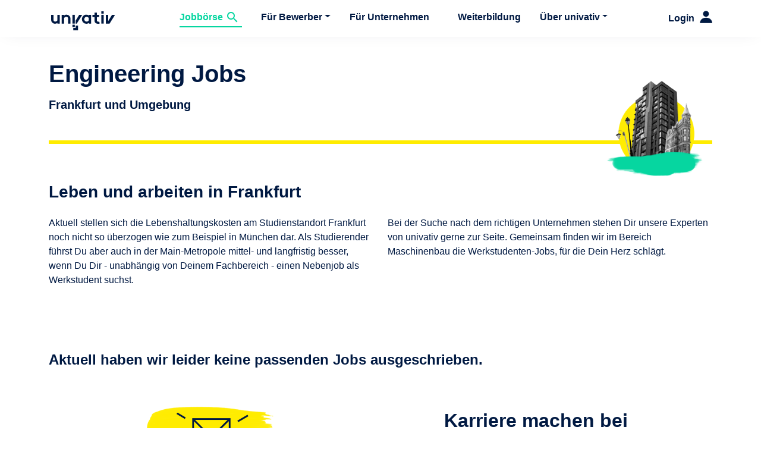

--- FILE ---
content_type: text/html; charset=UTF-8
request_url: https://www.univativ.de/jobs/werkstudent-maschinenbau-frankfurt
body_size: 22891
content:
<!DOCTYPE html>
<html lang="de">
<head>
            <meta charset="UTF-8">
        <meta name="viewport" content="width=device-width, initial-scale=1, shrink-to-fit=no">
        <title>Werkstudent Maschinenbau Frankfurt - Attraktive Jobs finden</title>

                    <meta name="robots" content="index,follow">
        
                    <meta name="description" content="Werkstudent Maschinenbau Frankfurt: Flexible Werkstudentenjobs mit fairem Gehalt ✓ Namenhafte Unternehmen ✓ Faires Gehalt ➤ Jetzt direkt bewerben!">
                
        
        
                    <link rel="alternate" hreflang="de-DE" href="https://www.univativ.de/jobs/werkstudent-maschinenbau-frankfurt"/>
                    <link rel="alternate" hreflang="x-default" href="https://www.univativ.de/jobs/werkstudent-maschinenbau-frankfurt"/>
        
                    <link rel="icon" href="/assets/images/favicon_32x32-cddef18653f666b3065c40053285f84d.png" sizes="32x32">
            <link rel="icon" href="/assets/images/favicon_192x192-b07449d677bb2cbe191cb56486984d92.png" sizes="192x192">
            <link rel="apple-touch-icon" href="/assets/images/favicon_180x180-be6f4f9da5f2a75059eeaaee246d992d.png">
    
                    
<link rel="stylesheet" href="/assets/vendor/bootstrap/dist/css/bootstrap-a149d60bc16962081d1e14032c6a3853.css">
<link rel="stylesheet" href="/assets/univativ/css/app-ff9aad4ee500ddc64a452e2477584518.css">
<link rel="stylesheet" href="/assets/styles/material-components-web.min-8491023e14e6f01d5e23e01ba1ddae36.css">
<link rel="stylesheet" href="/assets/univativ/css/spacing-3efcc29250e80088994b5856a32234f6.css">
<link rel="stylesheet" href="/assets/univativ/css/mdc_components_customization-4dcac0e22b3902d02bc6fa8c9f2e3701.css">
<link rel="stylesheet" href="/assets/univativ/css/bootstrap_customization-f2f9853e8ed6d472b5048fa4a309e444.css">
<link rel="stylesheet" href="/assets/univativ/css/cookies_consent-6c55d2b1c311808bee9c596c0fe62cfb.css">
<link rel="stylesheet" href="/assets/univativ/css/modal-a186423dfe89619379f4846be5c0a4fa.css">
<link rel="stylesheet" href="/assets/univativ/css/my_univativ-e0340fb6f02b4052057577f913b57f14.css">
<link rel="stylesheet" href="/assets/univativ/css/job_announcement-ac65783c40a36b7be4f74d6d96cd8bec.css">
<link rel="stylesheet" href="/assets/univativ/css/navigation-555d70c86eeb537d96f699b3464b840a.css">
<link rel="stylesheet" href="/assets/univativ/css/pikaday_customization-5f44b7ed56946d1dbe103ac53b0d2afb.css">
<link rel="stylesheet" href="/assets/univativ/css/application_form-418bad0f0327d37728fb78a9d39def43.css">
<link rel="stylesheet" href="/assets/univativ/css/jobs_list-ee9987691eb4df0bb8df65c26e62105c.css">
<link rel="stylesheet" href="/assets/univativ/css/seo_jobs_landingpage-988577b5b09ad3bb63cb9373a767e477.css">
<script type="importmap">
{
    "imports": {
        "app": "/assets/univativ/js/app-b721636b7a7de196d85f426c1a8efcc1.js",
        "bootstrap/dist/css/bootstrap.css": "data:application/javascript,",
        "@material/slider": "/assets/vendor/@material/slider/slider.index-99d4802433c0c401beae6d89d1b5748b.js",
        "@material/chips": "/assets/vendor/@material/chips/chips.index-f0d6f3a260fd0f5e87a9cb51b47d9e03.js",
        "@material/textfield": "/assets/vendor/@material/textfield/textfield.index-6f0587b0a34440eb5c9e05f03efa9c43.js",
        "@material/line-ripple": "/assets/vendor/@material/line-ripple/line-ripple.index-29bcb4299f302c661a7744f62941449a.js",
        "@material/floating-label": "/assets/vendor/@material/floating-label/floating-label.index-bc87b60a7224176472c08c07987458b9.js",
        "@material/notched-outline": "/assets/vendor/@material/notched-outline/notched-outline.index-e1803be2d28d2689dd39b73040db82fb.js",
        "@material/list": "/assets/vendor/@material/list/list.index-169b2ac4c509390f29dff28760d183f7.js",
        "@material/menu-surface": "/assets/vendor/@material/menu-surface/menu-surface.index-2bbf63b8368474e7c52c14484743c3e4.js",
        "@material/menu": "/assets/vendor/@material/menu/menu.index-52ceeb7ba2d073503821ae4679f2b8c0.js",
        "@material/select": "/assets/vendor/@material/select/select.index-e46baaad6839ae7e096c0f2020f02ce3.js",
        "@material/radio": "/assets/vendor/@material/radio/radio.index-7e0c04d939d29229ee67515def0a0ac2.js",
        "@material/form-field": "/assets/vendor/@material/form-field/form-field.index-d1b5da73302b6c1da6120fe91b706a61.js",
        "@material/checkbox": "/assets/vendor/@material/checkbox/checkbox.index-938d674680e249a57aebb59aba84ebeb.js",
        "@material/checkbox/component": "/assets/vendor/@material/checkbox/component-e816e896a799c07da28936d22a49361b.js",
        "@material/checkbox/index": "/assets/vendor/@material/checkbox/index-938d674680e249a57aebb59aba84ebeb.js",
        "@material/data-table": "/assets/vendor/@material/data-table/data-table.index-db886ee78b695f40a4075ea62817ebae.js",
        "@material/linear-progress": "/assets/vendor/@material/linear-progress/linear-progress.index-bcfd69c33709d9a8ee8017a96e47f184.js",
        "@material/switch": "/assets/vendor/@material/switch/switch.index-f515b4954c986c3f7146572d26a67437.js",
        "/assets/univativ/css/app.css": "data:application/javascript,",
        "/assets/styles/material-components-web.min.css": "data:application/javascript,",
        "/assets/univativ/css/spacing.css": "data:application/javascript,",
        "/assets/univativ/css/mdc_components_customization.css": "data:application/javascript,",
        "/assets/univativ/css/bootstrap_customization.css": "data:application/javascript,",
        "/assets/univativ/css/cookies_consent.css": "data:application/javascript,",
        "/assets/univativ/css/modal.css": "data:application/javascript,",
        "/assets/univativ/css/my_univativ.css": "data:application/javascript,",
        "/assets/univativ/css/job_announcement.css": "data:application/javascript,",
        "/assets/js/jquery-ui.js": "/assets/js/jquery-ui-edb15836888aa49d3f6d665d73907acf.js",
        "/assets/univativ/js/src/Login.js": "/assets/univativ/js/src/Login-42c42d3e9fab09246d31bbe33f3548b8.js",
        "/assets/univativ/js/src/PasswordForgotten.js": "/assets/univativ/js/src/PasswordForgotten-d8922009b52eb126aeb81179c663981a.js",
        "/assets/univativ/js/src/Contact.js": "/assets/univativ/js/src/Contact-b19481f760011a91e2bed574323b9bd1.js",
        "/assets/js/src/CookiesConsent/CookiesConsent.js": "/assets/js/src/CookiesConsent/CookiesConsent-c83f6f4899ee31b097a92f4347f3efa3.js",
        "/assets/js/src/GoogleTagManager/GoogleTagManager.js": "/assets/js/src/GoogleTagManager/GoogleTagManager-f6044cbf0012075d3972e93b29fa96c1.js",
        "popper.js": "/assets/vendor/popper.js/popper.js.index-3842b69384491def3a0d315a9afb17a7.js",
        "bootstrap": "/assets/vendor/bootstrap/bootstrap.index-5f7623a813c8aeb20a0c75cc8f59892f.js",
        "material-components-web": "/assets/vendor/material-components-web/material-components-web.index-af7810f1c7e944db40613806f2904fb0.js",
        "@material/auto-init": "/assets/vendor/@material/auto-init/auto-init.index-cafed23dd2ae98479ac6f13a36705fd4.js",
        "@material/dom/ponyfill": "/assets/vendor/@material/dom/ponyfill-bdc0ab1d4acd7953e01ca9437adf3fee.js",
        "@material/menu-surface/constants": "/assets/vendor/@material/menu-surface/constants-7c8e3aa37ad3fe925060fc410e6824ce.js",
        "@material/menu/constants": "/assets/vendor/@material/menu/constants-e95b56fd585520015f63e947f8fb9bb4.js",
        "axios": "/assets/vendor/axios/axios.index-e55fa95793b847f0534f50d846b2e636.js",
        "@popperjs/core": "/assets/vendor/@popperjs/core/core.index-4013baa633d6c530f3ac068433ba0593.js",
        "@material/auto-init/index": "/assets/vendor/@material/auto-init/index-cafed23dd2ae98479ac6f13a36705fd4.js",
        "@material/banner/index": "/assets/vendor/@material/banner/index-04178c20a77affb6fbc223a33bb05e19.js",
        "@material/base/index": "/assets/vendor/@material/base/index-be21f46653059edb835cc67ccf446624.js",
        "@material/chips/deprecated/index": "/assets/vendor/@material/chips/deprecated/index-2aed10b4c5f0b44de47a4e9cea7941c3.js",
        "@material/circular-progress/index": "/assets/vendor/@material/circular-progress/index-010e1dff52d276cd9334bb0f6fdf7e63.js",
        "@material/data-table/index": "/assets/vendor/@material/data-table/index-db886ee78b695f40a4075ea62817ebae.js",
        "@material/dialog/index": "/assets/vendor/@material/dialog/index-cee7537499f18952f9045a263245538d.js",
        "@material/dom/index": "/assets/vendor/@material/dom/index-6460c3b4a7dc23bec40e5e0b3cf1eba6.js",
        "@material/drawer/index": "/assets/vendor/@material/drawer/index-0b480baa8e2cefb2594d0801c918777d.js",
        "@material/floating-label/index": "/assets/vendor/@material/floating-label/index-bc87b60a7224176472c08c07987458b9.js",
        "@material/form-field/index": "/assets/vendor/@material/form-field/index-d1b5da73302b6c1da6120fe91b706a61.js",
        "@material/icon-button/index": "/assets/vendor/@material/icon-button/index-42002bb5dc2df76ba1c15f13c65f5f3f.js",
        "@material/line-ripple/index": "/assets/vendor/@material/line-ripple/index-29bcb4299f302c661a7744f62941449a.js",
        "@material/linear-progress/index": "/assets/vendor/@material/linear-progress/index-bcfd69c33709d9a8ee8017a96e47f184.js",
        "@material/list/index": "/assets/vendor/@material/list/index-169b2ac4c509390f29dff28760d183f7.js",
        "@material/menu-surface/index": "/assets/vendor/@material/menu-surface/index-2bbf63b8368474e7c52c14484743c3e4.js",
        "@material/menu/index": "/assets/vendor/@material/menu/index-52ceeb7ba2d073503821ae4679f2b8c0.js",
        "@material/notched-outline/index": "/assets/vendor/@material/notched-outline/index-e1803be2d28d2689dd39b73040db82fb.js",
        "@material/radio/index": "/assets/vendor/@material/radio/index-7e0c04d939d29229ee67515def0a0ac2.js",
        "@material/ripple/index": "/assets/vendor/@material/ripple/index-e16c37bd60f5fe050573ca186761ccd8.js",
        "@material/segmented-button/index": "/assets/vendor/@material/segmented-button/index-213c9ef2c029296149dac865f51d19b6.js",
        "@material/select/index": "/assets/vendor/@material/select/index-e46baaad6839ae7e096c0f2020f02ce3.js",
        "@material/slider/index": "/assets/vendor/@material/slider/index-99d4802433c0c401beae6d89d1b5748b.js",
        "@material/snackbar/index": "/assets/vendor/@material/snackbar/index-e06baa2894a63fa4220db67eeec5d9ca.js",
        "@material/switch/index": "/assets/vendor/@material/switch/index-f515b4954c986c3f7146572d26a67437.js",
        "@material/tab-bar/index": "/assets/vendor/@material/tab-bar/index-7df45aa7561881bc54dd42b4e548323f.js",
        "@material/tab-indicator/index": "/assets/vendor/@material/tab-indicator/index-c82c054f7e99446d610618b022e0fce7.js",
        "@material/tab-scroller/index": "/assets/vendor/@material/tab-scroller/index-6de1b857ece4723f77708b92776b20f0.js",
        "@material/tab/index": "/assets/vendor/@material/tab/index-6739c96e8c1d12f112459f96affc158b.js",
        "@material/textfield/index": "/assets/vendor/@material/textfield/index-6f0587b0a34440eb5c9e05f03efa9c43.js",
        "@material/tooltip/index": "/assets/vendor/@material/tooltip/index-60f2f9a98c6a34b7aec73aa338ccf77a.js",
        "@material/top-app-bar/index": "/assets/vendor/@material/top-app-bar/index-7915bf796c7d84eae8f13d5d5a7a621d.js",
        "navigation": "/assets/univativ/js/navigation-81d029d37925923ec6fe44edcbe85816.js",
        "/assets/univativ/css/navigation.css": "data:application/javascript,",
        "/assets/univativ/js/src/Navigation/Navigation.js": "/assets/univativ/js/src/Navigation/Navigation-2973ad219c48e0d1a0f1878da093eeb0.js",
        "/assets/univativ/js/src/Navigation/SlideFromPositionEnum.js": "/assets/univativ/js/src/Navigation/SlideFromPositionEnum-32b61fdd4b143abaf8e783e999120bc8.js",
        "application": "/assets/univativ/js/application-8a0de6a7445a08e253f55b8c674f5d17.js",
        "/assets/univativ/js/src/FlashApplicationProcedure.js": "/assets/univativ/js/src/FlashApplicationProcedure-cd3e0fa73a07102f4fe24ec1d7dc5a0b.js",
        "/assets/univativ/js/src/FlashApplicationModal.js": "/assets/univativ/js/src/FlashApplicationModal-2040fbc5df60f02671e4f28f9dec2c0a.js",
        "/assets/univativ/js/src/ConnexysApplicationForm/ConnexysApplicationFormHandler.js": "/assets/univativ/js/src/ConnexysApplicationForm/ConnexysApplicationFormHandler-3f459c0c7039c0167db376b960494aa4.js",
        "/assets/univativ/js/src/ConnexysApplicationForm/ConnexysApplicationFormModal.js": "/assets/univativ/js/src/ConnexysApplicationForm/ConnexysApplicationFormModal-8f34b6b8afe0ed01cc6cfae60dbb5aee.js",
        "pikaday": "/assets/vendor/pikaday/pikaday.index-17c82f2c4bf7b4490129f025607fabd0.js",
        "/assets/univativ/css/pikaday_customization.css": "data:application/javascript,",
        "/assets/univativ/css/application_form.css": "data:application/javascript,",
        "/assets/univativ/js/src/ApplicationProcedure.js": "/assets/univativ/js/src/ApplicationProcedure-c3c487880c3f28c513e0b1d55a4950fd.js",
        "/assets/univativ/js/src/FlashApplicationProcedure/StepOne.js": "/assets/univativ/js/src/FlashApplicationProcedure/StepOne-fb652736f4fc0132b35dda63c7eb498f.js",
        "/assets/univativ/js/src/FlashApplicationProcedure/StepTwo.js": "/assets/univativ/js/src/FlashApplicationProcedure/StepTwo-01bec4fa9f387c334de0b17f10901fe4.js",
        "/assets/js/src/ConnexysApplicationForm/ConnexysApplicationFormLoader.js": "/assets/js/src/ConnexysApplicationForm/ConnexysApplicationFormLoader-5cbb70473de53f6b85e41160f8d0ba2b.js",
        "/assets/univativ/js/src/ConnexysApplicationForm/InitiativeApplicationForm.js": "/assets/univativ/js/src/ConnexysApplicationForm/InitiativeApplicationForm-83f5e5210ab798b90b615eb4c14bc29c.js",
        "/assets/univativ/js/src/ConnexysApplicationForm/JobApplicationForm.js": "/assets/univativ/js/src/ConnexysApplicationForm/JobApplicationForm-0ec5ad09a3d597afcbbd0e2c9d50c893.js",
        "/assets/univativ/js/src/ConnexysApplicationForm/ShortApplicationForm.js": "/assets/univativ/js/src/ConnexysApplicationForm/ShortApplicationForm-8cf774a51dc5952b342048b70d7282fc.js",
        "/assets/univativ/js/src/ConnexysApplicationForm/GdprAcceptForm.js": "/assets/univativ/js/src/ConnexysApplicationForm/GdprAcceptForm-5df41846d27645b2160c7c76103f90b9.js",
        "/assets/univativ/js/src/FlashApplicationProcedure/FlashApplicationProcedureStep.js": "/assets/univativ/js/src/FlashApplicationProcedure/FlashApplicationProcedureStep-5addb6f532e49fbb644c24a5229fb82c.js",
        "/assets/univativ/js/src/ConnexysApplicationForm/ApplicationForm.js": "/assets/univativ/js/src/ConnexysApplicationForm/ApplicationForm-741fbbeecd7ab6b637f1d8678a67a078.js",
        "/assets/js/src/ConnexysApplicationForm/ConnexysApplicationForm.js": "/assets/js/src/ConnexysApplicationForm/ConnexysApplicationForm-39bca23d35e833ae93cc814b5f0a864e.js",
        "jobs_list": "data:application/javascript,",
        "seo_jobs_landingpage": "/assets/univativ/js/seo_jobs_landingpage-c49564df6a8ebadd6644436b1a563b74.js",
        "/assets/univativ/css/seo_jobs_landingpage.css": "data:application/javascript,",
        "/assets/univativ/js/src/ExpandEffect.js": "/assets/univativ/js/src/ExpandEffect-2d07685913e8add348af8a95c12500f8.js",
        "/assets/univativ/js/src/SeoJobsLandingpage.js": "/assets/univativ/js/src/SeoJobsLandingpage-5b2228875625e54e06efb80e174876ef.js",
        "maintenance_mode": "/assets/univativ/js/maintenance_mode-884f16fbd236d6461c7101fa6e72e807.js",
        "/assets/univativ/css/maintenance_mode.css": "data:application/javascript,document.head.appendChild%28Object.assign%28document.createElement%28%22link%22%29%2C%7Brel%3A%22stylesheet%22%2Chref%3A%22%2Fassets%2Funivativ%2Fcss%2Fmaintenance_mode-d58e8bf6535e1492dca2ea164499a7ea.css%22%7D%29%29",
        "company": "/assets/univativ/js/company-e9e142ae41835c5dc969e4956c6ba518.js",
        "/assets/univativ/css/company.css": "data:application/javascript,document.head.appendChild%28Object.assign%28document.createElement%28%22link%22%29%2C%7Brel%3A%22stylesheet%22%2Chref%3A%22%2Fassets%2Funivativ%2Fcss%2Fcompany-6fef075b9b079b56ba5018599d1c64a0.css%22%7D%29%29",
        "/assets/univativ/js/src/ContactFormForCompanies.js": "/assets/univativ/js/src/ContactFormForCompanies-18dc7f307cc5c2de151862347ee147bd.js",
        "candidates": "/assets/univativ/js/candidates-b5e20798b495d14a9648f0645267a4e6.js",
        "/assets/univativ/css/candidates.css": "data:application/javascript,document.head.appendChild%28Object.assign%28document.createElement%28%22link%22%29%2C%7Brel%3A%22stylesheet%22%2Chref%3A%22%2Fassets%2Funivativ%2Fcss%2Fcandidates-5d73f85a120f2605a8b57e8fbf849e40.css%22%7D%29%29",
        "home": "/assets/univativ/js/home-67136e2556551d975669b3915c2fd572.js",
        "/assets/univativ/css/home.css": "data:application/javascript,document.head.appendChild%28Object.assign%28document.createElement%28%22link%22%29%2C%7Brel%3A%22stylesheet%22%2Chref%3A%22%2Fassets%2Funivativ%2Fcss%2Fhome-52daf2562d7774abc251cdd8bc4ef909.css%22%7D%29%29",
        "/assets/univativ/css/countersection.css": "data:application/javascript,document.head.appendChild%28Object.assign%28document.createElement%28%22link%22%29%2C%7Brel%3A%22stylesheet%22%2Chref%3A%22%2Fassets%2Funivativ%2Fcss%2Fcountersection-7c95523ec5aea789f52676c4ac11ff2e.css%22%7D%29%29",
        "/assets/univativ/js/src/TypewriterEffect.js": "/assets/univativ/js/src/TypewriterEffect-3fc73821ca1007862cd948328f572830.js",
        "/assets/univativ/js/src/Home/FreshestJobs.js": "/assets/univativ/js/src/Home/FreshestJobs-53aeb4e2662a8a713d53580fc64d0afa.js",
        "/assets/univativ/js/src/CounterSectionCircles.js": "/assets/univativ/js/src/CounterSectionCircles-518c9f1fe75826571606648d104b3a4d.js",
        "/assets/univativ/js/src/JobSearchFromHome.js": "/assets/univativ/js/src/JobSearchFromHome-375d130f58bf1ea69cee9438291014a7.js",
        "tree_planting_campaign": "/assets/univativ/js/tree_planting_campaign-ff530e39fd57dc70192ef85f59f9615e.js",
        "locations": "/assets/univativ/js/locations-ab477e45d30d08acb1095214da456ce5.js",
        "my_data_and_documents": "/assets/univativ/js/my_data_and_documents-daf5ae0807d9ea5d49e14169e305d150.js",
        "/assets/univativ/js/src/MyUnivativ/ChangePasswordModal.js": "/assets/univativ/js/src/MyUnivativ/ChangePasswordModal-7959551a8db50c9909fbab41487c0f5d.js",
        "declaration_of_consent_accept": "/assets/univativ/js/declaration_of_consent_accept-75da29a1049b1b34f7779bf7f21db631.js",
        "/assets/univativ/js/src/ConnexysApplicationForm/ConnexysApplicationFormWindow.js": "/assets/univativ/js/src/ConnexysApplicationForm/ConnexysApplicationFormWindow-0357e7901388ad2533352922c450b19c.js",
        "my_univativ": "/assets/univativ/js/my_univativ-99aa06d3014798d86001c324468d497f.js",
        "newsletter_administration": "/assets/univativ/js/newsletter_administration-b1e9c60873a6d6c1ebd38e38636631f8.js",
        "/assets/univativ/css/materialize_customization.css": "data:application/javascript,document.head.appendChild%28Object.assign%28document.createElement%28%22link%22%29%2C%7Brel%3A%22stylesheet%22%2Chref%3A%22%2Fassets%2Funivativ%2Fcss%2Fmaterialize_customization-975d64faf86d93df9cc5899bcd4dbcd9.css%22%7D%29%29",
        "/assets/univativ/css/newsletter_administration.css": "data:application/javascript,document.head.appendChild%28Object.assign%28document.createElement%28%22link%22%29%2C%7Brel%3A%22stylesheet%22%2Chref%3A%22%2Fassets%2Funivativ%2Fcss%2Fnewsletter_administration-75f25c54b1bc3947cb22491e6dba3810.css%22%7D%29%29",
        "/assets/univativ/js/src/MyUnivativ/NewsletterAdministration.js": "/assets/univativ/js/src/MyUnivativ/NewsletterAdministration-6dc9a810f49c990c9f916f503b0f431f.js",
        "recruit_a_friend": "/assets/univativ/js/recruit_a_friend-b6aeda4022c204c8258c429703678a01.js",
        "/assets/univativ/js/src/MyUnivativ/RecruitAFriend.js": "/assets/univativ/js/src/MyUnivativ/RecruitAFriend-84202d4d254dcc60fd0dada6e974d611.js",
        "password_forgotten_change_password": "/assets/univativ/js/password_forgotten_change_password-ed80c2bf80a7ea0b91486b341eb9f9e0.js",
        "/assets/univativ/js/src/PasswordForgottenChangePassword.js": "/assets/univativ/js/src/PasswordForgottenChangePassword-d36f755d5752d45e4d4f2ad452560cf5.js",
        "activation": "/assets/univativ/js/activation-fa275d02092d7332a786fc268ebf32da.js",
        "/assets/univativ/js/src/ActivationModal.js": "/assets/univativ/js/src/ActivationModal-585570954fa1b667f8b1145685e8f314.js",
        "sap_course_registration": "/assets/univativ/js/sap_course_registration-b3f0839d937c3cd6a6c06622cfa3fdd4.js",
        "/assets/univativ/js/src/SapCourseRegistration.js": "/assets/univativ/js/src/SapCourseRegistration-670675accdc60562e947394c60e85bdd.js",
        "jobs": "/assets/univativ/js/jobs-77f03480df8b829d9bdac3a124d55256.js",
        "/assets/univativ/css/jobs_filter.css": "data:application/javascript,document.head.appendChild%28Object.assign%28document.createElement%28%22link%22%29%2C%7Brel%3A%22stylesheet%22%2Chref%3A%22%2Fassets%2Funivativ%2Fcss%2Fjobs_filter-f62f41d166fae2db245a896af4bf50cb.css%22%7D%29%29",
        "/assets/univativ/css/jobs_list.css": "data:application/javascript,document.head.appendChild%28Object.assign%28document.createElement%28%22link%22%29%2C%7Brel%3A%22stylesheet%22%2Chref%3A%22%2Fassets%2Funivativ%2Fcss%2Fjobs_list-ee9987691eb4df0bb8df65c26e62105c.css%22%7D%29%29",
        "/assets/univativ/js/src/JobSearch.js": "/assets/univativ/js/src/JobSearch-b34d563be3081fddd9b373dcbe4d6271.js",
        "/assets/univativ/js/src/ScrollToTop.js": "/assets/univativ/js/src/ScrollToTop-3164d1ed6f05a651d787a68ec98f0e46.js",
        "e_academy": "/assets/univativ/js/e_academy-3d73f1aede6b2bd43fe5eb261e3de070.js",
        "campaign_you_can_do_more": "/assets/univativ/js/campaign_you_can_do_more-6a92ce70f97232573bed5696939abaab.js",
        "/assets/univativ/css/campaign_landingpages.css": "data:application/javascript,document.head.appendChild%28Object.assign%28document.createElement%28%22link%22%29%2C%7Brel%3A%22stylesheet%22%2Chref%3A%22%2Fassets%2Funivativ%2Fcss%2Fcampaign_landingpages-3575c8fc019adff39da1203f728c2870.css%22%7D%29%29",
        "job_announcement_details": "/assets/univativ/js/job_announcement_details-a44a89bf30846804d58211d179d7e3d8.js",
        "/assets/univativ/css/job_announcement_details.css": "data:application/javascript,document.head.appendChild%28Object.assign%28document.createElement%28%22link%22%29%2C%7Brel%3A%22stylesheet%22%2Chref%3A%22%2Fassets%2Funivativ%2Fcss%2Fjob_announcement_details-00ffbefb1a9ca6ac9c12a6a685ccf7fb.css%22%7D%29%29",
        "/assets/univativ/js/src/JobAnnouncementDetails/SimilarJobs.js": "/assets/univativ/js/src/JobAnnouncementDetails/SimilarJobs-9dfdd655e89143e70082c04db649b5cd.js",
        "faq": "/assets/univativ/js/faq-383ee2d6356a489c2b38cdc1d62a7831.js",
        "/assets/univativ/css/faq.css": "data:application/javascript,document.head.appendChild%28Object.assign%28document.createElement%28%22link%22%29%2C%7Brel%3A%22stylesheet%22%2Chref%3A%22%2Fassets%2Funivativ%2Fcss%2Ffaq-52dc607f77b2d6a13c333db072e5d553.css%22%7D%29%29",
        "sv98": "/assets/univativ/js/sv98-b9469bf464bfa9eb0ca0fadf6c9e3e83.js",
        "contact": "data:application/javascript,document.head.appendChild%28Object.assign%28document.createElement%28%22link%22%29%2C%7Brel%3A%22stylesheet%22%2Chref%3A%22%2Fassets%2Funivativ%2Fcss%2Fcontact-a7fc777a6074f688b3e33dcaa2d1809b.css%22%7D%29%29",
        "sea_landingpage": "data:application/javascript,document.head.appendChild%28Object.assign%28document.createElement%28%22link%22%29%2C%7Brel%3A%22stylesheet%22%2Chref%3A%22%2Fassets%2Funivativ%2Fcss%2Fsea_landingpage-fd8a0589c7a8b81d74a9cc7bc3b3f913.css%22%7D%29%29",
        "my_univativ_home": "data:application/javascript,document.head.appendChild%28Object.assign%28document.createElement%28%22link%22%29%2C%7Brel%3A%22stylesheet%22%2Chref%3A%22%2Fassets%2Funivativ%2Fcss%2Fmy_univativ_home-247daaf1c7e7c1aa45afff8e00a1476f.css%22%7D%29%29",
        "further_education": "data:application/javascript,document.head.appendChild%28Object.assign%28document.createElement%28%22link%22%29%2C%7Brel%3A%22stylesheet%22%2Chref%3A%22%2Fassets%2Funivativ%2Fcss%2Ffurther_education-ba48670e8663da42362427ea1879186e.css%22%7D%29%29",
        "about": "data:application/javascript,document.head.appendChild%28Object.assign%28document.createElement%28%22link%22%29%2C%7Brel%3A%22stylesheet%22%2Chref%3A%22%2Fassets%2Funivativ%2Fcss%2Fabout-48a6012cd28206f8b6d8847f7c354463.css%22%7D%29%29",
        "countersection": "data:application/javascript,document.head.appendChild%28Object.assign%28document.createElement%28%22link%22%29%2C%7Brel%3A%22stylesheet%22%2Chref%3A%22%2Fassets%2Funivativ%2Fcss%2Fcountersection-7c95523ec5aea789f52676c4ac11ff2e.css%22%7D%29%29",
        "my_applications": "data:application/javascript,document.head.appendChild%28Object.assign%28document.createElement%28%22link%22%29%2C%7Brel%3A%22stylesheet%22%2Chref%3A%22%2Fassets%2Funivativ%2Fcss%2Fmy_applications-5d592b94764b4226af2ed531653e3768.css%22%7D%29%29",
        "MaterialIcons-Regular.ttf": "data:application/javascript,document.head.appendChild%28Object.assign%28document.createElement%28%22link%22%29%2C%7Brel%3A%22stylesheet%22%2Chref%3A%22%2Fassets%2Funivativ%2Ffonts%2FMaterialIcons-Regular-687816b2c33eed868a8b0309dcf7f3d6.ttf%22%7D%29%29",
        "core-js": "/assets/vendor/core-js/core-js.index-34d67d03ad9b0dc8dcf588007aecd18c.js",
        "dropzone": "/assets/vendor/dropzone/dropzone.index-cf42f91a434a14d4c937482d34260e52.js",
        "file-loader": "/assets/vendor/file-loader/file-loader.index-47eb165803b72584309275bba80188fb.js",
        "jquery": "/assets/vendor/jquery/jquery.index-17f151906f0d33fd08ba595868b9eb54.js",
        "moment": "/assets/vendor/moment/moment.index-8c7303689774a34c0cbb16bd4f4d6682.js",
        "ts-loader": "/assets/vendor/ts-loader/ts-loader.index-7f427c36cb7f28617140a6ee4e9d5ae5.js",
        "typeahead.js": "/assets/vendor/typeahead.js/typeahead.js.index-e768132b78b1757115b323c5917299c1.js",
        "typescript": "/assets/vendor/typescript/typescript.index-bf8646c92183f7b0a3e0f65ab0500826.js",
        "tslib": "/assets/vendor/tslib/tslib.index-ca439a526b30ff389fdab5d8a874f269.js",
        "@material/animation/util": "/assets/vendor/@material/animation/util-54f5ba7a66c91488564a8de4b65e65f2.js",
        "@material/base/component": "/assets/vendor/@material/base/component-45ce1b0d1a3c5b422b91e7036ff7bca0.js",
        "@material/dom/events": "/assets/vendor/@material/dom/events-aca8f32a3915c067a18752539fa0e8a0.js",
        "@material/ripple/component": "/assets/vendor/@material/ripple/component-f06a198f6d72ed36a81fa3302fe34813.js",
        "@material/ripple/foundation": "/assets/vendor/@material/ripple/foundation-a00a01e89ff2ccb4f20871a32047aab0.js",
        "@material/base/foundation": "/assets/vendor/@material/base/foundation-9ed06bfb3a71587542ed3999e8c649bd.js",
        "@material/menu/component": "/assets/vendor/@material/menu/component-7194348521c17f7fdb77f81bf61c9287.js",
        "@material/floating-label/component": "/assets/vendor/@material/floating-label/component-5307650362b1eb88f76be2010a404d51.js",
        "@material/floating-label/foundation": "/assets/vendor/@material/floating-label/foundation-d80ac3a162fced35e930805e64561bc2.js",
        "@material/line-ripple/component": "/assets/vendor/@material/line-ripple/component-bc8f783602c38e1bac6faa0ecedbe5f6.js",
        "@material/notched-outline/component": "/assets/vendor/@material/notched-outline/component-2df7f6e88b1dd87ef925b73d668de688.js",
        "@material/dom/keyboard": "/assets/vendor/@material/dom/keyboard-f93018989e714506e209b30798a6e87d.js",
        "@material/list/component": "/assets/vendor/@material/list/component-5f0a9b6852d95441a15ff6871f713ecc.js",
        "@material/list/constants": "/assets/vendor/@material/list/constants-5e8b66a7d8e088657209312350d2f529.js",
        "@material/list/foundation": "/assets/vendor/@material/list/foundation-bd61770c556374b3471dec4c032cb076.js",
        "@material/menu-surface/component": "/assets/vendor/@material/menu-surface/component-b1e9c7704747bf8c3adf49d54c7574ce.js",
        "@material/menu-surface/foundation": "/assets/vendor/@material/menu-surface/foundation-a92272bd1f4d71c258208ed771e2a56c.js",
        "@material/animation/animationframe": "/assets/vendor/@material/animation/animationframe-1ff5789688ba488fd5edba49db22b580.js",
        "@material/dom/focus-trap": "/assets/vendor/@material/dom/focus-trap-066f3b150c52b262598e719b50a8c697.js",
        "@material/dom/announce": "/assets/vendor/@material/dom/announce-6cd06a18c404f64d0aef0eddfeed521d.js",
        "@material/linear-progress/component": "/assets/vendor/@material/linear-progress/component-8cd17cc58a298cc8262a012e388fb280.js",
        "@material/tab-scroller/component": "/assets/vendor/@material/tab-scroller/component-d4a96f6947d5eb477afdffb65ef2dcee.js",
        "@material/tab/component": "/assets/vendor/@material/tab/component-9d13e244088e7f32972ec7eae77cbb15.js",
        "@material/tab/foundation": "/assets/vendor/@material/tab/foundation-001eedaedd5ffd9d3f54d4d9c0530752.js",
        "@material/tab-indicator/component": "/assets/vendor/@material/tab-indicator/component-06b570c61e2006ab3c38940b2b63ad5c.js",
        "loader-utils": "/assets/vendor/loader-utils/loader-utils.index-52aa4058db8228406f3249c631747c6b.js",
        "schema-utils": "/assets/vendor/schema-utils/schema-utils.index-e300ace084916f458112e781fb3e4765.js",
        "ajv": "/assets/vendor/ajv/ajv.index-7f20f32a05e42855ff98c159f397f746.js",
        "ajv-keywords": "/assets/vendor/ajv-keywords/ajv-keywords.index-f4106b5cf4879f65c33066ba9f71ae5b.js",
        "ajv-formats": "/assets/vendor/ajv-formats/ajv-formats.index-e5feb8788d46f717203783f85fa1a8ea.js",
        "fast-deep-equal": "/assets/vendor/fast-deep-equal/fast-deep-equal.index-2146243ee21a9c11a7e6a80679b2e3e1.js",
        "json-schema-traverse": "/assets/vendor/json-schema-traverse/json-schema-traverse.index-0ccc5b83806aab689eeddb576ba924ee.js",
        "uri-js": "/assets/vendor/uri-js/uri-js.index-29d85a3d1ab37db4de6d82bdab2f1f3f.js",
        "ajv/dist/compile/codegen": "/assets/vendor/ajv/dist/compile/codegen-4127f5173608396e15463dcbb458e46d.js",
        "json5": "/assets/vendor/json5/json5.index-ae34241fd164e589937ad6213bc3885f.js",
        "big.js": "/assets/vendor/big.js/big.js.index-9db0de9fa8b2ab3fab81db09631e2180.js",
        "emojis-list": "/assets/vendor/emojis-list/emojis-list.index-56b9c8de132c4c1fa631863cd51f544c.js",
        "just-extend": "/assets/vendor/just-extend/just-extend.index-eb71fe98256960eaab8970466d03bfe5.js"
    }
}
</script>
<!-- ES Module Shims: Import maps polyfill for modules browsers without import maps support -->
<script async src="https://ga.jspm.io/npm:es-module-shims@1.10.0/dist/es-module-shims.js" type="7236300dc41a95e4cb312d95-text/javascript"></script>
<link rel="modulepreload" href="/assets/univativ/js/app-b721636b7a7de196d85f426c1a8efcc1.js">
<link rel="modulepreload" href="/assets/vendor/@material/slider/slider.index-99d4802433c0c401beae6d89d1b5748b.js">
<link rel="modulepreload" href="/assets/vendor/@material/chips/chips.index-f0d6f3a260fd0f5e87a9cb51b47d9e03.js">
<link rel="modulepreload" href="/assets/vendor/@material/textfield/textfield.index-6f0587b0a34440eb5c9e05f03efa9c43.js">
<link rel="modulepreload" href="/assets/vendor/@material/line-ripple/line-ripple.index-29bcb4299f302c661a7744f62941449a.js">
<link rel="modulepreload" href="/assets/vendor/@material/floating-label/floating-label.index-bc87b60a7224176472c08c07987458b9.js">
<link rel="modulepreload" href="/assets/vendor/@material/notched-outline/notched-outline.index-e1803be2d28d2689dd39b73040db82fb.js">
<link rel="modulepreload" href="/assets/vendor/@material/list/list.index-169b2ac4c509390f29dff28760d183f7.js">
<link rel="modulepreload" href="/assets/vendor/@material/menu-surface/menu-surface.index-2bbf63b8368474e7c52c14484743c3e4.js">
<link rel="modulepreload" href="/assets/vendor/@material/menu/menu.index-52ceeb7ba2d073503821ae4679f2b8c0.js">
<link rel="modulepreload" href="/assets/vendor/@material/select/select.index-e46baaad6839ae7e096c0f2020f02ce3.js">
<link rel="modulepreload" href="/assets/vendor/@material/radio/radio.index-7e0c04d939d29229ee67515def0a0ac2.js">
<link rel="modulepreload" href="/assets/vendor/@material/form-field/form-field.index-d1b5da73302b6c1da6120fe91b706a61.js">
<link rel="modulepreload" href="/assets/vendor/@material/checkbox/checkbox.index-938d674680e249a57aebb59aba84ebeb.js">
<link rel="modulepreload" href="/assets/vendor/@material/checkbox/component-e816e896a799c07da28936d22a49361b.js">
<link rel="modulepreload" href="/assets/vendor/@material/checkbox/index-938d674680e249a57aebb59aba84ebeb.js">
<link rel="modulepreload" href="/assets/vendor/@material/data-table/data-table.index-db886ee78b695f40a4075ea62817ebae.js">
<link rel="modulepreload" href="/assets/vendor/@material/linear-progress/linear-progress.index-bcfd69c33709d9a8ee8017a96e47f184.js">
<link rel="modulepreload" href="/assets/vendor/@material/switch/switch.index-f515b4954c986c3f7146572d26a67437.js">
<link rel="modulepreload" href="/assets/js/jquery-ui-edb15836888aa49d3f6d665d73907acf.js">
<link rel="modulepreload" href="/assets/univativ/js/src/Login-42c42d3e9fab09246d31bbe33f3548b8.js">
<link rel="modulepreload" href="/assets/univativ/js/src/PasswordForgotten-d8922009b52eb126aeb81179c663981a.js">
<link rel="modulepreload" href="/assets/univativ/js/src/Contact-b19481f760011a91e2bed574323b9bd1.js">
<link rel="modulepreload" href="/assets/js/src/CookiesConsent/CookiesConsent-c83f6f4899ee31b097a92f4347f3efa3.js">
<link rel="modulepreload" href="/assets/js/src/GoogleTagManager/GoogleTagManager-f6044cbf0012075d3972e93b29fa96c1.js">
<link rel="modulepreload" href="/assets/vendor/popper.js/popper.js.index-3842b69384491def3a0d315a9afb17a7.js">
<link rel="modulepreload" href="/assets/vendor/bootstrap/bootstrap.index-5f7623a813c8aeb20a0c75cc8f59892f.js">
<link rel="modulepreload" href="/assets/vendor/material-components-web/material-components-web.index-af7810f1c7e944db40613806f2904fb0.js">
<link rel="modulepreload" href="/assets/vendor/@material/auto-init/auto-init.index-cafed23dd2ae98479ac6f13a36705fd4.js">
<link rel="modulepreload" href="/assets/vendor/@material/dom/ponyfill-bdc0ab1d4acd7953e01ca9437adf3fee.js">
<link rel="modulepreload" href="/assets/vendor/@material/menu-surface/constants-7c8e3aa37ad3fe925060fc410e6824ce.js">
<link rel="modulepreload" href="/assets/vendor/@material/menu/constants-e95b56fd585520015f63e947f8fb9bb4.js">
<link rel="modulepreload" href="/assets/vendor/axios/axios.index-e55fa95793b847f0534f50d846b2e636.js">
<link rel="modulepreload" href="/assets/vendor/@popperjs/core/core.index-4013baa633d6c530f3ac068433ba0593.js">
<link rel="modulepreload" href="/assets/vendor/@material/auto-init/index-cafed23dd2ae98479ac6f13a36705fd4.js">
<link rel="modulepreload" href="/assets/vendor/@material/banner/index-04178c20a77affb6fbc223a33bb05e19.js">
<link rel="modulepreload" href="/assets/vendor/@material/base/index-be21f46653059edb835cc67ccf446624.js">
<link rel="modulepreload" href="/assets/vendor/@material/chips/deprecated/index-2aed10b4c5f0b44de47a4e9cea7941c3.js">
<link rel="modulepreload" href="/assets/vendor/@material/circular-progress/index-010e1dff52d276cd9334bb0f6fdf7e63.js">
<link rel="modulepreload" href="/assets/vendor/@material/data-table/index-db886ee78b695f40a4075ea62817ebae.js">
<link rel="modulepreload" href="/assets/vendor/@material/dialog/index-cee7537499f18952f9045a263245538d.js">
<link rel="modulepreload" href="/assets/vendor/@material/dom/index-6460c3b4a7dc23bec40e5e0b3cf1eba6.js">
<link rel="modulepreload" href="/assets/vendor/@material/drawer/index-0b480baa8e2cefb2594d0801c918777d.js">
<link rel="modulepreload" href="/assets/vendor/@material/floating-label/index-bc87b60a7224176472c08c07987458b9.js">
<link rel="modulepreload" href="/assets/vendor/@material/form-field/index-d1b5da73302b6c1da6120fe91b706a61.js">
<link rel="modulepreload" href="/assets/vendor/@material/icon-button/index-42002bb5dc2df76ba1c15f13c65f5f3f.js">
<link rel="modulepreload" href="/assets/vendor/@material/line-ripple/index-29bcb4299f302c661a7744f62941449a.js">
<link rel="modulepreload" href="/assets/vendor/@material/linear-progress/index-bcfd69c33709d9a8ee8017a96e47f184.js">
<link rel="modulepreload" href="/assets/vendor/@material/list/index-169b2ac4c509390f29dff28760d183f7.js">
<link rel="modulepreload" href="/assets/vendor/@material/menu-surface/index-2bbf63b8368474e7c52c14484743c3e4.js">
<link rel="modulepreload" href="/assets/vendor/@material/menu/index-52ceeb7ba2d073503821ae4679f2b8c0.js">
<link rel="modulepreload" href="/assets/vendor/@material/notched-outline/index-e1803be2d28d2689dd39b73040db82fb.js">
<link rel="modulepreload" href="/assets/vendor/@material/radio/index-7e0c04d939d29229ee67515def0a0ac2.js">
<link rel="modulepreload" href="/assets/vendor/@material/ripple/index-e16c37bd60f5fe050573ca186761ccd8.js">
<link rel="modulepreload" href="/assets/vendor/@material/segmented-button/index-213c9ef2c029296149dac865f51d19b6.js">
<link rel="modulepreload" href="/assets/vendor/@material/select/index-e46baaad6839ae7e096c0f2020f02ce3.js">
<link rel="modulepreload" href="/assets/vendor/@material/slider/index-99d4802433c0c401beae6d89d1b5748b.js">
<link rel="modulepreload" href="/assets/vendor/@material/snackbar/index-e06baa2894a63fa4220db67eeec5d9ca.js">
<link rel="modulepreload" href="/assets/vendor/@material/switch/index-f515b4954c986c3f7146572d26a67437.js">
<link rel="modulepreload" href="/assets/vendor/@material/tab-bar/index-7df45aa7561881bc54dd42b4e548323f.js">
<link rel="modulepreload" href="/assets/vendor/@material/tab-indicator/index-c82c054f7e99446d610618b022e0fce7.js">
<link rel="modulepreload" href="/assets/vendor/@material/tab-scroller/index-6de1b857ece4723f77708b92776b20f0.js">
<link rel="modulepreload" href="/assets/vendor/@material/tab/index-6739c96e8c1d12f112459f96affc158b.js">
<link rel="modulepreload" href="/assets/vendor/@material/textfield/index-6f0587b0a34440eb5c9e05f03efa9c43.js">
<link rel="modulepreload" href="/assets/vendor/@material/tooltip/index-60f2f9a98c6a34b7aec73aa338ccf77a.js">
<link rel="modulepreload" href="/assets/vendor/@material/top-app-bar/index-7915bf796c7d84eae8f13d5d5a7a621d.js">
<link rel="modulepreload" href="/assets/univativ/js/navigation-81d029d37925923ec6fe44edcbe85816.js">
<link rel="modulepreload" href="/assets/univativ/js/src/Navigation/Navigation-2973ad219c48e0d1a0f1878da093eeb0.js">
<link rel="modulepreload" href="/assets/univativ/js/src/Navigation/SlideFromPositionEnum-32b61fdd4b143abaf8e783e999120bc8.js">
<link rel="modulepreload" href="/assets/univativ/js/application-8a0de6a7445a08e253f55b8c674f5d17.js">
<link rel="modulepreload" href="/assets/univativ/js/src/FlashApplicationProcedure-cd3e0fa73a07102f4fe24ec1d7dc5a0b.js">
<link rel="modulepreload" href="/assets/univativ/js/src/FlashApplicationModal-2040fbc5df60f02671e4f28f9dec2c0a.js">
<link rel="modulepreload" href="/assets/univativ/js/src/ConnexysApplicationForm/ConnexysApplicationFormHandler-3f459c0c7039c0167db376b960494aa4.js">
<link rel="modulepreload" href="/assets/univativ/js/src/ConnexysApplicationForm/ConnexysApplicationFormModal-8f34b6b8afe0ed01cc6cfae60dbb5aee.js">
<link rel="modulepreload" href="/assets/vendor/pikaday/pikaday.index-17c82f2c4bf7b4490129f025607fabd0.js">
<link rel="modulepreload" href="/assets/univativ/js/src/ApplicationProcedure-c3c487880c3f28c513e0b1d55a4950fd.js">
<link rel="modulepreload" href="/assets/univativ/js/src/FlashApplicationProcedure/StepOne-fb652736f4fc0132b35dda63c7eb498f.js">
<link rel="modulepreload" href="/assets/univativ/js/src/FlashApplicationProcedure/StepTwo-01bec4fa9f387c334de0b17f10901fe4.js">
<link rel="modulepreload" href="/assets/js/src/ConnexysApplicationForm/ConnexysApplicationFormLoader-5cbb70473de53f6b85e41160f8d0ba2b.js">
<link rel="modulepreload" href="/assets/univativ/js/src/ConnexysApplicationForm/InitiativeApplicationForm-83f5e5210ab798b90b615eb4c14bc29c.js">
<link rel="modulepreload" href="/assets/univativ/js/src/ConnexysApplicationForm/JobApplicationForm-0ec5ad09a3d597afcbbd0e2c9d50c893.js">
<link rel="modulepreload" href="/assets/univativ/js/src/ConnexysApplicationForm/ShortApplicationForm-8cf774a51dc5952b342048b70d7282fc.js">
<link rel="modulepreload" href="/assets/univativ/js/src/ConnexysApplicationForm/GdprAcceptForm-5df41846d27645b2160c7c76103f90b9.js">
<link rel="modulepreload" href="/assets/univativ/js/src/FlashApplicationProcedure/FlashApplicationProcedureStep-5addb6f532e49fbb644c24a5229fb82c.js">
<link rel="modulepreload" href="/assets/univativ/js/src/ConnexysApplicationForm/ApplicationForm-741fbbeecd7ab6b637f1d8678a67a078.js">
<link rel="modulepreload" href="/assets/js/src/ConnexysApplicationForm/ConnexysApplicationForm-39bca23d35e833ae93cc814b5f0a864e.js">
<link rel="modulepreload" href="/assets/univativ/js/seo_jobs_landingpage-c49564df6a8ebadd6644436b1a563b74.js">
<link rel="modulepreload" href="/assets/univativ/js/src/ExpandEffect-2d07685913e8add348af8a95c12500f8.js">
<link rel="modulepreload" href="/assets/univativ/js/src/SeoJobsLandingpage-5b2228875625e54e06efb80e174876ef.js">
<script type="7236300dc41a95e4cb312d95-module">import 'app';import 'navigation';import 'application';import 'jobs_list';import 'seo_jobs_landingpage';</script>
</head>
<body>
    <div id="app">
        <header>
                            
<div id="nav-overlay" class="nav-overlay d-block d-lg-none">
    <div id="nav-overlay-content-wrapper">
        <div id="nav-overlay-content" class="overlay-content bg-white">
            <ul class="p-3">
                <li class="d-flex justify-content-between align-items-center px-3 pb-3">
                                            <div data-bs-toggle="modal" data-bs-target="#login-modal" class="d-inline-flex align-items-center nav-link nav-link--customized align-self-start ps-0">
                            <div class="d-flex align-items-end">
                                <img src="/assets/univativ/images/icon_login-e67ce8ca364264f076b82c6886a9072e.svg" width="26" height="26" alt="Login" class="me-2">
                                <span>Login</span>
                            </div>
                        </div>
                                        <button id="close-nav-overlay-button" type="button" class="close modal-close-button" aria-label="Close">
                        <span aria-hidden="true">&times;</span>
                    </button>
                </li>
                <hr class="menu-divider mx-3">
                <li class="p-3"><a class="nav-link--customized " href="/">Startseite</a></li>
                <hr class="menu-divider mx-3">
                <li class="p-3"><a class="d-inline-flex align-items-center nav-link--customized  current" href="/jobboerse">Jobbörse<i class="material-icons px-1">search</i></a></li>
                <hr class="menu-divider mx-3">
                <li class="p-3"><a class="nav-link--customized " href="/bewerber">Für Bewerber</a></li>
                <ul class="pt-0 px-5 pb-3">
                    <li class="py-2"><a class="nav-link--customized " href="/bewerber/student">Student:in</a></li>
                    <li class="py-2"><a class="nav-link--customized " href="/bewerber/absolvent">Absolvent:in</a></li>
                    <li class="py-2"><a class="nav-link--customized " href="/bewerber/berufserfahrener">Berufserfahrene:r</a></li>
                </ul>
                <hr class="menu-divider mx-3">
                <li class="p-3"><a class="nav-link--customized " href="/unternehmen">Für Unternehmen</a></li>
                <hr class="menu-divider mx-3">
                <li class="p-3"><a class="nav-link--customized " href="/weiterbildung">Weiterbildung</a></li>
                <hr class="menu-divider mx-3">
                <li class="p-3"><a class="nav-link--customized " href="/ueber-univativ">Über univativ</a></li>
                <ul class="pt-0 px-5 pb-3">
                    <li class="py-2"><a class="nav-link--customized " href="/standorte">Unsere Standorte</a></li>
                    <li class="py-2"><a class="nav-link--customized " href="/ueber-univativ/unsere-verantwortung">Unsere Verantwortung</a></li>
                    <li class="py-2"><a class="nav-link--customized" href="https://univativ-group.jobs.personio.de/" target="_blank">Karriere bei univativ</a></li>
                    <li class="py-2"><a class="nav-link--customized " href="/ueber-univativ/FAQ">FAQ</a></li>
                </ul>
                <hr class="menu-divider mx-3">
            </ul>
        </div>
    </div>
    <div id="nav-overlay-footer" class="footer--small">
        <div class="container-fluid d-flex justify-content-around text-nowrap p-5">
            <a class="footer-link" href="/impressum">Impressum</a>
            <span>|</span>
            <a class="footer-link " href="/agb">AGB</a>
            <span>|</span>
            <a class="footer-link" href="/datenschutz">Datenschutz</a>
        </div>
    </div>
</div>

<nav id="navbar" class="navbar navbar-expand-lg navbar-light fixed-top bg-white">
    <div class="container navbar-container-mobile px-lg-0">
        <button id="nav-toggler-button" class="navbar-toggler nav-toggler-button">
            <span class="material-icons navbar-toggler-icon--customized">menu</span>
        </button>
        <ul class="collapse navbar-collapse navbar-nav nav-list bg-white justify-content-between">
                            <a class="align-self-start align-self-lg-center pt-2 ms-lg-3" href="/"><img src="/assets/images/logo_univativ_de-cf2534ae48a07b6b06a025e2b1632e8b.svg"  width="107" height="32"  alt="univativ" class="navbar-brand--univativ"></a>
                        <li class="d-inline-flex">
                <a class="d-inline-flex align-items-center nav-link nav-link--customized align-self-start ms-lg-3 me-lg-2 mx-xl-4 px-0 current" href="/jobboerse">Jobbörse<i class="material-icons px-1">search</i></a>
                <div class="nav-item dropdown">
                    <a class="nav-link nav-link--customized align-self-start dropdown-toggle" href="#" data-bs-toggle="dropdown" aria-haspopup="true" aria-expanded="false">Für Bewerber</a>
                    <ul class="dropdown-menu submenu mt-3 ps-4">
                        <svg height="20" width="28" class="submenu-triangle">
                            <polygon points="14,0 28,14 0,14" style="fill:#ffec00;" />
                        </svg>
                        <li>
                            <a class="submenu-link " href="/bewerber">Für Bewerber</a>
                        </li>
                        <hr class="menu-divider mt-2">
                        <li class="py-3">
                            <a class="submenu-link " href="/bewerber/student">Student:in</a>
                        </li>
                        <li class="pb-3">
                            <a class="submenu-link " href="/bewerber/absolvent">Absolvent:in</a>
                        </li>
                        <li class="pb-0">
                            <a class="submenu-link " href="/bewerber/berufserfahrener">Berufserfahrene:r</a>
                        </li>
                    </ul>
                </div>
                <a class="nav-link nav-link--customized align-self-start mx-lg-2 mx-xl-4 px-0" href="/unternehmen">Für Unternehmen</a>
                <a class="nav-link nav-link--customized align-self-start mx-lg-2 mx-xl-4 px-0" href="/weiterbildung">Weiterbildung</a>
                <div class="nav-item dropdown">
                    <a class="nav-link nav-link--customized align-self-start dropdown-toggle" href="#" data-bs-toggle="dropdown" aria-haspopup="true" aria-expanded="false">Über univativ</a>
                    <ul class="dropdown-menu submenu mt-3 ps-4">
                        <svg height="20" width="28" class="submenu-triangle">
                            <polygon points="14,0 28,14 0,14" style="fill:#ffec00;" />
                        </svg>
                        <li class="dropdown-item">
                            <a class="submenu-link " href="/ueber-univativ">Über univativ</a>
                        </li>
                        <hr class="menu-divider mt-2">
                        <li class="pt-3 pb-0 dropdown-item">
                            <a class="submenu-link " href="/standorte">Unsere Standorte</a>
                        </li>
                        <li class="pt-3 pb-0 dropdown-item">
                            <a class="submenu-link " href="/ueber-univativ/unsere-verantwortung">Unsere Verantwortung</a>
                        </li>
                        <li class="pt-3 pb-0 dropdown-item">
                            <a class="submenu-link" href="https://univativ-group.jobs.personio.de/" target="_blank">Karriere bei univativ</a>
                        </li>
                        <li class="pt-3 pb-0 dropdown-item">
                            <a class="submenu-link " href="/ueber-univativ/FAQ">FAQ</a>
                        </li>
                    </ul>
                </div>
            </li>
                            <div data-bs-toggle="modal"
                     data-bs-target="#login-modal" class="d-inline-flex align-items-center nav-link nav-link--customized align-self-start">
                    <div class="d-flex align-items-end">
                        <span class="d-none d-lg-block">Login</span>
                        <img src="/assets/univativ/images/icon_login-e67ce8ca364264f076b82c6886a9072e.svg" width="26" height="26" alt="Login" class="ms-2">
                    </div>
                </div>
                    </ul>
        <div class="d-block d-lg-none">
            <div>
                                    <a class="pt-2 ms-lg-3" href="/"><img src="/assets/images/logo_univativ_de-cf2534ae48a07b6b06a025e2b1632e8b.svg" width="107" height="32" alt="univativ" class="navbar-brand--univativ"></a>
                            </div>
        </div>
        <div class="d-block d-lg-none">
            <div class="my-univativ-menu-container">
                <div class="d-flex justify-content-end">
                    <div class="me-3">
                                                    <div data-bs-toggle="modal" data-bs-target="#login-modal" class="d-inline-flex align-items-center nav-link nav-link--customized align-self-start px-0">
                                <div class="d-flex align-items-end">
                                    <span class="d-none d-lg-block">Login</span>
                                    <img src="/assets/univativ/images/icon_login-e67ce8ca364264f076b82c6886a9072e.svg" width="26" height="26" alt="Login" class="ms-2">
                                </div>
                            </div>
                                            </div>
                </div>
                <ul id="my-univativ-menu-mobile" class="my-univativ-menu list-unstyled d-none d-lg-none">
                    <svg height="20" width="28" class="my-univativ-menu-triangle">
                        <polygon points="14,0 28,14 0,14" style="fill:#ffec00;" />
                    </svg>
                                            <li class="py-2 ps-4">
                            <a class="submenu-link text-decoration-none" href="/api/logout">
                                <div class="d-flex justify-content-end align-items-center"><i class="material-icons pe-2">exit_to_app</i><span>Logout</span></div>
                            </a>
                        </li>
                                    </ul>
            </div>
        </div>
    </div>
</nav>
                                                        </header>

        <main>
            <div class="loader-overlay hidden">
                <div class="spinner-component">
                    <img class="spinner-icon" alt="spinner" src="/assets/images/spinner_icon-6bd58e8636a6faca6429c7b6654ba67c.svg"
                         width="51" height="51">
                </div>
            </div>
                    <div class="container seo-jobs-landingpage-header-container">
        <div class="row mt-lg-4 mb-4 pb-3">
            <div class="col-10 col-md-8 col-lg-9">
                <h1 class="seo-jobs-landingpage-h1 mb-3">Engineering Jobs</h1>
                <h2 class="seo-jobs-landingpage-h2">Frankfurt und Umgebung</h2>
            </div>
        </div>
        <div class="row">
            <div class="col-12">
                <div class="seo-jobs-landingpage-header-line">
                    <img src="/assets/images/collage_standorte-d0a8475373566b017f109a00836c8fb7.png" class="seo-jobs-landingpage-header-image" width="164" height="166" alt="Jobs für Dich">
                </div>
            </div>
        </div>
    </div>
    <div class="container seo-jobs-landingpage-top-text-container">
        <div class="row">
            <div class="col-12">
                <h3 class="seo-jobs-landingpage-h3 mt-md-4 pb-md-3">Leben und arbeiten in Frankfurt</h3>
            </div>
        </div>
        <div class="row mb-5">
            <div class="col-md-6">
                <div>
                    Aktuell stellen sich die Lebenshaltungskosten am Studienstandort Frankfurt noch nicht so überzogen wie zum Beispiel in München dar. Als Studierender führst Du aber auch in der Main-Metropole mittel- und langfristig besser, wenn Du Dir - unabhängig von Deinem Fachbereich - einen Nebenjob als Werkstudent suchst. 
                </div>
                <button id="show-more-information-button" role="button" class="link-button px-0 d-md-none">mehr Infos</button>
            </div>
            <div id="more-information-container" class="col-md-6 d-none d-md-block">
                <div class="mt-2 mt-md-0">
                    Bei der Suche nach dem richtigen Unternehmen stehen Dir unsere Experten von univativ gerne zur Seite. Gemeinsam finden wir im Bereich Maschinenbau die Werkstudenten-Jobs, für die Dein Herz schlägt.
                </div>
                <button id="show-less-information-button" role="button" class="link-button px-0 d-md-none">weniger Infos</button>
            </div>
        </div>
    </div>
    <div class="container">
        <section id="seo-jobs-landingpage-results" class="pt-3 pt-md-5">
            <div class="row seo-jobs-landingpage-amount-of-elements-container" id="seo-jobs-landingpage-amount-of-elements-container">
                                    <div class="col-12">
                        <div class="seo-jobs-landingpage-no-jobs-text mt-md-5 pb-md-4">Aktuell haben wir leider keine passenden Jobs ausgeschrieben.</div>
                    </div>
                            </div>
                    </section>
                    <div class="d-block d-lg-none">
                <div class="row mb-5 mt-md-5">
                    <div class="col-12">
                        <div class="seo-jobs-landingpage-image-container--separator">
                            <div>
                                <img src="/assets/images/brush_trenner_mobile-da93092df05e31050e68a1160f912b8a.png" class="seo-jobs-landingpage-separator-brush">
                            </div>
                            <img src="/assets/images/icon_job-alarm-f88934a4b9ec21d55f9dbada4b7c8e06.svg" width="139" height="56" class="seo-jobs-landingpage-separator-icon">
                        </div>
                        <div class="text-md-center pt-2 mb-4">
                            Du möchtest nicht verpassen, wenn ein geeigneter Job online kommt? Dann melde Dich ganz unverbindlich für unseren
                            E-Mail <strong>Job-Alarm</strong> an!
                        </div>
                        <div class="d-flex justify-content-center">
                            <button type="button" class="button--filled dark" role="button" data-bs-toggle="modal" data-bs-target="#job-alarm-modal">Job-Alarm aktivieren</button>
                        </div>
                    </div>
                </div>
            </div>
            <div class="row mb-5 mt-lg-5">
                <div class="col-lg-6 d-none d-lg-block">
                    <div class="row mb-5">
                        <div class="col-12">
                            <div class="seo-jobs-landingpage-image-container--separator">
                                <div>
                                    <img src="/assets/images/brush_trenner_mobile-da93092df05e31050e68a1160f912b8a.png" class="seo-jobs-landingpage-separator-brush">
                                </div>
                                <img src="/assets/images/icon_job-alarm-f88934a4b9ec21d55f9dbada4b7c8e06.svg" width="139" height="56" class="seo-jobs-landingpage-separator-icon">
                            </div>
                            <div class="text-md-center pt-2 mb-4">
                                Du möchtest nicht verpassen, wenn ein geeigneter Job online kommt? Dann melde Dich ganz unverbindlich für unseren
                                E-Mail <strong>Job-Alarm</strong> an!
                            </div>
                            <div class="d-flex justify-content-center">
                                <button type="button" class="button--filled dark" role="button" data-bs-toggle="modal" data-bs-target="#job-alarm-modal">Job-Alarm aktivieren</button>
                            </div>
                        </div>
                    </div>
                </div>
                <div class="col-12 col-lg-5 offset-lg-1">
                    <div class="seo-jobs-landingpage-career-headline pt-3 pt-lg-0 pb-3 pb-md-4">Karriere machen bei</div>
                        <div class="d-flex justify-content-center justify-content-lg-start">
        <img src="/assets/images/partnersection-a2a2a5d5f04817539bec520330ac7327.png" width="336" height="256" alt="Karriere machen bei unseren Partnern">
    </div>
                </div>
            </div>
            <div class="row mb-5">

            </div>
                <div class="row">
            <div class="col-12">
                <div class="h3 text-md-center text-lg-left pb-4">Du willst endlich loslegen?</div>
            </div>
        </div>
        <div class="row mb-5">
            <div class="col-12 col-md-6">
                <div class="card box-shadowed">
    <div class="card-body pb-4">
        <h4 class="card-title pb-3 mt-2">Job finden &amp; direkt durchstarten!</h4>
        <p class="card-text">Werde selbst aktiv und bewirb Dich auf zahlreiche Jobs. Einmal registriert, kannst Du Dich mit nur 2&nbsp;Klicks bewerben.</p>
    </div>
    <div class="card-footer pb-4">
        <div class="d-flex justify-content-center">
            <a class="text-decoration-none button--filled d-flex justify-content-between mb-3" href="/jobboerse">
                <span class="px-5">Zur Jobbörse</span>
            </a>
        </div>
    </div>
</div>            </div>
            <div class="col-12 col-md-6 mb-3">
                <div class="card box-shadowed">
    <div class="card-body pb-4">
        <h4 class="card-title pb-3 mt-2">Wir übernehmen Deine Jobsuche!</h4>
        <p class="card-text">Aktiviere Deinen Jobnewsletter &amp; lass Dir<br class="d-none d-lg-block d-xl-none"> von uns <br class="d-none d-md-block d-lg-none">passende Jobs vorschlagen.</p>
    </div>
    <div class="card-footer pb-4">
        <div class="d-flex justify-content-center">
                <button type="button" class="button--filled dark mb-3 application-button" role="button" data-type="initiative">Jetzt initiativ bewerben</button>
        </div>
    </div>
</div>
            </div>
        </div>
        <div class="row mt-4">
            <div class="col-12">
                <div class="seo-jobs-landingpage-benefits-headline pb-3 pb-md-2 pb-lg-4">Deine Vorteile</div>
            </div>
        </div>
    </div>
    <div class="d-block d-lg-none">
        <div class="benefits-background mb-9">
            <div class="svg-wrapper mobile d-block d-md-none">
                <svg preserveAspectRatio="xMinYMin slice" viewBox="0 0 100 100" width="100%" height="100%">
                    <polygon points="0,0 100,0 0,6" opacity="1" fill="white"></polygon>
                </svg>
            </div>
            <div class="svg-wrapper d-none d-md-block">
                <svg preserveAspectRatio="xMinYMin slice" viewBox="0 0 100 60" width="100%" height="100%">
                    <polygon points="0,0 100,0 0,3" opacity="1" fill="white"></polygon>
                </svg>
            </div>
            <div class="container benefits-carousel-container">
                <div class="d-block d-md-none">
                    <div id="benefits-carousel" class="carousel slide pt-3" data-bs-ride="carousel">
                        <ol class="carousel-indicators">
                            <li data-bs-target="#benefits-carousel" data-bs-slide-to="0" class="active"></li>
                            <li data-bs-target="#benefits-carousel" data-bs-slide-to="1"></li>
                            <li data-bs-target="#benefits-carousel" data-bs-slide-to="2"></li>
                            <li data-bs-target="#benefits-carousel" data-bs-slide-to="3"></li>
                        </ol>
                        <div class="carousel-inner pb-5">
                            <div class="carousel-item benefits-carousel-item active" data-interval="6000">
                                <div class="text-center pt-4 pb-3">
                                    <img src="/assets/images/icon_jobangebote-8a4458e83d4a6cdb74b86359e47737e0.png" width="auto" height="auto" alt="Exklusive Jobangebote">
                                </div>
                                <div class="seo-jobs-landingpage-benefits-heading pb-2">
                                    Exklusive Jobangebote
                                </div>
                                <p class="text-center">
                                    Wir bieten Dir zahlreiche Jobangebote <br>bei namhaften (DAX-)Unternehmen, <br>die Dir qualifizierte Berufserfahrungen vermitteln.
                                </p>
                            </div>
                            <div class="carousel-item benefits-carousel-item" data-interval="6000">
                                <div class="text-center pt-4 pb-3">
                                    <img src="/assets/images/icon_berufserfahrung-9c04f179a894ec9a2ff575d0997327e5.png" width="auto" height="auto" alt="Erfahrungen sammeln">
                                </div>
                                <div class="seo-jobs-landingpage-benefits-heading pb-2">
                                    Erfahrungen sammeln
                                </div>
                                <p class="text-center">
                                    Wir bieten Dir die Möglichkeit, <br>verschiedene Jobs und Unternehmen auszuprobieren, bevor Du Dich für eine Festanstellung entscheidest.
                                </p>
                            </div>
                            <div class="carousel-item benefits-carousel-item" data-interval="6000">
                                <div class="text-center pt-4 pb-3">
                                    <img src="/assets/images/icon_betreuung-1420a7f8008fb46e3fa30aaa95aaf17b.png" width="auto" height="auto" alt="Karrieresupport &amp; Bewerbungstipps">
                                </div>
                                <div class="seo-jobs-landingpage-benefits-heading pb-2">
                                    Karrieresupport &amp; Bewerbungstipps
                                </div>
                                <p class="text-center">
                                    Dein oder Deine persönliche:r Ansprechpartner:in begleitet Dich über alle Karrierestufen hinweg &ndash; von der Bewerbung bis zum Einsatz <br>im Unternehmen!
                                </p>
                            </div>
                            <div class="carousel-item benefits-carousel-item" data-interval="6000">
                                <div class="text-center pt-4 pb-3">
                                    <img src="/assets/images/icon_eacademy-f83b11487bb61b9882b68e625d54b670.png" width="auto" height="auto" alt="Kostenlose Weiterbildung">
                                </div>
                                <div class="seo-jobs-landingpage-benefits-heading pb-2">
                                    Kostenlose Weiterbildung
                                </div>
                                <p class="text-center">
                                    Wir investieren in Deine Zukunft! <br>Deshalb hast Du bei uns die Chance, unsere kostenlose &amp; abwechslungsreiche <br>e-Academy zu nutzen.
                                </p>
                            </div>
                        </div>
                    </div>
                </div>
                <div class="d-none d-md-block">
                    <div id="benefits-carousel-md" class="carousel slide pt-3 pt-md-9" data-bs-ride="carousel">
                        <ol class="carousel-indicators mb-4">
                            <li data-bs-target="#benefits-carousel-md" data-bs-slide-to="0" class="active"></li>
                            <li data-bs-target="#benefits-carousel-md" data-bs-slide-to="1"></li>
                        </ol>
                        <div class="carousel-inner pb-5">
                            <div class="carousel-item active px-3" data-interval="10000">
                                <div class="row">
                                    <div class="col-md-6">
                                        <div class="text-center pt-4 pb-3">
                                            <img src="/assets/images/icon_jobangebote-8a4458e83d4a6cdb74b86359e47737e0.png" width="auto" height="auto" alt="Exklusive Jobangebote">
                                        </div>
                                        <div class="seo-jobs-landingpage-benefits-heading pb-2">
                                            Exklusive Jobangebote
                                        </div>
                                        <p class="text-center">
                                            Wir bieten Dir zahlreiche Jobangebote <br>bei namhaften (DAX-)Unternehmen, <br>die Dir qualifizierte Berufserfahrungen vermitteln.
                                        </p>
                                    </div>
                                    <div class="col-md-6">
                                        <div class="text-center pt-4 pb-3">
                                            <img src="/assets/images/icon_berufserfahrung-9c04f179a894ec9a2ff575d0997327e5.png" width="auto" height="auto" alt="Erfahrungen sammeln">
                                        </div>
                                        <div class="seo-jobs-landingpage-benefits-heading pb-2">
                                            Erfahrungen sammeln
                                        </div>
                                        <p class="text-center">
                                            Wir bieten Dir die Möglichkeit, verschiedene Jobs und Unternehmen auszuprobieren, bevor Du Dich für eine Festanstellung entscheidest.
                                        </p>
                                    </div>
                                </div>
                            </div>
                            <div class="carousel-item px-3 px-3" data-interval="10000">
                                <div class="row">
                                    <div class="col-md-6">
                                        <div class="text-center pt-4 pb-3">
                                            <img src="/assets/images/icon_betreuung-1420a7f8008fb46e3fa30aaa95aaf17b.png" width="auto" height="auto" alt="Karrieresupport &amp; Bewerbungstipps">
                                        </div>
                                        <div class="seo-jobs-landingpage-benefits-heading pb-2">
                                            Karrieresupport &amp; Bewerbungstipps
                                        </div>
                                        <p class="text-center">
                                            Dein oder Deine persönliche:r Ansprechpartner:in begleitet Dich über alle Karrierestufen hinweg &ndash; von der Bewerbung bis zum Einsatz im Unternehmen!
                                        </p>
                                    </div>
                                    <div class="col-md-6">
                                        <div class="text-center pt-4 pb-3">
                                            <img src="/assets/images/icon_eacademy-f83b11487bb61b9882b68e625d54b670.png" width="auto" height="auto" alt="Kostenlose Weiterbildung">
                                        </div>
                                        <div class="seo-jobs-landingpage-benefits-heading pb-2">
                                            Kostenlose Weiterbildung
                                        </div>
                                        <p class="text-center">
                                            Wir investieren in Deine Zukunft! Deshalb hast Du bei uns die Chance, unsere kostenlloseamp;abwechslungsreiche e-Academy zu nutzen.
                                        </p>
                                    </div>
                                </div>
                            </div>
                        </div>
                    </div>
                </div>
            </div>
        </div>
    </div>
    <div class="container">
        <div class="row mb-5 d-none d-lg-block">
            <div class="col-12 mb-5">
                <div class="d-flex expand-effect">
                    <div class="benefits-card flex-fill p-3">
                        <div class="pt-4 pb-3">
                            <img src="/assets/images/icon_jobangebote-8a4458e83d4a6cdb74b86359e47737e0.png" width="auto" height="auto" alt="Exklusive Jobangebote">
                        </div>
                        <div class="h6 pb-2">Exklusive <br>Jobangebote</div>
                        <div class="d-none description">Wir bieten Dir zahlreiche Jobangebote bei namhaften (DAX-)Unternehmen, die Dir qualifizierte Berufserfahrungen vermitteln.</div>
                    </div>
                    <div class="benefits-card flex-fill p-3">
                        <div class="pt-4 pb-3">
                            <img src="/assets/images/icon_berufserfahrung-9c04f179a894ec9a2ff575d0997327e5.png" width="auto" height="auto" alt="Erfahrungen sammeln">
                        </div>
                        <div class="h6 pb-2">Erfahrungen<br>sammeln</div>
                        <div class="d-none description">Wir bieten Dir die Möglichkeit, verschiedene Jobs und Unternehmen auszuprobieren, bevor Du Dich für eine Festanstellung entscheidest.</div>
                    </div>
                    <div class="benefits-card flex-fill p-3">
                        <div class="pt-4 pb-3">
                            <img src="/assets/images/icon_betreuung-1420a7f8008fb46e3fa30aaa95aaf17b.png" width="auto" height="auto" alt="Karrieresupport &amp; Bewerbungstipps">
                        </div>
                        <div class="h6 pb-2">Karrieresupport<br>& Bewerbungstipps</div>
                        <div class="d-none description">Dein oder Deine persönliche:r Ansprechpartner:in begleitet Dich über alle Karrierestufen hinweg &ndash; von der Bewerbung bis zum Einsatz im Unternehmen!</div>
                    </div>
                    <div class="benefits-card flex-fill p-3">
                        <div class="pt-4 pb-3">
                            <img src="/assets/images/icon_eacademy-f83b11487bb61b9882b68e625d54b670.png" width="auto" height="auto" alt="Kostenlose Weiterbildung">
                        </div>
                        <div class="h6 pb-2">Kostenlose<br>Weiterbildung</div>
                        <div class="d-none description">Wir investieren in Deine Zukunft! Deshalb hast Du bei uns die Chance, unsere kostenlose &amp; abwechslungsreiche e-Academy zu nutzen.</div>
                    </div>
                </div>
            </div>
        </div>
    </div>
    <div class="container">
        <div class="row">
            <div class="col-12">
                <h4 class="seo-jobs-landingpage-h3 pb-4 pb-md-2 pb-lg-4">Als Werkstudent Maschinenbau in FFM den Berufseinstieg vorbereiten</h4>
            </div>
        </div>
        <div class="d-block d-md-none">
            <div class="row mb-5">
                <div class="col-12">
                    Zudem bist Du auf Deiner Suche nicht allein, sondern wirst höchstwahrscheinlich zahlreichen Mitbewerbern begegnen.  <br>Viele Deiner Mitstudierenden haben angesichts der nicht wirklich einfachen Rahmenbedingungen ihre Suche nach einem interessanten und lukrativen Job als Werkstudent im Bereich Maschinenbau in Frankfurt nach kurzer Zeit eingestellt und "irgendeine" unqualifizierte Aushilfstätigkeit angenommen. Die verbleibenden Konkurrenten mühen sich jetzt gerade mit der ziemlich mühseligen und zeitaufwendigen Eigen-Recherche ab - und müssen sich auch komplett selbst um die nicht ganz unkomplizierte Kontaktaufnahme kümmern. Natürlich gibt es noch eine dritte, wesentlich bequemere und schnellere Möglichkeit, eine Stelle als Werkstudent Maschinenbau in Frankfurt oder in der weiteren Metropolregion zu finden, die wir Dir natürlich nicht vorenthalten wollen: Melde Dich einfach kostenlos bei univativ an, fülle Dein Bewerberprofil komplett aus und lass' Dich umgehend in unseren Talentpool aufnehmen! Mehr als 100 Weiterbildungsangebote pro Jahr bereiten Dich auf die Vorstellungsphase und die ersten aufregenden Tage im neuen Job umfassend vor. Dein univativ Ansprechpartner berät Dich gerne.
                </div>
            </div>
        </div>
        <div class="d-none d-md-block">
                            <div class="row mb-5">
                    <div class="col-12 col-md-7 col-lg-8">
                        Zudem bist Du auf Deiner Suche nicht allein, sondern wirst höchstwahrscheinlich zahlreichen Mitbewerbern begegnen.  <br>Viele Deiner Mitstudierenden haben angesichts der nicht wirklich einfachen Rahmenbedingungen ihre Suche nach einem interessanten und lukrativen Job als Werkstudent im Bereich Maschinenbau in Frankfurt nach kurzer Zeit eingestellt und "irgendeine" unqualifizierte Aushilfstätigkeit angenommen. Die verbleibenden Konkurrenten mühen sich jetzt gerade mit der ziemlich mühseligen und zeitaufwendigen Eigen-Recherche ab - und müssen sich auch komplett selbst um die nicht ganz unkomplizierte Kontaktaufnahme kümmern. Natürlich gibt es noch eine dritte, wesentlich bequemere und schnellere Möglichkeit, eine Stelle als Werkstudent Maschinenbau in Frankfurt oder in der weiteren Metropolregion zu finden, die wir Dir natürlich nicht vorenthalten wollen: Melde Dich einfach kostenlos bei univativ an, fülle Dein Bewerberprofil komplett aus und lass' Dich umgehend in unseren Talentpool aufnehmen! Mehr als 100 Weiterbildungsangebote pro Jahr bereiten Dich auf die Vorstellungsphase und die ersten aufregenden Tage im neuen Job umfassend vor. Dein univativ Ansprechpartner berät Dich gerne.
                    </div>
                    <div class="col-12 col-md-5 col-lg-4">
                        <img src="/assets/images/collage_applicants_benefits-8c6a18889e90d67d5e5d4b470cbcbf0f.png" class="img-fluid pb-9 px-md-5 mt-md-4 mt-lg-n4 px-lg-9" alt="Deine Qualifikationen und Aufgaben">
                    </div>
                </div>
                    </div>
    </div>
    <div class="modal pt-5" id="job-alarm-modal" tabindex="-1" role="dialog" data-bs-backdrop="true">
    <div class="modal-dialog modal-lg" role="document">
        <div class="modal-content">
            <div class="modal-header-background modal-header-clip-path">
                <div class="modal-header">
                    <div class="h1 modal-title text-wrap me-5 px-3">Job-Alarm</div>
                    <button type="button" class="close modal-close-button pt-1" data-bs-dismiss="modal" aria-label="Close">
                        <span aria-hidden="true">&times;</span>
                    </button>
                </div>
            </div>
            <div class="modal-body d-flex flex-column justify-content-between py-4 px-lg-5">
                <div class="container">
                    <div class="row mb-4">
                        <div class="col-12">
                                                            <div>
                                    Bitte logge Dich bei Deinem "Mein univativ" Bereich ein, um Deinen Job-Alarm zu aktivieren. Du hast noch keinen Account?
                                    Registriere Dich einfach mit Deinem Lebenslauf und werde so Teil unseres Talent Pools!
                                </div>
                                                    </div>
                    </div>
                    <div class="row mb-4">
                        <div class="col-12 col-md-6 offset-md-1 order-first order-md-last">
                            <div class="mb-4">
                                <div class="h5">Deine Vorteile</div>
                                <ul class="list-styled">
                                    <li>Passende Jobs per E-Mail</li>
                                    <li>Kurzbewerbung mit 2 Klicks</li>
                                    <li>Kostenlose e-Academy</li>
                                </ul>
                            </div>
                        </div>
                        <div class="col-12 col-md-5 order-last order-md-first px-5 px-md-0">
                            <div class="mb-4">
                                                                    <button type="button" class="button--filled btn-block mb-4 mb-md-5" role="button" data-bs-toggle="modal" data-bs-dismiss="modal" data-type="initiative" data-bs-target="#login-modal">Login</button>
                                    <div class="small text-center pb-3 pb-md-2">
                                        Du hast noch keinen Login?
                                    </div>
                                    <button type="button" class="button--filled dark btn-block application-button" role="button" data-bs-toggle="application-modal" data-bs-dismiss="modal" data-type="initiative">Jetzt initiativ bewerben</button>
                                                            </div>
                        </div>
                    </div>
                </div>
            </div>
        </div>
    </div>
</div>
        </main>

        <footer>
                            <div class="footer">
    <div class="d-none d-sm-block">
    </div>
    <div class="container">
        <div class="row">
            <div class="col-12 col-sm-6 col-md-4 mt-lg-4 pt-3 pt-lg-4 mb-3 mb-sm-0">
                <h3 class="text-nowrap mt-md-3 py-3">Allgemeines</h3>
                <div class="mb-2"><a class="footer-link " href="/impressum">Impressum</a></div>
                <div class="mb-2"><a class="footer-link " href="/agb">AGB</a></div>
                <div class="mb-2"><a class="footer-link " href="/vollmachten">Bevollmächtigte</a></div>
                <div class="mb-2"><a class="footer-link " href="/datenschutz">Datenschutz</a></div>
                <div class="mb-2"><a class="footer-link " href="/meldesystem">Hinweisgebersystem</a></div>                <div class="mb-2"><a class="footer-link" href="/standorte">Unsere Standorte</a></div>
                <div class="mb-2"><a class="footer-link" href="https://univativ-group.jobs.personio.de/" target="_blank">Karriere bei univativ</a></div>
                <div class="mb-2"><a class="footer-link " href="/ueber-univativ/FAQ">FAQ</a></div>
                <div id="show-cookies-settings-button" role="button" class="footer-link mb-2" data-bs-toggle="modal" data-bs-target="#cookies-consent--modal">Cookie-Einstellungen</div>
                <div class="mb-2">
                                    <a class="footer-link" href="https://www.univativ.ch">Zu univativ Schweiz</a>
                                </div>
            </div>
            <div class="col-12 col-sm-6 col-md-4 mt-lg-4 pt-3 pt-lg-4 mb-3 mb-sm-0">
                <h3 class="text-nowrap mt-md-3 py-3">Unsere Partner</h3>
                <div class="mb-3"><a class="pe-3 pb-3" href="https://provativ.com/de" target="_blank"><img src="/assets/images/logo_provativ_light-03cb6652d59e08feb29e698347fa747f.svg" width="100" height="28" alt="provativ GmbH" class="footer-brand"></a></div>
                <div class="mb-3"><a class="pe-3 pb-3" href="https://qiss-it.nl/" target="_blank"><img src="/assets/images/logo_qiss-it_2022_light-91cbc572c45755a384b9519f5d59f609.svg" width="98" height="28" alt="QISS IT B.V." class="footer-brand"></a></div>
                <div class="mb-3"><a class="pe-3 pb-3" href="https://www.opusone.team/" target="_blank"><img src="/assets/images/logo_opus_one_2022_light-16b9dfe162584b05a096da15ea8bb653.svg" width="93" height="28" alt="OPUS ONE Recruitment GmbH" class="footer-brand"></a></div>
            </div>
            <div class="col-12 col-md-4 mt-lg-4 pt-3 pt-lg-4 mb-3 mb-sm-0">
                <h3 class="text-nowrap mt-md-3 py-3">Kontakt</h3>
                <div class="text-nowrap">univativ GmbH</div>
                <div class="text-nowrap">Robert-Bosch-Str. 7</div>
                <div class="text-nowrap pb-3">64293 Darmstadt</div>
                <div class="text-nowrap">Tel.: +49 (0) 6151 / 384 10 20</div>
                                    <div class="text-nowrap">Fax: +49 (0) 6151 / 786 54 83</div>
                                <div class="text-nowrap pb-3">E-Mail: info[at]univativ.de</div>
                <div class="d-flex">
                                            <a class="pe-3 pe-lg-4" href="https://www.facebook.com/univativDeutschland" target="_blank"><img src="/assets/images/footer-icon_facebook_light-4c300626c408cfded5ec664d5580c29b.svg" alt="Facebook" class="footer-icon"></a>
                                                                <a class="pe-3 pe-lg-4" href="https://www.instagram.com/univativ_de" target="_blank"><img src="/assets/images/footer-icon_instagram_light-5ac8c2cf02caeef66880c2b027c58831.svg" alt="Instagram" class="footer-icon"></a>
                                                                <a class="pe-3 pe-lg-4" href="https://www.tiktok.com/@univativ" target="_blank"><img src="/assets/images/footer-icon_tiktok_light-bece5c8131b9b5fc53744c782ae0b895.svg" alt="Tiktok" class="footer-icon"></a>
                                                                <a class="pe-3 pe-lg-4" href="https://www.youtube.com/user/univativ" target="_blank"><img src="/assets/images/footer-icon_youtube_light-015be7d794be22bacde8edc988e9c673.svg" alt="YouTube" class="footer-icon"></a>
                                                                <a class="pe-3 pe-lg-4" href="https://de.linkedin.com/company/univativ-gmbh" target="_blank"><img src="/assets/images/footer-icon_linkedin_light-7c18b1b364032eb5ed98e409f3594ea0.svg" alt="Linkedin" class="footer-icon"></a>
                                                                <a class="pe-3 pe-lg-4" href="https://www.xing.com/companies/univativgmbh%26co.kg" target="_blank"><img src="/assets/images/footer-icon_xing_light-bb6606f4446460ccc3274cb34cd2e8ef.svg" alt="XING" class="footer-icon"></a>
                                    </div>
            </div>
        </div>
    </div>
</div>
                    </footer>

                                    <div class="modal pt-5" id="login-modal" data-login-url="/api/login" data-open-login="false" data-my-univativ-url="/mein-univativ" tabindex="-1" role="dialog"  data-bs-backdrop="true">
    <div class="modal-dialog modal-lg" role="document">
        <div class="modal-content">
            <div class="modal-header-background modal-header-clip-path">
                <div class="modal-header">
                    <div class="h1 modal-title text-wrap me-5 px-3">Login</div>
                    <button type="button" class="close modal-close-button pt-1" data-bs-dismiss="modal" aria-label="Close">
                        <span aria-hidden="true">&times;</span>
                    </button>
                </div>
            </div>
            <div class="modal-body">
                <div class="container-fluid">
                    <div class="row">
                        <div class="col-12 col-lg-6 pt-3 pb-5">
                            <div class="h3">Anmelden</div>
                            <div class="form-group">
                                <label class="mdc-text-field mdc-text-field--filled" id="login-email-field">
                                    <span class="mdc-text-field__ripple"></span>
                                    <input id="login-email-field-input" class="mdc-text-field__input" type="text" aria-labelledby="login-email-field-label">
                                    <span class="mdc-floating-label" id="login-email-field-label">E-Mail</span>
                                    <span class="mdc-line-ripple"></span>
                                </label>
                            </div>
                            <div class="form-group">
                                <label class="mdc-text-field mdc-text-field--filled" id="login-password-field">
                                    <span class="mdc-text-field__ripple"></span>
                                    <input id="login-password-field-input" class="mdc-text-field__input" type="password" aria-labelledby="login-password-field-label">
                                    <span class="mdc-floating-label" id="login-password-field-label">Passwort</span>
                                    <span class="mdc-line-ripple"></span>
                                </label>
                            </div>
                            <div id="login-redirect-message" class="error-alert d-none" role="alert">
                                <div class="d-inline-flex align-items-center">
                                    <span class="material-icons me-2">error_outline</span>
                                    <span>Du hast Dich für ein anderes Land registriert und wurdest auf die Website für Dein Land umgeleitet.</span>
                                </div>
                            </div>
                            <div id="login-wrong-credentials-message" class="error-alert d-none" role="alert">
                                <div class="d-inline-flex align-items-center">
                                    <span class="material-icons me-2">error_outline</span>
                                    <span>Du hast eine falsche E-Mail-Adresse oder ein falsches Passwort eingegeben!</span>
                                </div>
                            </div>
                            <div id="login-too-many-failed-login-attempts-message" class="error-alert d-none" role="alert">
                                <div class="d-inline-flex align-items-center">
                                    <span class="material-icons me-2">error_outline</span>
                                    <span>Du hast Dein Passwort zu oft falsch eingegeben!</span>
                                </div>
                            </div>
                            <div class="d-inline-flex align-items-center mb-3 mt-2">
                                <div id="stay-logged-in-checkbox" class="mdc-checkbox">
                                    <input type="checkbox" class="mdc-checkbox__native-control" id="stay-logged-in-checkbox-input"/>
                                    <div class="mdc-checkbox__background">
                                        <svg class="mdc-checkbox__checkmark" viewBox="0 0 24 24">
                                            <path class="mdc-checkbox__checkmark-path" fill="none" d="M1.73,12.91 8.1,19.28 22.79,4.59"></path>
                                        </svg>
                                        <div class="mdc-checkbox__mixedmark"></div>
                                    </div>
                                </div>
                                <label for="stay-logged-in-checkbox-input" class="small mb-0">eingeloggt bleiben</label>
                            </div>
                            <div data-bs-dismiss="modal">
                                <div data-bs-toggle="modal" data-bs-target="#password-forgotten-modal" class="d-inline-flex align-items-center nav-link nav-link--customized small ps-0">Passwort vergessen?</div>
                            </div>
                            <div class="d-flex mt-5">
                                <div>
                                    <div class="px-4">
                                        <div id="login-linear-progress" role="progressbar" class="mdc-linear-progress mdc-linear-progress--indeterminate mdc-linear-progress--closed" aria-label="" aria-valuemin="0" aria-valuemax="1" aria-valuenow="0">
                                            <div class="mdc-linear-progress__buffering-dots"></div>
                                            <div class="mdc-linear-progress__buffer"></div>
                                            <div class="mdc-linear-progress__bar mdc-linear-progress__primary-bar">
                                                <span class="mdc-linear-progress__bar-inner"></span>
                                            </div>
                                            <div class="mdc-linear-progress__bar mdc-linear-progress__secondary-bar">
                                                <span class="mdc-linear-progress__bar-inner"></span>
                                            </div>
                                        </div>
                                    </div>
                                    <button type="button" id="login-button" class="button--filled button-block">Anmelden</button>
                                </div>
                            </div>
                            <div class="d-none mt-5">
                                <div>
                                    <div class="px-4">
                                        <button type="button" data-login-url="https://api.univativ.io/connect/linkedin?_destination=oauth_login_redirect" id="linkedin-login-button" class="button-block oauth-login-button btn-social btn-linkedin"><i class="fa fa-linkedin fa-fw"></i> Log in with Linkedin</button>
                                    </div>
                                </div>
                            </div>
                        </div>
                        <div class="col-12 col-lg-6 order-lg-1 pt-3 pb-5 d-flex flex-column">
                            <div class="h3">Noch keinen Account?</div>
                            <p class="py-3">Werde Teil unseres Talentpools, um von unseren Vorteilen zu profitieren!</p>
                            <div data-bs-dismiss="modal">
                                    <button type="button" class="link-button application-button" role="button" data-type="initiative">Jetzt registrieren</button>
                            </div>
                        </div>
                    </div>
                </div>
            </div>
        </div>
    </div>
</div>

                    
                                    <div class="modal pt-5" id="password-forgotten-modal" data-password-forgotten-url="/api/password-forgotten" tabindex="-1" role="dialog" data-bs-backdrop="true">
    <div class="modal-dialog modal-lg" role="document">
        <div class="modal-content">
            <div class="modal-header-background modal-header-clip-path">
                <div class="modal-header">
                    <div class="h1 modal-title text-wrap me-5 px-3">Passwort vergessen</div>
                    <button type="button" class="close modal-close-button pt-1" data-bs-dismiss="modal" aria-label="Close">
                        <span aria-hidden="true">&times;</span>
                    </button>
                </div>
            </div>
            <div class="modal-body pb-5">
                <div id="password-forgotten-container" class="container-fluid">
                    <div class="row">
                        <div class="h2 p-3">Neues Passwort anfordern</div>
                        <div id="success-message" class="container-fluid d-none" role="alert">
                            <div class="d-inline-flex align-items-center">
                                <span class="material-icons me-2">error_outline</span>
                                <span>Bitte überprüfe Dein Postfach. Wir haben Dir an die eingegebene E-Mail Adresse einen Link geschickt, mit dem Du Dein Passwort zurücksetzen kannst.</span>
                            </div>
                        </div>
                        <div id="error-message" class="error-alert d-none" role="alert">
                            <div class="d-inline-flex align-items-center">
                                <span class="material-icons me-2">error_outline</span>
                                <span>Ups, hier ist wohl etwas schief gegangen. Bitte versuche es erneut oder schreib uns an <a href="/cdn-cgi/l/email-protection" class="__cf_email__" data-cfemail="88e1e6eee7c8fde6e1fee9fce1fea6eced">[email&#160;protected]</a></span>
                            </div>
                        </div>
                    </div>
                    <div class="row">
                        <div class="col-12 col-lg-6 py-3">
                            <div class="form-group">
                                <label class="mdc-text-field mdc-text-field--filled" id="password-forgotten-email-field">
                                    <span class="mdc-text-field__ripple"></span>
                                    <input class="mdc-text-field__input" type="text" aria-labelledby="password-forgotten-email-field-label">
                                    <span class="mdc-floating-label" id="password-forgotten-email-field-label">E-Mail</span>
                                    <span class="mdc-line-ripple"></span>
                                </label>
                            </div>
                        </div>
                    </div>
                    <div class="d-flex flex-column flex-sm-row">
                        <div>
                            <div class="px-4">
                                <div id="password-forgotten-linear-progress" role="progressbar" class="mdc-linear-progress mdc-linear-progress--indeterminate mdc-linear-progress--closed" aria-label="" aria-valuemin="0" aria-valuemax="1" aria-valuenow="0">
                                    <div class="mdc-linear-progress__buffering-dots"></div>
                                    <div class="mdc-linear-progress__buffer"></div>
                                    <div class="mdc-linear-progress__bar mdc-linear-progress__primary-bar">
                                        <span class="mdc-linear-progress__bar-inner"></span>
                                    </div>
                                    <div class="mdc-linear-progress__bar mdc-linear-progress__secondary-bar">
                                        <span class="mdc-linear-progress__bar-inner"></span>
                                    </div>
                                </div>
                            </div>
                            <button type="button" id="password-forgotten-request-password-button" class="button--filled button-block">Passwort zurücksetzen</button>
                        </div>
                        <a class="link-button mx-auto mx-sm-5 pt-4 pt-sm-3" href="/login">Abbrechen</a>
                    </div>
                </div>
            </div>
        </div>
    </div>
</div>
                    
                        <div class="modal pt-5" id="flash-application-modal" tabindex="-1" role="dialog"
     data-logged-in="false">
    <div class="modal-dialog modal-lg" role="document">
        <div class="modal-content">
            <div class="modal-header-background">
                <svg viewBox="0 0 100 100" preserveAspectRatio="none" class="modal-svg--wedge">
                    <polygon fill="white" points="0,100, 100,60, 100,100"/>
                </svg>
                <div class="modal-header">
                    <div class="h1 modal-title text-wrap">Jetzt bewerben</div>
                    <button type="button" class="close modal-close-button pt-1" data-bs-dismiss="modal" aria-label="Close">
                        <span aria-hidden="true">&times;</span>
                    </button>
                </div>
            </div>
                <div class="modal-body d-flex flex-column justify-content-between pt-0"
                     id="flash-application-procedure-modal-body"
                     data-post-flash-application-url="/api/application/flash-applications"
                     data-tenant-id="univativ_de">
                    <div class="container-fluid mt-4">
                        <div id="flash-application-procedure-step1">
                            <div class="h4 pb-3" id="flash-application-job-title"></div>
<div class="divider-dark"></div>
<div class="row my-4 pt-2">
    <div class="col-12">
        <div class="h4 pb-2">
            Persönliche Daten
        </div>
    </div>
    <div class="col-12 col-sm-6">
        <div class="form-group">
            <label class="mdc-text-field mdc-text-field--filled" id="flash-application-first-name-field">
                <span class="mdc-text-field__ripple"></span>
                <input class="mdc-text-field__input user-info-input" type="text"
                       aria-labelledby="flash-application-first-name-field-label" spellcheck="false">
                <span class="mdc-floating-label small-label"
                      id="flash-application-first-name-field-label">Vorname</span>
                <span class="mdc-line-ripple"></span>
            </label>
        </div>
    </div>
    <div class="col-12 col-sm-6">
        <div class="form-group">
            <label class="mdc-text-field mdc-text-field--filled" id="flash-application-last-name-field"
                   spellcheck="false">
                <span class="mdc-text-field__ripple"></span>
                <input class="mdc-text-field__input user-info-input" type="text"
                       aria-labelledby="flash-application-last-name-field-label">
                <span class="mdc-floating-label small-label"
                      id="flash-application-last-name-field-label">Nachname</span>
                <span class="mdc-line-ripple"></span>
            </label>
        </div>
    </div>
    <div class="col-12 col-md-6">
        <div class="form-group">
            <label class="mdc-text-field mdc-text-field--filled" id="flash-application-email-field">
                <span class="mdc-text-field__ripple"></span>
                <input class="mdc-text-field__input user-info-input" type="text" aria-labelledby="flash-application-email-field-label"
                       spellcheck="false">
                <span class="mdc-floating-label small-label"
                      id="flash-application-email-field-label">E-Mail-Adresse</span>
                <span class="mdc-line-ripple"></span>
            </label>
            <div class="d-none" id="flash-application-email-field-helper-text" aria-hidden="true">Für diese E-Mail
                Adresse existiert bereits ein Konto. Bitte logge Dich ein, oder verwende eine andere E-Mail Adresse.
            </div>
        </div>
    </div>
    <div class="col-12 col-md-6">
        <div class="form-group">
            <label class="mdc-text-field mdc-text-field--filled mdc-text-field--with-trailing-icon"
                   id="flash-application-phone-field">
                <span class="mdc-text-field__ripple"></span>
                <input class="mdc-text-field__input user-info-input" type="text" aria-labelledby="flash-application-phone-field-label"
                       spellcheck="false">
                <span class="mdc-floating-label small-label"
                      id="flash-application-phone-field-label">Telefon mobil</span>
                <i class="material-icons mdc-text-field__icon mdc-text-field__icon--trailing textfield-icon"
                   tabindex="0" data-bs-toggle="tooltip" data-placement="top" data-trigger="hover focus"
                   title="Wir benötigen Deine Nummer, um Dich zu einem persönlichen Gespräch einzuladen.">help_outline</i>
                <span class="mdc-line-ripple"></span>
            </label>
        </div>
    </div>
    <div class="col-12 col-md-6">
        <div class="form-group">
            <label class="mdc-text-field mdc-text-field--filled mdc-text-field--with-trailing-icon"
                   id="flash-application-referrer-code-field">
                <span class="mdc-text-field__ripple"></span>
                <input class="mdc-text-field__input" type="text"
                       aria-labelledby="flash-application-referrer-code-field-label" spellcheck="false">
                <span class="mdc-floating-label small-label" id="flash-application-referrer-code-field-label">Recruit a Friend Code</span>
                <i class="material-icons mdc-text-field__icon mdc-text-field__icon--trailing textfield-icon"
                   tabindex="0" data-bs-toggle="tooltip" data-placement="top" data-trigger="hover focus"
                   title="Du hast einen Freund, der bereits im Talent Pool von univativ ist? Dann frag ihn nach seinem persönlichen Recruit a Friend Code!">help_outline</i>
                <span class="mdc-line-ripple"></span>
            </label>
        </div>
    </div>
    <div class="col-12">
        <div class="form-group">
            <div class="mdc-select mdc-select--filled modal-select-width-class" id="flash-application-office-select"
                 data-get-offices-url="/api/offices">
                <div class="mdc-select__anchor" role="button" aria-haspopup="listbox" aria-expanded="false"
                     aria-labelledby="flash-application-office-select-label flash-application-office-select-selected-text">
                    <span class="mdc-select__ripple"></span>
                    <span id="flash-application-office-select-label" class="mdc-floating-label small-label">Wo möchtest Du uns kennenlernen?</span>
                    <span class="mdc-select__selected-text-container">
                        <span id="flash-application-office-select-selected-text"
                              class="mdc-select__selected-text"></span>
                    </span>
                    <span class="mdc-select__dropdown-icon">
                        <svg class="mdc-select__dropdown-icon-graphic" viewBox="7 10 10 5" focusable="false">
                            <polygon class="mdc-select__dropdown-icon-inactive" stroke="none" fill-rule="evenodd"
                                     points="7 10 12 15 17 10"></polygon>
                            <polygon class="mdc-select__dropdown-icon-active" stroke="none" fill-rule="evenodd"
                                     points="7 15 12 10 17 15"></polygon>
                        </svg>
                    </span>
                    <span class="mdc-line-ripple"></span>
                </div>
                <div class="mdc-select__menu mdc-menu mdc-menu-surface mdc-menu-surface--fullwidth">
                    <ul class="mdc-list fixed-height" id="flash-application-office-select-menu-list" role="listbox"
                        aria-label="Office picker listbox">
                    </ul>
                </div>
            </div>
        </div>
    </div>
    <div class="col-12">
        <div class="form-group">
            <div class="mdc-select mdc-select--filled modal-select-width-class"
                 id="flash-application-area-of-work-select">
                <div class="mdc-select__anchor" role="button" aria-haspopup="listbox" aria-expanded="false"
                     aria-labelledby="flash-application-area-of-work-label flash-application-area-of-work-selected-text">
                    <span class="mdc-select__ripple"></span>
                    <span id="flash-application-area-of-work-label" class="mdc-floating-label small-label">Für welches Aufgabenfeld interessierst Du Dich am meisten?</span>
                    <span class="mdc-select__selected-text-container">
                        <span id="flash-application-area-of-work-selected-text"
                              class="mdc-select__selected-text"></span>
                    </span>
                    <span class="mdc-select__dropdown-icon">
                        <svg class="mdc-select__dropdown-icon-graphic" viewBox="7 10 10 5" focusable="false">
                            <polygon class="mdc-select__dropdown-icon-inactive" stroke="none" fill-rule="evenodd"
                                     points="7 10 12 15 17 10"></polygon>
                            <polygon class="mdc-select__dropdown-icon-active" stroke="none" fill-rule="evenodd"
                                     points="7 15 12 10 17 15"></polygon>
                        </svg>
                    </span>
                    <span class="mdc-line-ripple"></span>
                </div>
                <div class="mdc-select__menu mdc-menu mdc-menu-surface mdc-menu-surface--fullwidth">
                    <ul class="mdc-list" role="listbox" aria-label="Area of work picker listbox">
                        <li class="mdc-list-item" aria-selected="false" data-value="Business" role="option">
                            <span class="mdc-list-item__ripple"></span>
                            <span class="mdc-list-item__text">Business - z.B. (Projekt-)Management, Marketing, Sachbearbeitung</span>
                        </li>
                        <li class="mdc-list-item" aria-selected="false" data-value="Engineering" role="option">
                            <span class="mdc-list-item__ripple"></span>
                            <span class="mdc-list-item__text">Engineering - z.B. Ingenieurwesen, Maschinenbau, Mechatronik, Elektrotechnik</span>
                        </li>
                        <li class="mdc-list-item" aria-selected="false" data-value="Finance" role="option">
                            <span class="mdc-list-item__ripple"></span>
                            <span class="mdc-list-item__text">Finance - z.B. Rechnungs-/Finanzwesen, Controlling, Buchhaltung, Legal</span>
                        </li>
                        <li class="mdc-list-item" aria-selected="false" data-value="IT" role="option">
                            <span class="mdc-list-item__ripple"></span>
                            <span class="mdc-list-item__text">IT - z.B. Support, Programmierung, Datenbanken, Security</span>
                        </li>
                    </ul>
                </div>
            </div>
        </div>
    </div>
    <div class="col-12 col-md-6">
        <div class="form-group">
            <div class="mdc-select mdc-select--filled modal-select-width-class"
                 id="flash-application-contact-source-select">
                <div class="mdc-select__anchor" role="button" aria-haspopup="listbox" aria-expanded="false"
                     aria-labelledby="flash-application-contact-source-label flash-application-contact-source-selected-text">
                    <span class="mdc-select__ripple"></span>
                    <span id="flash-application-contact-source-label" class="mdc-floating-label small-label">Wie hast Du von univativ erfahren?</span>
                    <span class="mdc-select__selected-text-container">
                        <span id="flash-application-contact-source-selected-text"
                              class="mdc-select__selected-text"></span>
                    </span>
                    <span class="mdc-select__dropdown-icon">
                        <svg class="mdc-select__dropdown-icon-graphic" viewBox="7 10 10 5" focusable="false">
                            <polygon class="mdc-select__dropdown-icon-inactive" stroke="none" fill-rule="evenodd"
                                     points="7 10 12 15 17 10"></polygon>
                            <polygon class="mdc-select__dropdown-icon-active" stroke="none" fill-rule="evenodd"
                                     points="7 15 12 10 17 15"></polygon>
                        </svg>
                    </span>
                    <span class="mdc-line-ripple"></span>
                </div>
                <div class="mdc-select__menu mdc-menu mdc-menu-surface mdc-menu-surface--fullwidth">
                    <ul class="mdc-list" role="listbox" aria-label="Contact source picker listbox">
                        <li class="mdc-list-item" aria-selected="false" data-value="Arbeitsagentur" role="option">
                            <span class="mdc-list-item__ripple"></span>
                            <span class="mdc-list-item__text">Arbeitsagentur</span>
                        </li>
                        <li class="mdc-list-item" aria-selected="false" data-value="Campus-Event / univativ-Veranstaltung" role="option">
                            <span class="mdc-list-item__ripple"></span>
                            <span class="mdc-list-item__text">Campus-Event / univativ-Veranstaltung</span>
                        </li>
                        <li class="mdc-list-item" aria-selected="false" data-value="Facebook" role="option">
                            <span class="mdc-list-item__ripple"></span>
                            <span class="mdc-list-item__text">Facebook</span>
                        </li>
                        <li class="mdc-list-item" aria-selected="false" data-value="Freunde / Bekannte / Kommilitonen" role="option">
                            <span class="mdc-list-item__ripple"></span>
                            <span class="mdc-list-item__text">Freunde / Bekannte / Kommilitonen</span>
                        </li>
                        <li class="mdc-list-item" aria-selected="false" data-value="Google Suche" role="option">
                            <span class="mdc-list-item__ripple"></span>
                            <span class="mdc-list-item__text">Google Suche</span>
                        </li>
                        <li class="mdc-list-item" aria-selected="false" data-value="Indeed" role="option">
                            <span class="mdc-list-item__ripple"></span>
                            <span class="mdc-list-item__text">Indeed</span>
                        </li>
                        <li class="mdc-list-item" aria-selected="false" data-value="Instagram" role="option">
                            <span class="mdc-list-item__ripple"></span>
                            <span class="mdc-list-item__text">Instagram</span>
                        </li>
                                                <li class="mdc-list-item" aria-selected="false" data-value="Jobbörse Hochschule" role="option">
                            <span class="mdc-list-item__ripple"></span>
                            <span class="mdc-list-item__text">Jobbörse Hochschule</span>
                        </li>
                                                <li class="mdc-list-item" aria-selected="false" data-value="JobTeaser" role="option">
                            <span class="mdc-list-item__ripple"></span>
                            <span class="mdc-list-item__text">JobTeaser</span>
                        </li>
                        <li class="mdc-list-item" aria-selected="false" data-value="JOIN" role="option">
                            <span class="mdc-list-item__ripple"></span>
                            <span class="mdc-list-item__text">JOIN</span>
                        </li>
                        <li class="mdc-list-item" aria-selected="false" data-value="Kontaktmesse (univativ als Aussteller)" role="option">
                            <span class="mdc-list-item__ripple"></span>
                            <span class="mdc-list-item__text">Kontaktmesse (univativ als Aussteller)</span>
                        </li>
                        <li class="mdc-list-item" aria-selected="false" data-value="LinkedIn" role="option">
                            <span class="mdc-list-item__ripple"></span>
                            <span class="mdc-list-item__text">LinkedIn</span>
                        </li>
                        </li>
                        <li class="mdc-list-item" aria-selected="false" data-value="PowerUs" role="option">
                            <span class="mdc-list-item__ripple"></span>
                            <span class="mdc-list-item__text">PowerUs</span>
                        </li>
                        <li class="mdc-list-item" aria-selected="false" data-value="Recruit a friend" role="option">
                            <span class="mdc-list-item__ripple"></span>
                            <span class="mdc-list-item__text">Recruit a friend</span>
                        </li>
                        <li class="mdc-list-item" aria-selected="false" data-value="sonstige Web-Jobbörse" role="option">
                            <span class="mdc-list-item__ripple"></span>
                            <span class="mdc-list-item__text">sonstige Web-Jobbörse</span>
                        </li>
                        <li class="mdc-list-item" aria-selected="false" data-value="Stepstone" role="option">
                            <span class="mdc-list-item__ripple"></span>
                            <span class="mdc-list-item__text">Stepstone</span>
                        </li>
                        <li class="mdc-list-item" aria-selected="false" data-value="Studyflix" role="option">
                            <span class="mdc-list-item__ripple"></span>
                            <span class="mdc-list-item__text">Studyflix</span>
                        </li>
                        <li class="mdc-list-item" aria-selected="false" data-value="univativ Werbeaktion (Flyer, Werbeartikel o.ä.)" role="option">
                            <span class="mdc-list-item__ripple"></span>
                            <span class="mdc-list-item__text">univativ Werbeaktion (Flyer, Werbeartikel o.ä.)</span>
                        </li>
                        <li class="mdc-list-item" aria-selected="false" data-value="XING" role="option">
                            <span class="mdc-list-item__ripple"></span>
                            <span class="mdc-list-item__text">XING</span>
                        </li>
                    </ul>
                </div>
            </div>
        </div>
    </div>
    <div class="col-12 mb-5 mt-6" id="file-upload-section">
        <h4 class="file-upload-section-header">Dokumente</h4>
        <div class="file-upload-section-intro mb-3">Du kannst bei Bedarf weitere Dokumente (Zeugnisse, Urkunden oder sonstige Qualifikationen) hochladen. Erlaubte Dateiformate: pdf
        </div>
        <div class="file-upload-container">
            <span class="mb-2 file-upload-container-label">Lebenslauf*</span>
            <label for="cv-file-input" class="file-upload-button">
                <div class="file-upload-label text-center">Hochladen</div>
            </label>
            <span id="cv-file-name-display" class="mt-2 text-center"></span>
            <div id="removeCvFile" title="Datei löschen" class="removeUploadedFile d-none">X</div>
            <input
                    type="file"
                    id="cv-file-input"
                    style="display: none;"
                    accept=".pdf"
            />
        </div>
        <div class="file-upload-container mt-3">
            <span class="mb-2 file-upload-container-label">Extra Dokument 1</span>
            <label for="document-1-file-input" class="file-upload-button">
                <div class="file-upload-label text-center">Hochladen</div>
            </label>
            <span id="document-1-file-name-display" class="mt-2 text-center"></span>
            <div id="removeDocument1File" title="Datei löschen" class="removeUploadedFile d-none">X</div>
            <input
                    type="file"
                    id="document-1-file-input"
                    style="display: none;"
                    accept=".pdf"
            />
        </div>
        <div id="file-upload-container-4" style="" class="file-upload-container mt-3">
            <span class="mb-2 file-upload-container-label">Extra Dokument 2</span>
            <label for="document-2-file-input" class="file-upload-button">
                <div class="file-upload-label text-center">Hochladen</div>
            </label>
            <span id="document-2-file-name-display" class="mt-2 text-center"></span>
            <div id="removeDocument2File" title="Datei löschen" class="removeUploadedFile d-none">X</div>
            <input
                    type="file"
                    id="document-2-file-input"
                    style="display: none;"
                    accept=".pdf"
            />
        </div>
    </div>
</div>
<div class="row mb-4">
    <div class="col-12">
        <div class="h4 pb-2">Einverständniserklärung</div>
        <div class="d-inline-flex">
            <div id="flash-application-privacy-policy-checkbox" class="mdc-checkbox positioned">
                <input type="checkbox" class="mdc-checkbox__native-control"
                       id="flash-application-privacy-policy-accepted-checkbox">
                <div class="mdc-checkbox__background">
                    <svg class="mdc-checkbox__checkmark" viewBox="0 0 24 24">
                        <path class="mdc-checkbox__checkmark-path" fill="none"
                              d="M1.73,12.91 8.1,19.28 22.79,4.59"></path>
                    </svg>
                    <div class="mdc-checkbox__mixedmark"></div>
                </div>
            </div>
            <label for="flash-application-privacy-policy-accepted-checkbox" class="mt-2">Ich habe die <a class="link-inline"
                                                                                       href="/datenschutz"
                                                                                       target="_blank">Datenschutzerklärung</a>
                zur Kenntnis genommen.*</label>
        </div>
        <div id="flash-application-privacy-policy-check-missing-message" class="error-alert d-none" role="alert">
            <div class="d-inline-flex ms-4">
                <span class="material-icons me-2">error_outline</span>
                <span class="fw-bold">Du musst erklären, dass Du unsere Datenschutzerklärung zur Kenntnis genommen hast, sonst können wir Deine Bewerbung leider nicht annehmen.</span>
            </div>
        </div>
        <div class="d-inline-flex">
            <div id="flash-application-terms-checkbox" class="mdc-checkbox positioned">
                <input type="checkbox" class="mdc-checkbox__native-control" id="flash-application-terms-read-checkbox">
                <div class="mdc-checkbox__background">
                    <svg class="mdc-checkbox__checkmark" viewBox="0 0 24 24">
                        <path class="mdc-checkbox__checkmark-path" fill="none"
                              d="M1.73,12.91 8.1,19.28 22.79,4.59"></path>
                    </svg>
                    <div class="mdc-checkbox__mixedmark"></div>
                </div>
            </div>
            <label for="flash-application-terms-read-checkbox" class="mt-2">
                <div class="pb-2 pe-md-4">Ich willige in die Erhebung und Verarbeitung meiner personen&shy;bezogenen
                    Daten durch univativ ein.*
                </div>
                <div class="small">Informationen dazu findest Du <a class="link-inline"
                                                                    href="/einverstaendniserklaerung"
                                                                    target="_blank">hier</a>.
                </div>
            </label>
        </div>
        <div id="flash-application-terms-read-check-missing-message" class="error-alert d-none" role="alert">
            <div class="d-inline-flex ms-4">
                <span class="material-icons me-2">error_outline</span>
                <span class="fw-bold">Du musst in die Erhebung und Verarbeitung Deiner Daten einwilligen, sonst können wir Deine Bewerbung leider nicht annehmen.</span>
            </div>
        </div>
    </div>
    <div class="col-12">
        <div class="d-inline-flex">
            <div id="flash-application-job-alert-checkbox" class="mdc-checkbox positioned">
                <input type="checkbox" class="mdc-checkbox__native-control"
                       id="flash-application-job-alert-subscribed-checkbox">
                <div class="mdc-checkbox__background">
                    <svg class="mdc-checkbox__checkmark" viewBox="0 0 24 24">
                        <path class="mdc-checkbox__checkmark-path" fill="none"
                              d="M1.73,12.91 8.1,19.28 22.79,4.59"></path>
                    </svg>
                    <div class="mdc-checkbox__mixedmark"></div>
                </div>
            </div>
            <label for="flash-application-job-alert-subscribed-checkbox" class="mt-2">Ja, ich möchte regelmäßig passende
                Jobs erhalten.</label>
        </div>
    </div>
</div>


                        </div>
                        <div id="flash-application-procedure-step2" class="d-none">
                            <div class="row mb-4">
    <div class="col-12 mb-4">
        <div class="h3 mb-4">Vielen Dank für Deine Bewerbung!</div>
        <div class="next-step">
            <div class="next-step-number">
                <div>1</div>
            </div>
            In Kürze erhältst Du von uns eine E-Mail, mit der Du Deinen Mein univativ Account bestätigen kannst.
            Hier kannst Du jederzeit den aktuellen Status Deiner Bewerbung im Mein univativ Bereich unter "Meine
            Bewerbungen" verfolgen.
        </div>
        <div class="next-step">
            <div class="next-step-number">
                <div>2</div>
            </div>
            Wir begleiten Dich bei Deinen Karriereplänen und helfen Dir dabei, den passenden Job zu finden.
        </div>
        <div class="d-flex justify-content-center mt-6 mb-3">
            <div class="card box-shadowed registration-cta-card">
                <div class="card-body pb-0">
                    <div class="card-title registration-cta-card-title pb-3 mt-2">Jetzt weitere Jobs entdecken!</div>
                    <p class="card-text">In unseren Jobbörse bieten wir Dir eine vielfältige Auswahl an Jobs.</p>
                </div>
                <div class="card-footer pb-4">
                    <div class="d-flex justify-content-center">
                        <a class="text-decoration-none button--filled d-flex justify-content-between mt-3"
                           href="/jobboerse">
                            <span class="px-5">Zur Jobbörse</span>
                        </a>
                    </div>
                </div>
            </div>
        </div>
    </div>
</div>
                        </div>
                        <div id="flash-application-already-exists" class="d-none">
                            <div class="row mb-4">
    <div class="col-12 mb-4">
        <div class="h3 mb-4">Sie haben sich bereits auf diese Stelle beworben!</div>
        <div class="d-flex justify-content-center mt-6 mb-3">
            <div class="card box-shadowed registration-cta-card">
                <div class="card-body pb-0">
                    <div class="card-title registration-cta-card-title pb-3 mt-2">Jetzt weitere Jobs entdecken!</div>
                    <p class="card-text">In unseren Jobbörse bieten wir Dir eine vielfältige Auswahl an Jobs.</p>
                </div>
                <div class="card-footer pb-4">
                    <div class="d-flex justify-content-center">
                        <a class="text-decoration-none button--filled d-flex justify-content-between mt-3"
                           href="/jobboerse">
                            <span class="px-5">Zur Jobbörse</span>
                        </a>
                    </div>
                </div>
            </div>
        </div>
    </div>
</div>
                        </div>
                        <div id="flash-application-form-user-is-logged-in-message" class="d-none">
                            <div class="row mt-2 pt-3">
                                <div class="col-12 px-5">
                                    <div class="px-lg-5 pb-3">
                                        Da Du bereits eingeloggt bist, musst Du Dich nicht erneut initiativ bewerben.
                                        Stattdessen kannst Du die Kurzbewerbung benutzen! Klicke hierzu in der
                                        Jobbörse einfach auf den "Jetzt bewerben" Button und trag Deine Verfügbarkeit ein.
                                    </div>
                                    <div class="d-flex justify-content-center">
                                        <a class="text-decoration-none button--filled d-flex justify-content-between mt-3 mb-4"
                                           href="/jobboerse">
                                            <span class="px-5">Zur Jobbörse</span>
                                        </a>
                                    </div>
                                    <div class="px-lg-5 mb-5">
                                        <div class="h4 pt-3 pb-2">Deine Vorteile</div>
                                        <ul class="list-styled">
                                            <li>Bewirb Dich mit nur 2 Klicks</li>
                                            <li>Mehrere Jobbewerbungen möglich</li>
                                        </ul>
                                    </div>
                                </div>
                            </div>
                        </div>
                    </div>
                    <div id="flash-application-failed-message" class="error-alert d-none" role="alert">
                        <div class="d-inline-flex align-items-center">
                            <span class="material-icons me-2">error_outline</span>
                            <span>Beim Versenden Deiner Bewerbung hat etwas nicht geklappt. Bitte versuche es nochmal.</span>
                        </div>
                    </div>
                    <div id="flash-application-user-email-exists" class="error-alert d-none" role="alert">
                        <div class="d-inline-flex align-items-center">
                            <span class="material-icons me-2">error_outline</span>
                            <span>Ein Nutzer mit dieser E-Mail Adresse existiert bereits.</span>
                        </div>
                    </div>
                    <button id="flash-application-go-to-previous-button"
                            class="link-button justify-content-start px-0 mt-2 d-none">
                        <div class="d-flex align-items-center">
                            <i class="material-icons mdc-button__icon px-1" aria-hidden="true">chevron_left</i>
                            <span><u>Schritt zurück</u></span>
                        </div>
                    </button>
                    <button id="flash-application-go-to-next-button" type="button"
                            class="link-button justify-content-end px-0 mt-2 ms-auto d-none">
                        <div class="d-flex align-items-center">
                            <span><u>Weiter</u></span>
                            <i class="material-icons mdc-button__icon px-1" aria-hidden="true">chevron_right</i>
                        </div>
                    </button>
                    <div>
                        <div class="px-4">
                            <div id="flash-application-linear-progress" role="progressbar"
                                 class="mdc-linear-progress mdc-linear-progress--indeterminate mdc-linear-progress--closed"
                                 aria-label="" aria-valuemin="0" aria-valuemax="1" aria-valuenow="0">
                                <div class="mdc-linear-progress__buffering-dots"></div>
                                <div class="mdc-linear-progress__buffer"></div>
                                <div class="mdc-linear-progress__bar mdc-linear-progress__primary-bar">
                                    <span class="mdc-linear-progress__bar-inner"></span>
                                </div>
                                <div class="mdc-linear-progress__bar mdc-linear-progress__secondary-bar">
                                    <span class="mdc-linear-progress__bar-inner"></span>
                                </div>
                            </div>
                        </div>
                        <button id="flash-application-send-button" type="button"
                                class="button--filled btn-block d-none mt-3">Absenden
                        </button>
                    </div>
                                                                                                                    </div>
        </div>
    </div>
</div>
        

                    <div class="modal pt-5" id="contact-modal" tabindex="-1" role="dialog" data-announcement-id="" data-bs-backdrop="true" data-contact-id="invalid" data-logged-in="false" data-url-logged-in="/api/contact/send-contact-request-from-logged-in-user" data-url-not-logged-in="/api/contact/send-contact-request-from-not-logged-in-user">
    <div class="modal-dialog modal-lg" role="document">
        <div class="modal-content">
            <div class="modal-header-background modal-header-clip-path">
                <div class="modal-header">
                    <div class="h1 modal-title text-wrap me-5 px-3">Kontakt aufnehmen</div>
                    <button type="button" class="close modal-close-button pt-1" data-bs-dismiss="modal" aria-label="Close">
                        <span aria-hidden="true">&times;</span>
                    </button>
                </div>
            </div>
            <div class="modal-body d-flex flex-column justify-content-between py-4">
                <div id="contact-modal-container">
                    <div class="row">
                        <div class="col-12 col-sm-6">
                            <div class="form-group">
                                <label class="mdc-text-field mdc-text-field--filled" id="contact-first-name-field">
                                    <span class="mdc-text-field__ripple"></span>
                                    <input class="mdc-text-field__input" type="text" autocomplete="off" aria-labelledby="contact-first-name-field-label">
                                    <span class="mdc-floating-label" id="contact-first-name-field-label">Vorname</span>
                                    <span class="mdc-line-ripple"></span>
                                </label>
                            </div>
                            <div id="contact-first-name-missing" class="error-alert d-none" role="alert">
                                <div class="d-inline-flex align-items-center">
                                    <span class="material-icons me-2">error_outline</span>
                                    <span>Bitte gib deinen Vornamen an!</span>
                                </div>
                            </div>
                        </div>
                        <div class="col-12 col-sm-6">
                            <div class="form-group">
                                <label class="mdc-text-field mdc-text-field--filled" id="contact-last-name-field">
                                    <span class="mdc-text-field__ripple"></span>
                                    <input class="mdc-text-field__input" type="text" autocomplete="off" aria-labelledby="contact-last-name-field-label">
                                    <span class="mdc-floating-label" id="contact-last-name-field-label">Nachname</span>
                                    <span class="mdc-line-ripple"></span>
                                </label>
                            </div>
                            <div id="contact-last-name-missing" class="error-alert d-none" role="alert">
                                <div class="d-inline-flex align-items-center">
                                    <span class="material-icons me-2">error_outline</span>
                                    <span>Bitte gib deinen Nachnamen ein!</span>
                                </div>
                            </div>
                        </div>
                    </div>
                    <div class="row mb-4">
                        <div class="col-12 col-md-6">
                            <div class="form-group">
                                <label class="mdc-text-field mdc-text-field--filled" id="contact-email-field">
                                    <span class="mdc-text-field__ripple"></span>
                                    <input class="mdc-text-field__input" type="text" autocomplete="off" aria-labelledby="contact-email-field-label">
                                    <span class="mdc-floating-label" id="contact-email-field-label">E-Mail-Adresse</span>
                                    <span class="mdc-line-ripple"></span>
                                </label>
                            </div>
                            <div id="contact-email-missing-message" class="error-alert d-none" role="alert">
                                <div class="d-inline-flex align-items-center">
                                    <span class="material-icons me-2">error_outline</span>
                                    <span>Bitte gib deine E-Mail-Adresse an!</span>
                                </div>
                            </div>
                        </div>
                    </div>
                    <div class="row">
                        <div class="col">
                            <div class="form-group">
                                <label class="mdc-text-field mdc-text-field--outlined mdc-text-field--textarea" id="contact-message-text-area">
                                    <span class="mdc-notched-outline">
                                        <span class="mdc-notched-outline__leading"></span>
                                        <span class="mdc-notched-outline__notch">
                                            <span class="mdc-floating-label" id="contact-message-text-area-label">Meine Nachricht an univativ...</span>
                                        </span>
                                        <span class="mdc-notched-outline__trailing"></span>
                                    </span>
                                    <textarea class="mdc-text-field__input" rows="8" cols="40" aria-labelledby="contact-message-text-area-label"></textarea>
                                </label>
                            </div>
                            <div id="contact-message-missing-message" class="error-alert d-none" role="alert">
                                <div class="d-inline-flex align-items-center">
                                    <span class="material-icons me-2">error_outline</span>
                                    <span>Deine Nachricht darf nicht leer sein!</span>
                                </div>
                            </div>
                            <div id="contact-message-send-failed-message" class="error-alert d-none" role="alert">
                                <div class="d-inline-flex align-items-center">
                                    <span class="material-icons me-2">error_outline</span>
                                    <span>Da hat etwas nicht geklappt. Bitte versuche es nochmal.</span>
                                </div>
                            </div>
                        </div>
                    </div>
                    <div class="row">
                        <div class="col-12">
                            <div class="d-flex justify-content-start">
                                <div>
                                    <div class="px-4">
                                        <div id="contact-linear-progress" role="progressbar" class="mdc-linear-progress mdc-linear-progress--indeterminate mdc-linear-progress--closed" aria-label="" aria-valuemin="0" aria-valuemax="1" aria-valuenow="0">
                                            <div class="mdc-linear-progress__buffering-dots"></div>
                                            <div class="mdc-linear-progress__buffer"></div>
                                            <div class="mdc-linear-progress__bar mdc-linear-progress__primary-bar">
                                                <span class="mdc-linear-progress__bar-inner"></span>
                                            </div>
                                            <div class="mdc-linear-progress__bar mdc-linear-progress__secondary-bar">
                                                <span class="mdc-linear-progress__bar-inner"></span>
                                            </div>
                                        </div>
                                    </div>
                                    <button id="send-request-button" type="button" class="button--filled justify-content-end">Nachricht senden</button>
                                </div>
                            </div>
                        </div>
                    </div>
                </div>
                <div id="contact-message-send-successful-message" class="container-fluid d-none">
                    <div class="row">
                        <div class="col-12 py-3">
                            <div class="h3 mb-5">Das hat geklappt!</div>
                            <p>Deine Nachricht wurde verschickt!</p>
                        </div>
                    </div>
                </div>
            </div>
        </div>
    </div>
</div>

        
        <div class="modal" id="cookies-consent--modal" tabindex="-1" role="dialog" aria-labelledby="cookies-settings-modal-title" aria-hidden="false" data-bs-backdrop="static" data-keyboard="false">
    <div class="modal-dialog modal-xl modal-dialog-scrollable cookies-consent-modal-dialog" role="document">
        <div class="modal-content cookies-consent-modal-content">
            <div class="modal-body p-0">
                <div class="cookies-consent-body">
                    <div class="container-fluid px-4 px-lg-5">
                        <div class="row">
                            <div class="col-12 mb-4">
                                <div class="cookies-consent-heading mt-4 mt-lg-3 pt-1 pt-lg-3 mb-3">Cookie-Einstellungen</div>
                                <p>
                                    Wir verwenden Cookies für grundlegende Funktionen der Website sowie zur Analyse und Personalisierung. Mit Klick auf "Alle akzeptieren" erlaubst Du uns die Nutzung zu
                                    Analyse- und Personalisierungszwecken auch durch Anbieter in den USA, bei denen laut EuGH das besondere Risiko besteht, dass Daten unbemerkt durch US-Behörden zu
                                    Überwachungszwecken verarbeitet werden. Diese Zustimmung kannst Du für die Zukunft jederzeit über die Cookie-Einstellungen im Footer der Website widerrufen.
                                </p>
                                <div class="d-flex flex-wrap">
                                    <div class="mb-2"><a class="footer-link " href="/impressum"><u>Impressum</u></a></div>
                                    <div class="mx-1"> | </div>
                                    <div class="mb-2"><a class="footer-link " href="/datenschutz"><u>Datenschutzerklärung</u></a></div>
                                </div>
                                <div class="form-group d-inline-flex align-items-start me-5 mt-2">
                                    <div id="essentials-checkbox" class="mdc-checkbox positioned">
                                        <input type="checkbox" class="mdc-checkbox__native-control" id="essentials-checkbox-input">
                                        <div class="mdc-checkbox__background">
                                            <svg class="mdc-checkbox__checkmark" viewBox="0 0 24 24">
                                                <path class="mdc-checkbox__checkmark-path" fill="none" d="M1.73,12.91 8.1,19.28 22.79,4.59"></path>
                                            </svg>
                                            <div class="mdc-checkbox__mixedmark"></div>
                                        </div>
                                    </div>
                                    <label for="essentials-checkbox-input" class="mb-0 mt-2">essenzielle Cookies<br>(technisch notwendig)</label>
                                </div>
                                <div class="form-group d-inline-flex align-items-center">
                                    <div id="webstatistics-checkbox" class="mdc-checkbox positioned">
                                        <input type="checkbox" class="mdc-checkbox__native-control" id="webstatistics-checkbox-input">
                                        <div class="mdc-checkbox__background">
                                            <svg class="mdc-checkbox__checkmark" viewBox="0 0 24 24">
                                                <path class="mdc-checkbox__checkmark-path" fill="none" d="M1.73,12.91 8.1,19.28 22.79,4.59"></path>
                                            </svg>
                                            <div class="mdc-checkbox__mixedmark"></div>
                                        </div>
                                    </div>
                                    <label for="webstatistics-checkbox-input" class="mb-0">Webstatistik</label>
                                </div>
                            </div>
                        </div>
                    </div>
                </div>
            </div>
            <div class="modal-footer cookies-consent-footer justify-content-center justify-content-md-end px-4 px-lg-5 py-4">
                <button id="decline-cookies-button" type="button" class="btn primary-button me-3">Nur essenzielle Cookies</button>
                <button id="accept-cookies-button" type="button" class="button--filled">Alle akzeptieren</button>
                <button id="save-and-close-button" type="button" class="button--filled d-none">
                                            <span>Speichern &amp; schließen</span>
                                                        </button>
            </div>
        </div>
    </div>
</div>
    </div>
<script data-cfasync="false" src="/cdn-cgi/scripts/5c5dd728/cloudflare-static/email-decode.min.js"></script><script src="/cdn-cgi/scripts/7d0fa10a/cloudflare-static/rocket-loader.min.js" data-cf-settings="7236300dc41a95e4cb312d95-|49" defer></script><script defer src="https://static.cloudflareinsights.com/beacon.min.js/vcd15cbe7772f49c399c6a5babf22c1241717689176015" integrity="sha512-ZpsOmlRQV6y907TI0dKBHq9Md29nnaEIPlkf84rnaERnq6zvWvPUqr2ft8M1aS28oN72PdrCzSjY4U6VaAw1EQ==" data-cf-beacon='{"version":"2024.11.0","token":"a4ab5b66d3ca4779a751a9cdb09a6a4c","r":1,"server_timing":{"name":{"cfCacheStatus":true,"cfEdge":true,"cfExtPri":true,"cfL4":true,"cfOrigin":true,"cfSpeedBrain":true},"location_startswith":null}}' crossorigin="anonymous"></script>
</body>
</html>


--- FILE ---
content_type: text/css
request_url: https://www.univativ.de/assets/univativ/css/app-ff9aad4ee500ddc64a452e2477584518.css
body_size: 2608
content:
@font-face {
    font-family: 'Material Icons';
    font-style: normal;
    font-weight: 400;
    src: local('Material Icons'),
    local('MaterialIcons-Regular'),
    url("../fonts/MaterialIcons-Regular-687816b2c33eed868a8b0309dcf7f3d6.ttf") format('truetype');
}

.material-icons {
    font-family: 'Material Icons';
    font-weight: normal;
    font-style: normal;
    font-size: 24px;  /* Preferred icon size */
    display: inline-block;
    line-height: 1;
    text-transform: none;
    letter-spacing: normal;
    word-wrap: normal;
    white-space: nowrap;
    direction: ltr;

    /* Support for all WebKit browsers. */
    -webkit-font-smoothing: antialiased;
    /* Support for Safari and Chrome. */
    text-rendering: optimizeLegibility;

    /* Support for Firefox. */
    -moz-osx-font-smoothing: grayscale;

    /* Support for IE. */
    font-feature-settings: 'liga';
}

body {
    font-family: Aptos, Inter, Roboto, Helvetica, Arial, sans-serif;
    color: #001942;
}

::selection {
    background: rgba(6, 214, 160, 0.3);
}

h1, .h1, h2, .h2, h3, .h3, h4, .h4, h5, .h5, h6, .h6 {
    font-weight: 700;
}

h1, .h1 {
    font-size: 2rem;
}

h2, .h2 {
    font-size: 1.67rem;
}

h3, .h3 {
    font-size: 1.5rem;
}

h4, .h4 {
    font-size: 1.1667rem;
}

h5, .h5, h6, .h6 {
    font-size: 1rem;
}

.h1.number {
    font-size: 4rem;
    font-family: 'Aptos', 'Inter', 'Effra', Roboto, Helvetica, Arial, sans-serif;
}

.registration-cta-card-title {
    font-size: 1.5rem;
    font-weight: 700;
    line-height: 1.2;
}

button {
    color: #001942;
}

.button--filled, .button--filled.secondary {
    color: #fff;
    font-size: 1.125rem;
    font-weight: 700;
    outline-style: unset !important;
    border-radius: 30px;
    box-shadow: 0 6px 30px -10px rgba(0, 25, 66, 0.5);
    white-space: nowrap;
}

.button--filled {
    background-color: #06d6a0;
    height: 56px;
    padding: 15px 30px;
    border: 1px solid #06d6a0;
}

.button--filled.dark {
    background-color: #001942;
    border: 1px solid #001942;
}

.button--filled.dark.social-media-button {
    width: 250px;
}

.link-button {
    color: #06d6a0;
    background-color: transparent;
    font-weight: bold;
    height: 56px;
    border: unset;
    outline-style: unset;
    border-radius: unset;
    white-space: nowrap;
    text-transform: unset;
    text-decoration: underline !important;
}

button.link-on-secondary, div.link-on-secondary, a.link-on-secondary {
    text-decoration: none !important;
}

.card-footer .link-on-secondary {
    text-decoration: underline !important;
}

.card-body.job-results {
    flex: 0 1 auto;
}

.countersection .extra-margin {
    margin: 0 100px;
}

button.link-on-secondary, button.link-inline {
    background-color: transparent;
    border: unset;
    padding: 0;
}

.button--square {
    color: #fff;
    background-color: #06d6a0;
    font-weight: bold;
    height: 56px;
    width: 56px;
    border: unset;
    outline-style: unset !important;
    border-radius: unset;
    display: block;
}

.button--outlined {
    color: #001942;
    background-color: #fff;
    font-weight: bold;
    height: 56px;
    border: 4px solid #001942;
    outline-style: unset !important;
    border-radius: unset;
    display: block;
}

.filter-collapse-button.button--outlined {
    border: 3px solid #001942;
    height: 60px;
    width: 60px;
    border-radius: 50%;
}



.button--filled.disabled, .button--square.disabled {
    background-color: #ACACAC !important;
    border: 1px solid #ACACAC !important;
    cursor: not-allowed;
}

[role="button"]:focus, [role="button"]:active, [type="button"]:focus, [type="button"]:active, [role="tab"]:focus, [role="tab"]:active  {
    border: unset;
    outline: unset;
}

a.link-button:hover {
    color: #06d6a0 !important;
}

a.link-on-secondary:hover {
    color: #00af81 !important;
}

a.button--filled:hover {
    color: white;
}

.link-inline {
    color: #06d6a0;
    font-weight: bold;
    cursor: pointer;
    text-decoration: underline !important;
}

.link-inline:hover {
    color: #06d6a0;
}

.link-on-secondary {
    color: #00af81 !important;
    font-weight: bold;
    cursor: pointer;
    text-decoration: underline !important;
}

.footer-link {
    color: white;
    font-weight: bold;
    white-space: nowrap;
    padding-bottom: 3px;
    cursor: pointer;
}

.footer-link:hover, .footer-link.current {
    color: #00af81;
}

a.link-dark {
    color: #001942;
    font-weight: bold;
    white-space: nowrap;
    padding-bottom: 3px;
    cursor: pointer;
    text-decoration: underline;
}

.link-dark:hover {
    color: #06d6a0;
}

.footer-brand {
    height: 1.75em;
    width: auto;
}

.footer-icon {
    height: 28px;
    width: 28px;
}

.textfield-icon, .drag-n-drop-icon {
    color: #06d6a0 !important;
    cursor: pointer !important;
    pointer-events: auto !important;
}

.collapse-icon {
    height: 32px;
    width: 32px;
    cursor: pointer;
}


.material-icons.collapse-icon {
    font-size: 2rem;
}

.collapse-toggle {
    cursor: pointer;
}

.button--filled .collapse-icon {
    padding-top: 2px;
}

.jobcard:not(.job-announcement-jobcard) {
    box-shadow: 3px 3px 30px -10px rgba(0, 25, 66, 0.1);
    transition: transform .3s;
}

.jobcard:not(.job-announcement-jobcard):hover {
    transform: scale(1.02);
}

.jobcard-divider {
    padding-bottom: 3em;
    border-top: 1px solid #001942;
}

.error-alert {
    color: #b00020;
    font-size: small;
}

.primary-alert {
    color: #00af81;
    font-size: small;
}

.radio-label {
    padding-top: 10px;
}

.content-container {
    margin-top: 90px;
}

.iframe-container {
    position: relative;
    overflow: hidden;
    width: 100%;
    padding-top: 62.5%;
    height: 255px;

}

.responsive-iframe {
    position: absolute;
    top: 0;
    left: 0;
    bottom: 0;
    right: 0;
    width: 100%;
    height: 100%;
}

.list-styled {
    list-style-type: square;
    padding-left: 1.2rem;
}

li {
    padding-bottom: 0.5rem;
}

iframe {
    border: none;
    width: 100%;
    height: 220px;
}

.typewriter-column {
    margin-top: 0;
}

.bookmark {
    height: 3rem;
}

.footer, .footer--small, .footer--minimal {
    color: white;
    background-color: #001942;
    position: relative;
}

.footer {
    padding: 0 0 60px;
}

.svg-wrapper {
    height: 150px;
    width: 100%;
}

.svg-wrapper.mobile {
    height: 100px;
    width: 100%;
}

.footer .svg-wrapper {
    position: absolute;
    top: 0;
    right: 0;
    z-index: 0;
}

.footer--small, .footer--minimal {
    -webkit-clip-path: polygon(0 15%, 0 100%, 100% 100%, 100% 0);
    clip-path: polygon(0 calc(0% + 3vw), 0 100%, 100% 100%, 100% 0);
}

.footer--minimal {
    padding-top: 2rem;
}

.landingpage-footer {
    color: #fff;
    background-color: #001942;
    position: relative;
}

.landingpage-footer .svg-wrapper {
    position: absolute;
    top: 100%;
    right: 0;
    z-index: 1000;
}

.info-box-container {
    position: relative;
}

.info-box {
    width: 100%;
    background-color: #ffec00;
    position: relative;
    margin-bottom: 3rem;
    -webkit-clip-path: polygon(4% 0%, 10% 100%, 100% 100%, 100% 0%);
    clip-path: polygon(4% 0%, 10% 100%, 100% 100%, 100% 0%);
}

.info-box {
    padding: 30px 30px 30px 60px;
    height: auto;
}

.box-shadowed {
    box-shadow: 6px 3px 40px -20px rgba(0, 25, 66, 0.2);
}

.top-container {
    position: relative;
    top: 90px;
    margin-bottom: 160px;
}

.divider-dark {
    border-bottom: 3px solid #001942;
    padding: 0 0;
    margin-bottom: 1rem;
    margin-right: -0.75rem;
    margin-left: -0.75rem;
}

.success-toast {
    border-radius: unset;
    border: unset;
    color: #155724;
    background-color: #d4edda;
    max-width: 380px;
}

.success-toast > .toast-header {
    color: #155724;
    background-color: #d4edda;
    border-bottom: 1px solid #c3e6cb;
}

.success-toast > .toast-header > .close.success-close {
    color: #155724 !important;
}

.success-toast-icon {
    font-size: 18px;
}

.loader-overlay.hidden {
    display: none;
}

@media screen and (min-width: 576px) {
    iframe {
        height: 320px;
    }

    .svg-wrapper {
        height: 150px;
        width: 100%;
    }

    .footer .svg-wrapper {
        position: absolute;
        top: 0;
        right: 0;
    }

    .info-box-container {
        width: 460px;
    }

    .landingpage-footer .svg-wrapper {
        position: absolute;
        top: 100%;
        right: 0;
    }
}

@media screen and (min-width: 768px) {
    h1, .h1 {
        font-size: 2.5rem;
    }

    .h1.extra-small, h1.extra-small {
        font-size: 1.5rem;
    }

    h2, .h2 {
        font-size: 2rem;
    }

    h3, .h3 {
        font-size: 1.75rem;
    }

    h4, .h4 {
        font-size: 1.5rem;
    }

    h5, .h5 {
        font-size: 1.25rem;
    }

    h6, .h6 {
        font-size: 1rem;
    }

    .registration-cta-card {
        margin: 0 60px;
    }

    iframe {
        height: 420px;
    }

    .info-box {
        padding: 60px 60px 60px 90px;
        margin-top: -60px;
    }
}

@media screen and (min-width: 992px) {
    h4, .h4 {
        font-size: 1.25rem;
    }

    .registration-cta-card {
        margin: initial;
    }

    .content-container {
        margin-top: 160px;
    }

    iframe {
        height: 220px;
    }

    .info-box-container {
        left: 0;
    }

    .top-container {
        top: 104px;
    }
}

@media screen and (min-width: 1200px) {
    .registration-cta-card {
        height: 256px;
    }
}

.btn-linkedin {
    background: #0E76A8;
    border-radius: 2px;
    color: #fff;
    border-width: 1px;
    border-style: solid;
    border-color: #084461;
    padding: 8px 18px;
}
.btn-linkedin:link, .btn-linkedin:visited {
    color: #fff;
}
.btn-linkedin:active, .btn-linkedin:hover {
    background: #084461;
    color: #fff;
}

.cxsFieldName_uc_ja_ich_mchte_dem_job_alarm_aktivieren__c > .cxsFieldLabel {
    display: none;
}


--- FILE ---
content_type: text/css
request_url: https://www.univativ.de/assets/univativ/css/mdc_components_customization-4dcac0e22b3902d02bc6fa8c9f2e3701.css
body_size: 2497
content:
/* mdc-slider */
.mdc-slider {
    margin-top: 0 !important;
}

.mdc-slider .mdc-slider__track--inactive {
    background-color: #001942 !important;
    border-radius: unset !important;
}

.mdc-slider__thumb::before, .mdc-slider__thumb::after {
    background-color: #06d6a0 !important;
}

.mdc-slider .mdc-slider__thumb-knob {
    background-color: white !important;
    border: 2px solid #06d6a0 !important;
}

.mdc-slider .mdc-slider__track--active {
    border-radius: unset !important;
    height: 4px !important;
    top: unset !important;
}

.mdc-slider .mdc-slider__track--active_fill {
    border-color: #001942 !important;
}

.mdc-slider .mdc-slider__value-indicator {
    background-color: #06d6a0 !important;
    opacity: 0.6;
    border-radius: unset !important;
}

.mdc-slider .mdc-slider__value-indicator::before {
    border-top-color: #06d6a0 !important;
}

/* mdc-chip */

.mdc-chip {
    color: #fff !important;
    font-weight: bold !important;
    background-color: #001942 !important;
    padding: 0 24px !important;
}

.mdc-chip:hover,
.mdc-chip--selected,
.mdc-evolution-chip--selected,
.mdc-chip-set--choice .mdc-chip:hover,
.mdc-chip-set--choice .mdc-chip.mdc-chip--selected,
.mdc-chip-set--choice .mdc-chip.mdc-chip--selected:hover
.mdc-chip-set--choice .mdc-chip.mdc-evolution-chip--selected,
.mdc-chip-set--choice .mdc-chip.mdc-evolution-chip--selected:hover {
    color: #fff !important;
    background-color: #06d6a0 !important;
}

.mdc-chip .mdc-chip__ripple::before,
.mdc-chip .mdc-chip__ripple::after,
.mdc-chip-set--choice .mdc-chip.mdc-chip--selected .mdc-chip__ripple::before,
.mdc-chip-set--choice .mdc-chip.mdc-chip--selected .mdc-chip__ripple::after
.mdc-chip-set--choice .mdc-chip.mdc-evolution-chip--selected .mdc-chip__ripple::before,
.mdc-chip-set--choice .mdc-chip.mdc-evolution-chip--selected .mdc-chip__ripple::after {
    background-color: transparent !important;
}


/* mdc-linear-progress */

.mdc-linear-progress__bar-inner {
    border-color: #001942 !important;
}

.mdc-linear-progress__buffer {
    background-color: #fff !important;
}


/*mdc-data-table */

.mdc-data-table {
    background-color: #fff !important;
    border-radius: 0 !important;
    border-width: 1px !important;
    border-style: solid !important;
    border-color: rgba(0, 25, 66, 0.12) !important;
    -webkit-overflow-scrolling: touch !important;
    display: inline-flex !important;
    flex-direction: column !important;
    box-sizing: border-box !important;
    position: relative !important;
}

.mdc-data-table.responsive {
    width: 100% !important;
    overflow-x: auto !important;
}

.mdc-data-table__header-row {
    background-color: rgba(6, 214, 160, 0.1) !important;
}

.mdc-data-table__row--selected {
    background-color: rgba(6, 214, 160, 0.05) !important;
}

.mdc-data-table__header-cell, .mdc-data-table__cell {
    color: #001942 !important;
}

.mdc-data-table__row {
    border-top-color: rgba(0, 25, 66, 0.12) !important;
    border-top-width: 1px !important;
    border-top-style: solid !important;
}

.mdc-data-table__row:not(.mdc-data-table__row--selected):hover {
    background-color: rgba(6, 214, 160, 0.07) !important;
}

.mdc-data-table__header-row-checkbox .mdc-checkbox__native-control:checked ~ .mdc-checkbox__background::before,
.mdc-data-table__header-row-checkbox .mdc-checkbox__native-control:indeterminate ~ .mdc-checkbox__background::before,
.mdc-data-table__header-row-checkbox .mdc-checkbox__native-control[data-indeterminate=true] ~ .mdc-checkbox__background::before,
.mdc-data-table__row-checkbox .mdc-checkbox__native-control:checked ~ .mdc-checkbox__background::before,
.mdc-data-table__row-checkbox .mdc-checkbox__native-control:indeterminate ~ .mdc-checkbox__background::before,
.mdc-data-table__row-checkbox .mdc-checkbox__native-control[data-indeterminate=true] ~ .mdc-checkbox__background::before {
    background-color: #06d6a0 !important;
}
.mdc-data-table__header-row-checkbox.mdc-checkbox--selected .mdc-checkbox__ripple::before, .mdc-data-table__header-row-checkbox.mdc-checkbox--selected .mdc-checkbox__ripple::after,
.mdc-data-table__row-checkbox.mdc-checkbox--selected .mdc-checkbox__ripple::before,
.mdc-data-table__row-checkbox.mdc-checkbox--selected .mdc-checkbox__ripple::after {
    background-color: #06d6a0 !important;
}

.mdc-data-table__header-row-checkbox.mdc-ripple-upgraded--background-focused.mdc-checkbox--selected .mdc-checkbox__ripple::before,
.mdc-data-table__header-row-checkbox.mdc-ripple-upgraded--background-focused.mdc-checkbox--selected .mdc-checkbox__ripple::after,
.mdc-data-table__row-checkbox.mdc-ripple-upgraded--background-focused.mdc-checkbox--selected .mdc-checkbox__ripple::before,
.mdc-data-table__row-checkbox.mdc-ripple-upgraded--background-focused.mdc-checkbox--selected .mdc-checkbox__ripple::after {
    background-color: #06d6a0 !important;
}

.mdc-data-table__header-row-checkbox .mdc-checkbox__native-control:enabled:not(:checked):not(:indeterminate):not([data-indeterminate=true]) ~ .mdc-checkbox__background,
.mdc-data-table__row-checkbox .mdc-checkbox__native-control:enabled:not(:checked):not(:indeterminate):not([data-indeterminate=true]) ~ .mdc-checkbox__background {
    border-color: rgba(6, 214, 160, 1) !important;
    background-color: transparent !important;
}
.mdc-data-table__header-row-checkbox .mdc-checkbox__native-control:enabled:checked ~ .mdc-checkbox__background,
.mdc-data-table__header-row-checkbox .mdc-checkbox__native-control:enabled:indeterminate ~ .mdc-checkbox__background,
.mdc-data-table__header-row-checkbox .mdc-checkbox__native-control[data-indeterminate=true]:enabled ~ .mdc-checkbox__background,
.mdc-data-table__row-checkbox .mdc-checkbox__native-control:enabled:checked ~ .mdc-checkbox__background,
.mdc-data-table__row-checkbox .mdc-checkbox__native-control:enabled:indeterminate ~ .mdc-checkbox__background,
.mdc-data-table__row-checkbox .mdc-checkbox__native-control[data-indeterminate=true]:enabled ~ .mdc-checkbox__background {
    border-color: #06d6a0 !important;
    background-color: #06d6a0 !important;
}
@-webkit-keyframes mdc-checkbox-fade-in-background-8A000000primary00000000primary {
    0% {
        border-color: rgba(6, 214, 160, 0.54) !important;
        background-color: transparent !important;
    }
    50% {
        border-color: #06d6a0 !important;
        background-color: #06d6a0 !important;
    }
}
@keyframes mdc-checkbox-fade-in-background-8A000000primary00000000primary {
    0% {
        border-color: rgba(6, 214, 160, 0.54) !important;
        background-color: transparent !important;
    }
    50% {
        border-color: #06d6a0 !important;
        background-color: #06d6a0 !important;
    }
}
@-webkit-keyframes mdc-checkbox-fade-out-background-8A000000primary00000000primary {
    0%, 80% {
        border-color: #06d6a0 !important;
        background-color: #06d6a0 !important;
    }
    100% {
        border-color: rgba(6, 214, 160, 0.54) !important;
        background-color: transparent !important;
    }
}
@keyframes mdc-checkbox-fade-out-background-8A000000primary00000000primary {
    0%, 80% {
        border-color: #06d6a0 !important;
        background-color: #06d6a0 !important;
    }
    100% {
        border-color: rgba(6, 214, 160, 0.54) !important;
        background-color: transparent !important;
    }
}


/* mdc-checkbox */

.mdc-checkbox.positioned {
    position: relative !important;
    top: 0 !important;
    left: -10px !important;
}

.mdc-checkbox__native-control:enabled:not(:checked):not(:indeterminate):not([data-indeterminate=true]) ~ .mdc-checkbox__background {
    border-color: #001942 !important;
    background-color: transparent !important;
}

.mdc-checkbox .mdc-checkbox__native-control:checked ~ .mdc-checkbox__background::before,
.mdc-checkbox .mdc-checkbox__native-control:indeterminate ~ .mdc-checkbox__background::before {
    background-color: #06d6a0 !important;
}

.mdc-checkbox.mdc-checkbox--selected .mdc-checkbox__ripple::before,
.mdc-checkbox.mdc-checkbox--selected .mdc-checkbox__ripple::after {
    background-color: #06d6a0 !important;
}

.mdc-checkbox__native-control:enabled:checked ~ .mdc-checkbox__background,
.mdc-checkbox__native-control:enabled:indeterminate ~ .mdc-checkbox__background {
    border-color: #06d6a0 !important;
    border-width: 2px !important;
    background-color: #06d6a0 !important;
}

.mdc-checkbox__native-control:enabled:not(:checked):not(:indeterminate) ~ .mdc-checkbox__background {
    border-color: #06d6a0 !important;
    border-width: 2px !important;
    background-color: transparent !important;
}

@-webkit-keyframes mdc-checkbox-fade-in-background-8A000000secondary00000000secondary {
    0% {
        border-color: #06d6a0 !important;
        border-width: 2px !important;
        background-color: transparent !important;
    }
    50% {
        border-color: #06d6a0 !important;
        border-width: 2px !important;
        background-color: #06d6a0 !important;
    }
}

@keyframes mdc-checkbox-fade-in-background-8A000000secondary00000000secondary {
    0% {
        border-color: #06d6a0 !important;
        border-width: 2px !important;
        background-color: transparent !important;
    }
    50% {
        border-color: #06d6a0 !important;
        border-width: 2px !important;
        background-color: #06d6a0 !important;
    }
}
@-webkit-keyframes mdc-checkbox-fade-out-background-8A000000secondary00000000secondary {
    0%, 80% {
        border-color: #06d6a0 !important;
        border-width: 2px !important;
        background-color: #06d6a0 !important;
    }
    100% {
        border-color: #06d6a0 !important;
        border-width: 2px !important;
        background-color: transparent !important;
    }
}
@keyframes mdc-checkbox-fade-out-background-8A000000secondary00000000secondary {
    0%, 80% {
        border-color: #06d6a0 !important;
        border-width: 2px !important;
        background-color: #06d6a0 !important;
    }
    100% {
        border-color: #06d6a0 !important;
        border-width: 2px !important;
        background-color: transparent !important;
    }
}

.mdc-checkbox__background .mdc-checkbox__background::before {
    background-color: unset !important;
}

.mdc-checkbox .mdc-checkbox__ripple::before, .mdc-checkbox .mdc-checkbox__ripple::after {
    background-color: unset !important;
}

.mdc-checkbox__background {
    border-radius: unset !important;
}

.mdc-checkbox__native-control:enabled ~ .mdc-checkbox__background .mdc-checkbox__checkmark {
    color: #001942 !important;
}
.mdc-checkbox__native-control:enabled ~ .mdc-checkbox__background .mdc-checkbox__mixedmark {
    border-color: #001942 !important;
}

.mdc-checkbox__native-control:disabled ~ .mdc-checkbox__background .mdc-checkbox__checkmark {
    color: #001942 !important;
}
.mdc-checkbox__native-control:disabled ~ .mdc-checkbox__background .mdc-checkbox__mixedmark {
    border-color: #001942 !important;
}


/* mdc-radio */

.mdc-radio.positioned {
    position: relative !important;
    top: 0 !important;
    left: -10px !important;
}

.mdc-radio .mdc-radio__native-control:enabled:not(:checked) + .mdc-radio__background .mdc-radio__outer-circle {
    border-color: #06d6a0 !important;
    border-width: medium !important;
}

.mdc-radio .mdc-radio__native-control:enabled:checked + .mdc-radio__background .mdc-radio__outer-circle {
    border-color: #001942 !important;
    border-width: medium !important;
}

.mdc-radio .mdc-radio__native-control:enabled + .mdc-radio__background .mdc-radio__inner-circle {
    border-color: #001942 !important;
}

.mdc-radio .mdc-radio__background::before {
    background-color: #001942 !important;
}


/* mdc-text-field */

.mdc-text-field, .mdc-select__anchor {
    width: 100% !important;
    background-color: #fff !important;
    border-radius: unset !important;
}

.mdc-text-field:hover, .mdc-select__anchor:hover {
    background-color: unset !important;
}

.mdc-text-field.field-disabled:hover {
    background-color: #dfdfdf !important;
}

.mdc-select__anchor .mdc-select__ripple::before,
.mdc-select__anchor .mdc-select__ripple::after {
    background-color: unset !important;
}

.mdc-text-field__input {
    color: #001942 !important;
    caret-color: #001942 !important;
}

.mdc-floating-label {
    color: rgba(0, 25, 66, 0.6) !important;
}

.mdc-floating-label.small-label {
    font-size: 80% !important;
}

.mdc-text-field--focused .mdc-floating-label, .mdc-select--focused .mdc-floating-label {
    color: rgba(0, 25, 66, 1) !important;
}

.mdc-text-field .mdc-text-field__ripple::before, .mdc-text-field__ripple::after {
    background-color: unset !important;
}

.mdc-text-field:not(.mdc-text-field--disabled) .mdc-line-ripple::before, .mdc-select:not(.mdc-select--disabled) .mdc-line-ripple::before {
    border-bottom-color: rgba(6, 214, 160, 0.6) !important;
    border-bottom-width: medium !important;
}

.mdc-text-field:not(.mdc-text-field--disabled) .mdc-line-ripple::after, .mdc-select:not(.mdc-select--disabled) .mdc-line-ripple::after {
    border-bottom-color: rgba(6, 214, 160, 1) !important;
    border-bottom-width: thick !important;
}

.mdc-text-field--textarea:not(.mdc-text-field--disabled) .mdc-notched-outline__leading,
.mdc-text-field--textarea:not(.mdc-text-field--disabled) .mdc-notched-outline__notch,
.mdc-text-field--textarea:not(.mdc-text-field--disabled) .mdc-notched-outline__trailing {
    border-color: rgba(6, 214, 160, 0.6) !important;
    border-width: medium !important;
}
.mdc-text-field--textarea:not(.mdc-text-field--disabled):not(.mdc-text-field--focused):hover .mdc-notched-outline .mdc-notched-outline__leading,
.mdc-text-field--textarea:not(.mdc-text-field--disabled):not(.mdc-text-field--focused):hover .mdc-notched-outline .mdc-notched-outline__notch,
.mdc-text-field--textarea:not(.mdc-text-field--disabled):not(.mdc-text-field--focused):hover .mdc-notched-outline .mdc-notched-outline__trailing {
    border-color: rgba(6, 214, 160, 0.6) !important;
}
.mdc-text-field--textarea:not(.mdc-text-field--disabled).mdc-text-field--focused .mdc-notched-outline__leading,
.mdc-text-field--textarea:not(.mdc-text-field--disabled).mdc-text-field--focused .mdc-notched-outline__notch,
.mdc-text-field--textarea:not(.mdc-text-field--disabled).mdc-text-field--focused .mdc-notched-outline__trailing {
    border-color: rgba(6, 214, 160, 0.6) !important;
    border-width: thick !important;

}

.mdc-text-field--textarea .mdc-notched-outline .mdc-notched-outline__leading {
    border-radius: unset !important;
}

.mdc-text-field--textarea .mdc-notched-outline .mdc-notched-outline__trailing {
    border-radius: unset !important;
}

.mdc-text-field--fullwidth:not(.mdc-text-field--disabled) .mdc-line-ripple::before {
    border-bottom-color: rgba(0, 25, 66, 0.42) !important;
}

.mdc-text-field--fullwidth.mdc-text-field--disabled .mdc-line-ripple::before {
    border-bottom-color: rgba(0, 25, 66, 0.42) !important;
}

.mdc-text-field--invalid:not(.mdc-text-field--disabled) .mdc-floating-label, .mdc-select--invalid:not(.mdc-select--disabled) .mdc-floating-label {
    color: #b00020 !important;
}

.mdc-text-field--invalid:not(.mdc-text-field--disabled) .mdc-line-ripple::before {
    border-bottom-color: #b00020 !important;
}

.mdc-text-field--invalid:not(.mdc-text-field--disabled):hover .mdc-line-ripple::before {
    border-bottom-color: #b00020 !important;
}

.mdc-text-field--invalid:not(.mdc-text-field--disabled) .mdc-line-ripple::after {
    border-bottom-color: #b00020 !important;
}

.mdc-text-field--invalid:not(.mdc-text-field--disabled) .mdc-floating-label {
    color: #b00020 !important;
}

.mdc-text-field--invalid:not(.mdc-text-field--disabled).mdc-text-field--invalid + .mdc-text-field-helper-line .mdc-text-field-helper-text--validation-msg {
    color: #b00020 !important;
}

.mdc-text-field--invalid .mdc-text-field__input {
    caret-color: #b00020 !important;
    color: #b00020 !important;
}

.mdc-text-field--invalid:not(.mdc-text-field--disabled) .mdc-text-field__icon--trailing {
    color: #b00020 !important;
}

.mdc-text-field--invalid + .mdc-text-field-helper-line .mdc-text-field-helper-text--validation-msg {
    opacity: 1 !important;
}


/* mdc-select */

.mdc-select .mdc-select__anchor {
    height: 56px !important;
    display: flex !important;
    align-items: baseline !important;
}

.mdc-select__selected-text {
    color: #001942 !important;
}

.mdc-select:not(.mdc-select--disabled).mdc-select--focused .mdc-select__dropdown-icon {
    fill: #06d6a0 !important;
}

.mdc-select--invalid:not(.mdc-select--disabled) .mdc-line-ripple::before {
    border-bottom-color: #b00020 !important;
}

.mdc-select--invalid:not(.mdc-select--disabled).mdc-select--focused .mdc-line-ripple::after {
    border-bottom-color: #b00020 !important;
}

.mdc-select--invalid:not(.mdc-select--disabled).mdc-select--focused .mdc-floating-label {
    color: #b00020 !important;
}

.mdc-select--invalid:not(.mdc-select--disabled).mdc-select--invalid .mdc-select__anchor + .mdc-select-helper-text--validation-msg {
    color: #b00020 !important;
}

.mdc-select--invalid:not(.mdc-select--disabled):hover .mdc-line-ripple::before {
    border-bottom-color: #b00020 !important;
}

.mdc-select--invalid + .mdc-select-helper-text--validation-msg {
    opacity: 1 !important;
}


/* mdc-menu, mdc-list */

.mdc-menu {
    border-radius: unset !important;
}

.mdc-menu .mdc-list {
    color: #001942 !important;
}

.mdc-list.fixed-height {
    height: 250px !important;
}

.mdc-list-item {
    display: flex !important;
    position: relative !important;
    align-items: center !important;
    justify-content: flex-start !important;
    overflow: hidden !important;
    padding: 0 16px !important;
    height: 48px !important;
}

.mdc-list-item--selected,
.mdc-list-item--activated {
    font-weight: bold !important;
}

.mdc-select__menu .mdc-list .mdc-list-item--selected .mdc-list-item__ripple::before, .mdc-select__menu .mdc-list .mdc-list-item--selected .mdc-list-item__ripple::after {
    background-color: #06d6a0 !important;
}

.mdc-select__menu .mdc-list .mdc-list-item--selected {
    color: #001942 !important;
    font-weight: bold !important;
}

.mdc-list-item--disabled .mdc-list-item__ripple::before,
.mdc-list-item--disabled .mdc-list-item__ripple::after {
    background-color: #06d6a0 !important;
}

:not(.mdc-list-item--disabled).mdc-list-item .mdc-list-item__ripple::before, :not(.mdc-list-item--disabled).mdc-list-item .mdc-list-item__ripple::after {
    background-color: #06d6a0 !important;
}

:not(.mdc-list-item--disabled).mdc-list-item--activated .mdc-list-item__ripple::before, :not(.mdc-list-item--disabled).mdc-list-item--activated .mdc-list-item__ripple::after {
    background-color: #06d6a0 !important;
}

:not(.mdc-list-item--disabled).mdc-list-item--selected .mdc-list-item__ripple::before, :not(.mdc-list-item--disabled).mdc-list-item--selected .mdc-list-item__ripple::after {
    background-color: #06d6a0 !important;
}


/* mdc-switch */

.mdc-switch.mdc-switch--checked .mdc-switch__track {
    background-color: #06d6a0 !important;
}

.mdc-switch.mdc-switch--checked .mdc-switch__thumb {
    background-color: #06d6a0 !important;
    border-color: #06d6a0 !important;
}

.mdc-switch:not(.mdc-switch--checked) .mdc-switch__track {
    background-color: darkgray !important;
}

.mdc-switch:not(.mdc-switch--checked) .mdc-switch__thumb {
    background-color: #001942 !important;
    border-color: #001942 !important;
}

.mdc-switch:not(.mdc-switch--checked) .mdc-switch__thumb-underlay::before, .mdc-switch:not(.mdc-switch--checked) .mdc-switch__thumb-underlay::after {
    background-color: #001942 !important;
}


/* mdc-form-field */

.mdc-form-field {
    color: #001942 !important;
}


--- FILE ---
content_type: text/css
request_url: https://www.univativ.de/assets/univativ/css/cookies_consent-6c55d2b1c311808bee9c596c0fe62cfb.css
body_size: -42
content:
.cookies-consent-heading {
    font-size: 1.6667rem;
    font-weight: 700;
}

.cookies-consent-footer {
    border-top: 3px solid #dee2e6;
}

.cookies-consent-body {
    font-size: 0.8333rem;
}

@media (min-width: 768px) {
    .cookies-consent-heading {
        font-size: 1.5rem;
    }
}

@media screen and (max-width: 991px) {
    .modal-content.cookies-consent-modal-content {
        position: unset !important;
    }
}

@media (min-width: 992px) {
    .modal-dialog.cookies-consent-modal-dialog {
        position: fixed;
        bottom: 0;
        width: 100%;
        max-width: unset;
        margin: 0 !important;
    }

    .cookies-consent-heading {
        font-size: 1.75rem;
    }
}



--- FILE ---
content_type: text/css
request_url: https://www.univativ.de/assets/univativ/css/my_univativ-e0340fb6f02b4052057577f913b57f14.css
body_size: 730
content:
.my-univativ-container {
    margin-top: 100px;
}

.my-univativ-h1 {
    font-size: 2rem;
    font-weight: bold;
}

.my-univativ-h2 {
    font-size: 1.5rem;
    font-weight: bold;
}

.my-univativ-h4 {
    font-size: 1.1667rem;
    font-weight: bold;
}

.my-univativ-content {
    margin-top: 90px;
}

ul.my-univativ-navigation {
    list-style-type: none;
    white-space: nowrap;
    font-weight: bold;
    margin-top: 160px;
    padding: 0 60px 0 0;
}

.nav-link-my-univativ {
    color: #001942 !important;
    font-weight: bold;
    white-space: nowrap;
    cursor: pointer;
    padding-left: 0;
    padding-bottom: 3px;
}

.nav-link-my-univativ.current {
    color: #06d6a0 !important;
    text-decoration: none;
}

.button--filled.copy-to-clipboard-button {
    background-color: #f2f2f2 !important;
    color: #001942;
    border: unset !important;
    box-shadow: unset !important;
    width: 272px;
    position: relative;
    height: 38px !important;
    padding: unset !important;
}

.copy-to-clipboard-icon {
    position: absolute;
    top: 0.46rem;
    right: 1rem;
}

.copy-to-clipboard-headline {
    font-size: 1.5rem;
    font-weight: bold;
    text-align: center;
}

.raf-card-text {
    font-size: 1.25rem;
}

.e-academy-card-text {
    font-weight: bold;
    text-align: center;
    position: relative;
    bottom: 60px;
    line-height: 1.2;
    padding: 0 0.5rem;
}

.corporate-benefits-card-text {
    text-align: center;
    position: absolute;
    padding: 0 2rem;
    font-size: 0.8333rem;
    line-height: 1.2;
    top: 208px;
    width: 360px;
}

.corporate-benefits-card-text-title {
    font-weight: bold;
    height: 40px;
    margin-bottom: 0.5rem;
}

@media screen and (min-width: 576px) {
    .e-academy-card-text {
        bottom: 56px;
    }

    .e-academy-collage {
        width: 50% !important;
        height: auto !important;
    }

    .corporate-benefits-card-text {
        width: 70%;
    }
}

@media screen and (min-width: 768px) {
    .e-academy-card-text {
        bottom: 60px;
    }

    .e-academy-collage {
        width: 90% !important;
        height: auto !important;
    }

    .corporate-benefits-card-text {
        width: 100%;
    }
}

@media screen and (min-width: 992px) {
    .my-univativ-h4 {
        font-size: 1.25rem;
    }

    .my-univativ-content {
        margin-top: 160px;
    }

    .nav-link-my-univativ:hover {
        color: #06d6a0 !important;
        text-decoration: none;
    }

    .nav-link-my-univativ.current {
        border-bottom: 3px solid #06d6a0;
    }

    .raf-collage {
        margin-top: -50px;
    }

    .e-academy-card-text {
        bottom: 50px;
    }

    .e-academy-collage {
        width: 70% !important;
        height: auto !important;
    }

    .corporate-benefits-card-text {
        width: 75%;
    }
}

@media screen and (min-width: 1200px) {
    .e-academy-card-text {
        bottom: 54px;
    }

    .e-academy-collage {
        width: 60% !important;
        height: auto !important;
    }

    .corporate-benefits-card-text {
        width: 100%;
    }
}

#newsletter-search-query,
#newsletter-location {
    border: 3px solid #06d6a0;
    border-radius: 0;
}

#newsletter-settings-form .twitter-typeahead {
    display: block !important;
}

#newsletter-settings-form .twitter-typeahead .tt-menu {
    background-color: white;
    width: 100%;
    padding: 10px 16px;
    z-index: 1000;
    cursor: pointer;
    box-shadow: 6px 3px 40px -20px rgba(0, 25, 66, 0.35);
}

#newsletter-settings-form .twitter-typeahead .tt-menu .tt-suggestion {
    padding: 4px 0;
}

#newsletter-settings-form .twitter-typeahead .tt-menu .tt-suggestion.tt-cursor,
#newsletter-settings-form .twitter-typeahead .tt-menu .tt-suggestion:hover {
    font-weight: bold;
}

#newsletter-save-toast {
    background-color: #06d6a0 !important;
    font-size: 0.875rem;
}

#newsletter-settings-form .mdc-form-field {
    align-items: flex-start;
}

#newsletter-settings-form .mdc-form-field > label {
    padding-top: 10px;
}




--- FILE ---
content_type: text/css
request_url: https://www.univativ.de/assets/univativ/css/job_announcement-ac65783c40a36b7be4f74d6d96cd8bec.css
body_size: -185
content:
.job-announcement-details-container {
    margin-top: 100px;
}

.job-announcement-jobcard {
    border-bottom: unset;
}

@media screen and (min-width: 992px) {
    .job-announcement-details-container {
        margin-top: 30px;
    }
}

--- FILE ---
content_type: text/css
request_url: https://www.univativ.de/assets/univativ/css/navigation-555d70c86eeb537d96f699b3464b840a.css
body_size: 787
content:
#navbar, #navigation-minimal, #navigation-univativ-only {
    height: 67px;
}

.cover-image {
    margin-top: 67px;
}

.navbar-container-mobile {
    position: relative;
}

.nav-link--customized {
    color: #001942 !important;
    font-weight: bold;
    white-space: nowrap;
    padding-bottom: 3px;
    cursor: pointer;
    text-decoration: none;
}

.nav-link--customized:hover, .nav-link--customized.current {
    color: #06d6a0 !important;
    text-decoration: none;
}

.navbar-nav li:hover > ul.dropdown-menu, li.nav-item.dropdown:hover > ul.dropdown-menu {
    display: block;
}

ul.my-univativ-menu-desktop {
    display: none;
}

li.nav-item.dropdown:hover > ul.my-univativ-menu-desktop {
    display: block;
}

.nav-link--customized.current {
    border-bottom: 2px solid #06d6a0;
}

.menu-divider {
    margin-top: 0 !important;
    margin-bottom: 0 !important;
    border-top: 2px solid rgba(0,25,66,1);
}

.submenu-link {
    color: #001942;
    font-weight: bold;
    white-space: nowrap;
    padding-bottom: 3px;
    cursor: pointer;
}
.submenu-link:hover {
    text-decoration: underline;
}
.submenu-link:hover, .submenu-link.current {
    color: #00af81;
}

.submenu, .logout-menu {
    display: none;
    z-index: 1040;
    background-color: #ffec00;
    box-shadow: 6px 6px 30px -10px rgba(0, 25, 66, 0.1);
    border: unset;
    border-radius: unset;
    padding: 2rem;
}

.submenu {
    position: relative;
}

.logout-menu {
    position: relative;
    right: 1rem;
    left: -160px;
}

.my-univativ-menu-container {
    position: relative;
}

.my-univativ-menu {
    z-index: 1040;
    background-color: #ffec00;
    box-shadow: 6px 6px 30px -10px rgba(0, 25, 66, 0.1);
    border: unset;
    border-radius: unset;
    padding: 1rem;
    position: absolute;
    top: 48px;
    right: 0;
    width: 280px;
    list-style-type: none;
}

.submenu-triangle {
    position: absolute;
    top: -0.75rem;
    left: 2rem;
}

.logout-menu-triangle {
    position: absolute;
    top: -0.75rem;
    right: 2rem;
}

.my-univativ-menu-triangle {
    position: absolute;
    top: -0.75rem;
    right: 1rem;
}

.breadcrumb--customized {
    background-color: unset;
    border-radius: unset;
    margin-top: 110px;
}

.breadcrumb-item--current {
    font-weight: bold;
    cursor: default;
}

.nav-link--customized.current {
    color: #06d6a0 !important;
    text-decoration: none;
}

.navbar-brand--univativ {
    height: 2rem;
    width: auto;
}

.nav-toggler-button {
    border: unset;
    outline-style: unset !important;
}

.navbar-toggler-icon--customized {
    display: inline-block;
    color: #001942 !important;
    font-size: 2em;
}

.nav-overlay {
    width: 340px;
    position: fixed;
    left: -340px;
    top: 0;
    bottom: 0;
    z-index: 1050;
    background-color: rgba(255, 255, 255, 1);
    box-shadow: 1px 0 30px -10px rgba(0, 25, 66, 0.1);
    overflow-y: auto;
}

.overlay-content ul {
    list-style-type: none;
    white-space: nowrap;
    font-weight: bold;
}

.overlay-animation-slidein, .overlay-animation-slideout {
    animation-duration: 600ms;
    animation-timing-function: linear;
    animation-direction: normal;
    animation-fill-mode: forwards;
}

.overlay-animation-slidein {
    animation-name: overlay-animation-slidein;
}

.overlay-animation-slideout {
    right: -500px;
    animation-name: overlay-animation-slideout;
}

@keyframes overlay-animation-slidein {
    from {left: -340px}
    to {left: 0;}
}

@keyframes overlay-animation-slideout {
    from {left: 0;}
    to {right: -340px;}
}

@media screen and (min-width: 992px) {
    #navbar, #navigation-minimal, #navigation-univativ-only {
        height: 62px;
    }

    .cover-image {
        margin-top: 67px;
    }

    li.breadcrumb-item > a.nav-link--customized {
        margin-top: unset !important;
    }

    .my-univativ-menu {
        position: absolute;
        top: 52px;
        right: 0;
    }
}

--- FILE ---
content_type: text/css
request_url: https://www.univativ.de/assets/univativ/css/pikaday_customization-5f44b7ed56946d1dbe103ac53b0d2afb.css
body_size: -141
content:
.pika-single {
    color: #001942;
    font-family: Roboto, Arial, sans-serif;
    border: 3px solid #06d6a0;
}

.pika-single.is-bound {
    box-shadow: none;
}

.pika-table th {
    color: #001942;
}

.pika-button {
    color: #001942;
    background: rgba(6, 214, 160, 0.1);
}

.is-today .pika-button {
    color: #06d6a0;
    font-weight: bold;
}

.is-selected .pika-button, .has-event .pika-button, .pika-button:hover {
    background: #06d6a0;
    box-shadow: none;
    border-radius: unset;
}

.pika-button:hover {
    color: #fff;
    background: #06d6a0;
    box-shadow: none;
    border-radius: unset;
}

--- FILE ---
content_type: text/css
request_url: https://www.univativ.de/assets/univativ/css/application_form-418bad0f0327d37728fb78a9d39def43.css
body_size: 2084
content:
.file-upload-label {
    height: 100%;
    align-content: center;
    cursor: pointer;
}

.file-upload-section-intro {
    color: rgb(144, 144, 144);
}


#cxsFieldContainer_21.cxsFieldName_cxsrec__Opt_out_for_newsletters__c .cxsFieldLabel {
    display: none !important;
}

.cxsFieldName_uc_ja_ich_mchte_dem_job_alarm_aktivieren__c {
    display: none;
}

.file-upload-container {
    display: flex;
    flex-direction: column;
    justify-content: center;
    align-items: center;
    padding: 2em 1.5em;
    border: 1px dashed #A1A1A1;
}

.file-upload-container.invalid {
    border-color: #b00020;
    color: #b00020;
}

.file-upload-container-label {
    color: gray;
}

.removeUploadedFile {
    cursor: pointer;
    color: white;
    background-color: #CF0000;
    border: 1px solid #CF0000;
    padding: 2px 6px;
}

.cxsFieldName_cxsrec__last_cv__c .cxsFieldLabel,
.cxsFieldName_cxsrec__last_extra_document_1__c .cxsFieldLabel,
.cxsFieldName_cxsrec__last_extra_document_2__c .cxsFieldLabel {
    width: unset !important;
    padding-bottom: 0.5rem !important;
    padding-right: 0 !important;
    margin-right: 0 !important;
}

label#cxsFieldAfterLabel_13::after {
    display: none !important;
}

legend {
    display: none !important;
}

#cxsLanguages {
    display: none !important;
}

.cxsTextkernelSection .cxsFieldLabel#cxsFieldLabel_0,
.cxsFieldName_ent_data_collection_processing_consent__c > .cxsFieldLabel,
.cxsFieldName_cxsrec__Opt_out_for_newsletters__c > .cxsFieldLabel,
.cxsFieldName_privacyStatement > .cxsFieldLabel {
    display: none !important;
}

.cxsSectionIntro#cxsSectionIntro_1,
.cxsSectionIntro#cxsSectionIntro_3,
.cxsSectionIntro#cxsSectionIntro_4,
.cxsSectionIntro#cxsSectionIntro_5,
.cxsSectionIntro#cxsSectionIntro_7,
.cxsSectionIntro#cxsSectionIntro_8 {
    display: none !important;
}

.cxsAutoCompleteCriteriaTypeHeader {
    display: none !important;
}

.cxsFieldContainer.cxsFieldName_cxsrec__private_phone__c,
.cxsFieldContainer.cxsFieldName_cxsrec__country__c,
.cxsFieldContainer.cxsFieldName_cxsrec__place_of_birth__c,
.cxsFieldContainer.cxsFieldName_cxsrec__date_of_birth__c,
.cxsFieldContainer.cxsFieldName_cxsrec__gender__c,
.cxsFieldContainer.cxsFieldName_cxsrec__address_line_1__c,
.cxsFieldContainer.cxsFieldName_cxsrec__postcode__c,
.cxsFieldContainer.cxsFieldName_cxsrec__town_city__c {
    display: none !important;
}

.cxsAutoCompleteCriteriaSelect {
    display: none !important;
}

.documentSectionText {
    font-size: 1rem;
    font-weight: 400;
    color: rgb(144, 144, 144);
    padding-top: 0.5rem;
    line-height: 1.5;
}

.startdateFieldHeading {
    font-size: 1.5rem;
    font-weight: 700;
    color: #001942;
    padding: 4rem 0 0 0;
    line-height: 1.5;
}

@media (max-width: 576px) {
    .startdateFieldHeading {
        padding: 2rem 0 0.75rem;
    }
}

.field-disabled {
    background-color: #dfdfdf !important;
}

body {
    font-family: Aptos, Inter, Roboto, Helvetica, Arial, sans-serif !important;
    font-size: 1rem !important;
    line-height: 1.5 !important;
    color: #001942 !important;
}

#cxsWrapper a {
    color: #06d6a0 !important;
    font-weight: bold !important;
    cursor: pointer !important;
    text-decoration: underline !important;
}

.modal-header-background {
    height: 91px !important;
}

.h1.modal-title {
    font-size: 1.6667rem !important;
    width: 100% !important;
    color: #001942 !important;
    text-transform: uppercase;
}

.close {
    color: #001942 !important;
}

#cxsWrapper {
    background: transparent !important;
    padding: 0.5rem 0 !important;
    border: unset !important;
    border-radius: 4px;
    -webkit-box-shadow: unset!important;
    box-shadow: unset !important;
    margin: 10px auto;
    color: #001942 !important;
}

.done-message-wrapper {
    max-width: 600px;
    margin: 10px auto;
}

.failed-message-wrapper {
    max-width: 700px;
    margin: 10px auto;
}

h1.cxsPageHeader, h3.cxsSectionHeader {
    font-size: 1.3333rem !important;
}

h1.cxsPageHeader {
    font-size: 1.3333rem !important;
    padding-bottom: 1.75rem;
    border-bottom: 1px solid #A1A1A1;
}

.cxsSectionHeader {
    border-bottom: unset !important;
    padding-bottom: 0.5rem !important;
    margin-top: 52px !important;
}

.cxsFieldContainer {
    margin-bottom: 1.5rem !important;
}

.file-upload-button {
    outline-style: unset !important;
    border-radius: 30px !important;
    -webkit-box-shadow: 0 6px 30px -10px rgba(0, 25, 66, 0.5);
    box-shadow: 0 6px 30px -10px rgba(0, 25, 66, 0.5);
    font-weight: 700 !important;
    font-size: 1.1667rem !important;
    color: #fff !important;
    height: 48px !important;
    width: 230px !important;
    margin-right: 0 !important;
    background-color: #001942;
    border-color: #001942;
}


.cxsFileRemove {
    margin-left: 0 !important;
    border-radius: unset !important;
    background-color: #CF0000 !important;
    border: 1px solid #CF0000 !important;
    -webkit-box-shadow: 0 6px 30px -10px rgba(0, 25, 66, 0.5);
    box-shadow: 0 6px 30px -10px rgba(0, 25, 66, 0.5);
}

.cxsApplyButton {
    background-color: #06d6a0 !important;
    border-color: #06d6a0 !important;
}

label.cxsFieldLabel {
    color: #A1A1A1 !important;
    font-weight: normal !important;
}

label.cxsFieldLabel::after {
    color: #A1A1A1 !important;
}

.cxsField:not(.cxscheckboxField) {
    height: 48px !important;
    padding: 6px 12px !important;
    font-size: 1rem !important;
    line-height: 1.5rem !important;
    color: #001942 !important;
    background-color: rgb(255, 255, 255);
    background-image: none;
    border-top: unset !important;
    border-right: unset !important;
    border-left: unset !important;
    border-bottom: 2px solid #06d6a0 !important;
    border-radius: unset !important;
    -webkit-box-shadow: unset !important;
    box-shadow: unset !important;
    -webkit-transition: border-color ease-in-out .15s, -webkit-box-shadow ease-in-out .15s;
    -o-transition: border-color ease-in-out .15s, box-shadow ease-in-out .15s;
    transition: border-color ease-in-out .15s, box-shadow ease-in-out .15s;
    outline-style: none !important;
}

.cxsField.cxscheckboxField {
    margin-top: 0.25rem !important;
    margin-right: 0.5rem !important;
}

.cxsError .cxsField:not(.cxsCheckboxesField) {
    border-color: #CF0000 !important;
}

.cxsError .cxsFieldError {
    color: #CF0000 !important;
}

.cxsAutoCompleteCriteria .cxsAutoCompleteCriteriaArrow {
    position: absolute !important;
    top: 20px !important;
    left: calc(100% - 12px) !important;
}

.cxsAutoCompleteCriteria .cxsCriteriaResults {
    width: 100% !important;
    border-radius: unset !important;
    border: 2px solid #06d6a0 !important;
    outline-style: none !important;
    box-shadow: 0 6px 30px -10px rgba(0, 25, 66, 0.5) !important;
}

.cxsAutoCompleteCriteria .cxsAutoCompleteCriteriaType,
.cxsAutoCompleteCriteria .cxsAutoCompleteCriteriaPill {
    border-radius: unset !important;
}

.cxsFileButtonLabel {
    padding-top: 0.4rem !important;
}

div.cxsFieldName_cxsrec__first_possible_start_date__c .cxsFieldLabel {
    visibility: hidden !important;
}

div.cxsFieldName_cxsrec__first_possible_start_date__c .cxsFieldLabel::after {
    visibility: visible !important;
    position: absolute !important;
    top: 0 !important;
    left: 0 !important;
    content: "Frühestmögliches Startdatum (tt.mm.jjjj)" !important;
}

.sectionIntroText {
    color: #909090;
    padding: 0.75rem 0;
}

#connexys-application-done-message .next-step,
#flash-application-procedure-step2 .next-step {
    display: flex;
    margin-top: 2.5em;
    position: relative;
}

#connexys-application-done-message .next-step-number,
#flash-application-procedure-step2 .next-step-number {
    margin-right: 1.4em;
    text-align: center;
}

#connexys-application-done-message .next-step-number div,
#flash-application-procedure-step2 .next-step-number div {
    background-color: #001942;
    width: 45px;
    color: white;
    border-radius: 50%;
    height: 45px;
    display: flex;
    align-items: center;
    justify-content: center;
    font-size: 2.2em;
    font-weight: 600;
}

@media (min-width: 576px) {
    .cxsFieldName_cxsrec__first_possible_start_date__c {
        width: 50% !important;
        position: relative;
    }

    .hidden {
        display: none;
    }

    .cxsField:not(.cxsdateField_d, .cxsdateField_m, .cxsdateField_y, .cxscheckboxField) {
        width: 100% !important;
        max-width: unset !important;
    }

    .cxsdateField_d, .cxsdateField_m {
        width: 20% !important;
    }
}

@media (min-width: 768px) {
    h1.cxsPageHeader, h3.cxsSectionHeader {
        font-size: 1.5rem !important;
    }

    .cxsFieldLabel {
        width: unset !important;
        max-width: unset !important;
    }

    .cxsFieldLabel#cxsFieldLabel_14 {
        text-align: left !important;
        width: 600px !important;
        max-width: unset !important;
    }

    .cxsError .cxsFieldError {
        width: 100% !important;
        margin-left: 0 !important;
    }

    .cxsFieldContainer > .cxsFieldError {
        margin-left: 0 ! important;
    }

    .startdateFieldLabel {
        text-align: left !important;
        width: 600px !important;
        max-width: unset !important;
    }
}

@media screen and (min-width: 992px) {
    .h1.modal-title {
        font-size: 2rem !important;
    }

    h1.cxsPageHeader {
        font-size: 1.5rem !important;
    }
}


--- FILE ---
content_type: text/css
request_url: https://www.univativ.de/assets/univativ/css/jobs_list-ee9987691eb4df0bb8df65c26e62105c.css
body_size: 88
content:
.image-container--separator {
    position: relative;
    text-align: center;
}

.separator-icon {
    position: absolute;
    top: 40%;
    left: 50%;
    transform: translate(-50%, -40%);
}

.separator-brush {
    height: 100px;
    width: 80%;
    margin: 0 2rem 1rem;
}

.jobs-brush {
    height: 60px;
    width: 100%;
    margin: 0;
}

.jobs-brush-text {
    position: absolute;
    top: 0;
    left:0 ;
}

@media (min-width: 576px) {
    .separator-brush {
        width: 60%;
    }
}

@media (min-width: 500px) {
    .jobs-brush-text {
        top: 0.25rem;
        left:0 ;
    }

    .jobs-brush {
        height: 44px;
    }
}

@media screen and (min-width: 768px) {
    .separator-brush {
        width: 30%;
        height: 76px;
    }
    .separator-icon {
        top: 35%;
    }
}

@media screen and (min-width: 992px) {
    .separator-text-centered {
        position: absolute;
        top: 2.75rem;
        left: 0;
        width: 100%;
        transform: none;
    }
    .separator-brush {
        height: 150px;
        width: 100%;
        margin: 0 0;
    }
}


.seo-text-box {
    column-count: 2;
    column-gap: 3em;
    text-align: justify;
}

@media screen and (max-width: 576px) {
    .seo-text-box {
        column-count: 1;
        text-align: justify;
    }
}


--- FILE ---
content_type: text/css
request_url: https://www.univativ.de/assets/univativ/css/seo_jobs_landingpage-988577b5b09ad3bb63cb9373a767e477.css
body_size: 665
content:
.seo-jobs-landingpage-header-container {
    margin-top: 100px;
}

.seo-jobs-landingpage-header-line {
    height:0.4rem;
    width:auto;
    background-color:#ffec00;
    position: relative;
}

.seo-jobs-landingpage-header-image {
    position: absolute;
    height: 100px;
    width: auto;
    right: 16px;
    top:-84px;
}

.seo-jobs-landingpage-top-text-container {
    position: relative;
    top: 40px;
}

.seo-jobs-landingpage-h1 {
    font-size: 1.6667rem;
    font-weight: 700;
}

.seo-jobs-landingpage-h2 {
    font-size:1rem;
    font-weight: 700;
}

.seo-jobs-landingpage-h3, .seo-jobs-landingpage-h4, .seo-jobs-landingpage-similar-jobs-headline {
    font-size:1.1667rem;
    font-weight: 700;
}

.seo-jobs-landingpage-amount-of-elements-container {
    height: 6rem;
}

.seo-jobs-landingpage-jobs-brush {
    height: 60px;
    width: 100%;
    margin: 0;
}

.seo-jobs-landingpage-jobs-brush-text {
    position: absolute;
    top: 0;
    left:0 ;
}

.seo-jobs-landingpage-image-container--separator {
    position: relative;
    text-align: center;
}

.seo-jobs-landingpage-separator-icon {
    position: absolute;
    top: 40%;
    left: 50%;
    transform: translate(-50%, -40%);
}

.seo-jobs-landingpage-separator-brush {
    height: 100px;
    width: 80%;
    margin: 0 2rem 1rem;
}

.seo-jobs-landingpage-no-jobs-text {
    font-size: 1rem;
    font-weight: 700;
}

.seo-jobs-landingpage-benefits-headline, .seo-jobs-landingpage-career-headline {
    font-size: 1.5rem;
    font-weight: 700;
}

.benefits-carousel-container {
    margin-top:-30px;
}

.benefits-carousel-item {
    height: 260px;
}

.benefits-background {
    color: #001942;
    background-color: #ffec00;
    position: relative;
}

.benefits-card {
    background-color: #fdf25c;
    box-shadow: 6px 6px 30px -10px rgba(0, 25, 66, 0.2);
    padding: 1.5rem;
    height: 284px;
    width: 190px;
    text-align: center;
}
.seo-jobs-landingpage-benefits-heading {
    font-size: 1.2rem;
    font-weight: 700;
    text-align: center;
}

.expanded-class {
    width: 390px;
    background-color: #ffec00;
}

@media (min-width: 500px) {
    .seo-jobs-landingpage-jobs-brush-text {
        top: 0.25rem;
        left:0 ;
    }

    .seo-jobs-landingpage-jobs-brush {
        height: 44px;
    }
}

@media (min-width: 576px) {
    .seo-jobs-landingpage-separator-brush {
        width: 60%;
    }
}

@media (min-width: 768px) {
    .seo-jobs-landingpage-header {
        margin-top: 0;
        height: 320px;
    }

    .seo-jobs-landingpage-header-image {
        height: 160px;
        top:-100px;
    }

    .seo-jobs-landingpage-h1 {
        font-size: 2.5rem;
        font-weight: 900;
    }

    .seo-jobs-landingpage-h2 {
        font-size:1.25rem;
    }

    .seo-jobs-landingpage-h3 {
        font-size:1.75rem;
    }

    h4.seo-jobs-landingpage-h3 {
        font-size:1.5rem;
    }

    .seo-jobs-landingpage-benefits-headline, .seo-jobs-landingpage-career-headline {
        font-size: 2rem;
    }

    .seo-jobs-landingpage-jobs-brush-text {
        font-size: 2rem;
    }

    .seo-jobs-landingpage-no-jobs-text {
        font-size: 1.5rem;
    }

    .seo-jobs-landingpage-jobs-brush {
        height: 54px;
        width: 85%;
    }

    .seo-jobs-landingpage-separator-brush {
        width: 30%;
        height: 76px;
    }
    .seo-jobs-landingpage-separator-icon {
        top: 35%;
    }
}

@media (min-width: 992px) {
    .seo-jobs-landingpage-header {
        height: 260px;
    }

    .seo-jobs-landingpage-jobs-brush {
        width: 65%;
    }

    .seo-jobs-landingpage-separator-brush {
        width: 40%;
    }

    .benefits-card {
        height: 304px;
    }
}

@media (min-width: 1200px) {
    .seo-jobs-landingpage-jobs-brush {
        width: 55%;
    }

    .benefits-card {
        height: 284px;
    }
}

#load-more-jobs-button {
    background-color: transparent !important;
    border: none !important;
    padding: 0 !important;
}

.load-more-icon {
    font-size: 3.5rem;
}


--- FILE ---
content_type: application/javascript
request_url: https://www.univativ.de/assets/vendor/@material/notched-outline/component-2df7f6e88b1dd87ef925b73d668de688.js
body_size: 1272
content:
/**
 * Bundled by jsDelivr using Rollup v2.79.2 and Terser v5.39.0.
 * Original file: /npm/@material/notched-outline@11.0.0/component.js
 *
 * Do NOT use SRI with dynamically generated files! More information: https://www.jsdelivr.com/using-sri-with-dynamic-files
 */
import{__extends as t,__assign as e}from"tslib";import{MDCComponent as o}from"@material/base/component";import{MDCFloatingLabelFoundation as n}from"@material/floating-label/foundation";import{MDCFoundation as r}from"@material/base/foundation";
/**
 * @license
 * Copyright 2018 Google Inc.
 *
 * Permission is hereby granted, free of charge, to any person obtaining a copy
 * of this software and associated documentation files (the "Software"), to deal
 * in the Software without restriction, including without limitation the rights
 * to use, copy, modify, merge, publish, distribute, sublicense, and/or sell
 * copies of the Software, and to permit persons to whom the Software is
 * furnished to do so, subject to the following conditions:
 *
 * The above copyright notice and this permission notice shall be included in
 * all copies or substantial portions of the Software.
 *
 * THE SOFTWARE IS PROVIDED "AS IS", WITHOUT WARRANTY OF ANY KIND, EXPRESS OR
 * IMPLIED, INCLUDING BUT NOT LIMITED TO THE WARRANTIES OF MERCHANTABILITY,
 * FITNESS FOR A PARTICULAR PURPOSE AND NONINFRINGEMENT. IN NO EVENT SHALL THE
 * AUTHORS OR COPYRIGHT HOLDERS BE LIABLE FOR ANY CLAIM, DAMAGES OR OTHER
 * LIABILITY, WHETHER IN AN ACTION OF CONTRACT, TORT OR OTHERWISE, ARISING FROM,
 * OUT OF OR IN CONNECTION WITH THE SOFTWARE OR THE USE OR OTHER DEALINGS IN
 * THE SOFTWARE.
 */var i={NOTCH_ELEMENT_SELECTOR:".mdc-notched-outline__notch"},s={NOTCH_ELEMENT_PADDING:8},a={NO_LABEL:"mdc-notched-outline--no-label",OUTLINE_NOTCHED:"mdc-notched-outline--notched",OUTLINE_UPGRADED:"mdc-notched-outline--upgraded"},c=function(o){function n(t){return o.call(this,e(e({},n.defaultAdapter),t))||this}return t(n,o),Object.defineProperty(n,"strings",{get:function(){return i},enumerable:!1,configurable:!0}),Object.defineProperty(n,"cssClasses",{get:function(){return a},enumerable:!1,configurable:!0}),Object.defineProperty(n,"numbers",{get:function(){return s},enumerable:!1,configurable:!0}),Object.defineProperty(n,"defaultAdapter",{get:function(){return{addClass:function(){},removeClass:function(){},setNotchWidthProperty:function(){},removeNotchWidthProperty:function(){}}},enumerable:!1,configurable:!0}),n.prototype.notch=function(t){var e=n.cssClasses.OUTLINE_NOTCHED;t>0&&(t+=s.NOTCH_ELEMENT_PADDING),this.adapter.setNotchWidthProperty(t),this.adapter.addClass(e)},n.prototype.closeNotch=function(){var t=n.cssClasses.OUTLINE_NOTCHED;this.adapter.removeClass(t),this.adapter.removeNotchWidthProperty()},n}(r),u=function(e){function o(){return null!==e&&e.apply(this,arguments)||this}return t(o,e),o.attachTo=function(t){return new o(t)},o.prototype.initialSyncWithDOM=function(){this.notchElement_=this.root.querySelector(i.NOTCH_ELEMENT_SELECTOR);var t=this.root.querySelector("."+n.cssClasses.ROOT);t?(t.style.transitionDuration="0s",this.root.classList.add(a.OUTLINE_UPGRADED),requestAnimationFrame((function(){t.style.transitionDuration=""}))):this.root.classList.add(a.NO_LABEL)},o.prototype.notch=function(t){this.foundation.notch(t)},o.prototype.closeNotch=function(){this.foundation.closeNotch()},o.prototype.getDefaultFoundation=function(){var t=this;return new c({addClass:function(e){return t.root.classList.add(e)},removeClass:function(e){return t.root.classList.remove(e)},setNotchWidthProperty:function(e){return t.notchElement_.style.setProperty("width",e+"px")},removeNotchWidthProperty:function(){return t.notchElement_.style.removeProperty("width")}})},o}(o);export{u as MDCNotchedOutline};export default null;


--- FILE ---
content_type: application/javascript
request_url: https://www.univativ.de/assets/vendor/@material/snackbar/index-e06baa2894a63fa4220db67eeec5d9ca.js
body_size: 2913
content:
/**
 * Bundled by jsDelivr using Rollup v2.79.2 and Terser v5.39.0.
 * Original file: /npm/@material/snackbar@11.0.0/index.js
 *
 * Do NOT use SRI with dynamically generated files! More information: https://www.jsdelivr.com/using-sri-with-dynamic-files
 */
import{__extends as t,__assign as e}from"tslib";import{MDCComponent as n}from"@material/base/component";import{closest as i}from"@material/dom/ponyfill";import{MDCFoundation as o}from"@material/base/foundation";
/**
 * @license
 * Copyright 2018 Google Inc.
 *
 * Permission is hereby granted, free of charge, to any person obtaining a copy
 * of this software and associated documentation files (the "Software"), to deal
 * in the Software without restriction, including without limitation the rights
 * to use, copy, modify, merge, publish, distribute, sublicense, and/or sell
 * copies of the Software, and to permit persons to whom the Software is
 * furnished to do so, subject to the following conditions:
 *
 * The above copyright notice and this permission notice shall be included in
 * all copies or substantial portions of the Software.
 *
 * THE SOFTWARE IS PROVIDED "AS IS", WITHOUT WARRANTY OF ANY KIND, EXPRESS OR
 * IMPLIED, INCLUDING BUT NOT LIMITED TO THE WARRANTIES OF MERCHANTABILITY,
 * FITNESS FOR A PARTICULAR PURPOSE AND NONINFRINGEMENT. IN NO EVENT SHALL THE
 * AUTHORS OR COPYRIGHT HOLDERS BE LIABLE FOR ANY CLAIM, DAMAGES OR OTHER
 * LIABILITY, WHETHER IN AN ACTION OF CONTRACT, TORT OR OTHERWISE, ARISING FROM,
 * OUT OF OR IN CONNECTION WITH THE SOFTWARE OR THE USE OR OTHER DEALINGS IN
 * THE SOFTWARE.
 */var r={CLOSING:"mdc-snackbar--closing",OPEN:"mdc-snackbar--open",OPENING:"mdc-snackbar--opening"},a={ACTION_SELECTOR:".mdc-snackbar__action",ARIA_LIVE_LABEL_TEXT_ATTR:"data-mdc-snackbar-label-text",CLOSED_EVENT:"MDCSnackbar:closed",CLOSING_EVENT:"MDCSnackbar:closing",DISMISS_SELECTOR:".mdc-snackbar__dismiss",LABEL_SELECTOR:".mdc-snackbar__label",OPENED_EVENT:"MDCSnackbar:opened",OPENING_EVENT:"MDCSnackbar:opening",REASON_ACTION:"action",REASON_DISMISS:"dismiss",SURFACE_SELECTOR:".mdc-snackbar__surface"},s={DEFAULT_AUTO_DISMISS_TIMEOUT_MS:5e3,INDETERMINATE:-1,MAX_AUTO_DISMISS_TIMEOUT_MS:1e4,MIN_AUTO_DISMISS_TIMEOUT_MS:4e3,SNACKBAR_ANIMATION_CLOSE_TIME_MS:75,SNACKBAR_ANIMATION_OPEN_TIME_MS:150,ARIA_LIVE_DELAY_MS:1e3},c=s.ARIA_LIVE_DELAY_MS,u=a.ARIA_LIVE_LABEL_TEXT_ATTR;function l(t,e){void 0===e&&(e=t);var n=t.getAttribute("aria-live"),i=e.textContent.trim();i&&n&&(t.setAttribute("aria-live","off"),e.textContent="",e.innerHTML='<span style="display: inline-block; width: 0; height: 1px;">&nbsp;</span>',e.setAttribute(u,i),setTimeout((function(){t.setAttribute("aria-live",n),e.removeAttribute(u),e.textContent=i}),c))}var _=Object.freeze({__proto__:null,announce:l}),m=r.OPENING,p=r.OPEN,f=r.CLOSING,d=a.REASON_ACTION,E=a.REASON_DISMISS,h=function(n){function i(t){var o=n.call(this,e(e({},i.defaultAdapter),t))||this;return o.isOpen_=!1,o.animationFrame_=0,o.animationTimer_=0,o.autoDismissTimer_=0,o.autoDismissTimeoutMs_=s.DEFAULT_AUTO_DISMISS_TIMEOUT_MS,o.closeOnEscape_=!0,o}return t(i,n),Object.defineProperty(i,"cssClasses",{get:function(){return r},enumerable:!1,configurable:!0}),Object.defineProperty(i,"strings",{get:function(){return a},enumerable:!1,configurable:!0}),Object.defineProperty(i,"numbers",{get:function(){return s},enumerable:!1,configurable:!0}),Object.defineProperty(i,"defaultAdapter",{get:function(){return{addClass:function(){},announce:function(){},notifyClosed:function(){},notifyClosing:function(){},notifyOpened:function(){},notifyOpening:function(){},removeClass:function(){}}},enumerable:!1,configurable:!0}),i.prototype.destroy=function(){this.clearAutoDismissTimer_(),cancelAnimationFrame(this.animationFrame_),this.animationFrame_=0,clearTimeout(this.animationTimer_),this.animationTimer_=0,this.adapter.removeClass(m),this.adapter.removeClass(p),this.adapter.removeClass(f)},i.prototype.open=function(){var t=this;this.clearAutoDismissTimer_(),this.isOpen_=!0,this.adapter.notifyOpening(),this.adapter.removeClass(f),this.adapter.addClass(m),this.adapter.announce(),this.runNextAnimationFrame_((function(){t.adapter.addClass(p),t.animationTimer_=setTimeout((function(){var e=t.getTimeoutMs();t.handleAnimationTimerEnd_(),t.adapter.notifyOpened(),e!==s.INDETERMINATE&&(t.autoDismissTimer_=setTimeout((function(){t.close(E)}),e))}),s.SNACKBAR_ANIMATION_OPEN_TIME_MS)}))},i.prototype.close=function(t){var e=this;void 0===t&&(t=""),this.isOpen_&&(cancelAnimationFrame(this.animationFrame_),this.animationFrame_=0,this.clearAutoDismissTimer_(),this.isOpen_=!1,this.adapter.notifyClosing(t),this.adapter.addClass(r.CLOSING),this.adapter.removeClass(r.OPEN),this.adapter.removeClass(r.OPENING),clearTimeout(this.animationTimer_),this.animationTimer_=setTimeout((function(){e.handleAnimationTimerEnd_(),e.adapter.notifyClosed(t)}),s.SNACKBAR_ANIMATION_CLOSE_TIME_MS))},i.prototype.isOpen=function(){return this.isOpen_},i.prototype.getTimeoutMs=function(){return this.autoDismissTimeoutMs_},i.prototype.setTimeoutMs=function(t){var e=s.MIN_AUTO_DISMISS_TIMEOUT_MS,n=s.MAX_AUTO_DISMISS_TIMEOUT_MS;if(!(t===s.INDETERMINATE||t<=n&&t>=e))throw new Error("\n        timeoutMs must be an integer in the range "+e+"–"+n+"\n        (or "+s.INDETERMINATE+" to disable), but got '"+t+"'");this.autoDismissTimeoutMs_=t},i.prototype.getCloseOnEscape=function(){return this.closeOnEscape_},i.prototype.setCloseOnEscape=function(t){this.closeOnEscape_=t},i.prototype.handleKeyDown=function(t){("Escape"===t.key||27===t.keyCode)&&this.getCloseOnEscape()&&this.close(E)},i.prototype.handleActionButtonClick=function(t){this.close(d)},i.prototype.handleActionIconClick=function(t){this.close(E)},i.prototype.clearAutoDismissTimer_=function(){clearTimeout(this.autoDismissTimer_),this.autoDismissTimer_=0},i.prototype.handleAnimationTimerEnd_=function(){this.animationTimer_=0,this.adapter.removeClass(r.OPENING),this.adapter.removeClass(r.CLOSING)},i.prototype.runNextAnimationFrame_=function(t){var e=this;cancelAnimationFrame(this.animationFrame_),this.animationFrame_=requestAnimationFrame((function(){e.animationFrame_=0,clearTimeout(e.animationTimer_),e.animationTimer_=setTimeout(t,0)}))},i}(o),T=a.SURFACE_SELECTOR,O=a.LABEL_SELECTOR,S=a.ACTION_SELECTOR,A=a.DISMISS_SELECTOR,C=a.OPENING_EVENT,y=a.OPENED_EVENT,I=a.CLOSING_EVENT,N=a.CLOSED_EVENT,b=function(e){function n(){return null!==e&&e.apply(this,arguments)||this}return t(n,e),n.attachTo=function(t){return new n(t)},n.prototype.initialize=function(t){void 0===t&&(t=function(){return l}),this.announce_=t()},n.prototype.initialSyncWithDOM=function(){var t=this;this.surfaceEl_=this.root.querySelector(T),this.labelEl_=this.root.querySelector(O),this.actionEl_=this.root.querySelector(S),this.handleKeyDown_=function(e){return t.foundation.handleKeyDown(e)},this.handleSurfaceClick_=function(e){var n=e.target;t.isActionButton_(n)?t.foundation.handleActionButtonClick(e):t.isActionIcon_(n)&&t.foundation.handleActionIconClick(e)},this.registerKeyDownHandler_(this.handleKeyDown_),this.registerSurfaceClickHandler_(this.handleSurfaceClick_)},n.prototype.destroy=function(){e.prototype.destroy.call(this),this.deregisterKeyDownHandler_(this.handleKeyDown_),this.deregisterSurfaceClickHandler_(this.handleSurfaceClick_)},n.prototype.open=function(){this.foundation.open()},n.prototype.close=function(t){void 0===t&&(t=""),this.foundation.close(t)},n.prototype.getDefaultFoundation=function(){var t=this;return new h({addClass:function(e){return t.root.classList.add(e)},announce:function(){return t.announce_(t.labelEl_)},notifyClosed:function(e){return t.emit(N,e?{reason:e}:{})},notifyClosing:function(e){return t.emit(I,e?{reason:e}:{})},notifyOpened:function(){return t.emit(y,{})},notifyOpening:function(){return t.emit(C,{})},removeClass:function(e){return t.root.classList.remove(e)}})},Object.defineProperty(n.prototype,"timeoutMs",{get:function(){return this.foundation.getTimeoutMs()},set:function(t){this.foundation.setTimeoutMs(t)},enumerable:!1,configurable:!0}),Object.defineProperty(n.prototype,"closeOnEscape",{get:function(){return this.foundation.getCloseOnEscape()},set:function(t){this.foundation.setCloseOnEscape(t)},enumerable:!1,configurable:!0}),Object.defineProperty(n.prototype,"isOpen",{get:function(){return this.foundation.isOpen()},enumerable:!1,configurable:!0}),Object.defineProperty(n.prototype,"labelText",{get:function(){return this.labelEl_.textContent},set:function(t){this.labelEl_.textContent=t},enumerable:!1,configurable:!0}),Object.defineProperty(n.prototype,"actionButtonText",{get:function(){return this.actionEl_.textContent},set:function(t){this.actionEl_.textContent=t},enumerable:!1,configurable:!0}),n.prototype.registerKeyDownHandler_=function(t){this.listen("keydown",t)},n.prototype.deregisterKeyDownHandler_=function(t){this.unlisten("keydown",t)},n.prototype.registerSurfaceClickHandler_=function(t){this.surfaceEl_.addEventListener("click",t)},n.prototype.deregisterSurfaceClickHandler_=function(t){this.surfaceEl_.removeEventListener("click",t)},n.prototype.isActionButton_=function(t){return Boolean(i(t,S))},n.prototype.isActionIcon_=function(t){return Boolean(i(t,A))},n}(n);
/**
 * @license
 * Copyright 2018 Google Inc.
 *
 * Permission is hereby granted, free of charge, to any person obtaining a copy
 * of this software and associated documentation files (the "Software"), to deal
 * in the Software without restriction, including without limitation the rights
 * to use, copy, modify, merge, publish, distribute, sublicense, and/or sell
 * copies of the Software, and to permit persons to whom the Software is
 * furnished to do so, subject to the following conditions:
 *
 * The above copyright notice and this permission notice shall be included in
 * all copies or substantial portions of the Software.
 *
 * THE SOFTWARE IS PROVIDED "AS IS", WITHOUT WARRANTY OF ANY KIND, EXPRESS OR
 * IMPLIED, INCLUDING BUT NOT LIMITED TO THE WARRANTIES OF MERCHANTABILITY,
 * FITNESS FOR A PARTICULAR PURPOSE AND NONINFRINGEMENT. IN NO EVENT SHALL THE
 * AUTHORS OR COPYRIGHT HOLDERS BE LIABLE FOR ANY CLAIM, DAMAGES OR OTHER
 * LIABILITY, WHETHER IN AN ACTION OF CONTRACT, TORT OR OTHERWISE, ARISING FROM,
 * OUT OF OR IN CONNECTION WITH THE SOFTWARE OR THE USE OR OTHER DEALINGS IN
 * THE SOFTWARE.
 */export{b as MDCSnackbar,h as MDCSnackbarFoundation,r as cssClasses,s as numbers,a as strings,_ as util};export default null;


--- FILE ---
content_type: image/svg+xml
request_url: https://www.univativ.de/assets/images/logo_provativ_light-03cb6652d59e08feb29e698347fa747f.svg
body_size: 1506
content:
<svg id="Ebene_1" xmlns="http://www.w3.org/2000/svg" viewBox="0 0 153.92 43.43"><defs><style>.cls-1{fill:#fff;}</style></defs><path class="cls-1" d="M85.89,39.16a2,2,0,0,0-.59-.26,3.12,3.12,0,0,0-.82-.11c-1,0-1.62.47-1.62,1.2,0,.48.31.85,1,1.17l.8.39c.36.17.5.36.5.66s-.3.59-.82.59a1.8,1.8,0,0,1-.73-.15A2.19,2.19,0,0,1,83,42.3l-.31.6a3.42,3.42,0,0,0,.63.34,2.79,2.79,0,0,0,.9.14c1,0,1.62-.48,1.62-1.26,0-.55-.27-.86-1.11-1.26s-1-.51-1.14-.7a.52.52,0,0,1,0-.23c0-.35.34-.55.91-.55a2.06,2.06,0,0,1,.62.09,1.65,1.65,0,0,1,.55.27l.25-.58Zm-5.73.29h1.58v-.59H77.89v.59h1.58v3.84h.69V39.45Zm-3,3.84-1.22-1.86a1.25,1.25,0,0,0,1-1.31c0-.81-.59-1.26-1.65-1.26H73.79v4.43h.7v-1.8h.64l1.17,1.8ZM75.18,40.9h-.69V39.45h.69c.52,0,.57,0,.72.12a.67.67,0,0,1,.27.58.73.73,0,0,1-.24.57c-.2.16-.29.18-.75.18Zm-6.11,2.39h2.8v-.58H69.78v-1.4h1.69v-.58H69.78V39.45h2v-.59H69.07v4.43Zm-1.7-3.07c0-.89-.57-1.36-1.62-1.36H64.21v4.43h.7V41.53a4.19,4.19,0,0,0,.93.09,1.4,1.4,0,0,0,1.53-1.4Zm-.71,0a.82.82,0,0,1-.9.84,3.79,3.79,0,0,1-.85-.09v-1.5h.76c.71,0,1,.22,1,.75ZM64.8,16c0-6.5-4.73-11.45-10.94-11.45S42.92,9.53,42.92,16s4.72,11.5,10.94,11.5S64.8,22.58,64.8,16ZM59,16c0,3.88-2.34,7.06-5.14,7.06S48.71,19.91,48.71,16s2.34-7,5.15-7S59,12.2,59,16ZM41.28,11.82,43.06,6.4a3.89,3.89,0,0,0-3-1.54c-1.68,0-3,1.4-5.14,5.09l-.24-4.77H29.83V26.92h5.56V17a6.18,6.18,0,0,1,1.5-4.16,3.83,3.83,0,0,1,2.71-1.63,2.54,2.54,0,0,1,1.68.65ZM27.83,39.45h1.58v-.59H25.56v.59h1.57v3.84h.7V39.45Zm-1.46-24c0-6.26-3.79-10.84-9-10.84A6.77,6.77,0,0,0,13.6,5.65a10.31,10.31,0,0,0-2.38,2.48v-3H5.61V37.82h5.61V26a4.73,4.73,0,0,0,2.85,1.41,11.21,11.21,0,0,0,1.73.14c5.94,0,10.57-5.29,10.57-12.16Zm-5.85.38c0,4.06-2.33,7.24-5.33,7.24a6.75,6.75,0,0,1-2.76-.65c-.93-.52-1.21-1.08-1.21-2.62V12.52c1.36-2.29,2.94-3.41,4.81-3.41,2.62,0,4.49,2.76,4.49,6.69ZM17.64,37.17h-.76v6.12h.76V37.17Zm3.08,1.69H20v4.43h.65V39.75a.94.94,0,0,0,.23.4l2.51,3.2H24V38.86H23.4v3.55a1.12,1.12,0,0,0-.18-.4l-2.5-3.15Zm12.94,0H30.92v4.43h2.8v-.58h-2.1v-1.4h1.69v-.58H31.62V39.45h2v-.59Zm3.46,0H35.63v4.43h.7v-1.8H37l1.17,1.8H39l-1.23-1.86a1.25,1.25,0,0,0,1-1.31c0-.81-.58-1.26-1.65-1.26Zm-.09.59c.51,0,.56,0,.71.12a.67.67,0,0,1,.27.58.7.7,0,0,1-.24.57c-.19.16-.29.18-.74.18h-.7V39.45Zm4.62-.59h-.71v4.43h.71V38.86Zm3.34,0h-.9v4.43h.71V39.88a1.88,1.88,0,0,0,.17.59l1.23,2.82h.56l1.36-3a2.47,2.47,0,0,0,.18-.52v3.53H49V38.86H48.1l-1.49,3.27a2.54,2.54,0,0,0-.1.36.91.91,0,0,0-.08-.36L45,38.86Zm12.23-1.69H53.78v6.12h3.53v-.64H54.54V40.49h2.22v-.64H54.54v-2h2.68v-.64ZM60.1,41l-1.63,2.27h.81l1.23-1.68,1.28,1.68h.82L60.91,41l1.64-2.16h-.82l-1.17,1.58L59.4,38.86h-.85L60.1,41Z"/><path class="cls-1" d="M153.73,5.59c-1.94.3-3.89.57-5.8.9a9.62,9.62,0,0,1,.3,5.17c-1.1,3.67-4,6.66-6.29,9.8l-.06,0V5.59c-1.7.19-3.41.35-5.08.57l0,21.51h4.11l2.11-1.9c3.5-3.56,7-7.17,9.48-11.19,1.49-2.55,1.58-5.89,1.21-9ZM130.38,27.64,133.67,6.2c-1.82.18-3.65.35-5.43.57L125,27.67l5.37,0ZM119.45,6.49l0-.07c.27-2.15.71-4.31.95-6.42L115.2.59l-.9,5.81-.06.09-3.48.26-.57,3.76c1.16,0,2.33,0,3.45.07L111.82,22.3c-.2,1.89-.69,4.22.22,6,4.35-.29,7.91-2.53,11.37-5l-1.83-3.17A19.28,19.28,0,0,1,117,22.43l0-.06,1.82-11.77.07-.09,4.57,0,.57-4ZM105,27.64l3.21-20.89c-3.45-.53-7.24-1.25-10.82-.5-3.78.68-6.93,4.5-8.27,7.89s-2.24,8.51-.35,12.12a3.62,3.62,0,0,0,3.06,2c3.89-.22,7.12-3.36,9.23-6.58l0,.05c-.33,2-.57,4-.93,5.94l4.82,0ZM102.32,10a18.23,18.23,0,0,1-3.83,10.32,10.28,10.28,0,0,1-3,2.72,1.2,1.2,0,0,1-1.06,0c-1.08-.85-1-2.35-1-3.69.29-3.58,1.61-7.13,4.91-9.08a5.79,5.79,0,0,1,4-.29ZM84.81,16.1C87.08,13.22,87.52,9.3,87,5.54l-5.78.93a9,9,0,0,1,0,6.15c-1.61,3.63-4.45,6.78-7,10l0,0h0V5.61H68.65l0,22.06h5.52v0A79.27,79.27,0,0,0,84.81,16.1ZM5.61,43.43h5.61V37.82H5.61V32.21H0V43.43H5.61Z"/></svg>


--- FILE ---
content_type: image/svg+xml
request_url: https://www.univativ.de/assets/images/logo_univativ_de-cf2534ae48a07b6b06a025e2b1632e8b.svg
body_size: 619
content:
<svg id="univativ_dunkel_" xmlns="http://www.w3.org/2000/svg" viewBox="0 0 242.14 72.75"><defs><style>.cls-1{fill:#001942;}</style></defs><g id="univativ"><path id="u" class="cls-1" d="M32.46,13.47V47H23.82V44.27a13.29,13.29,0,0,1-9,3.38,14.68,14.68,0,0,1-11.4-5.39C1.24,39.64,0,36.19,0,31.22V13.47H9V31.56c0,3,.62,4.56,1.65,5.73a6.75,6.75,0,0,0,5,2.07,10.34,10.34,0,0,0,7.8-4.14V13.47Z"/><path id="n" class="cls-1" d="M40.16,47V13.47h8.63v2.69a14.76,14.76,0,0,1,9.46-3.38,15.09,15.09,0,0,1,11.6,5.38c2.21,2.63,3.45,6,3.45,11.74V47h-9V29.21c0-3.31-.76-5-2-6.28a7,7,0,0,0-5-1.87,10.7,10.7,0,0,0-8.15,4.15V47Z"/><rect id="i" class="cls-1" x="80.73" y="13.47" width="8.98" height="33.49"/><rect id="quadrat_1_4" class="cls-1" x="80.73" y="51.37" width="8.98" height="8.98"/><polygon id="quadrat_3_4" class="cls-1" points="93.14 54.79 93.14 63.77 84.16 63.77 84.16 72.75 102.12 72.75 102.12 54.79 93.14 54.79"/><polygon id="v_halb" class="cls-1" points="117.79 13.47 106.34 13.47 93.14 35.26 93.14 46.96 97.16 46.96 117.79 13.47"/><path id="a" class="cls-1" d="M151.48,47h-8.63V44.27a14,14,0,0,1-9.33,3.38A16.83,16.83,0,0,1,120.89,42a17.94,17.94,0,0,1-4.28-11.74c0-9.88,7.32-17.47,16.43-17.47a15.36,15.36,0,0,1,9.81,3.38V13.47h8.63Zm-9-21.75a10.28,10.28,0,0,0-8.29-4.15c-5.24,0-8.63,4.35-8.63,9.19a8.75,8.75,0,0,0,8.84,9.11,9.78,9.78,0,0,0,8.08-4.14Z"/><path id="t" class="cls-1" d="M183.85,47a21.78,21.78,0,0,1-5.59.69c-5.38,0-9.32-1.79-11.6-4.83-1.73-2.28-2.49-5.25-2.49-10V22.12h-7.73V13.47h7.73V5.05h9v8.42h8.93v8.65h-8.93V33.84c0,2.07.35,3.31,1.11,4.21s2.34,1.66,4.55,1.66a21.49,21.49,0,0,0,3.66-.35Z"/><g id="i-2"><rect id="_Pfad_" class="cls-1" x="190.18" y="13.47" width="8.98" height="33.49"/><rect class="cls-1" x="190.18" width="8.98" height="8.98"/></g><polygon id="v" class="cls-1" points="230.7 13.47 216.07 37.61 216.07 13.47 207.09 13.47 207.09 46.96 221.51 46.96 242.14 13.47 230.7 13.47"/></g></svg>

--- FILE ---
content_type: image/svg+xml
request_url: https://www.univativ.de/assets/images/footer-icon_facebook_light-4c300626c408cfded5ec664d5580c29b.svg
body_size: -162
content:
<svg id="footer-icon-facebook" xmlns="http://www.w3.org/2000/svg" viewBox="0 0 12.95 27.86">
    <defs>
        <style>.cls-1{fill:#fff;}</style>
    </defs>
    <path id="facebook.1" class="cls-1"
          d="M13,9H8.54V6.13a1.18,1.18,0,0,1,1-1.33h3.34V0L8.59,0C3.83,0,2.75,3.57,2.75,5.84V9H0V14H2.75V27.86H8.54V13.94h3.9Z"/>
</svg>


--- FILE ---
content_type: application/javascript
request_url: https://www.univativ.de/assets/univativ/js/src/ConnexysApplicationForm/InitiativeApplicationForm-83f5e5210ab798b90b615eb4c14bc29c.js
body_size: 1994
content:
function _assert_this_initialized(self) {
    if (self === void 0) {
        throw new ReferenceError("this hasn't been initialised - super() hasn't been called");
    }
    return self;
}
function _class_call_check(instance, Constructor) {
    if (!(instance instanceof Constructor)) {
        throw new TypeError("Cannot call a class as a function");
    }
}
function _defineProperties(target, props) {
    for(var i = 0; i < props.length; i++){
        var descriptor = props[i];
        descriptor.enumerable = descriptor.enumerable || false;
        descriptor.configurable = true;
        if ("value" in descriptor) descriptor.writable = true;
        Object.defineProperty(target, descriptor.key, descriptor);
    }
}
function _create_class(Constructor, protoProps, staticProps) {
    if (protoProps) _defineProperties(Constructor.prototype, protoProps);
    if (staticProps) _defineProperties(Constructor, staticProps);
    return Constructor;
}
function _define_property(obj, key, value) {
    if (key in obj) {
        Object.defineProperty(obj, key, {
            value: value,
            enumerable: true,
            configurable: true,
            writable: true
        });
    } else {
        obj[key] = value;
    }
    return obj;
}
function _get(target, property, receiver) {
    if (typeof Reflect !== "undefined" && Reflect.get) {
        _get = Reflect.get;
    } else {
        _get = function get(target, property, receiver) {
            var base = _super_prop_base(target, property);
            if (!base) return;
            var desc = Object.getOwnPropertyDescriptor(base, property);
            if (desc.get) {
                return desc.get.call(receiver || target);
            }
            return desc.value;
        };
    }
    return _get(target, property, receiver || target);
}
function _get_prototype_of(o) {
    _get_prototype_of = Object.setPrototypeOf ? Object.getPrototypeOf : function getPrototypeOf(o) {
        return o.__proto__ || Object.getPrototypeOf(o);
    };
    return _get_prototype_of(o);
}
function _inherits(subClass, superClass) {
    if (typeof superClass !== "function" && superClass !== null) {
        throw new TypeError("Super expression must either be null or a function");
    }
    subClass.prototype = Object.create(superClass && superClass.prototype, {
        constructor: {
            value: subClass,
            writable: true,
            configurable: true
        }
    });
    if (superClass) _set_prototype_of(subClass, superClass);
}
function _possible_constructor_return(self, call) {
    if (call && (_type_of(call) === "object" || typeof call === "function")) {
        return call;
    }
    return _assert_this_initialized(self);
}
function _set_prototype_of(o, p) {
    _set_prototype_of = Object.setPrototypeOf || function setPrototypeOf(o, p) {
        o.__proto__ = p;
        return o;
    };
    return _set_prototype_of(o, p);
}
function _super_prop_base(object, property) {
    while(!Object.prototype.hasOwnProperty.call(object, property)){
        object = _get_prototype_of(object);
        if (object === null) break;
    }
    return object;
}
function _type_of(obj) {
    "@swc/helpers - typeof";
    return obj && typeof Symbol !== "undefined" && obj.constructor === Symbol ? "symbol" : typeof obj;
}
function _is_native_reflect_construct() {
    if (typeof Reflect === "undefined" || !Reflect.construct) return false;
    if (Reflect.construct.sham) return false;
    if (typeof Proxy === "function") return true;
    try {
        Boolean.prototype.valueOf.call(Reflect.construct(Boolean, [], function() {}));
        return true;
    } catch (e) {
        return false;
    }
}
function _create_super(Derived) {
    var hasNativeReflectConstruct = _is_native_reflect_construct();
    return function _createSuperInternal() {
        var Super = _get_prototype_of(Derived), result;
        if (hasNativeReflectConstruct) {
            var NewTarget = _get_prototype_of(this).constructor;
            result = Reflect.construct(Super, arguments, NewTarget);
        } else {
            result = Super.apply(this, arguments);
        }
        return _possible_constructor_return(this, result);
    };
}
import { ApplicationForm } from "./ApplicationForm.js";
import $ from "jquery";
var InitiativeApplicationForm = /*#__PURE__*/ function(ApplicationForm) {
    "use strict";
    _inherits(InitiativeApplicationForm, ApplicationForm);
    var _super = _create_super(InitiativeApplicationForm);
    function InitiativeApplicationForm(target, server, formId, language, onInitializedCallback, onErrorCallback, googleTagManager) {
        _class_call_check(this, InitiativeApplicationForm);
        var _this;
        _this = _super.call(this, target, server, formId, language, onInitializedCallback, onErrorCallback, googleTagManager);
        _define_property(_assert_this_initialized(_this), "readableApplicationType", "Initiative");
        return _this;
    }
    _create_class(InitiativeApplicationForm, [
        {
            key: "changeTextOfCurrentStudyCourseLabel",
            value: function changeTextOfCurrentStudyCourseLabel() {
                var currentStudyCourseLabel = $(".cxsFieldName_a0X7R00000gNUkmUAG").find($(".cxsFieldLabel")).first();
                currentStudyCourseLabel.text("Studium oder Ausbildung");
            }
        },
        {
            key: "onInitialized",
            value: function onInitialized() {
                _get(_get_prototype_of(InitiativeApplicationForm.prototype), "onInitialized", this).call(this);
                this.changeContactOriginSelectOptions();
                this.changeTextOfCurrentStudyCourseLabel();
                this.changeEducationalAttainmentSelectOptions();
                this.injectTrackingUuidAndHideTheField();
                this.injectTenantAndHideTheField();
                this.changeLanguageLevelLanguageSelectOptions();
                this.changeOfficeLocationSelectOptions();
            }
        },
        {
            key: "onAfterSuccess",
            value: function onAfterSuccess(jobAnnouncement) {
                this.hideApplicationFormContainer();
                this.showApplicationDoneMessageContainer();
                if (this.connexysApplicationFormModal !== null) {
                    this.connexysApplicationFormModal.setTitleText("Geschafft");
                }
                this.googleTagManager.pushToDataLayer({
                    event: "initiative-application-successful",
                    trackingUuid: this.trackingUuid,
                    univativ_location: sessionStorage.getItem("formUnivativLocation")
                });
            }
        },
        {
            key: "onAfterFailure",
            value: function onAfterFailure() {
                this.hideApplicationFormContainer();
                this.showApplicationFailedMessageContainer();
                if (this.connexysApplicationFormModal !== null) {
                    this.connexysApplicationFormModal.setTitleText("Fehler");
                }
                this.googleTagManager.pushToDataLayer({
                    event: "initiative-application-error",
                    trackingUuid: this.trackingUuid
                });
            }
        }
    ]);
    return InitiativeApplicationForm;
}(ApplicationForm);
export { InitiativeApplicationForm };


--- FILE ---
content_type: application/javascript
request_url: https://www.univativ.de/assets/univativ/js/src/ConnexysApplicationForm/ConnexysApplicationFormHandler-3f459c0c7039c0167db376b960494aa4.js
body_size: 1372
content:
function _class_call_check(instance, Constructor) {
    if (!(instance instanceof Constructor)) {
        throw new TypeError("Cannot call a class as a function");
    }
}
function _defineProperties(target, props) {
    for(var i = 0; i < props.length; i++){
        var descriptor = props[i];
        descriptor.enumerable = descriptor.enumerable || false;
        descriptor.configurable = true;
        if ("value" in descriptor) descriptor.writable = true;
        Object.defineProperty(target, descriptor.key, descriptor);
    }
}
function _create_class(Constructor, protoProps, staticProps) {
    if (protoProps) _defineProperties(Constructor.prototype, protoProps);
    if (staticProps) _defineProperties(Constructor, staticProps);
    return Constructor;
}
function _define_property(obj, key, value) {
    if (key in obj) {
        Object.defineProperty(obj, key, {
            value: value,
            enumerable: true,
            configurable: true,
            writable: true
        });
    } else {
        obj[key] = value;
    }
    return obj;
}
import { ConnexysApplicationFormLoader } from "../../../../js/src/ConnexysApplicationForm/ConnexysApplicationFormLoader.js";
import { InitiativeApplicationForm } from "./InitiativeApplicationForm.js";
import { JobApplicationForm } from "./JobApplicationForm.js";
import { ShortApplicationForm } from "./ShortApplicationForm.js";
import $ from "jquery";
import { GdprAcceptForm } from "./GdprAcceptForm.js";
var ConnexysApplicationFormHandler = /*#__PURE__*/ function() {
    "use strict";
    function ConnexysApplicationFormHandler(targetId, googleTagManager) {
        var _this = this;
        _class_call_check(this, ConnexysApplicationFormHandler);
        _define_property(this, "targetId", void 0);
        _define_property(this, "serverUrl", void 0);
        _define_property(this, "applicationFormContainer", void 0);
        _define_property(this, "applicationDoneMessageContainer", void 0);
        _define_property(this, "connexysApplicationFormLoader", void 0);
        _define_property(this, "initiativeApplicationForm", void 0);
        _define_property(this, "jobApplicationForm", void 0);
        _define_property(this, "shortApplicationForm", void 0);
        _define_property(this, "gdprAcceptForm", void 0);
        _define_property(this, "jobAnnouncement", void 0);
        _define_property(this, "connexysApplicationFormModal", void 0);
        _define_property(this, "connexysApplicationFormWindow", void 0);
        _define_property(this, "environment", "prod");
        _define_property(this, "initiativeApplicationFormId", void 0);
        _define_property(this, "jobApplicationFormId", void 0);
        _define_property(this, "shortApplicationFormId", void 0);
        _define_property(this, "gdprAcceptFormId", void 0);
        this.targetId = targetId;
        this.applicationFormContainer = $(this.targetId.toString());
        this.applicationDoneMessageContainer = $("#connexys-application-done-message");
        this.connexysApplicationFormLoader = new ConnexysApplicationFormLoader(this.targetId);
        this.serverUrl = this.connexysApplicationFormLoader.getServerUrl();
        this.connexysApplicationFormModal = null;
        this.connexysApplicationFormWindow = null;
        if (this.applicationFormContainer.data("environment") !== undefined && (this.applicationFormContainer.data("environment") != "dev" || this.applicationFormContainer.data("environment") != "staging")) {
            this.environment = this.applicationFormContainer.data("environment");
        }
        if (this.environment === "prod") {
            this.initiativeApplicationFormId = "a007R00000uNm2EQAS";
            this.jobApplicationFormId = "a002X00000tsBeYQAU";
            this.shortApplicationFormId = "a007R00000uNm3bQAC";
            this.gdprAcceptFormId = "a007R0000156H7PQAU";
        } else {
            this.initiativeApplicationFormId = "a007R00000uNm2EQAS";
            this.jobApplicationFormId = "a002X00000tsBeYQAU";
            this.shortApplicationFormId = "a007R00000uNm3bQAC";
            this.gdprAcceptFormId = "a007R0000156H7PQAU";
        }
        this.initiativeApplicationForm = new InitiativeApplicationForm(this.targetId, this.serverUrl.concat("/"), this.initiativeApplicationFormId, "de", function() {
            return _this.onFormInitialized();
        }, function() {
            return _this.onFormError();
        }, googleTagManager);
        this.jobApplicationForm = new JobApplicationForm(this.targetId, this.serverUrl.concat("/"), this.jobApplicationFormId, "de", function() {
            return _this.onFormInitialized();
        }, function() {
            return _this.onFormError();
        }, googleTagManager);
        this.shortApplicationForm = new ShortApplicationForm(this.targetId, this.serverUrl.concat("/"), this.shortApplicationFormId, "de", function() {
            return _this.onFormInitialized();
        }, function() {
            return _this.onFormError();
        }, googleTagManager);
        this.gdprAcceptForm = new GdprAcceptForm(this.targetId, this.serverUrl.concat("/"), this.gdprAcceptFormId, "de", function() {
            return _this.onFormInitialized();
        }, function() {
            return _this.onFormError();
        }, googleTagManager);
    }
    _create_class(ConnexysApplicationFormHandler, [
        {
            key: "setConnexysApplicationFormModal",
            value: function setConnexysApplicationFormModal(connexysApplicationFormModal) {
                this.connexysApplicationFormModal = connexysApplicationFormModal;
                this.initiativeApplicationForm.setConnexysApplicationFormModal(connexysApplicationFormModal);
                this.jobApplicationForm.setConnexysApplicationFormModal(connexysApplicationFormModal);
            }
        },
        {
            key: "setConnexysApplicationFormWindow",
            value: function setConnexysApplicationFormWindow(connexysApplicationFormWindow) {
                this.connexysApplicationFormWindow = connexysApplicationFormWindow;
            }
        },
        {
            key: "initializeInitiativeApplicationForm",
            value: function initializeInitiativeApplicationForm() {
                this.connexysApplicationFormLoader.loadAndInitializeApplicationForm(this.initiativeApplicationForm, null, null, null, null);
            }
        },
        {
            key: "initializeJobApplicationForm",
            value: function initializeJobApplicationForm(jobId) {
                var jobTitle = arguments.length > 1 && arguments[1] !== void 0 ? arguments[1] : null, jobAnnouncement = arguments.length > 2 && arguments[2] !== void 0 ? arguments[2] : null;
                this.connexysApplicationFormLoader.loadAndInitializeApplicationForm(this.jobApplicationForm, jobId, null, jobTitle, jobAnnouncement);
            }
        },
        {
            key: "initializeShortApplicationForm",
            value: function initializeShortApplicationForm(jobId) {
                var jobTitle = arguments.length > 1 && arguments[1] !== void 0 ? arguments[1] : null, jobAnnouncement = arguments.length > 2 && arguments[2] !== void 0 ? arguments[2] : null;
                var userData = this.applicationFormContainer.data("userData");
                var candidateId = userData.connexysCandidateId;
                this.connexysApplicationFormLoader.loadAndInitializeApplicationForm(this.shortApplicationForm, jobId, candidateId, jobTitle, jobAnnouncement);
            }
        },
        {
            key: "initializeGdprAcceptForm",
            value: function initializeGdprAcceptForm(connexysCandidateId, connexysAccessToken) {
                this.connexysApplicationFormLoader.loadAndInitializeApplicationForm(this.gdprAcceptForm, null, connexysCandidateId, null, null, connexysAccessToken);
            }
        },
        {
            key: "clearApplicationFormContainer",
            value: function clearApplicationFormContainer() {
                this.applicationFormContainer.empty();
            }
        },
        {
            key: "resetApplicationFormContainer",
            value: function resetApplicationFormContainer() {
                this.applicationFormContainer.empty();
                this.applicationFormContainer.removeClass("d-none");
            }
        },
        {
            key: "showApplicationDoneMessage",
            value: function showApplicationDoneMessage() {
                this.applicationDoneMessageContainer.removeClass("d-none");
            }
        },
        {
            key: "hideApplicationDoneMessage",
            value: function hideApplicationDoneMessage() {
                this.applicationDoneMessageContainer.addClass("d-none");
            }
        },
        {
            key: "onFormInitialized",
            value: function onFormInitialized() {}
        },
        {
            key: "onFormError",
            value: function onFormError() {}
        }
    ]);
    return ConnexysApplicationFormHandler;
}();
export { ConnexysApplicationFormHandler };


--- FILE ---
content_type: application/javascript
request_url: https://www.univativ.de/assets/vendor/@material/tab/component-9d13e244088e7f32972ec7eae77cbb15.js
body_size: 1839
content:
/**
 * Bundled by jsDelivr using Rollup v2.79.2 and Terser v5.39.0.
 * Original file: /npm/@material/tab@11.0.0/component.js
 *
 * Do NOT use SRI with dynamically generated files! More information: https://www.jsdelivr.com/using-sri-with-dynamic-files
 */
import{__extends as t,__assign as e}from"tslib";import{MDCComponent as n}from"@material/base/component";import{MDCRipple as i}from"@material/ripple/component";import{MDCRippleFoundation as o}from"@material/ripple/foundation";import{MDCTabIndicator as r}from"@material/tab-indicator/component";import{MDCFoundation as a}from"@material/base/foundation";
/**
 * @license
 * Copyright 2018 Google Inc.
 *
 * Permission is hereby granted, free of charge, to any person obtaining a copy
 * of this software and associated documentation files (the "Software"), to deal
 * in the Software without restriction, including without limitation the rights
 * to use, copy, modify, merge, publish, distribute, sublicense, and/or sell
 * copies of the Software, and to permit persons to whom the Software is
 * furnished to do so, subject to the following conditions:
 *
 * The above copyright notice and this permission notice shall be included in
 * all copies or substantial portions of the Software.
 *
 * THE SOFTWARE IS PROVIDED "AS IS", WITHOUT WARRANTY OF ANY KIND, EXPRESS OR
 * IMPLIED, INCLUDING BUT NOT LIMITED TO THE WARRANTIES OF MERCHANTABILITY,
 * FITNESS FOR A PARTICULAR PURPOSE AND NONINFRINGEMENT. IN NO EVENT SHALL THE
 * AUTHORS OR COPYRIGHT HOLDERS BE LIABLE FOR ANY CLAIM, DAMAGES OR OTHER
 * LIABILITY, WHETHER IN AN ACTION OF CONTRACT, TORT OR OTHERWISE, ARISING FROM,
 * OUT OF OR IN CONNECTION WITH THE SOFTWARE OR THE USE OR OTHER DEALINGS IN
 * THE SOFTWARE.
 */var c={ACTIVE:"mdc-tab--active"},s={ARIA_SELECTED:"aria-selected",CONTENT_SELECTOR:".mdc-tab__content",INTERACTED_EVENT:"MDCTab:interacted",RIPPLE_SELECTOR:".mdc-tab__ripple",TABINDEX:"tabIndex",TAB_INDICATOR_SELECTOR:".mdc-tab-indicator"},f=function(n){function i(t){var o=n.call(this,e(e({},i.defaultAdapter),t))||this;return o.focusOnActivate_=!0,o}return t(i,n),Object.defineProperty(i,"cssClasses",{get:function(){return c},enumerable:!1,configurable:!0}),Object.defineProperty(i,"strings",{get:function(){return s},enumerable:!1,configurable:!0}),Object.defineProperty(i,"defaultAdapter",{get:function(){return{addClass:function(){},removeClass:function(){},hasClass:function(){return!1},setAttr:function(){},activateIndicator:function(){},deactivateIndicator:function(){},notifyInteracted:function(){},getOffsetLeft:function(){return 0},getOffsetWidth:function(){return 0},getContentOffsetLeft:function(){return 0},getContentOffsetWidth:function(){return 0},focus:function(){}}},enumerable:!1,configurable:!0}),i.prototype.handleClick=function(){this.adapter.notifyInteracted()},i.prototype.isActive=function(){return this.adapter.hasClass(c.ACTIVE)},i.prototype.setFocusOnActivate=function(t){this.focusOnActivate_=t},i.prototype.activate=function(t){this.adapter.addClass(c.ACTIVE),this.adapter.setAttr(s.ARIA_SELECTED,"true"),this.adapter.setAttr(s.TABINDEX,"0"),this.adapter.activateIndicator(t),this.focusOnActivate_&&this.adapter.focus()},i.prototype.deactivate=function(){this.isActive()&&(this.adapter.removeClass(c.ACTIVE),this.adapter.setAttr(s.ARIA_SELECTED,"false"),this.adapter.setAttr(s.TABINDEX,"-1"),this.adapter.deactivateIndicator())},i.prototype.computeDimensions=function(){var t=this.adapter.getOffsetWidth(),e=this.adapter.getOffsetLeft(),n=this.adapter.getContentOffsetWidth(),i=this.adapter.getContentOffsetLeft();return{contentLeft:e+i,contentRight:e+i+n,rootLeft:e,rootRight:e+t}},i}(a),u=function(e){function n(){return null!==e&&e.apply(this,arguments)||this}return t(n,e),n.attachTo=function(t){return new n(t)},n.prototype.initialize=function(t,e){void 0===t&&(t=function(t,e){return new i(t,e)}),void 0===e&&(e=function(t){return new r(t)}),this.id=this.root.id;var n=new o(i.createAdapter(this));this.ripple_=t(this.root,n);var a=this.root.querySelector(f.strings.TAB_INDICATOR_SELECTOR);this.tabIndicator_=e(a),this.content_=this.root.querySelector(f.strings.CONTENT_SELECTOR)},n.prototype.initialSyncWithDOM=function(){var t=this;this.handleClick_=function(){return t.foundation.handleClick()},this.listen("click",this.handleClick_)},n.prototype.destroy=function(){this.unlisten("click",this.handleClick_),this.ripple_.destroy(),e.prototype.destroy.call(this)},n.prototype.getDefaultFoundation=function(){var t=this;return new f({setAttr:function(e,n){return t.root.setAttribute(e,n)},addClass:function(e){return t.root.classList.add(e)},removeClass:function(e){return t.root.classList.remove(e)},hasClass:function(e){return t.root.classList.contains(e)},activateIndicator:function(e){return t.tabIndicator_.activate(e)},deactivateIndicator:function(){return t.tabIndicator_.deactivate()},notifyInteracted:function(){return t.emit(f.strings.INTERACTED_EVENT,{tabId:t.id},!0)},getOffsetLeft:function(){return t.root.offsetLeft},getOffsetWidth:function(){return t.root.offsetWidth},getContentOffsetLeft:function(){return t.content_.offsetLeft},getContentOffsetWidth:function(){return t.content_.offsetWidth},focus:function(){return t.root.focus()}})},Object.defineProperty(n.prototype,"active",{get:function(){return this.foundation.isActive()},enumerable:!1,configurable:!0}),Object.defineProperty(n.prototype,"focusOnActivate",{set:function(t){this.foundation.setFocusOnActivate(t)},enumerable:!1,configurable:!0}),n.prototype.activate=function(t){this.foundation.activate(t)},n.prototype.deactivate=function(){this.foundation.deactivate()},n.prototype.computeIndicatorClientRect=function(){return this.tabIndicator_.computeContentClientRect()},n.prototype.computeDimensions=function(){return this.foundation.computeDimensions()},n.prototype.focus=function(){this.root.focus()},n}(n);export{u as MDCTab};export default null;


--- FILE ---
content_type: application/javascript
request_url: https://www.univativ.de/assets/univativ/js/src/ConnexysApplicationForm/ConnexysApplicationFormModal-8f34b6b8afe0ed01cc6cfae60dbb5aee.js
body_size: 1276
content:
function _class_call_check(instance, Constructor) {
    if (!(instance instanceof Constructor)) {
        throw new TypeError("Cannot call a class as a function");
    }
}
function _defineProperties(target, props) {
    for(var i = 0; i < props.length; i++){
        var descriptor = props[i];
        descriptor.enumerable = descriptor.enumerable || false;
        descriptor.configurable = true;
        if ("value" in descriptor) descriptor.writable = true;
        Object.defineProperty(target, descriptor.key, descriptor);
    }
}
function _create_class(Constructor, protoProps, staticProps) {
    if (protoProps) _defineProperties(Constructor.prototype, protoProps);
    if (staticProps) _defineProperties(Constructor, staticProps);
    return Constructor;
}
function _define_property(obj, key, value) {
    if (key in obj) {
        Object.defineProperty(obj, key, {
            value: value,
            enumerable: true,
            configurable: true,
            writable: true
        });
    } else {
        obj[key] = value;
    }
    return obj;
}
import $ from "jquery";
import { Modal } from "bootstrap";
var ConnexysApplicationFormModal = /*#__PURE__*/ function() {
    "use strict";
    function ConnexysApplicationFormModal(modalId, connexysApplicationFormHandler, googleTagManager) {
        var _this = this;
        _class_call_check(this, ConnexysApplicationFormModal);
        _define_property(this, "googleTagManager", void 0);
        _define_property(this, "connexysApplicationFormHandler", void 0);
        _define_property(this, "modalId", void 0);
        _define_property(this, "modal", void 0);
        _define_property(this, "bootstrapModal", void 0);
        this.googleTagManager = googleTagManager;
        this.connexysApplicationFormHandler = connexysApplicationFormHandler;
        var connexysModalElement = document.getElementById("connexys-application-modal");
        if (connexysModalElement) {
            this.bootstrapModal = new Modal(connexysModalElement);
        }
        this.connexysApplicationFormHandler.setConnexysApplicationFormModal(this);
        this.modalId = modalId;
        this.modal = $(this.modalId.toString());
        this.modal.on("hidden.bs.modal", function(event) {
            _this.setTitleText("JETZT BEWERBEN");
        });
    }
    _create_class(ConnexysApplicationFormModal, [
        {
            key: "setTitleText",
            value: function setTitleText(text) {
                this.modal.find(".modal-title").text(text);
            }
        },
        {
            key: "showModal",
            value: function showModal(type, jobId, jobAnnouncementTitle, jobAnnouncement) {
                this.resetModal();
                var loggedIn = this.modal.data("loggedIn");
                var userIsLoggedInMessageContainer = $("#connexys-application-form-user-is-logged-in-message");
                var jobLanguage = null;
                var jobAnnouncementOffice = null;
                var layerData = new Array();
                if (jobAnnouncement) {
                    jobAnnouncementOffice = $("#job-" + jobAnnouncement["announcementId"]).data("job-branch");
                }
                userIsLoggedInMessageContainer.addClass("d-none");
                if (loggedIn === true && type !== "short") {
                    this.setTitleText("Job gesucht?");
                    userIsLoggedInMessageContainer.removeClass("d-none");
                    this.bootstrapModal.show();
                    return;
                }
                if (jobAnnouncement) {
                    var jobLanguage1 = jobAnnouncement["languageRequirements"].join(",");
                    layerData = [
                        {
                            "job_id": jobAnnouncement["announcementId"],
                            "job_name": jobAnnouncement["title"],
                            "job_location": jobAnnouncement["location"],
                            "univativ_location": jobAnnouncementOffice,
                            "job_employmenttype": jobAnnouncement["employmentTypes"][0],
                            "job_category": jobAnnouncement["category"],
                            "job_type": jobAnnouncement["jobType"],
                            "job_industry": jobAnnouncement["industry"],
                            "job_language": jobLanguage1,
                            "job_careerlevel": jobAnnouncement["experienceRequirements"].join(",")
                        }
                    ];
                }
                if (type === "initiative") {
                    this.connexysApplicationFormHandler.initializeInitiativeApplicationForm();
                    this.googleTagManager.pushToDataLayer({
                        "event": "initiative-modal-open"
                    });
                    this.bootstrapModal.show();
                    return;
                }
                if (type === "job") {
                    this.connexysApplicationFormHandler.initializeJobApplicationForm(jobId, jobAnnouncementTitle, jobAnnouncement);
                    // @ts-ignore
                    layerData[0]["event"] = "job-modal-open";
                    this.googleTagManager.pushToDataLayer(layerData[0]);
                    this.bootstrapModal.show();
                    return;
                }
                if (type === "short") {
                    this.connexysApplicationFormHandler.initializeShortApplicationForm(jobId, jobAnnouncementTitle, jobAnnouncement);
                    layerData[0]["event"] = "short-modal-open";
                    this.googleTagManager.pushToDataLayer(layerData[0]);
                    this.bootstrapModal.show();
                    return;
                }
                this.bootstrapModal.hide();
            }
        },
        {
            key: "resetModal",
            value: function resetModal() {
                this.connexysApplicationFormHandler.resetApplicationFormContainer();
                this.connexysApplicationFormHandler.hideApplicationDoneMessage();
            }
        }
    ]);
    return ConnexysApplicationFormModal;
}();
export { ConnexysApplicationFormModal };


--- FILE ---
content_type: application/javascript
request_url: https://www.univativ.de/assets/vendor/@material/floating-label/floating-label.index-bc87b60a7224176472c08c07987458b9.js
body_size: 1292
content:
/**
 * Bundled by jsDelivr using Rollup v2.79.2 and Terser v5.39.0.
 * Original file: /npm/@material/floating-label@11.0.0/index.js
 *
 * Do NOT use SRI with dynamically generated files! More information: https://www.jsdelivr.com/using-sri-with-dynamic-files
 */
import{__extends as t,__assign as e}from"tslib";import{MDCComponent as n}from"@material/base/component";import{estimateScrollWidth as r}from"@material/dom/ponyfill";import{MDCFoundation as a}from"@material/base/foundation";
/**
 * @license
 * Copyright 2016 Google Inc.
 *
 * Permission is hereby granted, free of charge, to any person obtaining a copy
 * of this software and associated documentation files (the "Software"), to deal
 * in the Software without restriction, including without limitation the rights
 * to use, copy, modify, merge, publish, distribute, sublicense, and/or sell
 * copies of the Software, and to permit persons to whom the Software is
 * furnished to do so, subject to the following conditions:
 *
 * The above copyright notice and this permission notice shall be included in
 * all copies or substantial portions of the Software.
 *
 * THE SOFTWARE IS PROVIDED "AS IS", WITHOUT WARRANTY OF ANY KIND, EXPRESS OR
 * IMPLIED, INCLUDING BUT NOT LIMITED TO THE WARRANTIES OF MERCHANTABILITY,
 * FITNESS FOR A PARTICULAR PURPOSE AND NONINFRINGEMENT. IN NO EVENT SHALL THE
 * AUTHORS OR COPYRIGHT HOLDERS BE LIABLE FOR ANY CLAIM, DAMAGES OR OTHER
 * LIABILITY, WHETHER IN AN ACTION OF CONTRACT, TORT OR OTHERWISE, ARISING FROM,
 * OUT OF OR IN CONNECTION WITH THE SOFTWARE OR THE USE OR OTHER DEALINGS IN
 * THE SOFTWARE.
 */var o={LABEL_FLOAT_ABOVE:"mdc-floating-label--float-above",LABEL_REQUIRED:"mdc-floating-label--required",LABEL_SHAKE:"mdc-floating-label--shake",ROOT:"mdc-floating-label"},i=function(n){function r(t){var a=n.call(this,e(e({},r.defaultAdapter),t))||this;return a.shakeAnimationEndHandler_=function(){return a.handleShakeAnimationEnd_()},a}return t(r,n),Object.defineProperty(r,"cssClasses",{get:function(){return o},enumerable:!1,configurable:!0}),Object.defineProperty(r,"defaultAdapter",{get:function(){return{addClass:function(){},removeClass:function(){},getWidth:function(){return 0},registerInteractionHandler:function(){},deregisterInteractionHandler:function(){}}},enumerable:!1,configurable:!0}),r.prototype.init=function(){this.adapter.registerInteractionHandler("animationend",this.shakeAnimationEndHandler_)},r.prototype.destroy=function(){this.adapter.deregisterInteractionHandler("animationend",this.shakeAnimationEndHandler_)},r.prototype.getWidth=function(){return this.adapter.getWidth()},r.prototype.shake=function(t){var e=r.cssClasses.LABEL_SHAKE;t?this.adapter.addClass(e):this.adapter.removeClass(e)},r.prototype.float=function(t){var e=r.cssClasses,n=e.LABEL_FLOAT_ABOVE,a=e.LABEL_SHAKE;t?this.adapter.addClass(n):(this.adapter.removeClass(n),this.adapter.removeClass(a))},r.prototype.setRequired=function(t){var e=r.cssClasses.LABEL_REQUIRED;t?this.adapter.addClass(e):this.adapter.removeClass(e)},r.prototype.handleShakeAnimationEnd_=function(){var t=r.cssClasses.LABEL_SHAKE;this.adapter.removeClass(t)},r}(a),s=function(e){function n(){return null!==e&&e.apply(this,arguments)||this}return t(n,e),n.attachTo=function(t){return new n(t)},n.prototype.shake=function(t){this.foundation.shake(t)},n.prototype.float=function(t){this.foundation.float(t)},n.prototype.setRequired=function(t){this.foundation.setRequired(t)},n.prototype.getWidth=function(){return this.foundation.getWidth()},n.prototype.getDefaultFoundation=function(){var t=this;return new i({addClass:function(e){return t.root.classList.add(e)},removeClass:function(e){return t.root.classList.remove(e)},getWidth:function(){return r(t.root)},registerInteractionHandler:function(e,n){return t.listen(e,n)},deregisterInteractionHandler:function(e,n){return t.unlisten(e,n)}})},n}(n);
/**
 * @license
 * Copyright 2016 Google Inc.
 *
 * Permission is hereby granted, free of charge, to any person obtaining a copy
 * of this software and associated documentation files (the "Software"), to deal
 * in the Software without restriction, including without limitation the rights
 * to use, copy, modify, merge, publish, distribute, sublicense, and/or sell
 * copies of the Software, and to permit persons to whom the Software is
 * furnished to do so, subject to the following conditions:
 *
 * The above copyright notice and this permission notice shall be included in
 * all copies or substantial portions of the Software.
 *
 * THE SOFTWARE IS PROVIDED "AS IS", WITHOUT WARRANTY OF ANY KIND, EXPRESS OR
 * IMPLIED, INCLUDING BUT NOT LIMITED TO THE WARRANTIES OF MERCHANTABILITY,
 * FITNESS FOR A PARTICULAR PURPOSE AND NONINFRINGEMENT. IN NO EVENT SHALL THE
 * AUTHORS OR COPYRIGHT HOLDERS BE LIABLE FOR ANY CLAIM, DAMAGES OR OTHER
 * LIABILITY, WHETHER IN AN ACTION OF CONTRACT, TORT OR OTHERWISE, ARISING FROM,
 * OUT OF OR IN CONNECTION WITH THE SOFTWARE OR THE USE OR OTHER DEALINGS IN
 * THE SOFTWARE.
 */export{s as MDCFloatingLabel,i as MDCFloatingLabelFoundation,o as cssClasses};export default null;


--- FILE ---
content_type: application/javascript
request_url: https://www.univativ.de/assets/vendor/@material/ripple/index-e16c37bd60f5fe050573ca186761ccd8.js
body_size: 4438
content:
/**
 * Bundled by jsDelivr using Rollup v2.79.2 and Terser v5.39.0.
 * Original file: /npm/@material/ripple@11.0.0/index.js
 *
 * Do NOT use SRI with dynamically generated files! More information: https://www.jsdelivr.com/using-sri-with-dynamic-files
 */
import{__extends as t,__assign as e}from"tslib";import{MDCComponent as i}from"@material/base/component";import{applyPassive as a}from"@material/dom/events";import{matches as n}from"@material/dom/ponyfill";import{MDCFoundation as r}from"@material/base/foundation";var o;function s(t,e){void 0===e&&(e=!1);var i,a=t.CSS;if("boolean"==typeof o&&!e)return o;if(!(a&&"function"==typeof a.supports))return!1;var n=a.supports("--css-vars","yes"),r=a.supports("(--css-vars: yes)")&&a.supports("color","#00000000");return i=n||r,e||(o=i),i}function d(t,e,i){if(!t)return{x:0,y:0};var a,n,r=e.x,o=e.y,s=r+i.left,d=o+i.top;if("touchstart"===t.type){var u=t;a=u.changedTouches[0].pageX-s,n=u.changedTouches[0].pageY-d}else{var c=t;a=c.pageX-s,n=c.pageY-d}return{x:a,y:n}}var u=Object.freeze({__proto__:null,supportsCssVariables:s,getNormalizedEventCoords:d}),c={BG_FOCUSED:"mdc-ripple-upgraded--background-focused",FG_ACTIVATION:"mdc-ripple-upgraded--foreground-activation",FG_DEACTIVATION:"mdc-ripple-upgraded--foreground-deactivation",ROOT:"mdc-ripple-upgraded",UNBOUNDED:"mdc-ripple-upgraded--unbounded"},p={VAR_FG_SCALE:"--mdc-ripple-fg-scale",VAR_FG_SIZE:"--mdc-ripple-fg-size",VAR_FG_TRANSLATE_END:"--mdc-ripple-fg-translate-end",VAR_FG_TRANSLATE_START:"--mdc-ripple-fg-translate-start",VAR_LEFT:"--mdc-ripple-left",VAR_TOP:"--mdc-ripple-top"},l={DEACTIVATION_TIMEOUT_MS:225,FG_DEACTIVATION_MS:150,INITIAL_ORIGIN_SCALE:.6,PADDING:10,TAP_DELAY_MS:300},f=["touchstart","pointerdown","mousedown","keydown"],v=["touchend","pointerup","mouseup","contextmenu"],h=[],_=function(i){function a(t){var n=i.call(this,e(e({},a.defaultAdapter),t))||this;return n.activationAnimationHasEnded_=!1,n.activationTimer_=0,n.fgDeactivationRemovalTimer_=0,n.fgScale_="0",n.frame_={width:0,height:0},n.initialSize_=0,n.layoutFrame_=0,n.maxRadius_=0,n.unboundedCoords_={left:0,top:0},n.activationState_=n.defaultActivationState_(),n.activationTimerCallback_=function(){n.activationAnimationHasEnded_=!0,n.runDeactivationUXLogicIfReady_()},n.activateHandler_=function(t){return n.activate_(t)},n.deactivateHandler_=function(){return n.deactivate_()},n.focusHandler_=function(){return n.handleFocus()},n.blurHandler_=function(){return n.handleBlur()},n.resizeHandler_=function(){return n.layout()},n}return t(a,i),Object.defineProperty(a,"cssClasses",{get:function(){return c},enumerable:!1,configurable:!0}),Object.defineProperty(a,"strings",{get:function(){return p},enumerable:!1,configurable:!0}),Object.defineProperty(a,"numbers",{get:function(){return l},enumerable:!1,configurable:!0}),Object.defineProperty(a,"defaultAdapter",{get:function(){return{addClass:function(){},browserSupportsCssVars:function(){return!0},computeBoundingRect:function(){return{top:0,right:0,bottom:0,left:0,width:0,height:0}},containsEventTarget:function(){return!0},deregisterDocumentInteractionHandler:function(){},deregisterInteractionHandler:function(){},deregisterResizeHandler:function(){},getWindowPageOffset:function(){return{x:0,y:0}},isSurfaceActive:function(){return!0},isSurfaceDisabled:function(){return!0},isUnbounded:function(){return!0},registerDocumentInteractionHandler:function(){},registerInteractionHandler:function(){},registerResizeHandler:function(){},removeClass:function(){},updateCssVariable:function(){}}},enumerable:!1,configurable:!0}),a.prototype.init=function(){var t=this,e=this.supportsPressRipple_();if(this.registerRootHandlers_(e),e){var i=a.cssClasses,n=i.ROOT,r=i.UNBOUNDED;requestAnimationFrame((function(){t.adapter.addClass(n),t.adapter.isUnbounded()&&(t.adapter.addClass(r),t.layoutInternal_())}))}},a.prototype.destroy=function(){var t=this;if(this.supportsPressRipple_()){this.activationTimer_&&(clearTimeout(this.activationTimer_),this.activationTimer_=0,this.adapter.removeClass(a.cssClasses.FG_ACTIVATION)),this.fgDeactivationRemovalTimer_&&(clearTimeout(this.fgDeactivationRemovalTimer_),this.fgDeactivationRemovalTimer_=0,this.adapter.removeClass(a.cssClasses.FG_DEACTIVATION));var e=a.cssClasses,i=e.ROOT,n=e.UNBOUNDED;requestAnimationFrame((function(){t.adapter.removeClass(i),t.adapter.removeClass(n),t.removeCssVars_()}))}this.deregisterRootHandlers_(),this.deregisterDeactivationHandlers_()},a.prototype.activate=function(t){this.activate_(t)},a.prototype.deactivate=function(){this.deactivate_()},a.prototype.layout=function(){var t=this;this.layoutFrame_&&cancelAnimationFrame(this.layoutFrame_),this.layoutFrame_=requestAnimationFrame((function(){t.layoutInternal_(),t.layoutFrame_=0}))},a.prototype.setUnbounded=function(t){var e=a.cssClasses.UNBOUNDED;t?this.adapter.addClass(e):this.adapter.removeClass(e)},a.prototype.handleFocus=function(){var t=this;requestAnimationFrame((function(){return t.adapter.addClass(a.cssClasses.BG_FOCUSED)}))},a.prototype.handleBlur=function(){var t=this;requestAnimationFrame((function(){return t.adapter.removeClass(a.cssClasses.BG_FOCUSED)}))},a.prototype.supportsPressRipple_=function(){return this.adapter.browserSupportsCssVars()},a.prototype.defaultActivationState_=function(){return{activationEvent:void 0,hasDeactivationUXRun:!1,isActivated:!1,isProgrammatic:!1,wasActivatedByPointer:!1,wasElementMadeActive:!1}},a.prototype.registerRootHandlers_=function(t){var e=this;t&&(f.forEach((function(t){e.adapter.registerInteractionHandler(t,e.activateHandler_)})),this.adapter.isUnbounded()&&this.adapter.registerResizeHandler(this.resizeHandler_)),this.adapter.registerInteractionHandler("focus",this.focusHandler_),this.adapter.registerInteractionHandler("blur",this.blurHandler_)},a.prototype.registerDeactivationHandlers_=function(t){var e=this;"keydown"===t.type?this.adapter.registerInteractionHandler("keyup",this.deactivateHandler_):v.forEach((function(t){e.adapter.registerDocumentInteractionHandler(t,e.deactivateHandler_)}))},a.prototype.deregisterRootHandlers_=function(){var t=this;f.forEach((function(e){t.adapter.deregisterInteractionHandler(e,t.activateHandler_)})),this.adapter.deregisterInteractionHandler("focus",this.focusHandler_),this.adapter.deregisterInteractionHandler("blur",this.blurHandler_),this.adapter.isUnbounded()&&this.adapter.deregisterResizeHandler(this.resizeHandler_)},a.prototype.deregisterDeactivationHandlers_=function(){var t=this;this.adapter.deregisterInteractionHandler("keyup",this.deactivateHandler_),v.forEach((function(e){t.adapter.deregisterDocumentInteractionHandler(e,t.deactivateHandler_)}))},a.prototype.removeCssVars_=function(){var t=this,e=a.strings;Object.keys(e).forEach((function(i){0===i.indexOf("VAR_")&&t.adapter.updateCssVariable(e[i],null)}))},a.prototype.activate_=function(t){var e=this;if(!this.adapter.isSurfaceDisabled()){var i=this.activationState_;if(!i.isActivated){var a=this.previousActivationEvent_;if(!(a&&void 0!==t&&a.type!==t.type))i.isActivated=!0,i.isProgrammatic=void 0===t,i.activationEvent=t,i.wasActivatedByPointer=!i.isProgrammatic&&(void 0!==t&&("mousedown"===t.type||"touchstart"===t.type||"pointerdown"===t.type)),void 0!==t&&h.length>0&&h.some((function(t){return e.adapter.containsEventTarget(t)}))?this.resetActivationState_():(void 0!==t&&(h.push(t.target),this.registerDeactivationHandlers_(t)),i.wasElementMadeActive=this.checkElementMadeActive_(t),i.wasElementMadeActive&&this.animateActivation_(),requestAnimationFrame((function(){h=[],i.wasElementMadeActive||void 0===t||" "!==t.key&&32!==t.keyCode||(i.wasElementMadeActive=e.checkElementMadeActive_(t),i.wasElementMadeActive&&e.animateActivation_()),i.wasElementMadeActive||(e.activationState_=e.defaultActivationState_())})))}}},a.prototype.checkElementMadeActive_=function(t){return void 0===t||"keydown"!==t.type||this.adapter.isSurfaceActive()},a.prototype.animateActivation_=function(){var t=this,e=a.strings,i=e.VAR_FG_TRANSLATE_START,n=e.VAR_FG_TRANSLATE_END,r=a.cssClasses,o=r.FG_DEACTIVATION,s=r.FG_ACTIVATION,d=a.numbers.DEACTIVATION_TIMEOUT_MS;this.layoutInternal_();var u="",c="";if(!this.adapter.isUnbounded()){var p=this.getFgTranslationCoordinates_(),l=p.startPoint,f=p.endPoint;u=l.x+"px, "+l.y+"px",c=f.x+"px, "+f.y+"px"}this.adapter.updateCssVariable(i,u),this.adapter.updateCssVariable(n,c),clearTimeout(this.activationTimer_),clearTimeout(this.fgDeactivationRemovalTimer_),this.rmBoundedActivationClasses_(),this.adapter.removeClass(o),this.adapter.computeBoundingRect(),this.adapter.addClass(s),this.activationTimer_=setTimeout((function(){return t.activationTimerCallback_()}),d)},a.prototype.getFgTranslationCoordinates_=function(){var t,e=this.activationState_,i=e.activationEvent;return{startPoint:t={x:(t=e.wasActivatedByPointer?d(i,this.adapter.getWindowPageOffset(),this.adapter.computeBoundingRect()):{x:this.frame_.width/2,y:this.frame_.height/2}).x-this.initialSize_/2,y:t.y-this.initialSize_/2},endPoint:{x:this.frame_.width/2-this.initialSize_/2,y:this.frame_.height/2-this.initialSize_/2}}},a.prototype.runDeactivationUXLogicIfReady_=function(){var t=this,e=a.cssClasses.FG_DEACTIVATION,i=this.activationState_,n=i.hasDeactivationUXRun,r=i.isActivated;(n||!r)&&this.activationAnimationHasEnded_&&(this.rmBoundedActivationClasses_(),this.adapter.addClass(e),this.fgDeactivationRemovalTimer_=setTimeout((function(){t.adapter.removeClass(e)}),l.FG_DEACTIVATION_MS))},a.prototype.rmBoundedActivationClasses_=function(){var t=a.cssClasses.FG_ACTIVATION;this.adapter.removeClass(t),this.activationAnimationHasEnded_=!1,this.adapter.computeBoundingRect()},a.prototype.resetActivationState_=function(){var t=this;this.previousActivationEvent_=this.activationState_.activationEvent,this.activationState_=this.defaultActivationState_(),setTimeout((function(){return t.previousActivationEvent_=void 0}),a.numbers.TAP_DELAY_MS)},a.prototype.deactivate_=function(){var t=this,i=this.activationState_;if(i.isActivated){var a=e({},i);i.isProgrammatic?(requestAnimationFrame((function(){return t.animateDeactivation_(a)})),this.resetActivationState_()):(this.deregisterDeactivationHandlers_(),requestAnimationFrame((function(){t.activationState_.hasDeactivationUXRun=!0,t.animateDeactivation_(a),t.resetActivationState_()})))}},a.prototype.animateDeactivation_=function(t){var e=t.wasActivatedByPointer,i=t.wasElementMadeActive;(e||i)&&this.runDeactivationUXLogicIfReady_()},a.prototype.layoutInternal_=function(){var t=this;this.frame_=this.adapter.computeBoundingRect();var e=Math.max(this.frame_.height,this.frame_.width);this.maxRadius_=this.adapter.isUnbounded()?e:Math.sqrt(Math.pow(t.frame_.width,2)+Math.pow(t.frame_.height,2))+a.numbers.PADDING;var i=Math.floor(e*a.numbers.INITIAL_ORIGIN_SCALE);this.adapter.isUnbounded()&&i%2!=0?this.initialSize_=i-1:this.initialSize_=i,this.fgScale_=""+this.maxRadius_/this.initialSize_,this.updateLayoutCssVars_()},a.prototype.updateLayoutCssVars_=function(){var t=a.strings,e=t.VAR_FG_SIZE,i=t.VAR_LEFT,n=t.VAR_TOP,r=t.VAR_FG_SCALE;this.adapter.updateCssVariable(e,this.initialSize_+"px"),this.adapter.updateCssVariable(r,this.fgScale_),this.adapter.isUnbounded()&&(this.unboundedCoords_={left:Math.round(this.frame_.width/2-this.initialSize_/2),top:Math.round(this.frame_.height/2-this.initialSize_/2)},this.adapter.updateCssVariable(i,this.unboundedCoords_.left+"px"),this.adapter.updateCssVariable(n,this.unboundedCoords_.top+"px"))},a}(r),m=function(e){function i(){var t=null!==e&&e.apply(this,arguments)||this;return t.disabled=!1,t}return t(i,e),i.attachTo=function(t,e){void 0===e&&(e={isUnbounded:void 0});var a=new i(t);return void 0!==e.isUnbounded&&(a.unbounded=e.isUnbounded),a},i.createAdapter=function(t){return{addClass:function(e){return t.root.classList.add(e)},browserSupportsCssVars:function(){return s(window)},computeBoundingRect:function(){return t.root.getBoundingClientRect()},containsEventTarget:function(e){return t.root.contains(e)},deregisterDocumentInteractionHandler:function(t,e){return document.documentElement.removeEventListener(t,e,a())},deregisterInteractionHandler:function(e,i){return t.root.removeEventListener(e,i,a())},deregisterResizeHandler:function(t){return window.removeEventListener("resize",t)},getWindowPageOffset:function(){return{x:window.pageXOffset,y:window.pageYOffset}},isSurfaceActive:function(){return n(t.root,":active")},isSurfaceDisabled:function(){return Boolean(t.disabled)},isUnbounded:function(){return Boolean(t.unbounded)},registerDocumentInteractionHandler:function(t,e){return document.documentElement.addEventListener(t,e,a())},registerInteractionHandler:function(e,i){return t.root.addEventListener(e,i,a())},registerResizeHandler:function(t){return window.addEventListener("resize",t)},removeClass:function(e){return t.root.classList.remove(e)},updateCssVariable:function(e,i){return t.root.style.setProperty(e,i)}}},Object.defineProperty(i.prototype,"unbounded",{get:function(){return Boolean(this.unbounded_)},set:function(t){this.unbounded_=Boolean(t),this.setUnbounded_()},enumerable:!1,configurable:!0}),i.prototype.activate=function(){this.foundation.activate()},i.prototype.deactivate=function(){this.foundation.deactivate()},i.prototype.layout=function(){this.foundation.layout()},i.prototype.getDefaultFoundation=function(){return new _(i.createAdapter(this))},i.prototype.initialSyncWithDOM=function(){var t=this.root;this.unbounded="mdcRippleIsUnbounded"in t.dataset},i.prototype.setUnbounded_=function(){this.foundation.setUnbounded(Boolean(this.unbounded_))},i}(i);
/**
 * @license
 * Copyright 2016 Google Inc.
 *
 * Permission is hereby granted, free of charge, to any person obtaining a copy
 * of this software and associated documentation files (the "Software"), to deal
 * in the Software without restriction, including without limitation the rights
 * to use, copy, modify, merge, publish, distribute, sublicense, and/or sell
 * copies of the Software, and to permit persons to whom the Software is
 * furnished to do so, subject to the following conditions:
 *
 * The above copyright notice and this permission notice shall be included in
 * all copies or substantial portions of the Software.
 *
 * THE SOFTWARE IS PROVIDED "AS IS", WITHOUT WARRANTY OF ANY KIND, EXPRESS OR
 * IMPLIED, INCLUDING BUT NOT LIMITED TO THE WARRANTIES OF MERCHANTABILITY,
 * FITNESS FOR A PARTICULAR PURPOSE AND NONINFRINGEMENT. IN NO EVENT SHALL THE
 * AUTHORS OR COPYRIGHT HOLDERS BE LIABLE FOR ANY CLAIM, DAMAGES OR OTHER
 * LIABILITY, WHETHER IN AN ACTION OF CONTRACT, TORT OR OTHERWISE, ARISING FROM,
 * OUT OF OR IN CONNECTION WITH THE SOFTWARE OR THE USE OR OTHER DEALINGS IN
 * THE SOFTWARE.
 */export{m as MDCRipple,_ as MDCRippleFoundation,c as cssClasses,l as numbers,p as strings,u as util};export default null;


--- FILE ---
content_type: application/javascript
request_url: https://www.univativ.de/assets/vendor/@material/linear-progress/linear-progress.index-bcfd69c33709d9a8ee8017a96e47f184.js
body_size: 2557
content:
/**
 * Bundled by jsDelivr using Rollup v2.79.2 and Terser v5.39.0.
 * Original file: /npm/@material/linear-progress@11.0.0/index.js
 *
 * Do NOT use SRI with dynamically generated files! More information: https://www.jsdelivr.com/using-sri-with-dynamic-files
 */
import{__extends as t,__assign as e,__values as r}from"tslib";import{MDCComponent as s}from"@material/base/component";import{getCorrectPropertyName as n}from"@material/animation/util";import{MDCFoundation as i}from"@material/base/foundation";
/**
 * @license
 * Copyright 2017 Google Inc.
 *
 * Permission is hereby granted, free of charge, to any person obtaining a copy
 * of this software and associated documentation files (the "Software"), to deal
 * in the Software without restriction, including without limitation the rights
 * to use, copy, modify, merge, publish, distribute, sublicense, and/or sell
 * copies of the Software, and to permit persons to whom the Software is
 * furnished to do so, subject to the following conditions:
 *
 * The above copyright notice and this permission notice shall be included in
 * all copies or substantial portions of the Software.
 *
 * THE SOFTWARE IS PROVIDED "AS IS", WITHOUT WARRANTY OF ANY KIND, EXPRESS OR
 * IMPLIED, INCLUDING BUT NOT LIMITED TO THE WARRANTIES OF MERCHANTABILITY,
 * FITNESS FOR A PARTICULAR PURPOSE AND NONINFRINGEMENT. IN NO EVENT SHALL THE
 * AUTHORS OR COPYRIGHT HOLDERS BE LIABLE FOR ANY CLAIM, DAMAGES OR OTHER
 * LIABILITY, WHETHER IN AN ACTION OF CONTRACT, TORT OR OTHERWISE, ARISING FROM,
 * OUT OF OR IN CONNECTION WITH THE SOFTWARE OR THE USE OR OTHER DEALINGS IN
 * THE SOFTWARE.
 */var a={CLOSED_CLASS:"mdc-linear-progress--closed",CLOSED_ANIMATION_OFF_CLASS:"mdc-linear-progress--closed-animation-off",INDETERMINATE_CLASS:"mdc-linear-progress--indeterminate",REVERSED_CLASS:"mdc-linear-progress--reversed",ANIMATION_READY_CLASS:"mdc-linear-progress--animation-ready"},o={ARIA_HIDDEN:"aria-hidden",ARIA_VALUEMAX:"aria-valuemax",ARIA_VALUEMIN:"aria-valuemin",ARIA_VALUENOW:"aria-valuenow",BUFFER_BAR_SELECTOR:".mdc-linear-progress__buffer-bar",FLEX_BASIS:"flex-basis",PRIMARY_BAR_SELECTOR:".mdc-linear-progress__primary-bar"},u={PRIMARY_HALF:.8367142,PRIMARY_FULL:2.00611057,SECONDARY_QUARTER:.37651913,SECONDARY_HALF:.84386165,SECONDARY_FULL:1.60277782},p=function(s){function i(t){var r=s.call(this,e(e({},i.defaultAdapter),t))||this;return r.observer=null,r}return t(i,s),Object.defineProperty(i,"cssClasses",{get:function(){return a},enumerable:!1,configurable:!0}),Object.defineProperty(i,"strings",{get:function(){return o},enumerable:!1,configurable:!0}),Object.defineProperty(i,"defaultAdapter",{get:function(){return{addClass:function(){},attachResizeObserver:function(){return null},forceLayout:function(){},getWidth:function(){return 0},hasClass:function(){return!1},setBufferBarStyle:function(){return null},setPrimaryBarStyle:function(){return null},setStyle:function(){},removeAttribute:function(){},removeClass:function(){},setAttribute:function(){}}},enumerable:!1,configurable:!0}),i.prototype.init=function(){var t=this;this.determinate=!this.adapter.hasClass(a.INDETERMINATE_CLASS),this.adapter.addClass(a.ANIMATION_READY_CLASS),this.progress=0,this.buffer=1,this.observer=this.adapter.attachResizeObserver((function(e){var s,n;if(!t.determinate)try{for(var i=r(e),a=i.next();!a.done;a=i.next()){var o=a.value;o.contentRect&&t.calculateAndSetDimensions(o.contentRect.width)}}catch(t){s={error:t}}finally{try{a&&!a.done&&(n=i.return)&&n.call(i)}finally{if(s)throw s.error}}})),!this.determinate&&this.observer&&this.calculateAndSetDimensions(this.adapter.getWidth())},i.prototype.setDeterminate=function(t){if(this.determinate=t,this.determinate)return this.adapter.removeClass(a.INDETERMINATE_CLASS),this.adapter.setAttribute(o.ARIA_VALUENOW,this.progress.toString()),this.adapter.setAttribute(o.ARIA_VALUEMAX,"1"),this.adapter.setAttribute(o.ARIA_VALUEMIN,"0"),this.setPrimaryBarProgress(this.progress),void this.setBufferBarProgress(this.buffer);this.observer&&this.calculateAndSetDimensions(this.adapter.getWidth()),this.adapter.addClass(a.INDETERMINATE_CLASS),this.adapter.removeAttribute(o.ARIA_VALUENOW),this.adapter.removeAttribute(o.ARIA_VALUEMAX),this.adapter.removeAttribute(o.ARIA_VALUEMIN),this.setPrimaryBarProgress(1),this.setBufferBarProgress(1)},i.prototype.isDeterminate=function(){return this.determinate},i.prototype.setProgress=function(t){this.progress=t,this.determinate&&(this.setPrimaryBarProgress(t),this.adapter.setAttribute(o.ARIA_VALUENOW,t.toString()))},i.prototype.getProgress=function(){return this.progress},i.prototype.setBuffer=function(t){this.buffer=t,this.determinate&&this.setBufferBarProgress(t)},i.prototype.getBuffer=function(){return this.buffer},i.prototype.open=function(){this.adapter.removeClass(a.CLOSED_CLASS),this.adapter.removeClass(a.CLOSED_ANIMATION_OFF_CLASS),this.adapter.removeAttribute(o.ARIA_HIDDEN)},i.prototype.close=function(){this.adapter.addClass(a.CLOSED_CLASS),this.adapter.setAttribute(o.ARIA_HIDDEN,"true")},i.prototype.isClosed=function(){return this.adapter.hasClass(a.CLOSED_CLASS)},i.prototype.handleTransitionEnd=function(){this.adapter.hasClass(a.CLOSED_CLASS)&&this.adapter.addClass(a.CLOSED_ANIMATION_OFF_CLASS)},i.prototype.destroy=function(){s.prototype.destroy.call(this),this.observer&&this.observer.disconnect()},i.prototype.restartAnimation=function(){this.adapter.removeClass(a.ANIMATION_READY_CLASS),this.adapter.forceLayout(),this.adapter.addClass(a.ANIMATION_READY_CLASS)},i.prototype.setPrimaryBarProgress=function(t){var e="scaleX("+t+")",r="undefined"!=typeof window?n(window,"transform"):"transform";this.adapter.setPrimaryBarStyle(r,e)},i.prototype.setBufferBarProgress=function(t){var e=100*t+"%";this.adapter.setBufferBarStyle(o.FLEX_BASIS,e)},i.prototype.calculateAndSetDimensions=function(t){var e=t*u.PRIMARY_HALF,r=t*u.PRIMARY_FULL,s=t*u.SECONDARY_QUARTER,n=t*u.SECONDARY_HALF,i=t*u.SECONDARY_FULL;this.adapter.setStyle("--mdc-linear-progress-primary-half",e+"px"),this.adapter.setStyle("--mdc-linear-progress-primary-half-neg",-e+"px"),this.adapter.setStyle("--mdc-linear-progress-primary-full",r+"px"),this.adapter.setStyle("--mdc-linear-progress-primary-full-neg",-r+"px"),this.adapter.setStyle("--mdc-linear-progress-secondary-quarter",s+"px"),this.adapter.setStyle("--mdc-linear-progress-secondary-quarter-neg",-s+"px"),this.adapter.setStyle("--mdc-linear-progress-secondary-half",n+"px"),this.adapter.setStyle("--mdc-linear-progress-secondary-half-neg",-n+"px"),this.adapter.setStyle("--mdc-linear-progress-secondary-full",i+"px"),this.adapter.setStyle("--mdc-linear-progress-secondary-full-neg",-i+"px"),this.restartAnimation()},i}(i),l=function(e){function r(){return null!==e&&e.apply(this,arguments)||this}return t(r,e),r.attachTo=function(t){return new r(t)},Object.defineProperty(r.prototype,"determinate",{set:function(t){this.foundation.setDeterminate(t)},enumerable:!1,configurable:!0}),Object.defineProperty(r.prototype,"progress",{set:function(t){this.foundation.setProgress(t)},enumerable:!1,configurable:!0}),Object.defineProperty(r.prototype,"buffer",{set:function(t){this.foundation.setBuffer(t)},enumerable:!1,configurable:!0}),r.prototype.open=function(){this.foundation.open()},r.prototype.close=function(){this.foundation.close()},r.prototype.initialSyncWithDOM=function(){var t=this;this.root.addEventListener("transitionend",(function(){t.foundation.handleTransitionEnd()}))},r.prototype.getDefaultFoundation=function(){var t=this;return new p({addClass:function(e){t.root.classList.add(e)},forceLayout:function(){t.root.getBoundingClientRect()},setBufferBarStyle:function(e,r){var s=t.root.querySelector(p.strings.BUFFER_BAR_SELECTOR);s&&s.style.setProperty(e,r)},setPrimaryBarStyle:function(e,r){var s=t.root.querySelector(p.strings.PRIMARY_BAR_SELECTOR);s&&s.style.setProperty(e,r)},hasClass:function(e){return t.root.classList.contains(e)},removeAttribute:function(e){t.root.removeAttribute(e)},removeClass:function(e){t.root.classList.remove(e)},setAttribute:function(e,r){t.root.setAttribute(e,r)},setStyle:function(e,r){t.root.style.setProperty(e,r)},attachResizeObserver:function(e){var r=window.ResizeObserver;if(r){var s=new r(e);return s.observe(t.root),s}return null},getWidth:function(){return t.root.offsetWidth}})},r}(s);export{l as MDCLinearProgress,p as MDCLinearProgressFoundation,u as animationDimensionPercentages,a as cssClasses,o as strings};export default null;


--- FILE ---
content_type: image/svg+xml
request_url: https://www.univativ.de/assets/images/logo_opus_one_2022_light-16b9dfe162584b05a096da15ea8bb653.svg
body_size: 1496
content:
<?xml version="1.0" encoding="utf-8"?>
<!-- Generator: Adobe Illustrator 26.1.0, SVG Export Plug-In . SVG Version: 6.00 Build 0)  -->
<svg version="1.1" id="Ebene_1" xmlns="http://www.w3.org/2000/svg" xmlns:xlink="http://www.w3.org/1999/xlink" x="0px" y="0px"
	 viewBox="0 0 528 121.3" style="enable-background:new 0 0 528 121.3;" xml:space="preserve">
<style type="text/css">
	.st0{fill:#fff;}
</style>
<g>
	<path class="st0" d="M343.1,0c-19.6,0-33.5,13.7-33.5,33.2c0,19.3,13.9,33,33.5,33c19.6,0,33.6-13.7,33.6-33
		C376.7,13.7,362.7,0,343.1,0L343.1,0z M343.1,8.2c14.3,0,24.3,10.3,24.3,25c0,14.7-10.1,24.9-24.3,24.9
		c-14.1,0-24.2-10.2-24.2-24.9C318.9,18.5,328.9,8.2,343.1,8.2L343.1,8.2z M423.3,0c-11.2,0-19.3,4.5-23.8,12.6h-0.3L399,1.4h-7.9
		v63.5h9.1V32.2c0-14.8,8.2-24.1,21.2-24.1c12.2,0,19.4,7.9,19.4,21.1v35.6h9.1V28.3C449.9,10.7,439.8,0,423.3,0L423.3,0z M528,35.9
		v-5.3C528,12.1,515.4,0,495.8,0c-19.4,0-33,13.7-33,33.2c0,20,14.3,33,36.4,33c10.1,0,18.9-2.9,24.6-7.9V49h-0.4
		c-6.3,6.1-14.3,9.1-23.9,9.1c-15.8,0-26.2-8.6-27.5-22.2H528L528,35.9z M495.9,8.2c13.3,0,22.4,7.8,23.7,19.9H472
		C474,16.2,483.4,8.2,495.9,8.2L495.9,8.2z"/>
	<path class="st0" d="M33.5,0C13.9,0,0,13.7,0,33.2c0,19.3,13.9,33,33.5,33C53,66.2,67,52.5,67,33.2C67,13.7,53,0,33.5,0L33.5,0z
		 M33.5,8.2c14.3,0,24.3,10.3,24.3,25c0,14.7-10.1,24.9-24.3,24.9c-14.1,0-24.2-10.2-24.2-24.9C9.2,18.5,19.3,8.2,33.5,8.2L33.5,8.2
		z M115.9,0c-12,0-21.1,4.9-26,12.9h-0.3L89.3,1.4h-7.9v119.6h9.1v-66h0.3c5,7.1,13.9,11.3,25,11.3c18.8,0,32.2-13.7,32.2-33
		C148.1,13.9,134.6,0,115.9,0L115.9,0z M114.6,58.1c-14.3,0-24.5-10.2-24.5-24.9c0-14.7,10.2-25,24.5-25c14.1,0,24.2,10.3,24.2,25
		C138.8,47.9,128.8,58.1,114.6,58.1L114.6,58.1z M219.7,64.9V1.4h-9.1V34c0,15-8.2,24.1-21.2,24.1c-12,0-19.3-7.8-19.3-21.1V1.4H161
		v36.7c0,17.5,10.1,28.1,26.5,28.1c11.1,0,19.3-4.6,23.8-12.8h0.3l0.4,11.4H219.7L219.7,64.9z M258.6,0c-14.3,0-23.9,8-23.9,19.7
		c0,11.2,5.7,16,22.7,17.3c12.8,1,16.7,3.5,16.7,9.8c0,6.8-6.3,11.3-15.8,11.3c-10.3,0-18.5-3.1-23.5-9h-0.4v10.2
		c5.4,4.6,13.6,6.9,24.2,6.9c15.1,0,24.6-7.5,24.6-19.4c0-12.1-6.1-17.5-23.8-18.6c-12-0.7-15.8-3-15.8-8.6
		c0-6.7,6.4-11.4,15.2-11.4c9.2,0,16,2.3,20.3,6.8h0.4V5.2C275.1,1.9,267.5,0,258.6,0L258.6,0z"/>
	<g>
		<path class="st0" d="M127.1,104.9c0-4.3-2.6-6.6-7.6-6.6h-9.7v22.7h1.3v-9.5h8.5l6.5,9.5h1.6l-6.6-9.6
			C125.1,110.9,127.1,108.7,127.1,104.9z M119.5,110.2h-8.3V99.5h8.3c4.2,0,6.3,1.8,6.3,5.4C125.8,108.4,123.7,110.2,119.5,110.2z"
			/>
		<polygon class="st0" points="136.5,120.9 152.6,120.9 152.6,119.7 137.8,119.7 137.8,110 150.2,110 150.2,108.8 137.8,108.8
			137.8,99.5 152.6,99.5 152.6,98.3 136.5,98.3 		"/>
		<path class="st0" d="M160.2,109.6c0,6.8,4.8,11.7,11.9,11.7c3.1,0,5.9-1,7.7-2.7V117h-0.1c-1.8,2-4.6,3-7.6,3
			c-6.3,0-10.5-4.3-10.5-10.4s4.3-10.4,10.5-10.4c3.1,0,5.8,1,7.6,3h0.1v-1.6c-1.8-1.7-4.5-2.7-7.7-2.7
			C165,97.9,160.2,102.8,160.2,109.6z"/>
		<path class="st0" d="M206.3,104.9c0-4.3-2.6-6.6-7.6-6.6H189v22.7h1.3v-9.5h8.5l6.5,9.5h1.6l-6.6-9.6
			C204.3,110.9,206.3,108.7,206.3,104.9z M198.6,110.2h-8.3V99.5h8.3c4.2,0,6.3,1.8,6.3,5.4C204.9,108.4,202.8,110.2,198.6,110.2z"
			/>
		<path class="st0" d="M232.8,111.4c0,5.5-2.9,8.6-8.2,8.6c-5.3,0-8.2-3.1-8.2-8.6V98.3H215v13.2c0,6.3,3.4,9.8,9.5,9.8
			c6.2,0,9.6-3.5,9.6-9.8V98.3h-1.3V111.4z"/>
		<rect x="243.8" y="98.3" class="st0" width="1.3" height="22.7"/>
		<polygon class="st0" points="253.4,99.5 261.6,99.5 261.6,120.9 263,120.9 263,99.5 271.2,99.5 271.2,98.3 253.4,98.3 		"/>
		<polygon class="st0" points="292.2,119.1 292.1,119.1 281.4,98.3 279.4,98.3 279.4,120.9 280.7,120.9 280.7,99.8 280.8,99.8
			291.6,120.9 292.7,120.9 303.6,99.7 303.7,99.7 303.7,120.9 305,120.9 305,98.3 303,98.3 		"/>
		<polygon class="st0" points="315.4,120.9 331.5,120.9 331.5,119.7 316.7,119.7 316.7,110 329.1,110 329.1,108.8 316.7,108.8
			316.7,99.5 331.5,99.5 331.5,98.3 315.4,98.3 		"/>
		<polygon class="st0" points="358.8,119.1 358.7,119.1 342.5,98.3 340.6,98.3 340.6,120.9 341.9,120.9 341.9,99.7 342,99.7
			358.5,120.9 360.1,120.9 360.1,98.3 358.8,98.3 		"/>
		<polygon class="st0" points="368.3,98.3 368.3,99.5 376.6,99.5 376.6,120.9 377.9,120.9 377.9,99.5 386.1,99.5 386.1,98.3 		"/>
	</g>
</g>
</svg>


--- FILE ---
content_type: application/javascript
request_url: https://www.univativ.de/assets/vendor/@material/snackbar/index-e06baa2894a63fa4220db67eeec5d9ca.js
body_size: 2893
content:
/**
 * Bundled by jsDelivr using Rollup v2.79.2 and Terser v5.39.0.
 * Original file: /npm/@material/snackbar@11.0.0/index.js
 *
 * Do NOT use SRI with dynamically generated files! More information: https://www.jsdelivr.com/using-sri-with-dynamic-files
 */
import{__extends as t,__assign as e}from"tslib";import{MDCComponent as n}from"@material/base/component";import{closest as i}from"@material/dom/ponyfill";import{MDCFoundation as o}from"@material/base/foundation";
/**
 * @license
 * Copyright 2018 Google Inc.
 *
 * Permission is hereby granted, free of charge, to any person obtaining a copy
 * of this software and associated documentation files (the "Software"), to deal
 * in the Software without restriction, including without limitation the rights
 * to use, copy, modify, merge, publish, distribute, sublicense, and/or sell
 * copies of the Software, and to permit persons to whom the Software is
 * furnished to do so, subject to the following conditions:
 *
 * The above copyright notice and this permission notice shall be included in
 * all copies or substantial portions of the Software.
 *
 * THE SOFTWARE IS PROVIDED "AS IS", WITHOUT WARRANTY OF ANY KIND, EXPRESS OR
 * IMPLIED, INCLUDING BUT NOT LIMITED TO THE WARRANTIES OF MERCHANTABILITY,
 * FITNESS FOR A PARTICULAR PURPOSE AND NONINFRINGEMENT. IN NO EVENT SHALL THE
 * AUTHORS OR COPYRIGHT HOLDERS BE LIABLE FOR ANY CLAIM, DAMAGES OR OTHER
 * LIABILITY, WHETHER IN AN ACTION OF CONTRACT, TORT OR OTHERWISE, ARISING FROM,
 * OUT OF OR IN CONNECTION WITH THE SOFTWARE OR THE USE OR OTHER DEALINGS IN
 * THE SOFTWARE.
 */var r={CLOSING:"mdc-snackbar--closing",OPEN:"mdc-snackbar--open",OPENING:"mdc-snackbar--opening"},a={ACTION_SELECTOR:".mdc-snackbar__action",ARIA_LIVE_LABEL_TEXT_ATTR:"data-mdc-snackbar-label-text",CLOSED_EVENT:"MDCSnackbar:closed",CLOSING_EVENT:"MDCSnackbar:closing",DISMISS_SELECTOR:".mdc-snackbar__dismiss",LABEL_SELECTOR:".mdc-snackbar__label",OPENED_EVENT:"MDCSnackbar:opened",OPENING_EVENT:"MDCSnackbar:opening",REASON_ACTION:"action",REASON_DISMISS:"dismiss",SURFACE_SELECTOR:".mdc-snackbar__surface"},s={DEFAULT_AUTO_DISMISS_TIMEOUT_MS:5e3,INDETERMINATE:-1,MAX_AUTO_DISMISS_TIMEOUT_MS:1e4,MIN_AUTO_DISMISS_TIMEOUT_MS:4e3,SNACKBAR_ANIMATION_CLOSE_TIME_MS:75,SNACKBAR_ANIMATION_OPEN_TIME_MS:150,ARIA_LIVE_DELAY_MS:1e3},c=s.ARIA_LIVE_DELAY_MS,u=a.ARIA_LIVE_LABEL_TEXT_ATTR;function l(t,e){void 0===e&&(e=t);var n=t.getAttribute("aria-live"),i=e.textContent.trim();i&&n&&(t.setAttribute("aria-live","off"),e.textContent="",e.innerHTML='<span style="display: inline-block; width: 0; height: 1px;">&nbsp;</span>',e.setAttribute(u,i),setTimeout((function(){t.setAttribute("aria-live",n),e.removeAttribute(u),e.textContent=i}),c))}var _=Object.freeze({__proto__:null,announce:l}),m=r.OPENING,p=r.OPEN,f=r.CLOSING,d=a.REASON_ACTION,E=a.REASON_DISMISS,h=function(n){function i(t){var o=n.call(this,e(e({},i.defaultAdapter),t))||this;return o.isOpen_=!1,o.animationFrame_=0,o.animationTimer_=0,o.autoDismissTimer_=0,o.autoDismissTimeoutMs_=s.DEFAULT_AUTO_DISMISS_TIMEOUT_MS,o.closeOnEscape_=!0,o}return t(i,n),Object.defineProperty(i,"cssClasses",{get:function(){return r},enumerable:!1,configurable:!0}),Object.defineProperty(i,"strings",{get:function(){return a},enumerable:!1,configurable:!0}),Object.defineProperty(i,"numbers",{get:function(){return s},enumerable:!1,configurable:!0}),Object.defineProperty(i,"defaultAdapter",{get:function(){return{addClass:function(){},announce:function(){},notifyClosed:function(){},notifyClosing:function(){},notifyOpened:function(){},notifyOpening:function(){},removeClass:function(){}}},enumerable:!1,configurable:!0}),i.prototype.destroy=function(){this.clearAutoDismissTimer_(),cancelAnimationFrame(this.animationFrame_),this.animationFrame_=0,clearTimeout(this.animationTimer_),this.animationTimer_=0,this.adapter.removeClass(m),this.adapter.removeClass(p),this.adapter.removeClass(f)},i.prototype.open=function(){var t=this;this.clearAutoDismissTimer_(),this.isOpen_=!0,this.adapter.notifyOpening(),this.adapter.removeClass(f),this.adapter.addClass(m),this.adapter.announce(),this.runNextAnimationFrame_((function(){t.adapter.addClass(p),t.animationTimer_=setTimeout((function(){var e=t.getTimeoutMs();t.handleAnimationTimerEnd_(),t.adapter.notifyOpened(),e!==s.INDETERMINATE&&(t.autoDismissTimer_=setTimeout((function(){t.close(E)}),e))}),s.SNACKBAR_ANIMATION_OPEN_TIME_MS)}))},i.prototype.close=function(t){var e=this;void 0===t&&(t=""),this.isOpen_&&(cancelAnimationFrame(this.animationFrame_),this.animationFrame_=0,this.clearAutoDismissTimer_(),this.isOpen_=!1,this.adapter.notifyClosing(t),this.adapter.addClass(r.CLOSING),this.adapter.removeClass(r.OPEN),this.adapter.removeClass(r.OPENING),clearTimeout(this.animationTimer_),this.animationTimer_=setTimeout((function(){e.handleAnimationTimerEnd_(),e.adapter.notifyClosed(t)}),s.SNACKBAR_ANIMATION_CLOSE_TIME_MS))},i.prototype.isOpen=function(){return this.isOpen_},i.prototype.getTimeoutMs=function(){return this.autoDismissTimeoutMs_},i.prototype.setTimeoutMs=function(t){var e=s.MIN_AUTO_DISMISS_TIMEOUT_MS,n=s.MAX_AUTO_DISMISS_TIMEOUT_MS;if(!(t===s.INDETERMINATE||t<=n&&t>=e))throw new Error("\n        timeoutMs must be an integer in the range "+e+"–"+n+"\n        (or "+s.INDETERMINATE+" to disable), but got '"+t+"'");this.autoDismissTimeoutMs_=t},i.prototype.getCloseOnEscape=function(){return this.closeOnEscape_},i.prototype.setCloseOnEscape=function(t){this.closeOnEscape_=t},i.prototype.handleKeyDown=function(t){("Escape"===t.key||27===t.keyCode)&&this.getCloseOnEscape()&&this.close(E)},i.prototype.handleActionButtonClick=function(t){this.close(d)},i.prototype.handleActionIconClick=function(t){this.close(E)},i.prototype.clearAutoDismissTimer_=function(){clearTimeout(this.autoDismissTimer_),this.autoDismissTimer_=0},i.prototype.handleAnimationTimerEnd_=function(){this.animationTimer_=0,this.adapter.removeClass(r.OPENING),this.adapter.removeClass(r.CLOSING)},i.prototype.runNextAnimationFrame_=function(t){var e=this;cancelAnimationFrame(this.animationFrame_),this.animationFrame_=requestAnimationFrame((function(){e.animationFrame_=0,clearTimeout(e.animationTimer_),e.animationTimer_=setTimeout(t,0)}))},i}(o),T=a.SURFACE_SELECTOR,O=a.LABEL_SELECTOR,S=a.ACTION_SELECTOR,A=a.DISMISS_SELECTOR,C=a.OPENING_EVENT,y=a.OPENED_EVENT,I=a.CLOSING_EVENT,N=a.CLOSED_EVENT,b=function(e){function n(){return null!==e&&e.apply(this,arguments)||this}return t(n,e),n.attachTo=function(t){return new n(t)},n.prototype.initialize=function(t){void 0===t&&(t=function(){return l}),this.announce_=t()},n.prototype.initialSyncWithDOM=function(){var t=this;this.surfaceEl_=this.root.querySelector(T),this.labelEl_=this.root.querySelector(O),this.actionEl_=this.root.querySelector(S),this.handleKeyDown_=function(e){return t.foundation.handleKeyDown(e)},this.handleSurfaceClick_=function(e){var n=e.target;t.isActionButton_(n)?t.foundation.handleActionButtonClick(e):t.isActionIcon_(n)&&t.foundation.handleActionIconClick(e)},this.registerKeyDownHandler_(this.handleKeyDown_),this.registerSurfaceClickHandler_(this.handleSurfaceClick_)},n.prototype.destroy=function(){e.prototype.destroy.call(this),this.deregisterKeyDownHandler_(this.handleKeyDown_),this.deregisterSurfaceClickHandler_(this.handleSurfaceClick_)},n.prototype.open=function(){this.foundation.open()},n.prototype.close=function(t){void 0===t&&(t=""),this.foundation.close(t)},n.prototype.getDefaultFoundation=function(){var t=this;return new h({addClass:function(e){return t.root.classList.add(e)},announce:function(){return t.announce_(t.labelEl_)},notifyClosed:function(e){return t.emit(N,e?{reason:e}:{})},notifyClosing:function(e){return t.emit(I,e?{reason:e}:{})},notifyOpened:function(){return t.emit(y,{})},notifyOpening:function(){return t.emit(C,{})},removeClass:function(e){return t.root.classList.remove(e)}})},Object.defineProperty(n.prototype,"timeoutMs",{get:function(){return this.foundation.getTimeoutMs()},set:function(t){this.foundation.setTimeoutMs(t)},enumerable:!1,configurable:!0}),Object.defineProperty(n.prototype,"closeOnEscape",{get:function(){return this.foundation.getCloseOnEscape()},set:function(t){this.foundation.setCloseOnEscape(t)},enumerable:!1,configurable:!0}),Object.defineProperty(n.prototype,"isOpen",{get:function(){return this.foundation.isOpen()},enumerable:!1,configurable:!0}),Object.defineProperty(n.prototype,"labelText",{get:function(){return this.labelEl_.textContent},set:function(t){this.labelEl_.textContent=t},enumerable:!1,configurable:!0}),Object.defineProperty(n.prototype,"actionButtonText",{get:function(){return this.actionEl_.textContent},set:function(t){this.actionEl_.textContent=t},enumerable:!1,configurable:!0}),n.prototype.registerKeyDownHandler_=function(t){this.listen("keydown",t)},n.prototype.deregisterKeyDownHandler_=function(t){this.unlisten("keydown",t)},n.prototype.registerSurfaceClickHandler_=function(t){this.surfaceEl_.addEventListener("click",t)},n.prototype.deregisterSurfaceClickHandler_=function(t){this.surfaceEl_.removeEventListener("click",t)},n.prototype.isActionButton_=function(t){return Boolean(i(t,S))},n.prototype.isActionIcon_=function(t){return Boolean(i(t,A))},n}(n);
/**
 * @license
 * Copyright 2018 Google Inc.
 *
 * Permission is hereby granted, free of charge, to any person obtaining a copy
 * of this software and associated documentation files (the "Software"), to deal
 * in the Software without restriction, including without limitation the rights
 * to use, copy, modify, merge, publish, distribute, sublicense, and/or sell
 * copies of the Software, and to permit persons to whom the Software is
 * furnished to do so, subject to the following conditions:
 *
 * The above copyright notice and this permission notice shall be included in
 * all copies or substantial portions of the Software.
 *
 * THE SOFTWARE IS PROVIDED "AS IS", WITHOUT WARRANTY OF ANY KIND, EXPRESS OR
 * IMPLIED, INCLUDING BUT NOT LIMITED TO THE WARRANTIES OF MERCHANTABILITY,
 * FITNESS FOR A PARTICULAR PURPOSE AND NONINFRINGEMENT. IN NO EVENT SHALL THE
 * AUTHORS OR COPYRIGHT HOLDERS BE LIABLE FOR ANY CLAIM, DAMAGES OR OTHER
 * LIABILITY, WHETHER IN AN ACTION OF CONTRACT, TORT OR OTHERWISE, ARISING FROM,
 * OUT OF OR IN CONNECTION WITH THE SOFTWARE OR THE USE OR OTHER DEALINGS IN
 * THE SOFTWARE.
 */export{b as MDCSnackbar,h as MDCSnackbarFoundation,r as cssClasses,s as numbers,a as strings,_ as util};export default null;


--- FILE ---
content_type: application/javascript
request_url: https://www.univativ.de/assets/univativ/js/navigation-81d029d37925923ec6fe44edcbe85816.js
body_size: -260
content:
import "../css/navigation.css";
import { Navigation } from "./src/Navigation/Navigation.js";
import $ from "jquery";
$(function() {
    if ($("#navbar").length) {
        var navigation = new Navigation();
    }
});


--- FILE ---
content_type: application/javascript
request_url: https://www.univativ.de/assets/vendor/@material/list/constants-5e8b66a7d8e088657209312350d2f529.js
body_size: 1303
content:
/**
 * Bundled by jsDelivr using Rollup v2.79.2 and Terser v5.39.0.
 * Original file: /npm/@material/list@11.0.0/constants.js
 *
 * Do NOT use SRI with dynamically generated files! More information: https://www.jsdelivr.com/using-sri-with-dynamic-files
 */
/**
 * @license
 * Copyright 2018 Google Inc.
 *
 * Permission is hereby granted, free of charge, to any person obtaining a copy
 * of this software and associated documentation files (the "Software"), to deal
 * in the Software without restriction, including without limitation the rights
 * to use, copy, modify, merge, publish, distribute, sublicense, and/or sell
 * copies of the Software, and to permit persons to whom the Software is
 * furnished to do so, subject to the following conditions:
 *
 * The above copyright notice and this permission notice shall be included in
 * all copies or substantial portions of the Software.
 *
 * THE SOFTWARE IS PROVIDED "AS IS", WITHOUT WARRANTY OF ANY KIND, EXPRESS OR
 * IMPLIED, INCLUDING BUT NOT LIMITED TO THE WARRANTIES OF MERCHANTABILITY,
 * FITNESS FOR A PARTICULAR PURPOSE AND NONINFRINGEMENT. IN NO EVENT SHALL THE
 * AUTHORS OR COPYRIGHT HOLDERS BE LIABLE FOR ANY CLAIM, DAMAGES OR OTHER
 * LIABILITY, WHETHER IN AN ACTION OF CONTRACT, TORT OR OTHERWISE, ARISING FROM,
 * OUT OF OR IN CONNECTION WITH THE SOFTWARE OR THE USE OR OTHER DEALINGS IN
 * THE SOFTWARE.
 */
var _,t,E={LIST_ITEM_ACTIVATED_CLASS:"mdc-list-item--activated",LIST_ITEM_CLASS:"mdc-list-item",LIST_ITEM_DISABLED_CLASS:"mdc-list-item--disabled",LIST_ITEM_SELECTED_CLASS:"mdc-list-item--selected",LIST_ITEM_TEXT_CLASS:"mdc-list-item__text",LIST_ITEM_PRIMARY_TEXT_CLASS:"mdc-list-item__primary-text",ROOT:"mdc-list"},e=((_={})[""+E.LIST_ITEM_ACTIVATED_CLASS]="mdc-list-item--activated",_[""+E.LIST_ITEM_CLASS]="mdc-list-item",_[""+E.LIST_ITEM_DISABLED_CLASS]="mdc-list-item--disabled",_[""+E.LIST_ITEM_SELECTED_CLASS]="mdc-list-item--selected",_[""+E.LIST_ITEM_PRIMARY_TEXT_CLASS]="mdc-list-item__primary-text",_[""+E.ROOT]="mdc-list",_),T=((t={})[""+E.LIST_ITEM_ACTIVATED_CLASS]="mdc-deprecated-list-item--activated",t[""+E.LIST_ITEM_CLASS]="mdc-deprecated-list-item",t[""+E.LIST_ITEM_DISABLED_CLASS]="mdc-deprecated-list-item--disabled",t[""+E.LIST_ITEM_SELECTED_CLASS]="mdc-deprecated-list-item--selected",t[""+E.LIST_ITEM_TEXT_CLASS]="mdc-deprecated-list-item__text",t[""+E.LIST_ITEM_PRIMARY_TEXT_CLASS]="mdc-deprecated-list-item__primary-text",t[""+E.ROOT]="mdc-deprecated-list",t),S={ACTION_EVENT:"MDCList:action",ARIA_CHECKED:"aria-checked",ARIA_CHECKED_CHECKBOX_SELECTOR:'[role="checkbox"][aria-checked="true"]',ARIA_CHECKED_RADIO_SELECTOR:'[role="radio"][aria-checked="true"]',ARIA_CURRENT:"aria-current",ARIA_DISABLED:"aria-disabled",ARIA_ORIENTATION:"aria-orientation",ARIA_ORIENTATION_HORIZONTAL:"horizontal",ARIA_ROLE_CHECKBOX_SELECTOR:'[role="checkbox"]',ARIA_SELECTED:"aria-selected",ARIA_INTERACTIVE_ROLES_SELECTOR:'[role="listbox"], [role="menu"]',ARIA_MULTI_SELECTABLE_SELECTOR:'[aria-multiselectable="true"]',CHECKBOX_RADIO_SELECTOR:'input[type="checkbox"], input[type="radio"]',CHECKBOX_SELECTOR:'input[type="checkbox"]',CHILD_ELEMENTS_TO_TOGGLE_TABINDEX:"\n    ."+E.LIST_ITEM_CLASS+" button:not(:disabled),\n    ."+E.LIST_ITEM_CLASS+" a,\n    ."+T[E.LIST_ITEM_CLASS]+" button:not(:disabled),\n    ."+T[E.LIST_ITEM_CLASS]+" a\n  ",DEPRECATED_SELECTOR:".mdc-deprecated-list",FOCUSABLE_CHILD_ELEMENTS:"\n    ."+E.LIST_ITEM_CLASS+" button:not(:disabled),\n    ."+E.LIST_ITEM_CLASS+" a,\n    ."+E.LIST_ITEM_CLASS+' input[type="radio"]:not(:disabled),\n    .'+E.LIST_ITEM_CLASS+' input[type="checkbox"]:not(:disabled),\n    .'+T[E.LIST_ITEM_CLASS]+" button:not(:disabled),\n    ."+T[E.LIST_ITEM_CLASS]+" a,\n    ."+T[E.LIST_ITEM_CLASS]+' input[type="radio"]:not(:disabled),\n    .'+T[E.LIST_ITEM_CLASS]+' input[type="checkbox"]:not(:disabled)\n  ',RADIO_SELECTOR:'input[type="radio"]',SELECTED_ITEM_SELECTOR:'[aria-selected="true"], [aria-current="true"]'},I={UNSET_INDEX:-1,TYPEAHEAD_BUFFER_CLEAR_TIMEOUT_MS:300},L="evolution";export{E as cssClasses,T as deprecatedClassNameMap,L as evolutionAttribute,e as evolutionClassNameMap,I as numbers,S as strings};export default null;


--- FILE ---
content_type: application/javascript
request_url: https://www.univativ.de/assets/vendor/@material/drawer/index-0b480baa8e2cefb2594d0801c918777d.js
body_size: 2516
content:
/**
 * Bundled by jsDelivr using Rollup v2.79.2 and Terser v5.39.0.
 * Original file: /npm/@material/drawer@11.0.0/index.js
 *
 * Do NOT use SRI with dynamically generated files! More information: https://www.jsdelivr.com/using-sri-with-dynamic-files
 */
import{__extends as t,__assign as n}from"tslib";import{MDCComponent as e}from"@material/base/component";import{FocusTrap as i}from"@material/dom/focus-trap";import{MDCList as s}from"@material/list/component";import{MDCFoundation as o}from"@material/base/foundation";
/**
 * @license
 * Copyright 2016 Google Inc.
 *
 * Permission is hereby granted, free of charge, to any person obtaining a copy
 * of this software and associated documentation files (the "Software"), to deal
 * in the Software without restriction, including without limitation the rights
 * to use, copy, modify, merge, publish, distribute, sublicense, and/or sell
 * copies of the Software, and to permit persons to whom the Software is
 * furnished to do so, subject to the following conditions:
 *
 * The above copyright notice and this permission notice shall be included in
 * all copies or substantial portions of the Software.
 *
 * THE SOFTWARE IS PROVIDED "AS IS", WITHOUT WARRANTY OF ANY KIND, EXPRESS OR
 * IMPLIED, INCLUDING BUT NOT LIMITED TO THE WARRANTIES OF MERCHANTABILITY,
 * FITNESS FOR A PARTICULAR PURPOSE AND NONINFRINGEMENT. IN NO EVENT SHALL THE
 * AUTHORS OR COPYRIGHT HOLDERS BE LIABLE FOR ANY CLAIM, DAMAGES OR OTHER
 * LIABILITY, WHETHER IN AN ACTION OF CONTRACT, TORT OR OTHERWISE, ARISING FROM,
 * OUT OF OR IN CONNECTION WITH THE SOFTWARE OR THE USE OR OTHER DEALINGS IN
 * THE SOFTWARE.
 */function r(t,n){return n(t,{skipInitialFocus:!0})}var a=Object.freeze({__proto__:null,createFocusTrapInstance:r}),c={ANIMATE:"mdc-drawer--animate",CLOSING:"mdc-drawer--closing",DISMISSIBLE:"mdc-drawer--dismissible",MODAL:"mdc-drawer--modal",OPEN:"mdc-drawer--open",OPENING:"mdc-drawer--opening",ROOT:"mdc-drawer"},u={APP_CONTENT_SELECTOR:".mdc-drawer-app-content",CLOSE_EVENT:"MDCDrawer:closed",OPEN_EVENT:"MDCDrawer:opened",SCRIM_SELECTOR:".mdc-drawer-scrim",LIST_SELECTOR:".mdc-list,.mdc-deprecated-list",LIST_ITEM_ACTIVATED_SELECTOR:".mdc-list-item--activated,.mdc-deprecated-list-item--activated"},l=function(e){function i(t){var s=e.call(this,n(n({},i.defaultAdapter),t))||this;return s.animationFrame_=0,s.animationTimer_=0,s}return t(i,e),Object.defineProperty(i,"strings",{get:function(){return u},enumerable:!1,configurable:!0}),Object.defineProperty(i,"cssClasses",{get:function(){return c},enumerable:!1,configurable:!0}),Object.defineProperty(i,"defaultAdapter",{get:function(){return{addClass:function(){},removeClass:function(){},hasClass:function(){return!1},elementHasClass:function(){return!1},notifyClose:function(){},notifyOpen:function(){},saveFocus:function(){},restoreFocus:function(){},focusActiveNavigationItem:function(){},trapFocus:function(){},releaseFocus:function(){}}},enumerable:!1,configurable:!0}),i.prototype.destroy=function(){this.animationFrame_&&cancelAnimationFrame(this.animationFrame_),this.animationTimer_&&clearTimeout(this.animationTimer_)},i.prototype.open=function(){var t=this;this.isOpen()||this.isOpening()||this.isClosing()||(this.adapter.addClass(c.OPEN),this.adapter.addClass(c.ANIMATE),this.runNextAnimationFrame_((function(){t.adapter.addClass(c.OPENING)})),this.adapter.saveFocus())},i.prototype.close=function(){!this.isOpen()||this.isOpening()||this.isClosing()||this.adapter.addClass(c.CLOSING)},i.prototype.isOpen=function(){return this.adapter.hasClass(c.OPEN)},i.prototype.isOpening=function(){return this.adapter.hasClass(c.OPENING)||this.adapter.hasClass(c.ANIMATE)},i.prototype.isClosing=function(){return this.adapter.hasClass(c.CLOSING)},i.prototype.handleKeydown=function(t){var n=t.keyCode;("Escape"===t.key||27===n)&&this.close()},i.prototype.handleTransitionEnd=function(t){var n=c.OPENING,e=c.CLOSING,i=c.OPEN,s=c.ANIMATE,o=c.ROOT;this.isElement_(t.target)&&this.adapter.elementHasClass(t.target,o)&&(this.isClosing()?(this.adapter.removeClass(i),this.closed_(),this.adapter.restoreFocus(),this.adapter.notifyClose()):(this.adapter.focusActiveNavigationItem(),this.opened_(),this.adapter.notifyOpen()),this.adapter.removeClass(s),this.adapter.removeClass(n),this.adapter.removeClass(e))},i.prototype.opened_=function(){},i.prototype.closed_=function(){},i.prototype.runNextAnimationFrame_=function(t){var n=this;cancelAnimationFrame(this.animationFrame_),this.animationFrame_=requestAnimationFrame((function(){n.animationFrame_=0,clearTimeout(n.animationTimer_),n.animationTimer_=setTimeout(t,0)}))},i.prototype.isElement_=function(t){return Boolean(t.classList)},i}(o),d=function(n){function e(){return null!==n&&n.apply(this,arguments)||this}return t(e,n),e.prototype.handleScrimClick=function(){this.close()},e.prototype.opened_=function(){this.adapter.trapFocus()},e.prototype.closed_=function(){this.adapter.releaseFocus()},e}(l),p=l.cssClasses,m=l.strings,h=function(n){function e(){return null!==n&&n.apply(this,arguments)||this}return t(e,n),e.attachTo=function(t){return new e(t)},Object.defineProperty(e.prototype,"open",{get:function(){return this.foundation.isOpen()},set:function(t){t?this.foundation.open():this.foundation.close()},enumerable:!1,configurable:!0}),Object.defineProperty(e.prototype,"list",{get:function(){return this.list_},enumerable:!1,configurable:!0}),e.prototype.initialize=function(t,n){void 0===t&&(t=function(t){return new i(t)}),void 0===n&&(n=function(t){return new s(t)});var e=this.root.querySelector(m.LIST_SELECTOR);e&&(this.list_=n(e),this.list_.wrapFocus=!0),this.focusTrapFactory_=t},e.prototype.initialSyncWithDOM=function(){var t=this,n=p.MODAL,e=m.SCRIM_SELECTOR;this.scrim_=this.root.parentNode.querySelector(e),this.scrim_&&this.root.classList.contains(n)&&(this.handleScrimClick_=function(){return t.foundation.handleScrimClick()},this.scrim_.addEventListener("click",this.handleScrimClick_),this.focusTrap_=r(this.root,this.focusTrapFactory_)),this.handleKeydown_=function(n){return t.foundation.handleKeydown(n)},this.handleTransitionEnd_=function(n){return t.foundation.handleTransitionEnd(n)},this.listen("keydown",this.handleKeydown_),this.listen("transitionend",this.handleTransitionEnd_)},e.prototype.destroy=function(){this.unlisten("keydown",this.handleKeydown_),this.unlisten("transitionend",this.handleTransitionEnd_),this.list_&&this.list_.destroy();var t=p.MODAL;this.scrim_&&this.handleScrimClick_&&this.root.classList.contains(t)&&(this.scrim_.removeEventListener("click",this.handleScrimClick_),this.open=!1)},e.prototype.getDefaultFoundation=function(){var t=this,n={addClass:function(n){return t.root.classList.add(n)},removeClass:function(n){return t.root.classList.remove(n)},hasClass:function(n){return t.root.classList.contains(n)},elementHasClass:function(t,n){return t.classList.contains(n)},saveFocus:function(){return t.previousFocus_=document.activeElement},restoreFocus:function(){var n=t.previousFocus_;n&&n.focus&&t.root.contains(document.activeElement)&&n.focus()},focusActiveNavigationItem:function(){var n=t.root.querySelector(m.LIST_ITEM_ACTIVATED_SELECTOR);n&&n.focus()},notifyClose:function(){return t.emit(m.CLOSE_EVENT,{},!0)},notifyOpen:function(){return t.emit(m.OPEN_EVENT,{},!0)},trapFocus:function(){return t.focusTrap_.trapFocus()},releaseFocus:function(){return t.focusTrap_.releaseFocus()}},e=p.DISMISSIBLE,i=p.MODAL;if(this.root.classList.contains(e))return new l(n);if(this.root.classList.contains(i))return new d(n);throw new Error("MDCDrawer: Failed to instantiate component. Supported variants are "+e+" and "+i+".")},e}(e);
/**
 * @license
 * Copyright 2016 Google Inc.
 *
 * Permission is hereby granted, free of charge, to any person obtaining a copy
 * of this software and associated documentation files (the "Software"), to deal
 * in the Software without restriction, including without limitation the rights
 * to use, copy, modify, merge, publish, distribute, sublicense, and/or sell
 * copies of the Software, and to permit persons to whom the Software is
 * furnished to do so, subject to the following conditions:
 *
 * The above copyright notice and this permission notice shall be included in
 * all copies or substantial portions of the Software.
 *
 * THE SOFTWARE IS PROVIDED "AS IS", WITHOUT WARRANTY OF ANY KIND, EXPRESS OR
 * IMPLIED, INCLUDING BUT NOT LIMITED TO THE WARRANTIES OF MERCHANTABILITY,
 * FITNESS FOR A PARTICULAR PURPOSE AND NONINFRINGEMENT. IN NO EVENT SHALL THE
 * AUTHORS OR COPYRIGHT HOLDERS BE LIABLE FOR ANY CLAIM, DAMAGES OR OTHER
 * LIABILITY, WHETHER IN AN ACTION OF CONTRACT, TORT OR OTHERWISE, ARISING FROM,
 * OUT OF OR IN CONNECTION WITH THE SOFTWARE OR THE USE OR OTHER DEALINGS IN
 * THE SOFTWARE.
 */export{l as MDCDismissibleDrawerFoundation,h as MDCDrawer,d as MDCModalDrawerFoundation,c as cssClasses,u as strings,a as util};export default null;


--- FILE ---
content_type: application/javascript
request_url: https://www.univativ.de/assets/vendor/material-components-web/material-components-web.index-af7810f1c7e944db40613806f2904fb0.js
body_size: 1372
content:
/**
 * Bundled by jsDelivr using Rollup v2.79.2 and Terser v5.39.0.
 * Original file: /npm/material-components-web@11.0.0/index.js
 *
 * Do NOT use SRI with dynamically generated files! More information: https://www.jsdelivr.com/using-sri-with-dynamic-files
 */
import e from"@material/auto-init/index";export{default as autoInit}from"@material/auto-init/index";import*as r from"@material/banner/index";export{r as banner};import*as t from"@material/base/index";export{t as base};import*as i from"@material/checkbox/index";export{i as checkbox};import*as m from"@material/chips/deprecated/index";export{m as chips};import*as a from"@material/circular-progress/index";export{a as circularProgress};import*as o from"@material/data-table/index";export{o as dataTable};import*as p from"@material/dialog/index";export{p as dialog};import*as s from"@material/dom/index";export{s as dom};import*as n from"@material/drawer/index";export{n as drawer};import*as l from"@material/floating-label/index";export{l as floatingLabel};import*as x from"@material/form-field/index";export{x as formField};import*as C from"@material/icon-button/index";export{C as iconButton};import*as d from"@material/line-ripple/index";export{d as lineRipple};import*as D from"@material/linear-progress/index";export{D as linearProgress};import*as M from"@material/list/index";export{M as list};import*as g from"@material/menu-surface/index";export{g as menuSurface};import*as f from"@material/menu/index";export{f as menu};import*as c from"@material/notched-outline/index";export{c as notchedOutline};import*as b from"@material/radio/index";export{b as radio};import*as u from"@material/ripple/index";export{u as ripple};import*as S from"@material/segmented-button/index";export{S as segmentedButton};import*as h from"@material/select/index";export{h as select};import*as T from"@material/slider/index";export{T as slider};import*as B from"@material/snackbar/index";export{B as snackbar};import*as F from"@material/switch/index";export{F as switchControl};import*as L from"@material/tab-bar/index";export{L as tabBar};import*as k from"@material/tab-indicator/index";export{k as tabIndicator};import*as w from"@material/tab-scroller/index";export{w as tabScroller};import*as R from"@material/tab/index";export{R as tab};import*as I from"@material/textfield/index";export{I as textField};import*as P from"@material/tooltip/index";export{P as tooltip};import*as A from"@material/top-app-bar/index";export{A as topAppBar};
/**
 * @license
 * Copyright 2016 Google Inc.
 *
 * Permission is hereby granted, free of charge, to any person obtaining a copy
 * of this software and associated documentation files (the "Software"), to deal
 * in the Software without restriction, including without limitation the rights
 * to use, copy, modify, merge, publish, distribute, sublicense, and/or sell
 * copies of the Software, and to permit persons to whom the Software is
 * furnished to do so, subject to the following conditions:
 *
 * The above copyright notice and this permission notice shall be included in
 * all copies or substantial portions of the Software.
 *
 * THE SOFTWARE IS PROVIDED "AS IS", WITHOUT WARRANTY OF ANY KIND, EXPRESS OR
 * IMPLIED, INCLUDING BUT NOT LIMITED TO THE WARRANTIES OF MERCHANTABILITY,
 * FITNESS FOR A PARTICULAR PURPOSE AND NONINFRINGEMENT. IN NO EVENT SHALL THE
 * AUTHORS OR COPYRIGHT HOLDERS BE LIABLE FOR ANY CLAIM, DAMAGES OR OTHER
 * LIABILITY, WHETHER IN AN ACTION OF CONTRACT, TORT OR OTHERWISE, ARISING FROM,
 * OUT OF OR IN CONNECTION WITH THE SOFTWARE OR THE USE OR OTHER DEALINGS IN
 * THE SOFTWARE.
 */e.register("MDCBanner",r.MDCBanner),e.register("MDCCheckbox",i.MDCCheckbox),e.register("MDCChip",m.MDCChip),e.register("MDCChipSet",m.MDCChipSet),e.register("MDCCircularProgress",a.MDCCircularProgress),e.register("MDCDataTable",o.MDCDataTable),e.register("MDCDialog",p.MDCDialog),e.register("MDCDrawer",n.MDCDrawer),e.register("MDCFloatingLabel",l.MDCFloatingLabel),e.register("MDCFormField",x.MDCFormField),e.register("MDCIconButtonToggle",C.MDCIconButtonToggle),e.register("MDCLineRipple",d.MDCLineRipple),e.register("MDCLinearProgress",D.MDCLinearProgress),e.register("MDCList",M.MDCList),e.register("MDCMenu",f.MDCMenu),e.register("MDCMenuSurface",g.MDCMenuSurface),e.register("MDCNotchedOutline",c.MDCNotchedOutline),e.register("MDCRadio",b.MDCRadio),e.register("MDCRipple",u.MDCRipple),e.register("MDCSegmentedButton",S.MDCSegmentedButton),e.register("MDCSelect",h.MDCSelect),e.register("MDCSlider",T.MDCSlider),e.register("MDCSnackbar",B.MDCSnackbar),e.register("MDCSwitch",F.MDCSwitch),e.register("MDCTabBar",L.MDCTabBar),e.register("MDCTextField",I.MDCTextField),e.register("MDCTooltip",P.MDCTooltip),e.register("MDCTopAppBar",A.MDCTopAppBar);export default null;


--- FILE ---
content_type: application/javascript
request_url: https://www.univativ.de/assets/vendor/@material/banner/index-04178c20a77affb6fbc223a33bb05e19.js
body_size: 2334
content:
/**
 * Bundled by jsDelivr using Rollup v2.79.2 and Terser v5.39.0.
 * Original file: /npm/@material/banner@11.0.0/index.js
 *
 * Do NOT use SRI with dynamically generated files! More information: https://www.jsdelivr.com/using-sri-with-dynamic-files
 */
import{__extends as t,__assign as n}from"tslib";import{MDCComponent as e}from"@material/base/component";import{FocusTrap as o}from"@material/dom/focus-trap";import{closest as i}from"@material/dom/ponyfill";import{MDCFoundation as r}from"@material/base/foundation";
/**
 * @license
 * Copyright 2020 Google Inc.
 *
 * Permission is hereby granted, free of charge, to any person obtaining a copy
 * of this software and associated documentation files (the "Software"), to deal
 * in the Software without restriction, including without limitation the rights
 * to use, copy, modify, merge, publish, distribute, sublicense, and/or sell
 * copies of the Software, and to permit persons to whom the Software is
 * furnished to do so, subject to the following conditions:
 *
 * The above copyright notice and this permission notice shall be included in
 * all copies or substantial portions of the Software.
 *
 * THE SOFTWARE IS PROVIDED "AS IS", WITHOUT WARRANTY OF ANY KIND, EXPRESS OR
 * IMPLIED, INCLUDING BUT NOT LIMITED TO THE WARRANTIES OF MERCHANTABILITY,
 * FITNESS FOR A PARTICULAR PURPOSE AND NONINFRINGEMENT. IN NO EVENT SHALL THE
 * AUTHORS OR COPYRIGHT HOLDERS BE LIABLE FOR ANY CLAIM, DAMAGES OR OTHER
 * LIABILITY, WHETHER IN AN ACTION OF CONTRACT, TORT OR OTHERWISE, ARISING FROM,
 * OUT OF OR IN CONNECTION WITH THE SOFTWARE OR THE USE OR OTHER DEALINGS IN
 * THE SOFTWARE.
 */var a,s={CLOSING:"mdc-banner--closing",OPEN:"mdc-banner--open",OPENING:"mdc-banner--opening"},c={BANNER_ANIMATION_CLOSE_TIME_MS:250,BANNER_ANIMATION_OPEN_TIME_MS:300},p={CLOSED:"MDCBanner:closed",CLOSING:"MDCBanner:closing",OPENED:"MDCBanner:opened",OPENING:"MDCBanner:opening"},l={CONTENT:".mdc-banner__content",PRIMARY_ACTION:".mdc-banner__primary-action",SECONDARY_ACTION:".mdc-banner__secondary-action",TEXT:".mdc-banner__text"};!function(t){t[t.PRIMARY=0]="PRIMARY",t[t.SECONDARY=1]="SECONDARY",t[t.UNSPECIFIED=2]="UNSPECIFIED"}(a||(a={}));
/**
 * @license
 * Copyright 2020 Google Inc.
 *
 * Permission is hereby granted, free of charge, to any person obtaining a copy
 * of this software and associated documentation files (the "Software"), to deal
 * in the Software without restriction, including without limitation the rights
 * to use, copy, modify, merge, publish, distribute, sublicense, and/or sell
 * copies of the Software, and to permit persons to whom the Software is
 * furnished to do so, subject to the following conditions:
 *
 * The above copyright notice and this permission notice shall be included in
 * all copies or substantial portions of the Software.
 *
 * THE SOFTWARE IS PROVIDED "AS IS", WITHOUT WARRANTY OF ANY KIND, EXPRESS OR
 * IMPLIED, INCLUDING BUT NOT LIMITED TO THE WARRANTIES OF MERCHANTABILITY,
 * FITNESS FOR A PARTICULAR PURPOSE AND NONINFRINGEMENT. IN NO EVENT SHALL THE
 * AUTHORS OR COPYRIGHT HOLDERS BE LIABLE FOR ANY CLAIM, DAMAGES OR OTHER
 * LIABILITY, WHETHER IN AN ACTION OF CONTRACT, TORT OR OTHERWISE, ARISING FROM,
 * OUT OF OR IN CONNECTION WITH THE SOFTWARE OR THE USE OR OTHER DEALINGS IN
 * THE SOFTWARE.
 */
var u=s.OPENING,d=s.OPEN,m=s.CLOSING,f=function(e){function o(t){var i=e.call(this,n(n({},o.defaultAdapter),t))||this;return i.isOpened=!1,i.animationFrame=0,i.animationTimer=0,i}return t(o,e),Object.defineProperty(o,"defaultAdapter",{get:function(){return{addClass:function(){},getContentHeight:function(){return 0},notifyClosed:function(){},notifyClosing:function(){},notifyOpened:function(){},notifyOpening:function(){},releaseFocus:function(){},removeClass:function(){},setStyleProperty:function(){},trapFocus:function(){}}},enumerable:!1,configurable:!0}),o.prototype.destroy=function(){cancelAnimationFrame(this.animationFrame),this.animationFrame=0,clearTimeout(this.animationTimer),this.animationTimer=0},o.prototype.open=function(){var t=this;this.isOpened=!0,this.adapter.notifyOpening(),this.adapter.removeClass(m),this.adapter.addClass(u);var n=this.adapter.getContentHeight();this.animationFrame=requestAnimationFrame((function(){t.adapter.addClass(d),t.adapter.setStyleProperty("height",n+"px"),t.animationTimer=setTimeout((function(){t.handleAnimationTimerEnd(),t.adapter.trapFocus(),t.adapter.notifyOpened()}),c.BANNER_ANIMATION_OPEN_TIME_MS)}))},o.prototype.close=function(t){var n=this;this.isOpened&&(cancelAnimationFrame(this.animationFrame),this.animationFrame=0,this.isOpened=!1,this.adapter.notifyClosing(t),this.adapter.addClass(m),this.adapter.setStyleProperty("height","0"),this.adapter.removeClass(d),this.adapter.removeClass(u),clearTimeout(this.animationTimer),this.animationTimer=setTimeout((function(){n.adapter.releaseFocus(),n.handleAnimationTimerEnd(),n.adapter.notifyClosed(t)}),c.BANNER_ANIMATION_CLOSE_TIME_MS))},o.prototype.isOpen=function(){return this.isOpened},o.prototype.handlePrimaryActionClick=function(){this.close(a.PRIMARY)},o.prototype.handleSecondaryActionClick=function(){this.close(a.SECONDARY)},o.prototype.layout=function(){var t=this.adapter.getContentHeight();this.adapter.setStyleProperty("height",t+"px")},o.prototype.handleAnimationTimerEnd=function(){this.animationTimer=0,this.adapter.removeClass(u),this.adapter.removeClass(m)},o}(r),h=function(n){function e(){return null!==n&&n.apply(this,arguments)||this}return t(e,n),e.attachTo=function(t){return new e(t)},e.prototype.initialize=function(t){var n=this;void 0===t&&(t=function(t,n){return new o(t,n)}),this.contentEl=this.root.querySelector(l.CONTENT),this.textEl=this.root.querySelector(l.TEXT),this.primaryActionEl=this.root.querySelector(l.PRIMARY_ACTION),this.secondaryActionEl=this.root.querySelector(l.SECONDARY_ACTION),this.focusTrapFactory=t,this.handleContentClick=function(t){var e=t.target;i(e,l.PRIMARY_ACTION)?n.foundation.handlePrimaryActionClick():i(e,l.SECONDARY_ACTION)&&n.foundation.handleSecondaryActionClick()}},e.prototype.initialSyncWithDOM=function(){this.registerContentClickHandler(this.handleContentClick),this.focusTrap=this.focusTrapFactory(this.root,{initialFocusEl:this.primaryActionEl})},e.prototype.destroy=function(){n.prototype.destroy.call(this),this.deregisterContentClickHandler(this.handleContentClick)},e.prototype.layout=function(){this.foundation.layout()},e.prototype.open=function(){this.foundation.open()},e.prototype.close=function(t){this.foundation.close(t)},e.prototype.getDefaultFoundation=function(){var t=this;return new f({addClass:function(n){t.root.classList.add(n)},getContentHeight:function(){return t.contentEl.offsetHeight},notifyClosed:function(n){t.emit(p.CLOSED,{reason:n})},notifyClosing:function(n){t.emit(p.CLOSING,{reason:n})},notifyOpened:function(){t.emit(p.OPENED,{})},notifyOpening:function(){t.emit(p.OPENING,{})},releaseFocus:function(){t.focusTrap.releaseFocus()},removeClass:function(n){t.root.classList.remove(n)},setStyleProperty:function(n,e){t.root.style.setProperty(n,e)},trapFocus:function(){t.focusTrap.trapFocus()}})},Object.defineProperty(e.prototype,"isOpen",{get:function(){return this.foundation.isOpen()},enumerable:!1,configurable:!0}),e.prototype.getText=function(){return this.textEl.textContent||""},e.prototype.setText=function(t){this.textEl.textContent=t},e.prototype.getPrimaryActionText=function(){return this.primaryActionEl.textContent||""},e.prototype.setPrimaryActionText=function(t){this.primaryActionEl.textContent=t},e.prototype.getSecondaryActionText=function(){return this.secondaryActionEl?this.secondaryActionEl.textContent||"":null},e.prototype.setSecondaryActionText=function(t){this.secondaryActionEl&&(this.secondaryActionEl.textContent=t)},e.prototype.registerContentClickHandler=function(t){this.contentEl.addEventListener("click",t)},e.prototype.deregisterContentClickHandler=function(t){this.contentEl.removeEventListener("click",t)},e}(e);export{a as CloseReason,h as MDCBanner,f as MDCBannerFoundation,s as cssClasses,p as events,c as numbers,l as selectors};export default null;


--- FILE ---
content_type: application/javascript
request_url: https://www.univativ.de/assets/vendor/@material/list/list.index-169b2ac4c509390f29dff28760d183f7.js
body_size: 7006
content:
/**
 * Bundled by jsDelivr using Rollup v2.79.2 and Terser v5.39.0.
 * Original file: /npm/@material/list@11.0.0/index.js
 *
 * Do NOT use SRI with dynamically generated files! More information: https://www.jsdelivr.com/using-sri-with-dynamic-files
 */
import{__extends as e,__assign as t}from"tslib";import{MDCComponent as n}from"@material/base/component";import{matches as i,closest as s}from"@material/dom/ponyfill";import{MDCFoundation as r}from"@material/base/foundation";import{normalizeKey as o}from"@material/dom/keyboard";
/**
 * @license
 * Copyright 2018 Google Inc.
 *
 * Permission is hereby granted, free of charge, to any person obtaining a copy
 * of this software and associated documentation files (the "Software"), to deal
 * in the Software without restriction, including without limitation the rights
 * to use, copy, modify, merge, publish, distribute, sublicense, and/or sell
 * copies of the Software, and to permit persons to whom the Software is
 * furnished to do so, subject to the following conditions:
 *
 * The above copyright notice and this permission notice shall be included in
 * all copies or substantial portions of the Software.
 *
 * THE SOFTWARE IS PROVIDED "AS IS", WITHOUT WARRANTY OF ANY KIND, EXPRESS OR
 * IMPLIED, INCLUDING BUT NOT LIMITED TO THE WARRANTIES OF MERCHANTABILITY,
 * FITNESS FOR A PARTICULAR PURPOSE AND NONINFRINGEMENT. IN NO EVENT SHALL THE
 * AUTHORS OR COPYRIGHT HOLDERS BE LIABLE FOR ANY CLAIM, DAMAGES OR OTHER
 * LIABILITY, WHETHER IN AN ACTION OF CONTRACT, TORT OR OTHERWISE, ARISING FROM,
 * OUT OF OR IN CONNECTION WITH THE SOFTWARE OR THE USE OR OTHER DEALINGS IN
 * THE SOFTWARE.
 */var a,d,c={LIST_ITEM_ACTIVATED_CLASS:"mdc-list-item--activated",LIST_ITEM_CLASS:"mdc-list-item",LIST_ITEM_DISABLED_CLASS:"mdc-list-item--disabled",LIST_ITEM_SELECTED_CLASS:"mdc-list-item--selected",LIST_ITEM_TEXT_CLASS:"mdc-list-item__text",LIST_ITEM_PRIMARY_TEXT_CLASS:"mdc-list-item__primary-text",ROOT:"mdc-list"},u=((a={})[""+c.LIST_ITEM_ACTIVATED_CLASS]="mdc-list-item--activated",a[""+c.LIST_ITEM_CLASS]="mdc-list-item",a[""+c.LIST_ITEM_DISABLED_CLASS]="mdc-list-item--disabled",a[""+c.LIST_ITEM_SELECTED_CLASS]="mdc-list-item--selected",a[""+c.LIST_ITEM_PRIMARY_TEXT_CLASS]="mdc-list-item__primary-text",a[""+c.ROOT]="mdc-list",a),l=((d={})[""+c.LIST_ITEM_ACTIVATED_CLASS]="mdc-deprecated-list-item--activated",d[""+c.LIST_ITEM_CLASS]="mdc-deprecated-list-item",d[""+c.LIST_ITEM_DISABLED_CLASS]="mdc-deprecated-list-item--disabled",d[""+c.LIST_ITEM_SELECTED_CLASS]="mdc-deprecated-list-item--selected",d[""+c.LIST_ITEM_TEXT_CLASS]="mdc-deprecated-list-item__text",d[""+c.LIST_ITEM_PRIMARY_TEXT_CLASS]="mdc-deprecated-list-item__primary-text",d[""+c.ROOT]="mdc-deprecated-list",d),I={ACTION_EVENT:"MDCList:action",ARIA_CHECKED:"aria-checked",ARIA_CHECKED_CHECKBOX_SELECTOR:'[role="checkbox"][aria-checked="true"]',ARIA_CHECKED_RADIO_SELECTOR:'[role="radio"][aria-checked="true"]',ARIA_CURRENT:"aria-current",ARIA_DISABLED:"aria-disabled",ARIA_ORIENTATION:"aria-orientation",ARIA_ORIENTATION_HORIZONTAL:"horizontal",ARIA_ROLE_CHECKBOX_SELECTOR:'[role="checkbox"]',ARIA_SELECTED:"aria-selected",ARIA_INTERACTIVE_ROLES_SELECTOR:'[role="listbox"], [role="menu"]',ARIA_MULTI_SELECTABLE_SELECTOR:'[aria-multiselectable="true"]',CHECKBOX_RADIO_SELECTOR:'input[type="checkbox"], input[type="radio"]',CHECKBOX_SELECTOR:'input[type="checkbox"]',CHILD_ELEMENTS_TO_TOGGLE_TABINDEX:"\n    ."+c.LIST_ITEM_CLASS+" button:not(:disabled),\n    ."+c.LIST_ITEM_CLASS+" a,\n    ."+l[c.LIST_ITEM_CLASS]+" button:not(:disabled),\n    ."+l[c.LIST_ITEM_CLASS]+" a\n  ",DEPRECATED_SELECTOR:".mdc-deprecated-list",FOCUSABLE_CHILD_ELEMENTS:"\n    ."+c.LIST_ITEM_CLASS+" button:not(:disabled),\n    ."+c.LIST_ITEM_CLASS+" a,\n    ."+c.LIST_ITEM_CLASS+' input[type="radio"]:not(:disabled),\n    .'+c.LIST_ITEM_CLASS+' input[type="checkbox"]:not(:disabled),\n    .'+l[c.LIST_ITEM_CLASS]+" button:not(:disabled),\n    ."+l[c.LIST_ITEM_CLASS]+" a,\n    ."+l[c.LIST_ITEM_CLASS]+' input[type="radio"]:not(:disabled),\n    .'+l[c.LIST_ITEM_CLASS]+' input[type="checkbox"]:not(:disabled)\n  ',RADIO_SELECTOR:'input[type="radio"]',SELECTED_ITEM_SELECTOR:'[aria-selected="true"], [aria-current="true"]'},h={UNSET_INDEX:-1,TYPEAHEAD_BUFFER_CLEAR_TIMEOUT_MS:300},E="evolution",f=["input","button","textarea","select"],_=function(e){var t=e.target;if(t){var n=(""+t.tagName).toLowerCase();-1===f.indexOf(n)&&e.preventDefault()}};function p(e,t){var n,i=e.nextChar,s=e.focusItemAtIndex,r=e.sortedIndexByFirstChar,o=e.focusedItemIndex,a=e.skipFocus,d=e.isItemAtIndexDisabled;return clearTimeout(t.bufferClearTimeout),t.bufferClearTimeout=setTimeout((function(){A(t)}),h.TYPEAHEAD_BUFFER_CLEAR_TIMEOUT_MS),t.typeaheadBuffer=t.typeaheadBuffer+i,n=1===t.typeaheadBuffer.length?function(e,t,n,i){var s=i.typeaheadBuffer[0],r=e.get(s);if(!r)return-1;if(s===i.currentFirstChar&&r[i.sortedIndexCursor].index===t){i.sortedIndexCursor=(i.sortedIndexCursor+1)%r.length;var o=r[i.sortedIndexCursor].index;if(!n(o))return o}i.currentFirstChar=s;var a,d=-1;for(a=0;a<r.length;a++)if(!n(r[a].index)){d=a;break}for(;a<r.length;a++)if(r[a].index>t&&!n(r[a].index)){d=a;break}if(-1!==d)return i.sortedIndexCursor=d,r[i.sortedIndexCursor].index;return-1}(r,o,d,t):function(e,t,n){var i=n.typeaheadBuffer[0],s=e.get(i);if(!s)return-1;var r=s[n.sortedIndexCursor];if(0===r.text.lastIndexOf(n.typeaheadBuffer,0)&&!t(r.index))return r.index;var o=(n.sortedIndexCursor+1)%s.length,a=-1;for(;o!==n.sortedIndexCursor;){var d=s[o],c=0===d.text.lastIndexOf(n.typeaheadBuffer,0),u=!t(d.index);if(c&&u){a=o;break}o=(o+1)%s.length}if(-1!==a)return n.sortedIndexCursor=a,s[n.sortedIndexCursor].index;return-1}(r,d,t),-1===n||a||s(n),n}function x(e){return e.typeaheadBuffer.length>0}function A(e){e.typeaheadBuffer=""}function S(e,t){var n=e.event,i=e.isTargetListItem,s=e.focusedItemIndex,r=e.focusItemAtIndex,a=e.sortedIndexByFirstChar,d=e.isItemAtIndexDisabled,c="ArrowLeft"===o(n),u="ArrowUp"===o(n),l="ArrowRight"===o(n),I="ArrowDown"===o(n),h="Home"===o(n),E="End"===o(n),f="Enter"===o(n),A="Spacebar"===o(n);return n.ctrlKey||n.metaKey||c||u||l||I||h||E||f?-1:A||1!==n.key.length?A?(i&&_(n),i&&x(t)?p({focusItemAtIndex:r,focusedItemIndex:s,nextChar:" ",sortedIndexByFirstChar:a,skipFocus:!1,isItemAtIndexDisabled:d},t):-1):-1:(_(n),p({focusItemAtIndex:r,focusedItemIndex:s,nextChar:n.key.toLowerCase(),sortedIndexByFirstChar:a,skipFocus:!1,isItemAtIndexDisabled:d},t))}
/**
 * @license
 * Copyright 2018 Google Inc.
 *
 * Permission is hereby granted, free of charge, to any person obtaining a copy
 * of this software and associated documentation files (the "Software"), to deal
 * in the Software without restriction, including without limitation the rights
 * to use, copy, modify, merge, publish, distribute, sublicense, and/or sell
 * copies of the Software, and to permit persons to whom the Software is
 * furnished to do so, subject to the following conditions:
 *
 * The above copyright notice and this permission notice shall be included in
 * all copies or substantial portions of the Software.
 *
 * THE SOFTWARE IS PROVIDED "AS IS", WITHOUT WARRANTY OF ANY KIND, EXPRESS OR
 * IMPLIED, INCLUDING BUT NOT LIMITED TO THE WARRANTIES OF MERCHANTABILITY,
 * FITNESS FOR A PARTICULAR PURPOSE AND NONINFRINGEMENT. IN NO EVENT SHALL THE
 * AUTHORS OR COPYRIGHT HOLDERS BE LIABLE FOR ANY CLAIM, DAMAGES OR OTHER
 * LIABILITY, WHETHER IN AN ACTION OF CONTRACT, TORT OR OTHERWISE, ARISING FROM,
 * OUT OF OR IN CONNECTION WITH THE SOFTWARE OR THE USE OR OTHER DEALINGS IN
 * THE SOFTWARE.
 */var m=function(n){function i(e){var s=n.call(this,t(t({},i.defaultAdapter),e))||this;return s.wrapFocus_=!1,s.isVertical_=!0,s.isSingleSelectionList_=!1,s.selectedIndex_=h.UNSET_INDEX,s.focusedItemIndex=h.UNSET_INDEX,s.useActivatedClass_=!1,s.useSelectedAttr_=!1,s.ariaCurrentAttrValue_=null,s.isCheckboxList_=!1,s.isRadioList_=!1,s.hasTypeahead=!1,s.typeaheadState={bufferClearTimeout:0,currentFirstChar:"",sortedIndexCursor:0,typeaheadBuffer:""},s.sortedIndexByFirstChar=new Map,s}return e(i,n),Object.defineProperty(i,"strings",{get:function(){return I},enumerable:!1,configurable:!0}),Object.defineProperty(i,"cssClasses",{get:function(){return c},enumerable:!1,configurable:!0}),Object.defineProperty(i,"numbers",{get:function(){return h},enumerable:!1,configurable:!0}),Object.defineProperty(i,"defaultAdapter",{get:function(){return{addClassForElementIndex:function(){},focusItemAtIndex:function(){},getAttributeForElementIndex:function(){return null},getFocusedElementIndex:function(){return 0},getListItemCount:function(){return 0},hasCheckboxAtIndex:function(){return!1},hasRadioAtIndex:function(){return!1},isCheckboxCheckedAtIndex:function(){return!1},isFocusInsideList:function(){return!1},isRootFocused:function(){return!1},listItemAtIndexHasClass:function(){return!1},notifyAction:function(){},removeClassForElementIndex:function(){},setAttributeForElementIndex:function(){},setCheckedCheckboxOrRadioAtIndex:function(){},setTabIndexForListItemChildren:function(){},getPrimaryTextAtIndex:function(){return""}}},enumerable:!1,configurable:!0}),i.prototype.layout=function(){0!==this.adapter.getListItemCount()&&(this.adapter.hasCheckboxAtIndex(0)?this.isCheckboxList_=!0:this.adapter.hasRadioAtIndex(0)?this.isRadioList_=!0:this.maybeInitializeSingleSelection(),this.hasTypeahead&&(this.sortedIndexByFirstChar=this.typeaheadInitSortedIndex()))},i.prototype.setWrapFocus=function(e){this.wrapFocus_=e},i.prototype.setVerticalOrientation=function(e){this.isVertical_=e},i.prototype.setSingleSelection=function(e){this.isSingleSelectionList_=e,e&&this.maybeInitializeSingleSelection()},i.prototype.maybeInitializeSingleSelection=function(){for(var e=this.adapter.getListItemCount(),t=0;t<e;t++){var n=this.adapter.listItemAtIndexHasClass(t,c.LIST_ITEM_SELECTED_CLASS),i=this.adapter.listItemAtIndexHasClass(t,c.LIST_ITEM_ACTIVATED_CLASS);if(n||i)return i&&this.setUseActivatedClass(!0),this.isSingleSelectionList_=!0,void(this.selectedIndex_=t)}},i.prototype.setHasTypeahead=function(e){this.hasTypeahead=e,e&&(this.sortedIndexByFirstChar=this.typeaheadInitSortedIndex())},i.prototype.isTypeaheadInProgress=function(){return this.hasTypeahead&&x(this.typeaheadState)},i.prototype.setUseActivatedClass=function(e){this.useActivatedClass_=e},i.prototype.setUseSelectedAttribute=function(e){this.useSelectedAttr_=e},i.prototype.getSelectedIndex=function(){return this.selectedIndex_},i.prototype.setSelectedIndex=function(e){this.isIndexValid_(e)&&(this.isCheckboxList_?this.setCheckboxAtIndex_(e):this.isRadioList_?this.setRadioAtIndex_(e):this.setSingleSelectionAtIndex_(e))},i.prototype.handleFocusIn=function(e,t){t>=0&&(this.focusedItemIndex=t,this.adapter.setAttributeForElementIndex(t,"tabindex","0"),this.adapter.setTabIndexForListItemChildren(t,"0"))},i.prototype.handleFocusOut=function(e,t){var n=this;t>=0&&(this.adapter.setAttributeForElementIndex(t,"tabindex","-1"),this.adapter.setTabIndexForListItemChildren(t,"-1")),setTimeout((function(){n.adapter.isFocusInsideList()||n.setTabindexToFirstSelectedOrFocusedItem()}),0)},i.prototype.handleKeydown=function(e,t,n){var i=this,s="ArrowLeft"===o(e),r="ArrowUp"===o(e),a="ArrowRight"===o(e),d="ArrowDown"===o(e),u="Home"===o(e),l="End"===o(e),I="Enter"===o(e),E="Spacebar"===o(e),f="A"===e.key||"a"===e.key;if(this.adapter.isRootFocused()){r||l?(e.preventDefault(),this.focusLastElement()):(d||u)&&(e.preventDefault(),this.focusFirstElement()),this.hasTypeahead&&S({event:e,focusItemAtIndex:function(e){i.focusItemAtIndex(e)},focusedItemIndex:-1,isTargetListItem:t,sortedIndexByFirstChar:this.sortedIndexByFirstChar,isItemAtIndexDisabled:function(e){return i.adapter.listItemAtIndexHasClass(e,c.LIST_ITEM_DISABLED_CLASS)}},this.typeaheadState)}else{var p=this.adapter.getFocusedElementIndex();if(!(-1===p&&(p=n)<0)){if(this.isVertical_&&d||!this.isVertical_&&a)_(e),this.focusNextElement(p);else if(this.isVertical_&&r||!this.isVertical_&&s)_(e),this.focusPrevElement(p);else if(u)_(e),this.focusFirstElement();else if(l)_(e),this.focusLastElement();else if(f&&e.ctrlKey&&this.isCheckboxList_)e.preventDefault(),this.toggleAll(this.selectedIndex_===h.UNSET_INDEX?[]:this.selectedIndex_);else if((I||E)&&t){var x=e.target;if(x&&"A"===x.tagName&&I)return;if(_(e),this.adapter.listItemAtIndexHasClass(p,c.LIST_ITEM_DISABLED_CLASS))return;this.isTypeaheadInProgress()||(this.isSelectableList_()&&this.setSelectedIndexOnAction_(p),this.adapter.notifyAction(p))}if(this.hasTypeahead)S({event:e,focusItemAtIndex:function(e){i.focusItemAtIndex(e)},focusedItemIndex:this.focusedItemIndex,isTargetListItem:t,sortedIndexByFirstChar:this.sortedIndexByFirstChar,isItemAtIndexDisabled:function(e){return i.adapter.listItemAtIndexHasClass(e,c.LIST_ITEM_DISABLED_CLASS)}},this.typeaheadState)}}},i.prototype.handleClick=function(e,t){e!==h.UNSET_INDEX&&(this.adapter.listItemAtIndexHasClass(e,c.LIST_ITEM_DISABLED_CLASS)||(this.isSelectableList_()&&this.setSelectedIndexOnAction_(e,t),this.adapter.notifyAction(e)))},i.prototype.focusNextElement=function(e){var t=e+1;if(t>=this.adapter.getListItemCount()){if(!this.wrapFocus_)return e;t=0}return this.focusItemAtIndex(t),t},i.prototype.focusPrevElement=function(e){var t=e-1;if(t<0){if(!this.wrapFocus_)return e;t=this.adapter.getListItemCount()-1}return this.focusItemAtIndex(t),t},i.prototype.focusFirstElement=function(){return this.focusItemAtIndex(0),0},i.prototype.focusLastElement=function(){var e=this.adapter.getListItemCount()-1;return this.focusItemAtIndex(e),e},i.prototype.focusInitialElement=function(){var e=this.getFirstSelectedOrFocusedItemIndex();return this.focusItemAtIndex(e),e},i.prototype.setEnabled=function(e,t){this.isIndexValid_(e)&&(t?(this.adapter.removeClassForElementIndex(e,c.LIST_ITEM_DISABLED_CLASS),this.adapter.setAttributeForElementIndex(e,I.ARIA_DISABLED,"false")):(this.adapter.addClassForElementIndex(e,c.LIST_ITEM_DISABLED_CLASS),this.adapter.setAttributeForElementIndex(e,I.ARIA_DISABLED,"true")))},i.prototype.setSingleSelectionAtIndex_=function(e){if(this.selectedIndex_!==e){var t=c.LIST_ITEM_SELECTED_CLASS;this.useActivatedClass_&&(t=c.LIST_ITEM_ACTIVATED_CLASS),this.selectedIndex_!==h.UNSET_INDEX&&this.adapter.removeClassForElementIndex(this.selectedIndex_,t),this.setAriaForSingleSelectionAtIndex_(e),this.setTabindexAtIndex(e),e!==h.UNSET_INDEX&&this.adapter.addClassForElementIndex(e,t),this.selectedIndex_=e}},i.prototype.setAriaForSingleSelectionAtIndex_=function(e){this.selectedIndex_===h.UNSET_INDEX&&(this.ariaCurrentAttrValue_=this.adapter.getAttributeForElementIndex(e,I.ARIA_CURRENT));var t=null!==this.ariaCurrentAttrValue_,n=t?I.ARIA_CURRENT:I.ARIA_SELECTED;if(this.selectedIndex_!==h.UNSET_INDEX&&this.adapter.setAttributeForElementIndex(this.selectedIndex_,n,"false"),e!==h.UNSET_INDEX){var i=t?this.ariaCurrentAttrValue_:"true";this.adapter.setAttributeForElementIndex(e,n,i)}},i.prototype.getSelectionAttribute=function(){return this.useSelectedAttr_?I.ARIA_SELECTED:I.ARIA_CHECKED},i.prototype.setRadioAtIndex_=function(e){var t=this.getSelectionAttribute();this.adapter.setCheckedCheckboxOrRadioAtIndex(e,!0),this.selectedIndex_!==h.UNSET_INDEX&&this.adapter.setAttributeForElementIndex(this.selectedIndex_,t,"false"),this.adapter.setAttributeForElementIndex(e,t,"true"),this.selectedIndex_=e},i.prototype.setCheckboxAtIndex_=function(e){for(var t=this.getSelectionAttribute(),n=0;n<this.adapter.getListItemCount();n++){var i=!1;e.indexOf(n)>=0&&(i=!0),this.adapter.setCheckedCheckboxOrRadioAtIndex(n,i),this.adapter.setAttributeForElementIndex(n,t,i?"true":"false")}this.selectedIndex_=e},i.prototype.setTabindexAtIndex=function(e){this.focusedItemIndex===h.UNSET_INDEX&&0!==e?this.adapter.setAttributeForElementIndex(0,"tabindex","-1"):this.focusedItemIndex>=0&&this.focusedItemIndex!==e&&this.adapter.setAttributeForElementIndex(this.focusedItemIndex,"tabindex","-1"),this.selectedIndex_ instanceof Array||this.selectedIndex_===e||this.adapter.setAttributeForElementIndex(this.selectedIndex_,"tabindex","-1"),e!==h.UNSET_INDEX&&this.adapter.setAttributeForElementIndex(e,"tabindex","0")},i.prototype.isSelectableList_=function(){return this.isSingleSelectionList_||this.isCheckboxList_||this.isRadioList_},i.prototype.setTabindexToFirstSelectedOrFocusedItem=function(){var e=this.getFirstSelectedOrFocusedItemIndex();this.setTabindexAtIndex(e)},i.prototype.getFirstSelectedOrFocusedItemIndex=function(){var e=this.focusedItemIndex>=0?this.focusedItemIndex:0;return this.isSelectableList_()&&("number"==typeof this.selectedIndex_&&this.selectedIndex_!==h.UNSET_INDEX?e=this.selectedIndex_:this.selectedIndex_ instanceof Array&&this.selectedIndex_.length>0&&(e=this.selectedIndex_.reduce((function(e,t){return Math.min(e,t)})))),e},i.prototype.isIndexValid_=function(e){var t=this;if(e instanceof Array){if(!this.isCheckboxList_)throw new Error("MDCListFoundation: Array of index is only supported for checkbox based list");return 0===e.length||e.some((function(e){return t.isIndexInRange_(e)}))}if("number"==typeof e){if(this.isCheckboxList_)throw new Error("MDCListFoundation: Expected array of index for checkbox based list but got number: "+e);return this.isIndexInRange_(e)||this.isSingleSelectionList_&&e===h.UNSET_INDEX}return!1},i.prototype.isIndexInRange_=function(e){var t=this.adapter.getListItemCount();return e>=0&&e<t},i.prototype.setSelectedIndexOnAction_=function(e,t){void 0===t&&(t=!0),this.isCheckboxList_?this.toggleCheckboxAtIndex_(e,t):this.setSelectedIndex(e)},i.prototype.toggleCheckboxAtIndex_=function(e,t){var n=this.getSelectionAttribute(),i=this.adapter.isCheckboxCheckedAtIndex(e);t&&(i=!i,this.adapter.setCheckedCheckboxOrRadioAtIndex(e,i)),this.adapter.setAttributeForElementIndex(e,n,i?"true":"false");var s=this.selectedIndex_===h.UNSET_INDEX?[]:this.selectedIndex_.slice();i?s.push(e):s=s.filter((function(t){return t!==e})),this.selectedIndex_=s},i.prototype.focusItemAtIndex=function(e){this.adapter.focusItemAtIndex(e),this.focusedItemIndex=e},i.prototype.toggleAll=function(e){var t=this.adapter.getListItemCount();if(e.length===t)this.setCheckboxAtIndex_([]);else{for(var n=[],i=0;i<t;i++)(!this.adapter.listItemAtIndexHasClass(i,c.LIST_ITEM_DISABLED_CLASS)||e.indexOf(i)>-1)&&n.push(i);this.setCheckboxAtIndex_(n)}},i.prototype.typeaheadMatchItem=function(e,t,n){var i=this;return void 0===n&&(n=!1),p({focusItemAtIndex:function(e){i.focusItemAtIndex(e)},focusedItemIndex:t||this.focusedItemIndex,nextChar:e,sortedIndexByFirstChar:this.sortedIndexByFirstChar,skipFocus:n,isItemAtIndexDisabled:function(e){return i.adapter.listItemAtIndexHasClass(e,c.LIST_ITEM_DISABLED_CLASS)}},this.typeaheadState)},i.prototype.typeaheadInitSortedIndex=function(){return function(e,t){for(var n=new Map,i=0;i<e;i++){var s=t(i).trim();if(s){var r=s[0].toLowerCase();n.has(r)||n.set(r,[]),n.get(r).push({text:s.toLowerCase(),index:i})}}return n.forEach((function(e){e.sort((function(e,t){return e.index-t.index}))})),n}(this.adapter.getListItemCount(),this.adapter.getPrimaryTextAtIndex)},i.prototype.clearTypeaheadBuffer=function(){A(this.typeaheadState)},i}(r),C=function(t){function n(){return null!==t&&t.apply(this,arguments)||this}return e(n,t),Object.defineProperty(n.prototype,"vertical",{set:function(e){this.foundation.setVerticalOrientation(e)},enumerable:!1,configurable:!0}),Object.defineProperty(n.prototype,"listElements",{get:function(){return Array.from(this.root.querySelectorAll("."+this.classNameMap[c.LIST_ITEM_CLASS]))},enumerable:!1,configurable:!0}),Object.defineProperty(n.prototype,"wrapFocus",{set:function(e){this.foundation.setWrapFocus(e)},enumerable:!1,configurable:!0}),Object.defineProperty(n.prototype,"typeaheadInProgress",{get:function(){return this.foundation.isTypeaheadInProgress()},enumerable:!1,configurable:!0}),Object.defineProperty(n.prototype,"hasTypeahead",{set:function(e){this.foundation.setHasTypeahead(e)},enumerable:!1,configurable:!0}),Object.defineProperty(n.prototype,"singleSelection",{set:function(e){this.foundation.setSingleSelection(e)},enumerable:!1,configurable:!0}),Object.defineProperty(n.prototype,"selectedIndex",{get:function(){return this.foundation.getSelectedIndex()},set:function(e){this.foundation.setSelectedIndex(e)},enumerable:!1,configurable:!0}),n.attachTo=function(e){return new n(e)},n.prototype.initialSyncWithDOM=function(){this.isEvolutionEnabled=E in this.root.dataset,this.isEvolutionEnabled?this.classNameMap=u:i(this.root,I.DEPRECATED_SELECTOR)?this.classNameMap=l:this.classNameMap=Object.values(c).reduce((function(e,t){return e[t]=t,e}),{}),this.handleClick=this.handleClickEvent.bind(this),this.handleKeydown=this.handleKeydownEvent.bind(this),this.focusInEventListener=this.handleFocusInEvent.bind(this),this.focusOutEventListener=this.handleFocusOutEvent.bind(this),this.listen("keydown",this.handleKeydown),this.listen("click",this.handleClick),this.listen("focusin",this.focusInEventListener),this.listen("focusout",this.focusOutEventListener),this.layout(),this.initializeListType(),this.ensureFocusable()},n.prototype.destroy=function(){this.unlisten("keydown",this.handleKeydown),this.unlisten("click",this.handleClick),this.unlisten("focusin",this.focusInEventListener),this.unlisten("focusout",this.focusOutEventListener)},n.prototype.layout=function(){var e=this.root.getAttribute(I.ARIA_ORIENTATION);this.vertical=e!==I.ARIA_ORIENTATION_HORIZONTAL;var t="."+this.classNameMap[c.LIST_ITEM_CLASS]+":not([tabindex])",n=I.FOCUSABLE_CHILD_ELEMENTS,i=this.root.querySelectorAll(t);i.length&&Array.prototype.forEach.call(i,(function(e){e.setAttribute("tabindex","-1")}));var s=this.root.querySelectorAll(n);s.length&&Array.prototype.forEach.call(s,(function(e){e.setAttribute("tabindex","-1")})),this.isEvolutionEnabled&&this.foundation.setUseSelectedAttribute(!0),this.foundation.layout()},n.prototype.getPrimaryText=function(e){var t,n=e.querySelector("."+this.classNameMap[c.LIST_ITEM_PRIMARY_TEXT_CLASS]);if(this.isEvolutionEnabled||n)return null!==(t=null==n?void 0:n.textContent)&&void 0!==t?t:"";var i=e.querySelector("."+this.classNameMap[c.LIST_ITEM_TEXT_CLASS]);return i&&i.textContent||""},n.prototype.initializeListType=function(){var e=this;if(this.isInteractive=i(this.root,I.ARIA_INTERACTIVE_ROLES_SELECTOR),this.isEvolutionEnabled&&this.isInteractive){var t=Array.from(this.root.querySelectorAll(I.SELECTED_ITEM_SELECTOR),(function(t){return e.listElements.indexOf(t)}));i(this.root,I.ARIA_MULTI_SELECTABLE_SELECTOR)?this.selectedIndex=t:t.length>0&&(this.selectedIndex=t[0])}else{var n=this.root.querySelectorAll(I.ARIA_ROLE_CHECKBOX_SELECTOR),s=this.root.querySelector(I.ARIA_CHECKED_RADIO_SELECTOR);if(n.length){var r=this.root.querySelectorAll(I.ARIA_CHECKED_CHECKBOX_SELECTOR);this.selectedIndex=Array.from(r,(function(t){return e.listElements.indexOf(t)}))}else s&&(this.selectedIndex=this.listElements.indexOf(s))}},n.prototype.setEnabled=function(e,t){this.foundation.setEnabled(e,t)},n.prototype.typeaheadMatchItem=function(e,t){return this.foundation.typeaheadMatchItem(e,t,!0)},n.prototype.getDefaultFoundation=function(){var e=this;return new m({addClassForElementIndex:function(t,n){var i=e.listElements[t];i&&i.classList.add(e.classNameMap[n])},focusItemAtIndex:function(t){var n=e.listElements[t];n&&n.focus()},getAttributeForElementIndex:function(t,n){return e.listElements[t].getAttribute(n)},getFocusedElementIndex:function(){return e.listElements.indexOf(document.activeElement)},getListItemCount:function(){return e.listElements.length},getPrimaryTextAtIndex:function(t){return e.getPrimaryText(e.listElements[t])},hasCheckboxAtIndex:function(t){return!!e.listElements[t].querySelector(I.CHECKBOX_SELECTOR)},hasRadioAtIndex:function(t){return!!e.listElements[t].querySelector(I.RADIO_SELECTOR)},isCheckboxCheckedAtIndex:function(t){return e.listElements[t].querySelector(I.CHECKBOX_SELECTOR).checked},isFocusInsideList:function(){return e.root!==document.activeElement&&e.root.contains(document.activeElement)},isRootFocused:function(){return document.activeElement===e.root},listItemAtIndexHasClass:function(t,n){return e.listElements[t].classList.contains(e.classNameMap[n])},notifyAction:function(t){e.emit(I.ACTION_EVENT,{index:t},!0)},removeClassForElementIndex:function(t,n){var i=e.listElements[t];i&&i.classList.remove(e.classNameMap[n])},setAttributeForElementIndex:function(t,n,i){var s=e.listElements[t];s&&s.setAttribute(n,i)},setCheckedCheckboxOrRadioAtIndex:function(t,n){var i=e.listElements[t].querySelector(I.CHECKBOX_RADIO_SELECTOR);i.checked=n;var s=document.createEvent("Event");s.initEvent("change",!0,!0),i.dispatchEvent(s)},setTabIndexForListItemChildren:function(t,n){var i=e.listElements[t],s=I.CHILD_ELEMENTS_TO_TOGGLE_TABINDEX;Array.prototype.forEach.call(i.querySelectorAll(s),(function(e){e.setAttribute("tabindex",n)}))}})},n.prototype.ensureFocusable=function(){if(this.isEvolutionEnabled&&this.isInteractive&&!this.root.querySelector("."+this.classNameMap[c.LIST_ITEM_CLASS]+'[tabindex="0"]')){var e=this.initialFocusIndex();-1!==e&&(this.listElements[e].tabIndex=0)}},n.prototype.initialFocusIndex=function(){if(this.selectedIndex instanceof Array&&this.selectedIndex.length>0)return this.selectedIndex[0];if("number"==typeof this.selectedIndex&&this.selectedIndex!==h.UNSET_INDEX)return this.selectedIndex;var e=this.root.querySelector("."+this.classNameMap[c.LIST_ITEM_CLASS]+":not(."+this.classNameMap[c.LIST_ITEM_DISABLED_CLASS]+")");return null===e?-1:this.getListItemIndex(e)},n.prototype.getListItemIndex=function(e){var t=s(e,"."+this.classNameMap[c.LIST_ITEM_CLASS]+", ."+this.classNameMap[c.ROOT]);return t&&i(t,"."+this.classNameMap[c.LIST_ITEM_CLASS])?this.listElements.indexOf(t):-1},n.prototype.handleFocusInEvent=function(e){var t=this.getListItemIndex(e.target);this.foundation.handleFocusIn(e,t)},n.prototype.handleFocusOutEvent=function(e){var t=this.getListItemIndex(e.target);this.foundation.handleFocusOut(e,t)},n.prototype.handleKeydownEvent=function(e){var t=this.getListItemIndex(e.target),n=e.target;this.foundation.handleKeydown(e,n.classList.contains(this.classNameMap[c.LIST_ITEM_CLASS]),t)},n.prototype.handleClickEvent=function(e){var t=this.getListItemIndex(e.target),n=e.target,s=!i(n,I.CHECKBOX_RADIO_SELECTOR);this.foundation.handleClick(t,s)},n}(n);
/**
 * @license
 * Copyright 2018 Google Inc.
 *
 * Permission is hereby granted, free of charge, to any person obtaining a copy
 * of this software and associated documentation files (the "Software"), to deal
 * in the Software without restriction, including without limitation the rights
 * to use, copy, modify, merge, publish, distribute, sublicense, and/or sell
 * copies of the Software, and to permit persons to whom the Software is
 * furnished to do so, subject to the following conditions:
 *
 * The above copyright notice and this permission notice shall be included in
 * all copies or substantial portions of the Software.
 *
 * THE SOFTWARE IS PROVIDED "AS IS", WITHOUT WARRANTY OF ANY KIND, EXPRESS OR
 * IMPLIED, INCLUDING BUT NOT LIMITED TO THE WARRANTIES OF MERCHANTABILITY,
 * FITNESS FOR A PARTICULAR PURPOSE AND NONINFRINGEMENT. IN NO EVENT SHALL THE
 * AUTHORS OR COPYRIGHT HOLDERS BE LIABLE FOR ANY CLAIM, DAMAGES OR OTHER
 * LIABILITY, WHETHER IN AN ACTION OF CONTRACT, TORT OR OTHERWISE, ARISING FROM,
 * OUT OF OR IN CONNECTION WITH THE SOFTWARE OR THE USE OR OTHER DEALINGS IN
 * THE SOFTWARE.
 */export{C as MDCList,m as MDCListFoundation,c as cssClasses,l as deprecatedClassNameMap,E as evolutionAttribute,u as evolutionClassNameMap,h as numbers,I as strings};export default null;


--- FILE ---
content_type: application/javascript
request_url: https://www.univativ.de/assets/vendor/@material/menu/index-52ceeb7ba2d073503821ae4679f2b8c0.js
body_size: 3091
content:
/**
 * Bundled by jsDelivr using Rollup v2.79.2 and Terser v5.39.0.
 * Original file: /npm/@material/menu@11.0.0/index.js
 *
 * Do NOT use SRI with dynamically generated files! More information: https://www.jsdelivr.com/using-sri-with-dynamic-files
 */
export{Corner}from"@material/menu-surface/constants";import{__extends as e,__assign as t}from"tslib";import{MDCComponent as n}from"@material/base/component";import{closest as i}from"@material/dom/ponyfill";import{MDCList as o}from"@material/list/component";import{cssClasses as r,numbers as s}from"@material/list/constants";import{MDCListFoundation as u}from"@material/list/foundation";import{MDCMenuSurface as a}from"@material/menu-surface/component";import{MDCMenuSurfaceFoundation as c}from"@material/menu-surface/foundation";import{MDCFoundation as l}from"@material/base/foundation";
/**
 * @license
 * Copyright 2018 Google Inc.
 *
 * Permission is hereby granted, free of charge, to any person obtaining a copy
 * of this software and associated documentation files (the "Software"), to deal
 * in the Software without restriction, including without limitation the rights
 * to use, copy, modify, merge, publish, distribute, sublicense, and/or sell
 * copies of the Software, and to permit persons to whom the Software is
 * furnished to do so, subject to the following conditions:
 *
 * The above copyright notice and this permission notice shall be included in
 * all copies or substantial portions of the Software.
 *
 * THE SOFTWARE IS PROVIDED "AS IS", WITHOUT WARRANTY OF ANY KIND, EXPRESS OR
 * IMPLIED, INCLUDING BUT NOT LIMITED TO THE WARRANTIES OF MERCHANTABILITY,
 * FITNESS FOR A PARTICULAR PURPOSE AND NONINFRINGEMENT. IN NO EVENT SHALL THE
 * AUTHORS OR COPYRIGHT HOLDERS BE LIABLE FOR ANY CLAIM, DAMAGES OR OTHER
 * LIABILITY, WHETHER IN AN ACTION OF CONTRACT, TORT OR OTHERWISE, ARISING FROM,
 * OUT OF OR IN CONNECTION WITH THE SOFTWARE OR THE USE OR OTHER DEALINGS IN
 * THE SOFTWARE.
 */var d,m={MENU_SELECTED_LIST_ITEM:"mdc-menu-item--selected",MENU_SELECTION_GROUP:"mdc-menu__selection-group",ROOT:"mdc-menu"},f={ARIA_CHECKED_ATTR:"aria-checked",ARIA_DISABLED_ATTR:"aria-disabled",CHECKBOX_SELECTOR:'input[type="checkbox"]',LIST_SELECTOR:".mdc-list,.mdc-deprecated-list",SELECTED_EVENT:"MDCMenu:selected"},p={FOCUS_ROOT_INDEX:-1};!function(e){e[e.NONE=0]="NONE",e[e.LIST_ROOT=1]="LIST_ROOT",e[e.FIRST_ITEM=2]="FIRST_ITEM",e[e.LAST_ITEM=3]="LAST_ITEM"}(d||(d={}));
/**
 * @license
 * Copyright 2018 Google Inc.
 *
 * Permission is hereby granted, free of charge, to any person obtaining a copy
 * of this software and associated documentation files (the "Software"), to deal
 * in the Software without restriction, including without limitation the rights
 * to use, copy, modify, merge, publish, distribute, sublicense, and/or sell
 * copies of the Software, and to permit persons to whom the Software is
 * furnished to do so, subject to the following conditions:
 *
 * The above copyright notice and this permission notice shall be included in
 * all copies or substantial portions of the Software.
 *
 * THE SOFTWARE IS PROVIDED "AS IS", WITHOUT WARRANTY OF ANY KIND, EXPRESS OR
 * IMPLIED, INCLUDING BUT NOT LIMITED TO THE WARRANTIES OF MERCHANTABILITY,
 * FITNESS FOR A PARTICULAR PURPOSE AND NONINFRINGEMENT. IN NO EVENT SHALL THE
 * AUTHORS OR COPYRIGHT HOLDERS BE LIABLE FOR ANY CLAIM, DAMAGES OR OTHER
 * LIABILITY, WHETHER IN AN ACTION OF CONTRACT, TORT OR OTHERWISE, ARISING FROM,
 * OUT OF OR IN CONNECTION WITH THE SOFTWARE OR THE USE OR OTHER DEALINGS IN
 * THE SOFTWARE.
 */
var h=function(n){function i(e){var o=n.call(this,t(t({},i.defaultAdapter),e))||this;return o.closeAnimationEndTimerId_=0,o.defaultFocusState_=d.LIST_ROOT,o}return e(i,n),Object.defineProperty(i,"cssClasses",{get:function(){return m},enumerable:!1,configurable:!0}),Object.defineProperty(i,"strings",{get:function(){return f},enumerable:!1,configurable:!0}),Object.defineProperty(i,"numbers",{get:function(){return p},enumerable:!1,configurable:!0}),Object.defineProperty(i,"defaultAdapter",{get:function(){return{addClassToElementAtIndex:function(){},removeClassFromElementAtIndex:function(){},addAttributeToElementAtIndex:function(){},removeAttributeFromElementAtIndex:function(){},elementContainsClass:function(){return!1},closeSurface:function(){},getElementIndex:function(){return-1},notifySelected:function(){},getMenuItemCount:function(){return 0},focusItemAtIndex:function(){},focusListRoot:function(){},getSelectedSiblingOfItemAtIndex:function(){return-1},isSelectableItemAtIndex:function(){return!1}}},enumerable:!1,configurable:!0}),i.prototype.destroy=function(){this.closeAnimationEndTimerId_&&clearTimeout(this.closeAnimationEndTimerId_),this.adapter.closeSurface()},i.prototype.handleKeydown=function(e){var t=e.key,n=e.keyCode;("Tab"===t||9===n)&&this.adapter.closeSurface(!0)},i.prototype.handleItemAction=function(e){var t=this,n=this.adapter.getElementIndex(e);n<0||(this.adapter.notifySelected({index:n}),this.adapter.closeSurface(),this.closeAnimationEndTimerId_=setTimeout((function(){var n=t.adapter.getElementIndex(e);n>=0&&t.adapter.isSelectableItemAtIndex(n)&&t.setSelectedIndex(n)}),c.numbers.TRANSITION_CLOSE_DURATION))},i.prototype.handleMenuSurfaceOpened=function(){switch(this.defaultFocusState_){case d.FIRST_ITEM:this.adapter.focusItemAtIndex(0);break;case d.LAST_ITEM:this.adapter.focusItemAtIndex(this.adapter.getMenuItemCount()-1);break;case d.NONE:break;default:this.adapter.focusListRoot()}},i.prototype.setDefaultFocusState=function(e){this.defaultFocusState_=e},i.prototype.setSelectedIndex=function(e){if(this.validatedIndex_(e),!this.adapter.isSelectableItemAtIndex(e))throw new Error("MDCMenuFoundation: No selection group at specified index.");var t=this.adapter.getSelectedSiblingOfItemAtIndex(e);t>=0&&(this.adapter.removeAttributeFromElementAtIndex(t,f.ARIA_CHECKED_ATTR),this.adapter.removeClassFromElementAtIndex(t,m.MENU_SELECTED_LIST_ITEM)),this.adapter.addClassToElementAtIndex(e,m.MENU_SELECTED_LIST_ITEM),this.adapter.addAttributeToElementAtIndex(e,f.ARIA_CHECKED_ATTR,"true")},i.prototype.setEnabled=function(e,t){this.validatedIndex_(e),t?(this.adapter.removeClassFromElementAtIndex(e,r.LIST_ITEM_DISABLED_CLASS),this.adapter.addAttributeToElementAtIndex(e,f.ARIA_DISABLED_ATTR,"false")):(this.adapter.addClassToElementAtIndex(e,r.LIST_ITEM_DISABLED_CLASS),this.adapter.addAttributeToElementAtIndex(e,f.ARIA_DISABLED_ATTR,"true"))},i.prototype.validatedIndex_=function(e){var t=this.adapter.getMenuItemCount();if(!(e>=0&&e<t))throw new Error("MDCMenuFoundation: No list item at specified index.")},i}(l),_=function(t){function n(){return null!==t&&t.apply(this,arguments)||this}return e(n,t),n.attachTo=function(e){return new n(e)},n.prototype.initialize=function(e,t){void 0===e&&(e=function(e){return new a(e)}),void 0===t&&(t=function(e){return new o(e)}),this.menuSurfaceFactory_=e,this.listFactory_=t},n.prototype.initialSyncWithDOM=function(){var e=this;this.menuSurface_=this.menuSurfaceFactory_(this.root);var t=this.root.querySelector(f.LIST_SELECTOR);t?(this.list_=this.listFactory_(t),this.list_.wrapFocus=!0):this.list_=null,this.handleKeydown_=function(t){return e.foundation.handleKeydown(t)},this.handleItemAction_=function(t){return e.foundation.handleItemAction(e.items[t.detail.index])},this.handleMenuSurfaceOpened_=function(){return e.foundation.handleMenuSurfaceOpened()},this.menuSurface_.listen(c.strings.OPENED_EVENT,this.handleMenuSurfaceOpened_),this.listen("keydown",this.handleKeydown_),this.listen(u.strings.ACTION_EVENT,this.handleItemAction_)},n.prototype.destroy=function(){this.list_&&this.list_.destroy(),this.menuSurface_.destroy(),this.menuSurface_.unlisten(c.strings.OPENED_EVENT,this.handleMenuSurfaceOpened_),this.unlisten("keydown",this.handleKeydown_),this.unlisten(u.strings.ACTION_EVENT,this.handleItemAction_),t.prototype.destroy.call(this)},Object.defineProperty(n.prototype,"open",{get:function(){return this.menuSurface_.isOpen()},set:function(e){e?this.menuSurface_.open():this.menuSurface_.close()},enumerable:!1,configurable:!0}),Object.defineProperty(n.prototype,"wrapFocus",{get:function(){return!!this.list_&&this.list_.wrapFocus},set:function(e){this.list_&&(this.list_.wrapFocus=e)},enumerable:!1,configurable:!0}),Object.defineProperty(n.prototype,"hasTypeahead",{set:function(e){this.list_&&(this.list_.hasTypeahead=e)},enumerable:!1,configurable:!0}),Object.defineProperty(n.prototype,"typeaheadInProgress",{get:function(){return!!this.list_&&this.list_.typeaheadInProgress},enumerable:!1,configurable:!0}),n.prototype.typeaheadMatchItem=function(e,t){return this.list_?this.list_.typeaheadMatchItem(e,t):-1},n.prototype.layout=function(){this.list_&&this.list_.layout()},Object.defineProperty(n.prototype,"items",{get:function(){return this.list_?this.list_.listElements:[]},enumerable:!1,configurable:!0}),Object.defineProperty(n.prototype,"singleSelection",{set:function(e){this.list_&&(this.list_.singleSelection=e)},enumerable:!1,configurable:!0}),Object.defineProperty(n.prototype,"selectedIndex",{get:function(){return this.list_?this.list_.selectedIndex:s.UNSET_INDEX},set:function(e){this.list_&&(this.list_.selectedIndex=e)},enumerable:!1,configurable:!0}),Object.defineProperty(n.prototype,"quickOpen",{set:function(e){this.menuSurface_.quickOpen=e},enumerable:!1,configurable:!0}),n.prototype.setDefaultFocusState=function(e){this.foundation.setDefaultFocusState(e)},n.prototype.setAnchorCorner=function(e){this.menuSurface_.setAnchorCorner(e)},n.prototype.setAnchorMargin=function(e){this.menuSurface_.setAnchorMargin(e)},n.prototype.setSelectedIndex=function(e){this.foundation.setSelectedIndex(e)},n.prototype.setEnabled=function(e,t){this.foundation.setEnabled(e,t)},n.prototype.getOptionByIndex=function(e){return e<this.items.length?this.items[e]:null},n.prototype.getPrimaryTextAtIndex=function(e){var t=this.getOptionByIndex(e);return t&&this.list_&&this.list_.getPrimaryText(t)||""},n.prototype.setFixedPosition=function(e){this.menuSurface_.setFixedPosition(e)},n.prototype.setIsHoisted=function(e){this.menuSurface_.setIsHoisted(e)},n.prototype.setAbsolutePosition=function(e,t){this.menuSurface_.setAbsolutePosition(e,t)},n.prototype.setAnchorElement=function(e){this.menuSurface_.anchorElement=e},n.prototype.getDefaultFoundation=function(){var e=this;return new h({addClassToElementAtIndex:function(t,n){e.items[t].classList.add(n)},removeClassFromElementAtIndex:function(t,n){e.items[t].classList.remove(n)},addAttributeToElementAtIndex:function(t,n,i){e.items[t].setAttribute(n,i)},removeAttributeFromElementAtIndex:function(t,n){e.items[t].removeAttribute(n)},elementContainsClass:function(e,t){return e.classList.contains(t)},closeSurface:function(t){return e.menuSurface_.close(t)},getElementIndex:function(t){return e.items.indexOf(t)},notifySelected:function(t){return e.emit(f.SELECTED_EVENT,{index:t.index,item:e.items[t.index]})},getMenuItemCount:function(){return e.items.length},focusItemAtIndex:function(t){return e.items[t].focus()},focusListRoot:function(){return e.root.querySelector(f.LIST_SELECTOR).focus()},isSelectableItemAtIndex:function(t){return!!i(e.items[t],"."+m.MENU_SELECTION_GROUP)},getSelectedSiblingOfItemAtIndex:function(t){var n=i(e.items[t],"."+m.MENU_SELECTION_GROUP).querySelector("."+m.MENU_SELECTED_LIST_ITEM);return n?e.items.indexOf(n):-1}})},n}(n);
/**
 * @license
 * Copyright 2018 Google Inc.
 *
 * Permission is hereby granted, free of charge, to any person obtaining a copy
 * of this software and associated documentation files (the "Software"), to deal
 * in the Software without restriction, including without limitation the rights
 * to use, copy, modify, merge, publish, distribute, sublicense, and/or sell
 * copies of the Software, and to permit persons to whom the Software is
 * furnished to do so, subject to the following conditions:
 *
 * The above copyright notice and this permission notice shall be included in
 * all copies or substantial portions of the Software.
 *
 * THE SOFTWARE IS PROVIDED "AS IS", WITHOUT WARRANTY OF ANY KIND, EXPRESS OR
 * IMPLIED, INCLUDING BUT NOT LIMITED TO THE WARRANTIES OF MERCHANTABILITY,
 * FITNESS FOR A PARTICULAR PURPOSE AND NONINFRINGEMENT. IN NO EVENT SHALL THE
 * AUTHORS OR COPYRIGHT HOLDERS BE LIABLE FOR ANY CLAIM, DAMAGES OR OTHER
 * LIABILITY, WHETHER IN AN ACTION OF CONTRACT, TORT OR OTHERWISE, ARISING FROM,
 * OUT OF OR IN CONNECTION WITH THE SOFTWARE OR THE USE OR OTHER DEALINGS IN
 * THE SOFTWARE.
 */export{d as DefaultFocusState,_ as MDCMenu,h as MDCMenuFoundation,m as cssClasses,p as numbers,f as strings};export default null;


--- FILE ---
content_type: application/javascript
request_url: https://www.univativ.de/assets/vendor/@material/menu/menu.index-52ceeb7ba2d073503821ae4679f2b8c0.js
body_size: 3066
content:
/**
 * Bundled by jsDelivr using Rollup v2.79.2 and Terser v5.39.0.
 * Original file: /npm/@material/menu@11.0.0/index.js
 *
 * Do NOT use SRI with dynamically generated files! More information: https://www.jsdelivr.com/using-sri-with-dynamic-files
 */
export{Corner}from"@material/menu-surface/constants";import{__extends as e,__assign as t}from"tslib";import{MDCComponent as n}from"@material/base/component";import{closest as i}from"@material/dom/ponyfill";import{MDCList as o}from"@material/list/component";import{cssClasses as r,numbers as s}from"@material/list/constants";import{MDCListFoundation as u}from"@material/list/foundation";import{MDCMenuSurface as a}from"@material/menu-surface/component";import{MDCMenuSurfaceFoundation as c}from"@material/menu-surface/foundation";import{MDCFoundation as l}from"@material/base/foundation";
/**
 * @license
 * Copyright 2018 Google Inc.
 *
 * Permission is hereby granted, free of charge, to any person obtaining a copy
 * of this software and associated documentation files (the "Software"), to deal
 * in the Software without restriction, including without limitation the rights
 * to use, copy, modify, merge, publish, distribute, sublicense, and/or sell
 * copies of the Software, and to permit persons to whom the Software is
 * furnished to do so, subject to the following conditions:
 *
 * The above copyright notice and this permission notice shall be included in
 * all copies or substantial portions of the Software.
 *
 * THE SOFTWARE IS PROVIDED "AS IS", WITHOUT WARRANTY OF ANY KIND, EXPRESS OR
 * IMPLIED, INCLUDING BUT NOT LIMITED TO THE WARRANTIES OF MERCHANTABILITY,
 * FITNESS FOR A PARTICULAR PURPOSE AND NONINFRINGEMENT. IN NO EVENT SHALL THE
 * AUTHORS OR COPYRIGHT HOLDERS BE LIABLE FOR ANY CLAIM, DAMAGES OR OTHER
 * LIABILITY, WHETHER IN AN ACTION OF CONTRACT, TORT OR OTHERWISE, ARISING FROM,
 * OUT OF OR IN CONNECTION WITH THE SOFTWARE OR THE USE OR OTHER DEALINGS IN
 * THE SOFTWARE.
 */var d,m={MENU_SELECTED_LIST_ITEM:"mdc-menu-item--selected",MENU_SELECTION_GROUP:"mdc-menu__selection-group",ROOT:"mdc-menu"},f={ARIA_CHECKED_ATTR:"aria-checked",ARIA_DISABLED_ATTR:"aria-disabled",CHECKBOX_SELECTOR:'input[type="checkbox"]',LIST_SELECTOR:".mdc-list,.mdc-deprecated-list",SELECTED_EVENT:"MDCMenu:selected"},p={FOCUS_ROOT_INDEX:-1};!function(e){e[e.NONE=0]="NONE",e[e.LIST_ROOT=1]="LIST_ROOT",e[e.FIRST_ITEM=2]="FIRST_ITEM",e[e.LAST_ITEM=3]="LAST_ITEM"}(d||(d={}));
/**
 * @license
 * Copyright 2018 Google Inc.
 *
 * Permission is hereby granted, free of charge, to any person obtaining a copy
 * of this software and associated documentation files (the "Software"), to deal
 * in the Software without restriction, including without limitation the rights
 * to use, copy, modify, merge, publish, distribute, sublicense, and/or sell
 * copies of the Software, and to permit persons to whom the Software is
 * furnished to do so, subject to the following conditions:
 *
 * The above copyright notice and this permission notice shall be included in
 * all copies or substantial portions of the Software.
 *
 * THE SOFTWARE IS PROVIDED "AS IS", WITHOUT WARRANTY OF ANY KIND, EXPRESS OR
 * IMPLIED, INCLUDING BUT NOT LIMITED TO THE WARRANTIES OF MERCHANTABILITY,
 * FITNESS FOR A PARTICULAR PURPOSE AND NONINFRINGEMENT. IN NO EVENT SHALL THE
 * AUTHORS OR COPYRIGHT HOLDERS BE LIABLE FOR ANY CLAIM, DAMAGES OR OTHER
 * LIABILITY, WHETHER IN AN ACTION OF CONTRACT, TORT OR OTHERWISE, ARISING FROM,
 * OUT OF OR IN CONNECTION WITH THE SOFTWARE OR THE USE OR OTHER DEALINGS IN
 * THE SOFTWARE.
 */
var h=function(n){function i(e){var o=n.call(this,t(t({},i.defaultAdapter),e))||this;return o.closeAnimationEndTimerId_=0,o.defaultFocusState_=d.LIST_ROOT,o}return e(i,n),Object.defineProperty(i,"cssClasses",{get:function(){return m},enumerable:!1,configurable:!0}),Object.defineProperty(i,"strings",{get:function(){return f},enumerable:!1,configurable:!0}),Object.defineProperty(i,"numbers",{get:function(){return p},enumerable:!1,configurable:!0}),Object.defineProperty(i,"defaultAdapter",{get:function(){return{addClassToElementAtIndex:function(){},removeClassFromElementAtIndex:function(){},addAttributeToElementAtIndex:function(){},removeAttributeFromElementAtIndex:function(){},elementContainsClass:function(){return!1},closeSurface:function(){},getElementIndex:function(){return-1},notifySelected:function(){},getMenuItemCount:function(){return 0},focusItemAtIndex:function(){},focusListRoot:function(){},getSelectedSiblingOfItemAtIndex:function(){return-1},isSelectableItemAtIndex:function(){return!1}}},enumerable:!1,configurable:!0}),i.prototype.destroy=function(){this.closeAnimationEndTimerId_&&clearTimeout(this.closeAnimationEndTimerId_),this.adapter.closeSurface()},i.prototype.handleKeydown=function(e){var t=e.key,n=e.keyCode;("Tab"===t||9===n)&&this.adapter.closeSurface(!0)},i.prototype.handleItemAction=function(e){var t=this,n=this.adapter.getElementIndex(e);n<0||(this.adapter.notifySelected({index:n}),this.adapter.closeSurface(),this.closeAnimationEndTimerId_=setTimeout((function(){var n=t.adapter.getElementIndex(e);n>=0&&t.adapter.isSelectableItemAtIndex(n)&&t.setSelectedIndex(n)}),c.numbers.TRANSITION_CLOSE_DURATION))},i.prototype.handleMenuSurfaceOpened=function(){switch(this.defaultFocusState_){case d.FIRST_ITEM:this.adapter.focusItemAtIndex(0);break;case d.LAST_ITEM:this.adapter.focusItemAtIndex(this.adapter.getMenuItemCount()-1);break;case d.NONE:break;default:this.adapter.focusListRoot()}},i.prototype.setDefaultFocusState=function(e){this.defaultFocusState_=e},i.prototype.setSelectedIndex=function(e){if(this.validatedIndex_(e),!this.adapter.isSelectableItemAtIndex(e))throw new Error("MDCMenuFoundation: No selection group at specified index.");var t=this.adapter.getSelectedSiblingOfItemAtIndex(e);t>=0&&(this.adapter.removeAttributeFromElementAtIndex(t,f.ARIA_CHECKED_ATTR),this.adapter.removeClassFromElementAtIndex(t,m.MENU_SELECTED_LIST_ITEM)),this.adapter.addClassToElementAtIndex(e,m.MENU_SELECTED_LIST_ITEM),this.adapter.addAttributeToElementAtIndex(e,f.ARIA_CHECKED_ATTR,"true")},i.prototype.setEnabled=function(e,t){this.validatedIndex_(e),t?(this.adapter.removeClassFromElementAtIndex(e,r.LIST_ITEM_DISABLED_CLASS),this.adapter.addAttributeToElementAtIndex(e,f.ARIA_DISABLED_ATTR,"false")):(this.adapter.addClassToElementAtIndex(e,r.LIST_ITEM_DISABLED_CLASS),this.adapter.addAttributeToElementAtIndex(e,f.ARIA_DISABLED_ATTR,"true"))},i.prototype.validatedIndex_=function(e){var t=this.adapter.getMenuItemCount();if(!(e>=0&&e<t))throw new Error("MDCMenuFoundation: No list item at specified index.")},i}(l),_=function(t){function n(){return null!==t&&t.apply(this,arguments)||this}return e(n,t),n.attachTo=function(e){return new n(e)},n.prototype.initialize=function(e,t){void 0===e&&(e=function(e){return new a(e)}),void 0===t&&(t=function(e){return new o(e)}),this.menuSurfaceFactory_=e,this.listFactory_=t},n.prototype.initialSyncWithDOM=function(){var e=this;this.menuSurface_=this.menuSurfaceFactory_(this.root);var t=this.root.querySelector(f.LIST_SELECTOR);t?(this.list_=this.listFactory_(t),this.list_.wrapFocus=!0):this.list_=null,this.handleKeydown_=function(t){return e.foundation.handleKeydown(t)},this.handleItemAction_=function(t){return e.foundation.handleItemAction(e.items[t.detail.index])},this.handleMenuSurfaceOpened_=function(){return e.foundation.handleMenuSurfaceOpened()},this.menuSurface_.listen(c.strings.OPENED_EVENT,this.handleMenuSurfaceOpened_),this.listen("keydown",this.handleKeydown_),this.listen(u.strings.ACTION_EVENT,this.handleItemAction_)},n.prototype.destroy=function(){this.list_&&this.list_.destroy(),this.menuSurface_.destroy(),this.menuSurface_.unlisten(c.strings.OPENED_EVENT,this.handleMenuSurfaceOpened_),this.unlisten("keydown",this.handleKeydown_),this.unlisten(u.strings.ACTION_EVENT,this.handleItemAction_),t.prototype.destroy.call(this)},Object.defineProperty(n.prototype,"open",{get:function(){return this.menuSurface_.isOpen()},set:function(e){e?this.menuSurface_.open():this.menuSurface_.close()},enumerable:!1,configurable:!0}),Object.defineProperty(n.prototype,"wrapFocus",{get:function(){return!!this.list_&&this.list_.wrapFocus},set:function(e){this.list_&&(this.list_.wrapFocus=e)},enumerable:!1,configurable:!0}),Object.defineProperty(n.prototype,"hasTypeahead",{set:function(e){this.list_&&(this.list_.hasTypeahead=e)},enumerable:!1,configurable:!0}),Object.defineProperty(n.prototype,"typeaheadInProgress",{get:function(){return!!this.list_&&this.list_.typeaheadInProgress},enumerable:!1,configurable:!0}),n.prototype.typeaheadMatchItem=function(e,t){return this.list_?this.list_.typeaheadMatchItem(e,t):-1},n.prototype.layout=function(){this.list_&&this.list_.layout()},Object.defineProperty(n.prototype,"items",{get:function(){return this.list_?this.list_.listElements:[]},enumerable:!1,configurable:!0}),Object.defineProperty(n.prototype,"singleSelection",{set:function(e){this.list_&&(this.list_.singleSelection=e)},enumerable:!1,configurable:!0}),Object.defineProperty(n.prototype,"selectedIndex",{get:function(){return this.list_?this.list_.selectedIndex:s.UNSET_INDEX},set:function(e){this.list_&&(this.list_.selectedIndex=e)},enumerable:!1,configurable:!0}),Object.defineProperty(n.prototype,"quickOpen",{set:function(e){this.menuSurface_.quickOpen=e},enumerable:!1,configurable:!0}),n.prototype.setDefaultFocusState=function(e){this.foundation.setDefaultFocusState(e)},n.prototype.setAnchorCorner=function(e){this.menuSurface_.setAnchorCorner(e)},n.prototype.setAnchorMargin=function(e){this.menuSurface_.setAnchorMargin(e)},n.prototype.setSelectedIndex=function(e){this.foundation.setSelectedIndex(e)},n.prototype.setEnabled=function(e,t){this.foundation.setEnabled(e,t)},n.prototype.getOptionByIndex=function(e){return e<this.items.length?this.items[e]:null},n.prototype.getPrimaryTextAtIndex=function(e){var t=this.getOptionByIndex(e);return t&&this.list_&&this.list_.getPrimaryText(t)||""},n.prototype.setFixedPosition=function(e){this.menuSurface_.setFixedPosition(e)},n.prototype.setIsHoisted=function(e){this.menuSurface_.setIsHoisted(e)},n.prototype.setAbsolutePosition=function(e,t){this.menuSurface_.setAbsolutePosition(e,t)},n.prototype.setAnchorElement=function(e){this.menuSurface_.anchorElement=e},n.prototype.getDefaultFoundation=function(){var e=this;return new h({addClassToElementAtIndex:function(t,n){e.items[t].classList.add(n)},removeClassFromElementAtIndex:function(t,n){e.items[t].classList.remove(n)},addAttributeToElementAtIndex:function(t,n,i){e.items[t].setAttribute(n,i)},removeAttributeFromElementAtIndex:function(t,n){e.items[t].removeAttribute(n)},elementContainsClass:function(e,t){return e.classList.contains(t)},closeSurface:function(t){return e.menuSurface_.close(t)},getElementIndex:function(t){return e.items.indexOf(t)},notifySelected:function(t){return e.emit(f.SELECTED_EVENT,{index:t.index,item:e.items[t.index]})},getMenuItemCount:function(){return e.items.length},focusItemAtIndex:function(t){return e.items[t].focus()},focusListRoot:function(){return e.root.querySelector(f.LIST_SELECTOR).focus()},isSelectableItemAtIndex:function(t){return!!i(e.items[t],"."+m.MENU_SELECTION_GROUP)},getSelectedSiblingOfItemAtIndex:function(t){var n=i(e.items[t],"."+m.MENU_SELECTION_GROUP).querySelector("."+m.MENU_SELECTED_LIST_ITEM);return n?e.items.indexOf(n):-1}})},n}(n);
/**
 * @license
 * Copyright 2018 Google Inc.
 *
 * Permission is hereby granted, free of charge, to any person obtaining a copy
 * of this software and associated documentation files (the "Software"), to deal
 * in the Software without restriction, including without limitation the rights
 * to use, copy, modify, merge, publish, distribute, sublicense, and/or sell
 * copies of the Software, and to permit persons to whom the Software is
 * furnished to do so, subject to the following conditions:
 *
 * The above copyright notice and this permission notice shall be included in
 * all copies or substantial portions of the Software.
 *
 * THE SOFTWARE IS PROVIDED "AS IS", WITHOUT WARRANTY OF ANY KIND, EXPRESS OR
 * IMPLIED, INCLUDING BUT NOT LIMITED TO THE WARRANTIES OF MERCHANTABILITY,
 * FITNESS FOR A PARTICULAR PURPOSE AND NONINFRINGEMENT. IN NO EVENT SHALL THE
 * AUTHORS OR COPYRIGHT HOLDERS BE LIABLE FOR ANY CLAIM, DAMAGES OR OTHER
 * LIABILITY, WHETHER IN AN ACTION OF CONTRACT, TORT OR OTHERWISE, ARISING FROM,
 * OUT OF OR IN CONNECTION WITH THE SOFTWARE OR THE USE OR OTHER DEALINGS IN
 * THE SOFTWARE.
 */export{d as DefaultFocusState,_ as MDCMenu,h as MDCMenuFoundation,m as cssClasses,p as numbers,f as strings};export default null;


--- FILE ---
content_type: application/javascript
request_url: https://www.univativ.de/assets/vendor/@material/switch/switch.index-f515b4954c986c3f7146572d26a67437.js
body_size: 1826
content:
/**
 * Bundled by jsDelivr using Rollup v2.79.2 and Terser v5.39.0.
 * Original file: /npm/@material/switch@11.0.0/index.js
 *
 * Do NOT use SRI with dynamically generated files! More information: https://www.jsdelivr.com/using-sri-with-dynamic-files
 */
import{__extends as e,__assign as t,__spreadArray as n,__read as r}from"tslib";import{MDCComponent as o}from"@material/base/component";import{applyPassive as i}from"@material/dom/events";import{matches as a}from"@material/dom/ponyfill";import{MDCRipple as s}from"@material/ripple/component";import{MDCRippleFoundation as c}from"@material/ripple/foundation";import{MDCFoundation as u}from"@material/base/foundation";
/**
 * @license
 * Copyright 2018 Google Inc.
 *
 * Permission is hereby granted, free of charge, to any person obtaining a copy
 * of this software and associated documentation files (the "Software"), to deal
 * in the Software without restriction, including without limitation the rights
 * to use, copy, modify, merge, publish, distribute, sublicense, and/or sell
 * copies of the Software, and to permit persons to whom the Software is
 * furnished to do so, subject to the following conditions:
 *
 * The above copyright notice and this permission notice shall be included in
 * all copies or substantial portions of the Software.
 *
 * THE SOFTWARE IS PROVIDED "AS IS", WITHOUT WARRANTY OF ANY KIND, EXPRESS OR
 * IMPLIED, INCLUDING BUT NOT LIMITED TO THE WARRANTIES OF MERCHANTABILITY,
 * FITNESS FOR A PARTICULAR PURPOSE AND NONINFRINGEMENT. IN NO EVENT SHALL THE
 * AUTHORS OR COPYRIGHT HOLDERS BE LIABLE FOR ANY CLAIM, DAMAGES OR OTHER
 * LIABILITY, WHETHER IN AN ACTION OF CONTRACT, TORT OR OTHERWISE, ARISING FROM,
 * OUT OF OR IN CONNECTION WITH THE SOFTWARE OR THE USE OR OTHER DEALINGS IN
 * THE SOFTWARE.
 */var l={CHECKED:"mdc-switch--checked",DISABLED:"mdc-switch--disabled"},d={ARIA_CHECKED_ATTR:"aria-checked",NATIVE_CONTROL_SELECTOR:".mdc-switch__native-control",RIPPLE_SURFACE_SELECTOR:".mdc-switch__thumb-underlay"},p=function(n){function r(e){return n.call(this,t(t({},r.defaultAdapter),e))||this}return e(r,n),Object.defineProperty(r,"strings",{get:function(){return d},enumerable:!1,configurable:!0}),Object.defineProperty(r,"cssClasses",{get:function(){return l},enumerable:!1,configurable:!0}),Object.defineProperty(r,"defaultAdapter",{get:function(){return{addClass:function(){},removeClass:function(){},setNativeControlChecked:function(){},setNativeControlDisabled:function(){},setNativeControlAttr:function(){}}},enumerable:!1,configurable:!0}),r.prototype.setChecked=function(e){this.adapter.setNativeControlChecked(e),this.updateAriaChecked_(e),this.updateCheckedStyling_(e)},r.prototype.setDisabled=function(e){this.adapter.setNativeControlDisabled(e),e?this.adapter.addClass(l.DISABLED):this.adapter.removeClass(l.DISABLED)},r.prototype.handleChange=function(e){var t=e.target;this.updateAriaChecked_(t.checked),this.updateCheckedStyling_(t.checked)},r.prototype.updateCheckedStyling_=function(e){e?this.adapter.addClass(l.CHECKED):this.adapter.removeClass(l.CHECKED)},r.prototype.updateAriaChecked_=function(e){this.adapter.setNativeControlAttr(d.ARIA_CHECKED_ATTR,""+!!e)},r}(u),f=function(o){function u(){var e=null!==o&&o.apply(this,arguments)||this;return e.ripple_=e.createRipple_(),e}return e(u,o),u.attachTo=function(e){return new u(e)},u.prototype.destroy=function(){o.prototype.destroy.call(this),this.ripple_.destroy(),this.nativeControl_.removeEventListener("change",this.changeHandler_)},u.prototype.initialSyncWithDOM=function(){var e=this;this.changeHandler_=function(){for(var t,o=[],i=0;i<arguments.length;i++)o[i]=arguments[i];return(t=e.foundation).handleChange.apply(t,n([],r(o)))},this.nativeControl_.addEventListener("change",this.changeHandler_),this.checked=this.checked},u.prototype.getDefaultFoundation=function(){var e=this;return new p({addClass:function(t){return e.root.classList.add(t)},removeClass:function(t){return e.root.classList.remove(t)},setNativeControlChecked:function(t){return e.nativeControl_.checked=t},setNativeControlDisabled:function(t){return e.nativeControl_.disabled=t},setNativeControlAttr:function(t,n){return e.nativeControl_.setAttribute(t,n)}})},Object.defineProperty(u.prototype,"ripple",{get:function(){return this.ripple_},enumerable:!1,configurable:!0}),Object.defineProperty(u.prototype,"checked",{get:function(){return this.nativeControl_.checked},set:function(e){this.foundation.setChecked(e)},enumerable:!1,configurable:!0}),Object.defineProperty(u.prototype,"disabled",{get:function(){return this.nativeControl_.disabled},set:function(e){this.foundation.setDisabled(e)},enumerable:!1,configurable:!0}),u.prototype.createRipple_=function(){var e=this,n=p.strings.RIPPLE_SURFACE_SELECTOR,r=this.root.querySelector(n),o=t(t({},s.createAdapter(this)),{addClass:function(e){return r.classList.add(e)},computeBoundingRect:function(){return r.getBoundingClientRect()},deregisterInteractionHandler:function(t,n){e.nativeControl_.removeEventListener(t,n,i())},isSurfaceActive:function(){return a(e.nativeControl_,":active")},isUnbounded:function(){return!0},registerInteractionHandler:function(t,n){e.nativeControl_.addEventListener(t,n,i())},removeClass:function(e){r.classList.remove(e)},updateCssVariable:function(e,t){r.style.setProperty(e,t)}});return new s(this.root,new c(o))},Object.defineProperty(u.prototype,"nativeControl_",{get:function(){var e=p.strings.NATIVE_CONTROL_SELECTOR;return this.root.querySelector(e)},enumerable:!1,configurable:!0}),u}(o);export{f as MDCSwitch,p as MDCSwitchFoundation,l as cssClasses,d as strings};export default null;


--- FILE ---
content_type: application/javascript
request_url: https://www.univativ.de/assets/js/src/GoogleTagManager/GoogleTagManager-f6044cbf0012075d3972e93b29fa96c1.js
body_size: 531
content:
function _class_call_check(instance, Constructor) {
    if (!(instance instanceof Constructor)) {
        throw new TypeError("Cannot call a class as a function");
    }
}
function _defineProperties(target, props) {
    for(var i = 0; i < props.length; i++){
        var descriptor = props[i];
        descriptor.enumerable = descriptor.enumerable || false;
        descriptor.configurable = true;
        if ("value" in descriptor) descriptor.writable = true;
        Object.defineProperty(target, descriptor.key, descriptor);
    }
}
function _create_class(Constructor, protoProps, staticProps) {
    if (protoProps) _defineProperties(Constructor.prototype, protoProps);
    if (staticProps) _defineProperties(Constructor, staticProps);
    return Constructor;
}
function _define_property(obj, key, value) {
    if (key in obj) {
        Object.defineProperty(obj, key, {
            value: value,
            enumerable: true,
            configurable: true,
            writable: true
        });
    } else {
        obj[key] = value;
    }
    return obj;
}
var GoogleTagManager = /*#__PURE__*/ function() {
    "use strict";
    function GoogleTagManager(gtmId) {
        _class_call_check(this, GoogleTagManager);
        _define_property(this, "gtmId", void 0);
        this.gtmId = gtmId;
    }
    _create_class(GoogleTagManager, [
        {
            key: "gtm",
            value: function gtm(w, d, s, l, i) {
                w[l] = w[l] || [];
                w[l].push({
                    "gtm.start": new Date().getTime(),
                    event: "gtm.js"
                });
                var f = d.getElementsByTagName(s)[0], j = d.createElement(s), dl = l != "dataLayer" ? "&l=" + l : "";
                j.async = true;
                j.src = "https://www.googletagmanager.com/gtm.js?id=" + i + dl;
                f.parentNode.insertBefore(j, f);
            }
        },
        {
            key: "load",
            value: function load() {
                this.gtm(window, document, "script", "dataLayer", this.gtmId);
            }
        },
        {
            key: "unload",
            value: function unload() {}
        },
        {
            key: "pushToDataLayer",
            value: function pushToDataLayer(object) {
                // @ts-ignore
                window.dataLayer = window.dataLayer || [];
                // @ts-ignore
                window.dataLayer.push(object);
            }
        }
    ]);
    return GoogleTagManager;
}();
export { GoogleTagManager };


--- FILE ---
content_type: application/javascript
request_url: https://www.univativ.de/assets/vendor/@material/linear-progress/index-bcfd69c33709d9a8ee8017a96e47f184.js
body_size: 2559
content:
/**
 * Bundled by jsDelivr using Rollup v2.79.2 and Terser v5.39.0.
 * Original file: /npm/@material/linear-progress@11.0.0/index.js
 *
 * Do NOT use SRI with dynamically generated files! More information: https://www.jsdelivr.com/using-sri-with-dynamic-files
 */
import{__extends as t,__assign as e,__values as r}from"tslib";import{MDCComponent as s}from"@material/base/component";import{getCorrectPropertyName as n}from"@material/animation/util";import{MDCFoundation as i}from"@material/base/foundation";
/**
 * @license
 * Copyright 2017 Google Inc.
 *
 * Permission is hereby granted, free of charge, to any person obtaining a copy
 * of this software and associated documentation files (the "Software"), to deal
 * in the Software without restriction, including without limitation the rights
 * to use, copy, modify, merge, publish, distribute, sublicense, and/or sell
 * copies of the Software, and to permit persons to whom the Software is
 * furnished to do so, subject to the following conditions:
 *
 * The above copyright notice and this permission notice shall be included in
 * all copies or substantial portions of the Software.
 *
 * THE SOFTWARE IS PROVIDED "AS IS", WITHOUT WARRANTY OF ANY KIND, EXPRESS OR
 * IMPLIED, INCLUDING BUT NOT LIMITED TO THE WARRANTIES OF MERCHANTABILITY,
 * FITNESS FOR A PARTICULAR PURPOSE AND NONINFRINGEMENT. IN NO EVENT SHALL THE
 * AUTHORS OR COPYRIGHT HOLDERS BE LIABLE FOR ANY CLAIM, DAMAGES OR OTHER
 * LIABILITY, WHETHER IN AN ACTION OF CONTRACT, TORT OR OTHERWISE, ARISING FROM,
 * OUT OF OR IN CONNECTION WITH THE SOFTWARE OR THE USE OR OTHER DEALINGS IN
 * THE SOFTWARE.
 */var a={CLOSED_CLASS:"mdc-linear-progress--closed",CLOSED_ANIMATION_OFF_CLASS:"mdc-linear-progress--closed-animation-off",INDETERMINATE_CLASS:"mdc-linear-progress--indeterminate",REVERSED_CLASS:"mdc-linear-progress--reversed",ANIMATION_READY_CLASS:"mdc-linear-progress--animation-ready"},o={ARIA_HIDDEN:"aria-hidden",ARIA_VALUEMAX:"aria-valuemax",ARIA_VALUEMIN:"aria-valuemin",ARIA_VALUENOW:"aria-valuenow",BUFFER_BAR_SELECTOR:".mdc-linear-progress__buffer-bar",FLEX_BASIS:"flex-basis",PRIMARY_BAR_SELECTOR:".mdc-linear-progress__primary-bar"},u={PRIMARY_HALF:.8367142,PRIMARY_FULL:2.00611057,SECONDARY_QUARTER:.37651913,SECONDARY_HALF:.84386165,SECONDARY_FULL:1.60277782},p=function(s){function i(t){var r=s.call(this,e(e({},i.defaultAdapter),t))||this;return r.observer=null,r}return t(i,s),Object.defineProperty(i,"cssClasses",{get:function(){return a},enumerable:!1,configurable:!0}),Object.defineProperty(i,"strings",{get:function(){return o},enumerable:!1,configurable:!0}),Object.defineProperty(i,"defaultAdapter",{get:function(){return{addClass:function(){},attachResizeObserver:function(){return null},forceLayout:function(){},getWidth:function(){return 0},hasClass:function(){return!1},setBufferBarStyle:function(){return null},setPrimaryBarStyle:function(){return null},setStyle:function(){},removeAttribute:function(){},removeClass:function(){},setAttribute:function(){}}},enumerable:!1,configurable:!0}),i.prototype.init=function(){var t=this;this.determinate=!this.adapter.hasClass(a.INDETERMINATE_CLASS),this.adapter.addClass(a.ANIMATION_READY_CLASS),this.progress=0,this.buffer=1,this.observer=this.adapter.attachResizeObserver((function(e){var s,n;if(!t.determinate)try{for(var i=r(e),a=i.next();!a.done;a=i.next()){var o=a.value;o.contentRect&&t.calculateAndSetDimensions(o.contentRect.width)}}catch(t){s={error:t}}finally{try{a&&!a.done&&(n=i.return)&&n.call(i)}finally{if(s)throw s.error}}})),!this.determinate&&this.observer&&this.calculateAndSetDimensions(this.adapter.getWidth())},i.prototype.setDeterminate=function(t){if(this.determinate=t,this.determinate)return this.adapter.removeClass(a.INDETERMINATE_CLASS),this.adapter.setAttribute(o.ARIA_VALUENOW,this.progress.toString()),this.adapter.setAttribute(o.ARIA_VALUEMAX,"1"),this.adapter.setAttribute(o.ARIA_VALUEMIN,"0"),this.setPrimaryBarProgress(this.progress),void this.setBufferBarProgress(this.buffer);this.observer&&this.calculateAndSetDimensions(this.adapter.getWidth()),this.adapter.addClass(a.INDETERMINATE_CLASS),this.adapter.removeAttribute(o.ARIA_VALUENOW),this.adapter.removeAttribute(o.ARIA_VALUEMAX),this.adapter.removeAttribute(o.ARIA_VALUEMIN),this.setPrimaryBarProgress(1),this.setBufferBarProgress(1)},i.prototype.isDeterminate=function(){return this.determinate},i.prototype.setProgress=function(t){this.progress=t,this.determinate&&(this.setPrimaryBarProgress(t),this.adapter.setAttribute(o.ARIA_VALUENOW,t.toString()))},i.prototype.getProgress=function(){return this.progress},i.prototype.setBuffer=function(t){this.buffer=t,this.determinate&&this.setBufferBarProgress(t)},i.prototype.getBuffer=function(){return this.buffer},i.prototype.open=function(){this.adapter.removeClass(a.CLOSED_CLASS),this.adapter.removeClass(a.CLOSED_ANIMATION_OFF_CLASS),this.adapter.removeAttribute(o.ARIA_HIDDEN)},i.prototype.close=function(){this.adapter.addClass(a.CLOSED_CLASS),this.adapter.setAttribute(o.ARIA_HIDDEN,"true")},i.prototype.isClosed=function(){return this.adapter.hasClass(a.CLOSED_CLASS)},i.prototype.handleTransitionEnd=function(){this.adapter.hasClass(a.CLOSED_CLASS)&&this.adapter.addClass(a.CLOSED_ANIMATION_OFF_CLASS)},i.prototype.destroy=function(){s.prototype.destroy.call(this),this.observer&&this.observer.disconnect()},i.prototype.restartAnimation=function(){this.adapter.removeClass(a.ANIMATION_READY_CLASS),this.adapter.forceLayout(),this.adapter.addClass(a.ANIMATION_READY_CLASS)},i.prototype.setPrimaryBarProgress=function(t){var e="scaleX("+t+")",r="undefined"!=typeof window?n(window,"transform"):"transform";this.adapter.setPrimaryBarStyle(r,e)},i.prototype.setBufferBarProgress=function(t){var e=100*t+"%";this.adapter.setBufferBarStyle(o.FLEX_BASIS,e)},i.prototype.calculateAndSetDimensions=function(t){var e=t*u.PRIMARY_HALF,r=t*u.PRIMARY_FULL,s=t*u.SECONDARY_QUARTER,n=t*u.SECONDARY_HALF,i=t*u.SECONDARY_FULL;this.adapter.setStyle("--mdc-linear-progress-primary-half",e+"px"),this.adapter.setStyle("--mdc-linear-progress-primary-half-neg",-e+"px"),this.adapter.setStyle("--mdc-linear-progress-primary-full",r+"px"),this.adapter.setStyle("--mdc-linear-progress-primary-full-neg",-r+"px"),this.adapter.setStyle("--mdc-linear-progress-secondary-quarter",s+"px"),this.adapter.setStyle("--mdc-linear-progress-secondary-quarter-neg",-s+"px"),this.adapter.setStyle("--mdc-linear-progress-secondary-half",n+"px"),this.adapter.setStyle("--mdc-linear-progress-secondary-half-neg",-n+"px"),this.adapter.setStyle("--mdc-linear-progress-secondary-full",i+"px"),this.adapter.setStyle("--mdc-linear-progress-secondary-full-neg",-i+"px"),this.restartAnimation()},i}(i),l=function(e){function r(){return null!==e&&e.apply(this,arguments)||this}return t(r,e),r.attachTo=function(t){return new r(t)},Object.defineProperty(r.prototype,"determinate",{set:function(t){this.foundation.setDeterminate(t)},enumerable:!1,configurable:!0}),Object.defineProperty(r.prototype,"progress",{set:function(t){this.foundation.setProgress(t)},enumerable:!1,configurable:!0}),Object.defineProperty(r.prototype,"buffer",{set:function(t){this.foundation.setBuffer(t)},enumerable:!1,configurable:!0}),r.prototype.open=function(){this.foundation.open()},r.prototype.close=function(){this.foundation.close()},r.prototype.initialSyncWithDOM=function(){var t=this;this.root.addEventListener("transitionend",(function(){t.foundation.handleTransitionEnd()}))},r.prototype.getDefaultFoundation=function(){var t=this;return new p({addClass:function(e){t.root.classList.add(e)},forceLayout:function(){t.root.getBoundingClientRect()},setBufferBarStyle:function(e,r){var s=t.root.querySelector(p.strings.BUFFER_BAR_SELECTOR);s&&s.style.setProperty(e,r)},setPrimaryBarStyle:function(e,r){var s=t.root.querySelector(p.strings.PRIMARY_BAR_SELECTOR);s&&s.style.setProperty(e,r)},hasClass:function(e){return t.root.classList.contains(e)},removeAttribute:function(e){t.root.removeAttribute(e)},removeClass:function(e){t.root.classList.remove(e)},setAttribute:function(e,r){t.root.setAttribute(e,r)},setStyle:function(e,r){t.root.style.setProperty(e,r)},attachResizeObserver:function(e){var r=window.ResizeObserver;if(r){var s=new r(e);return s.observe(t.root),s}return null},getWidth:function(){return t.root.offsetWidth}})},r}(s);export{l as MDCLinearProgress,p as MDCLinearProgressFoundation,u as animationDimensionPercentages,a as cssClasses,o as strings};export default null;


--- FILE ---
content_type: application/javascript
request_url: https://www.univativ.de/assets/vendor/@material/menu-surface/component-b1e9c7704747bf8c3adf49d54c7574ce.js
body_size: 4761
content:
/**
 * Bundled by jsDelivr using Rollup v2.79.2 and Terser v5.39.0.
 * Original file: /npm/@material/menu-surface@11.0.0/component.js
 *
 * Do NOT use SRI with dynamically generated files! More information: https://www.jsdelivr.com/using-sri-with-dynamic-files
 */
import{__extends as t,__assign as e,__values as i}from"tslib";import{MDCComponent as n}from"@material/base/component";import{MDCFoundation as o}from"@material/base/foundation";import{getCorrectPropertyName as s}from"@material/animation/util";
/**
 * @license
 * Copyright 2018 Google Inc.
 *
 * Permission is hereby granted, free of charge, to any person obtaining a copy
 * of this software and associated documentation files (the "Software"), to deal
 * in the Software without restriction, including without limitation the rights
 * to use, copy, modify, merge, publish, distribute, sublicense, and/or sell
 * copies of the Software, and to permit persons to whom the Software is
 * furnished to do so, subject to the following conditions:
 *
 * The above copyright notice and this permission notice shall be included in
 * all copies or substantial portions of the Software.
 *
 * THE SOFTWARE IS PROVIDED "AS IS", WITHOUT WARRANTY OF ANY KIND, EXPRESS OR
 * IMPLIED, INCLUDING BUT NOT LIMITED TO THE WARRANTIES OF MERCHANTABILITY,
 * FITNESS FOR A PARTICULAR PURPOSE AND NONINFRINGEMENT. IN NO EVENT SHALL THE
 * AUTHORS OR COPYRIGHT HOLDERS BE LIABLE FOR ANY CLAIM, DAMAGES OR OTHER
 * LIABILITY, WHETHER IN AN ACTION OF CONTRACT, TORT OR OTHERWISE, ARISING FROM,
 * OUT OF OR IN CONNECTION WITH THE SOFTWARE OR THE USE OR OTHER DEALINGS IN
 * THE SOFTWARE.
 */var r,a,h={ANCHOR:"mdc-menu-surface--anchor",ANIMATING_CLOSED:"mdc-menu-surface--animating-closed",ANIMATING_OPEN:"mdc-menu-surface--animating-open",FIXED:"mdc-menu-surface--fixed",IS_OPEN_BELOW:"mdc-menu-surface--is-open-below",OPEN:"mdc-menu-surface--open",ROOT:"mdc-menu-surface"},c={CLOSED_EVENT:"MDCMenuSurface:closed",CLOSING_EVENT:"MDCMenuSurface:closing",OPENED_EVENT:"MDCMenuSurface:opened",FOCUSABLE_ELEMENTS:["button:not(:disabled)",'[href]:not([aria-disabled="true"])',"input:not(:disabled)","select:not(:disabled)","textarea:not(:disabled)",'[tabindex]:not([tabindex="-1"]):not([aria-disabled="true"])'].join(", ")},u={TRANSITION_OPEN_DURATION:120,TRANSITION_CLOSE_DURATION:75,MARGIN_TO_EDGE:32,ANCHOR_TO_MENU_SURFACE_WIDTH_RATIO:.67};!function(t){t[t.BOTTOM=1]="BOTTOM",t[t.CENTER=2]="CENTER",t[t.RIGHT=4]="RIGHT",t[t.FLIP_RTL=8]="FLIP_RTL"}(r||(r={})),function(t){t[t.TOP_LEFT=0]="TOP_LEFT",t[t.TOP_RIGHT=4]="TOP_RIGHT",t[t.BOTTOM_LEFT=1]="BOTTOM_LEFT",t[t.BOTTOM_RIGHT=5]="BOTTOM_RIGHT",t[t.TOP_START=8]="TOP_START",t[t.TOP_END=12]="TOP_END",t[t.BOTTOM_START=9]="BOTTOM_START",t[t.BOTTOM_END=13]="BOTTOM_END"}(a||(a={}));
/**
 * @license
 * Copyright 2018 Google Inc.
 *
 * Permission is hereby granted, free of charge, to any person obtaining a copy
 * of this software and associated documentation files (the "Software"), to deal
 * in the Software without restriction, including without limitation the rights
 * to use, copy, modify, merge, publish, distribute, sublicense, and/or sell
 * copies of the Software, and to permit persons to whom the Software is
 * furnished to do so, subject to the following conditions:
 *
 * The above copyright notice and this permission notice shall be included in
 * all copies or substantial portions of the Software.
 *
 * THE SOFTWARE IS PROVIDED "AS IS", WITHOUT WARRANTY OF ANY KIND, EXPRESS OR
 * IMPLIED, INCLUDING BUT NOT LIMITED TO THE WARRANTIES OF MERCHANTABILITY,
 * FITNESS FOR A PARTICULAR PURPOSE AND NONINFRINGEMENT. IN NO EVENT SHALL THE
 * AUTHORS OR COPYRIGHT HOLDERS BE LIABLE FOR ANY CLAIM, DAMAGES OR OTHER
 * LIABILITY, WHETHER IN AN ACTION OF CONTRACT, TORT OR OTHERWISE, ARISING FROM,
 * OUT OF OR IN CONNECTION WITH THE SOFTWARE OR THE USE OR OTHER DEALINGS IN
 * THE SOFTWARE.
 */
var d=function(n){function o(t){var i=n.call(this,e(e({},o.defaultAdapter),t))||this;return i.isSurfaceOpen=!1,i.isQuickOpen=!1,i.isHoistedElement=!1,i.isFixedPosition=!1,i.isHorizontallyCenteredOnViewport=!1,i.maxHeight=0,i.openAnimationEndTimerId=0,i.closeAnimationEndTimerId=0,i.animationRequestId=0,i.anchorCorner=a.TOP_START,i.originCorner=a.TOP_START,i.anchorMargin={top:0,right:0,bottom:0,left:0},i.position={x:0,y:0},i}return t(o,n),Object.defineProperty(o,"cssClasses",{get:function(){return h},enumerable:!1,configurable:!0}),Object.defineProperty(o,"strings",{get:function(){return c},enumerable:!1,configurable:!0}),Object.defineProperty(o,"numbers",{get:function(){return u},enumerable:!1,configurable:!0}),Object.defineProperty(o,"Corner",{get:function(){return a},enumerable:!1,configurable:!0}),Object.defineProperty(o,"defaultAdapter",{get:function(){return{addClass:function(){},removeClass:function(){},hasClass:function(){return!1},hasAnchor:function(){return!1},isElementInContainer:function(){return!1},isFocused:function(){return!1},isRtl:function(){return!1},getInnerDimensions:function(){return{height:0,width:0}},getAnchorDimensions:function(){return null},getWindowDimensions:function(){return{height:0,width:0}},getBodyDimensions:function(){return{height:0,width:0}},getWindowScroll:function(){return{x:0,y:0}},setPosition:function(){},setMaxHeight:function(){},setTransformOrigin:function(){},saveFocus:function(){},restoreFocus:function(){},notifyClose:function(){},notifyOpen:function(){},notifyClosing:function(){}}},enumerable:!1,configurable:!0}),o.prototype.init=function(){var t=o.cssClasses,e=t.ROOT,i=t.OPEN;if(!this.adapter.hasClass(e))throw new Error(e+" class required in root element.");this.adapter.hasClass(i)&&(this.isSurfaceOpen=!0)},o.prototype.destroy=function(){clearTimeout(this.openAnimationEndTimerId),clearTimeout(this.closeAnimationEndTimerId),cancelAnimationFrame(this.animationRequestId)},o.prototype.setAnchorCorner=function(t){this.anchorCorner=t},o.prototype.flipCornerHorizontally=function(){this.originCorner=this.originCorner^r.RIGHT},o.prototype.setAnchorMargin=function(t){this.anchorMargin.top=t.top||0,this.anchorMargin.right=t.right||0,this.anchorMargin.bottom=t.bottom||0,this.anchorMargin.left=t.left||0},o.prototype.setIsHoisted=function(t){this.isHoistedElement=t},o.prototype.setFixedPosition=function(t){this.isFixedPosition=t},o.prototype.setAbsolutePosition=function(t,e){this.position.x=this.isFinite(t)?t:0,this.position.y=this.isFinite(e)?e:0},o.prototype.setIsHorizontallyCenteredOnViewport=function(t){this.isHorizontallyCenteredOnViewport=t},o.prototype.setQuickOpen=function(t){this.isQuickOpen=t},o.prototype.setMaxHeight=function(t){this.maxHeight=t},o.prototype.isOpen=function(){return this.isSurfaceOpen},o.prototype.open=function(){var t=this;this.isSurfaceOpen||(this.adapter.saveFocus(),this.isQuickOpen?(this.isSurfaceOpen=!0,this.adapter.addClass(o.cssClasses.OPEN),this.dimensions=this.adapter.getInnerDimensions(),this.autoposition(),this.adapter.notifyOpen()):(this.adapter.addClass(o.cssClasses.ANIMATING_OPEN),this.animationRequestId=requestAnimationFrame((function(){t.adapter.addClass(o.cssClasses.OPEN),t.dimensions=t.adapter.getInnerDimensions(),t.autoposition(),t.openAnimationEndTimerId=setTimeout((function(){t.openAnimationEndTimerId=0,t.adapter.removeClass(o.cssClasses.ANIMATING_OPEN),t.adapter.notifyOpen()}),u.TRANSITION_OPEN_DURATION)})),this.isSurfaceOpen=!0))},o.prototype.close=function(t){var e=this;if(void 0===t&&(t=!1),this.isSurfaceOpen){if(this.adapter.notifyClosing(),this.isQuickOpen)return this.isSurfaceOpen=!1,t||this.maybeRestoreFocus(),this.adapter.removeClass(o.cssClasses.OPEN),this.adapter.removeClass(o.cssClasses.IS_OPEN_BELOW),void this.adapter.notifyClose();this.adapter.addClass(o.cssClasses.ANIMATING_CLOSED),requestAnimationFrame((function(){e.adapter.removeClass(o.cssClasses.OPEN),e.adapter.removeClass(o.cssClasses.IS_OPEN_BELOW),e.closeAnimationEndTimerId=setTimeout((function(){e.closeAnimationEndTimerId=0,e.adapter.removeClass(o.cssClasses.ANIMATING_CLOSED),e.adapter.notifyClose()}),u.TRANSITION_CLOSE_DURATION)})),this.isSurfaceOpen=!1,t||this.maybeRestoreFocus()}},o.prototype.handleBodyClick=function(t){var e=t.target;this.adapter.isElementInContainer(e)||this.close()},o.prototype.handleKeydown=function(t){var e=t.keyCode;("Escape"===t.key||27===e)&&this.close()},o.prototype.autoposition=function(){var t;this.measurements=this.getAutoLayoutmeasurements();var e=this.getoriginCorner(),i=this.getMenuSurfaceMaxHeight(e),n=this.hasBit(e,r.BOTTOM)?"bottom":"top",s=this.hasBit(e,r.RIGHT)?"right":"left",a=this.getHorizontalOriginOffset(e),h=this.getVerticalOriginOffset(e),c=this.measurements,d=c.anchorSize,p=c.surfaceSize,l=((t={})[s]=a,t[n]=h,t);d.width/p.width>u.ANCHOR_TO_MENU_SURFACE_WIDTH_RATIO&&(s="center"),(this.isHoistedElement||this.isFixedPosition)&&this.adjustPositionForHoistedElement(l),this.adapter.setTransformOrigin(s+" "+n),this.adapter.setPosition(l),this.adapter.setMaxHeight(i?i+"px":""),this.hasBit(e,r.BOTTOM)||this.adapter.addClass(o.cssClasses.IS_OPEN_BELOW)},o.prototype.getAutoLayoutmeasurements=function(){var t=this.adapter.getAnchorDimensions(),e=this.adapter.getBodyDimensions(),i=this.adapter.getWindowDimensions(),n=this.adapter.getWindowScroll();return t||(t={top:this.position.y,right:this.position.x,bottom:this.position.y,left:this.position.x,width:0,height:0}),{anchorSize:t,bodySize:e,surfaceSize:this.dimensions,viewportDistance:{top:t.top,right:i.width-t.right,bottom:i.height-t.bottom,left:t.left},viewportSize:i,windowScroll:n}},o.prototype.getoriginCorner=function(){var t,e,i=this.originCorner,n=this.measurements,s=n.viewportDistance,a=n.anchorSize,h=n.surfaceSize,c=o.numbers.MARGIN_TO_EDGE;this.hasBit(this.anchorCorner,r.BOTTOM)?(t=s.top-c+this.anchorMargin.bottom,e=s.bottom-c-this.anchorMargin.bottom):(t=s.top-c+this.anchorMargin.top,e=s.bottom-c+a.height-this.anchorMargin.top),!(e-h.height>0)&&t>e&&(i=this.setBit(i,r.BOTTOM));var u,d,p=this.adapter.isRtl(),l=this.hasBit(this.anchorCorner,r.FLIP_RTL),f=this.hasBit(this.anchorCorner,r.RIGHT)||this.hasBit(i,r.RIGHT),m=!1;(m=p&&l?!f:f)?(u=s.left+a.width+this.anchorMargin.right,d=s.right-this.anchorMargin.right):(u=s.left+this.anchorMargin.left,d=s.right+a.width-this.anchorMargin.left);var O=u-h.width>0,g=d-h.width>0,T=this.hasBit(i,r.FLIP_RTL)&&this.hasBit(i,r.RIGHT);return g&&T&&p||!O&&T?i=this.unsetBit(i,r.RIGHT):(O&&m&&p||O&&!m&&f||!g&&u>=d)&&(i=this.setBit(i,r.RIGHT)),i},o.prototype.getMenuSurfaceMaxHeight=function(t){if(this.maxHeight>0)return this.maxHeight;var e=this.measurements.viewportDistance,i=0,n=this.hasBit(t,r.BOTTOM),s=this.hasBit(this.anchorCorner,r.BOTTOM),a=o.numbers.MARGIN_TO_EDGE;return n?(i=e.top+this.anchorMargin.top-a,s||(i+=this.measurements.anchorSize.height)):(i=e.bottom-this.anchorMargin.bottom+this.measurements.anchorSize.height-a,s&&(i-=this.measurements.anchorSize.height)),i},o.prototype.getHorizontalOriginOffset=function(t){var e=this.measurements.anchorSize,i=this.hasBit(t,r.RIGHT),n=this.hasBit(this.anchorCorner,r.RIGHT);if(i){var o=n?e.width-this.anchorMargin.left:this.anchorMargin.right;return this.isHoistedElement||this.isFixedPosition?o-(this.measurements.viewportSize.width-this.measurements.bodySize.width):o}return n?e.width-this.anchorMargin.right:this.anchorMargin.left},o.prototype.getVerticalOriginOffset=function(t){var e=this.measurements.anchorSize,i=this.hasBit(t,r.BOTTOM),n=this.hasBit(this.anchorCorner,r.BOTTOM);return i?n?e.height-this.anchorMargin.top:-this.anchorMargin.bottom:n?e.height+this.anchorMargin.bottom:this.anchorMargin.top},o.prototype.adjustPositionForHoistedElement=function(t){var e,n,o=this.measurements,s=o.windowScroll,r=o.viewportDistance,a=o.surfaceSize,h=o.viewportSize,c=Object.keys(t);try{for(var u=i(c),d=u.next();!d.done;d=u.next()){var p=d.value,l=t[p]||0;!this.isHorizontallyCenteredOnViewport||"left"!==p&&"right"!==p?(l+=r[p],this.isFixedPosition||("top"===p?l+=s.y:"bottom"===p?l-=s.y:"left"===p?l+=s.x:l-=s.x),t[p]=l):t[p]=(h.width-a.width)/2}}catch(t){e={error:t}}finally{try{d&&!d.done&&(n=u.return)&&n.call(u)}finally{if(e)throw e.error}}},o.prototype.maybeRestoreFocus=function(){var t=this.adapter.isFocused(),e=document.activeElement&&this.adapter.isElementInContainer(document.activeElement);(t||e)&&this.adapter.restoreFocus()},o.prototype.hasBit=function(t,e){return Boolean(t&e)},o.prototype.setBit=function(t,e){return t|e},o.prototype.unsetBit=function(t,e){return t^e},o.prototype.isFinite=function(t){return"number"==typeof t&&isFinite(t)},o}(o),p=function(e){function i(){return null!==e&&e.apply(this,arguments)||this}return t(i,e),i.attachTo=function(t){return new i(t)},i.prototype.initialSyncWithDOM=function(){var t=this,e=this.root.parentElement;this.anchorElement=e&&e.classList.contains(h.ANCHOR)?e:null,this.root.classList.contains(h.FIXED)&&this.setFixedPosition(!0),this.handleKeydown=function(e){t.foundation.handleKeydown(e)},this.handleBodyClick=function(e){t.foundation.handleBodyClick(e)},this.registerBodyClickListener=function(){document.body.addEventListener("click",t.handleBodyClick,{capture:!0})},this.deregisterBodyClickListener=function(){document.body.removeEventListener("click",t.handleBodyClick,{capture:!0})},this.listen("keydown",this.handleKeydown),this.listen(c.OPENED_EVENT,this.registerBodyClickListener),this.listen(c.CLOSED_EVENT,this.deregisterBodyClickListener)},i.prototype.destroy=function(){this.unlisten("keydown",this.handleKeydown),this.unlisten(c.OPENED_EVENT,this.registerBodyClickListener),this.unlisten(c.CLOSED_EVENT,this.deregisterBodyClickListener),e.prototype.destroy.call(this)},i.prototype.isOpen=function(){return this.foundation.isOpen()},i.prototype.open=function(){this.foundation.open()},i.prototype.close=function(t){void 0===t&&(t=!1),this.foundation.close(t)},Object.defineProperty(i.prototype,"quickOpen",{set:function(t){this.foundation.setQuickOpen(t)},enumerable:!1,configurable:!0}),i.prototype.setIsHoisted=function(t){this.foundation.setIsHoisted(t)},i.prototype.setMenuSurfaceAnchorElement=function(t){this.anchorElement=t},i.prototype.setFixedPosition=function(t){t?this.root.classList.add(h.FIXED):this.root.classList.remove(h.FIXED),this.foundation.setFixedPosition(t)},i.prototype.setAbsolutePosition=function(t,e){this.foundation.setAbsolutePosition(t,e),this.setIsHoisted(!0)},i.prototype.setAnchorCorner=function(t){this.foundation.setAnchorCorner(t)},i.prototype.setAnchorMargin=function(t){this.foundation.setAnchorMargin(t)},i.prototype.getDefaultFoundation=function(){var t=this;return new d({addClass:function(e){return t.root.classList.add(e)},removeClass:function(e){return t.root.classList.remove(e)},hasClass:function(e){return t.root.classList.contains(e)},hasAnchor:function(){return!!t.anchorElement},notifyClose:function(){return t.emit(d.strings.CLOSED_EVENT,{})},notifyClosing:function(){t.emit(d.strings.CLOSING_EVENT,{})},notifyOpen:function(){return t.emit(d.strings.OPENED_EVENT,{})},isElementInContainer:function(e){return t.root.contains(e)},isRtl:function(){return"rtl"===getComputedStyle(t.root).getPropertyValue("direction")},setTransformOrigin:function(e){var i=s(window,"transform")+"-origin";t.root.style.setProperty(i,e)},isFocused:function(){return document.activeElement===t.root},saveFocus:function(){t.previousFocus=document.activeElement},restoreFocus:function(){t.root.contains(document.activeElement)&&t.previousFocus&&t.previousFocus.focus&&t.previousFocus.focus()},getInnerDimensions:function(){return{width:t.root.offsetWidth,height:t.root.offsetHeight}},getAnchorDimensions:function(){return t.anchorElement?t.anchorElement.getBoundingClientRect():null},getWindowDimensions:function(){return{width:window.innerWidth,height:window.innerHeight}},getBodyDimensions:function(){return{width:document.body.clientWidth,height:document.body.clientHeight}},getWindowScroll:function(){return{x:window.pageXOffset,y:window.pageYOffset}},setPosition:function(e){var i=t.root;i.style.left="left"in e?e.left+"px":"",i.style.right="right"in e?e.right+"px":"",i.style.top="top"in e?e.top+"px":"",i.style.bottom="bottom"in e?e.bottom+"px":""},setMaxHeight:function(e){t.root.style.maxHeight=e}})},i}(n);
/**
 * @license
 * Copyright 2018 Google Inc.
 *
 * Permission is hereby granted, free of charge, to any person obtaining a copy
 * of this software and associated documentation files (the "Software"), to deal
 * in the Software without restriction, including without limitation the rights
 * to use, copy, modify, merge, publish, distribute, sublicense, and/or sell
 * copies of the Software, and to permit persons to whom the Software is
 * furnished to do so, subject to the following conditions:
 *
 * The above copyright notice and this permission notice shall be included in
 * all copies or substantial portions of the Software.
 *
 * THE SOFTWARE IS PROVIDED "AS IS", WITHOUT WARRANTY OF ANY KIND, EXPRESS OR
 * IMPLIED, INCLUDING BUT NOT LIMITED TO THE WARRANTIES OF MERCHANTABILITY,
 * FITNESS FOR A PARTICULAR PURPOSE AND NONINFRINGEMENT. IN NO EVENT SHALL THE
 * AUTHORS OR COPYRIGHT HOLDERS BE LIABLE FOR ANY CLAIM, DAMAGES OR OTHER
 * LIABILITY, WHETHER IN AN ACTION OF CONTRACT, TORT OR OTHERWISE, ARISING FROM,
 * OUT OF OR IN CONNECTION WITH THE SOFTWARE OR THE USE OR OTHER DEALINGS IN
 * THE SOFTWARE.
 */export{p as MDCMenuSurface};export default null;


--- FILE ---
content_type: application/javascript
request_url: https://www.univativ.de/assets/univativ/js/src/FlashApplicationProcedure-cd3e0fa73a07102f4fe24ec1d7dc5a0b.js
body_size: 3555
content:
function _assert_this_initialized(self) {
    if (self === void 0) {
        throw new ReferenceError("this hasn't been initialised - super() hasn't been called");
    }
    return self;
}
function _class_call_check(instance, Constructor) {
    if (!(instance instanceof Constructor)) {
        throw new TypeError("Cannot call a class as a function");
    }
}
function _defineProperties(target, props) {
    for(var i = 0; i < props.length; i++){
        var descriptor = props[i];
        descriptor.enumerable = descriptor.enumerable || false;
        descriptor.configurable = true;
        if ("value" in descriptor) descriptor.writable = true;
        Object.defineProperty(target, descriptor.key, descriptor);
    }
}
function _create_class(Constructor, protoProps, staticProps) {
    if (protoProps) _defineProperties(Constructor.prototype, protoProps);
    if (staticProps) _defineProperties(Constructor, staticProps);
    return Constructor;
}
function _define_property(obj, key, value) {
    if (key in obj) {
        Object.defineProperty(obj, key, {
            value: value,
            enumerable: true,
            configurable: true,
            writable: true
        });
    } else {
        obj[key] = value;
    }
    return obj;
}
function _get_prototype_of(o) {
    _get_prototype_of = Object.setPrototypeOf ? Object.getPrototypeOf : function getPrototypeOf(o) {
        return o.__proto__ || Object.getPrototypeOf(o);
    };
    return _get_prototype_of(o);
}
function _inherits(subClass, superClass) {
    if (typeof superClass !== "function" && superClass !== null) {
        throw new TypeError("Super expression must either be null or a function");
    }
    subClass.prototype = Object.create(superClass && superClass.prototype, {
        constructor: {
            value: subClass,
            writable: true,
            configurable: true
        }
    });
    if (superClass) _set_prototype_of(subClass, superClass);
}
function _possible_constructor_return(self, call) {
    if (call && (_type_of(call) === "object" || typeof call === "function")) {
        return call;
    }
    return _assert_this_initialized(self);
}
function _set_prototype_of(o, p) {
    _set_prototype_of = Object.setPrototypeOf || function setPrototypeOf(o, p) {
        o.__proto__ = p;
        return o;
    };
    return _set_prototype_of(o, p);
}
function _type_of(obj) {
    "@swc/helpers - typeof";
    return obj && typeof Symbol !== "undefined" && obj.constructor === Symbol ? "symbol" : typeof obj;
}
function _is_native_reflect_construct() {
    if (typeof Reflect === "undefined" || !Reflect.construct) return false;
    if (Reflect.construct.sham) return false;
    if (typeof Proxy === "function") return true;
    try {
        Boolean.prototype.valueOf.call(Reflect.construct(Boolean, [], function() {}));
        return true;
    } catch (e) {
        return false;
    }
}
function _create_super(Derived) {
    var hasNativeReflectConstruct = _is_native_reflect_construct();
    return function _createSuperInternal() {
        var Super = _get_prototype_of(Derived), result;
        if (hasNativeReflectConstruct) {
            var NewTarget = _get_prototype_of(this).constructor;
            result = Reflect.construct(Super, arguments, NewTarget);
        } else {
            result = Super.apply(this, arguments);
        }
        return _possible_constructor_return(this, result);
    };
}
import { ApplicationProcedure } from "./ApplicationProcedure.js";
import { StepOne } from "./FlashApplicationProcedure/StepOne.js";
import { StepTwo } from "./FlashApplicationProcedure/StepTwo.js";
import $ from "jquery";
import Axios from "axios";
var FlashApplicationProcedure = /*#__PURE__*/ function(ApplicationProcedure) {
    "use strict";
    _inherits(FlashApplicationProcedure, ApplicationProcedure);
    var _super = _create_super(FlashApplicationProcedure);
    function FlashApplicationProcedure(googleTagManager) {
        _class_call_check(this, FlashApplicationProcedure);
        var _this;
        var procedureModalBodyContainer = $("#flash-application-procedure-modal-body");
        _this = _super.call(this, document.querySelector("#flash-application-linear-progress"), $("#flash-application-progress-line > defs > mask > rect"), $("#flash-application-failed-message"), $("#flash-application-go-to-next-button"), $("#flash-application-go-to-previous-button"), $("#flash-application-send-button"), procedureModalBodyContainer.data("tenant-id"));
        _define_property(_assert_this_initialized(_this), "googleTagManager", void 0);
        _define_property(_assert_this_initialized(_this), "procedureModalBodyContainer", void 0);
        _define_property(_assert_this_initialized(_this), "loggedInUser", void 0);
        _define_property(_assert_this_initialized(_this), "stepOne", void 0);
        _define_property(_assert_this_initialized(_this), "stepTwo", void 0);
        _define_property(_assert_this_initialized(_this), "stepOneContainer", void 0);
        _define_property(_assert_this_initialized(_this), "stepTwoContainer", void 0);
        _define_property(_assert_this_initialized(_this), "applicationAlreadyExistsContainer", void 0);
        // goToBlogButton: JQuery;
        _define_property(_assert_this_initialized(_this), "postFlashApplicationUrl", void 0);
        _define_property(_assert_this_initialized(_this), "userMailAlreadyExistsMessage", void 0);
        _this.googleTagManager = googleTagManager;
        _this.procedureModalBodyContainer = procedureModalBodyContainer;
        _this.stepOne = new StepOne(_this.tenantId, _this.loggedInUser);
        _this.stepTwo = new StepTwo(_this.tenantId, _this.loggedInUser);
        _this.stepOneContainer = $("#flash-application-procedure-step1");
        _this.stepTwoContainer = $("#flash-application-procedure-step2");
        _this.applicationAlreadyExistsContainer = $("#flash-application-already-exists");
        // this.goToBlogButton = $('#application-go-to-blog-button');
        _this.postFlashApplicationUrl = _this.procedureModalBodyContainer.data("post-flash-application-url");
        _this.userMailAlreadyExistsMessage = $("#flash-application-user-email-exists");
        return _this;
    }
    _create_class(FlashApplicationProcedure, [
        {
            key: "gotoStepOne",
            value: function gotoStepOne() {
                this.hideAllSteps();
                this.hideAllButtons();
                this.showStepOne();
                this.showSendButton();
                this.stepOne.doOnEnterStep();
                this.currentStep = 1;
            }
        },
        {
            key: "gotoStepTwo",
            value: function gotoStepTwo() {
                this.hideAllSteps();
                this.hideAllButtons();
                this.showStepTwo();
                this.stepTwo.doOnEnterStep();
                // if (this.tenantId === 'univativ_de') {
                //     this.showGoToBlogButton();
                // }
                this.currentStep = 2;
            }
        },
        {
            key: "showApplicationAlreadyExistsPopUp",
            value: function showApplicationAlreadyExistsPopUp() {
                this.hideAllSteps();
                this.hideAllButtons();
                this.applicationAlreadyExistsContainer.removeClass("d-none");
            }
        },
        {
            key: "showStepOne",
            value: function showStepOne() {
                this.stepOneContainer.removeClass("d-none");
            }
        },
        {
            key: "showStepTwo",
            value: function showStepTwo() {
                this.stepTwoContainer.removeClass("d-none");
            }
        },
        {
            key: "hideStepOne",
            value: function hideStepOne() {
                this.stepOneContainer.addClass("d-none");
            }
        },
        {
            key: "hideStepTwo",
            value: function hideStepTwo() {
                this.stepTwoContainer.addClass("d-none");
            }
        },
        {
            key: "hideAllSteps",
            value: function hideAllSteps() {
                this.hideStepOne();
                this.hideStepTwo();
            }
        },
        {
            // showGoToBlogButton(): void {
            //     this.goToBlogButton.removeClass('d-none');
            // }
            // hideGoToBlogButton(): void {
            //     this.goToBlogButton.addClass('d-none');
            // }
            key: "hideAllButtons",
            value: function hideAllButtons() {
                this.hideGoToNextButton();
                this.hideGoToPreviousButton();
                this.hideSendButton();
            }
        },
        {
            key: "setUser",
            value: function setUser(user) {
                this.loggedInUser = user;
            }
        },
        {
            key: "doOnOpenModal",
            value: function doOnOpenModal() {
                this.stepOne.setType(this.type);
                this.stepOne.setJobAnnouncementId(this.jobAnnouncementId);
                this.stepOne.setJobAnnouncementTitle(this.jobAnnouncementTitle);
                this.stepOne.setUser(this.loggedInUser);
                var jobAnnouncement = $("#job-" + this.jobAnnouncementId).data("job");
                var jobAnnouncementOffice = $("#job-" + this.jobAnnouncementId).data("job-branch");
                if (this.type === "job-fair") {
                    $("#flash-application-referrer-code-field").closest(".col-12.col-md-6").hide();
                }
                this.stepOne.loadDataFromExternalSource();
                this.gotoStepOne();
                if (this.type === "initiative" || this.type === "job-fair") {
                    this.googleTagManager.pushToDataLayer({
                        event: "initiative-modal-open"
                    });
                } else if (this.type === "job") {
                    // @ts-ignore
                    this.googleTagManager.pushToDataLayer({
                        event: "job-modal-open",
                        "job_id": jobAnnouncement["announcementId"],
                        "job_name": jobAnnouncement["title"],
                        "job_location": jobAnnouncement["location"],
                        "univativ_location": jobAnnouncementOffice,
                        "job_employmenttype": jobAnnouncement["employmentTypes"][0],
                        "job_category": jobAnnouncement["category"],
                        "job_type": jobAnnouncement["jobType"],
                        "job_industry": jobAnnouncement["industry"],
                        "job_language": jobAnnouncement["languageRequirements"].join(","),
                        "job_careerlevel": jobAnnouncement["experienceRequirements"].join(",")
                    });
                }
            }
        },
        {
            key: "doOnCloseModal",
            value: function doOnCloseModal() {
                if (this.isProcedureCompleted()) {
                    this.resetProcedure();
                    this.applicationAlreadyExistsContainer.addClass("d-none");
                }
            }
        },
        {
            key: "doOnResetProcedure",
            value: function doOnResetProcedure() {
                this.gotoStepOne();
            }
        },
        {
            key: "goToNext",
            value: function goToNext() {}
        },
        {
            key: "goToPrevious",
            value: function goToPrevious() {}
        },
        {
            key: "send",
            value: function send() {
                var _this = this;
                var errors = this.stepOne.checkFields();
                if (errors.length > 0) {
                    return;
                }
                this.inProgressStatus();
                var stepOneInputData = this.stepOne.collectInputData();
                var jobAnnouncement = $("#job-" + this.jobAnnouncementId).data("job");
                var recruitmentCloudJobId = $("#job-" + this.jobAnnouncementId).data("connexys-job-id");
                var officeName = stepOneInputData.channelId === "univativ_de" ? "" : stepOneInputData.officeName !== "" ? String(stepOneInputData.officeName) : $("#job-" + this.jobAnnouncementId).data("jobBranch");
                var formData = new FormData();
                formData.append("firstName", String(stepOneInputData.firstName));
                formData.append("lastName", String(stepOneInputData.lastName));
                formData.append("email", String(stepOneInputData.email));
                formData.append("phone", String(stepOneInputData.phone));
                formData.append("referrerCode", String(stepOneInputData.referrerCode));
                formData.append("contactSource", String(stepOneInputData.contactSource));
                formData.append("officeName", officeName);
                formData.append("areaOfWork", String(stepOneInputData.areaOfWork));
                formData.append("terms", String(stepOneInputData.terms));
                formData.append("privacyPolicy", String(stepOneInputData.privacyPolicy));
                formData.append("newsletter", String(stepOneInputData.newsletter));
                formData.append("channelId", String(stepOneInputData.channelId));
                formData.append("jobAnnouncementId", String(recruitmentCloudJobId));
                formData.append("type", String(this.type));
                if (stepOneInputData.cvFile) {
                    formData.append("cvFile", stepOneInputData.cvFile, stepOneInputData.cvFile.name);
                }
                if (stepOneInputData.document1File) {
                    formData.append("document1", stepOneInputData.document1File, stepOneInputData.document1File.name);
                }
                if (stepOneInputData.document2File) {
                    formData.append("document2", stepOneInputData.document2File, stepOneInputData.document2File.name);
                }
                Axios.post(this.postFlashApplicationUrl, formData).then(function(response) {
                    var trackingUuid = response.data.trackingUuid;
                    if (response.status === 200) {
                        _this.displayApplicationAlreadyExistsWarning();
                    } else if (response.status === 201) {
                        _this.pushApplicationSuccessfulAndTrackingUuidToTagManager(trackingUuid, jobAnnouncement);
                        _this.finished();
                    }
                }).catch(function(error) {
                    _this.showFailedMessage();
                    _this.removeInProgressStatus();
                });
            }
        },
        {
            key: "pushApplicationSuccessfulAndTrackingUuidToTagManager",
            value: function pushApplicationSuccessfulAndTrackingUuidToTagManager() {
                var trackingUuid = arguments.length > 0 && arguments[0] !== void 0 ? arguments[0] : "", jobAnnouncement = arguments.length > 1 && arguments[1] !== void 0 ? arguments[1] : null;
                if (this.type === "initiative" || this.type === "job-fair") {
                    this.googleTagManager.pushToDataLayer({
                        event: "initiative-application-successful",
                        trackingUuid: trackingUuid,
                        univativ_location: sessionStorage.getItem("formUnivativLocation")
                    });
                } else if (this.type === "job") {
                    var jobAnnouncementOffice = $("#job-" + jobAnnouncement["announcementId"]).data("job-branch");
                    var jobLanguage = jobAnnouncement["languageRequirements"].join(",");
                    this.googleTagManager.pushToDataLayer({
                        event: "job-application-successful",
                        trackingUuid: trackingUuid,
                        "job_id": jobAnnouncement["announcementId"],
                        "job_name": jobAnnouncement["title"],
                        "job_location": jobAnnouncement["location"],
                        "univativ_location": jobAnnouncementOffice,
                        "job_employmenttype": jobAnnouncement["employmentTypes"][0],
                        "job_category": jobAnnouncement["category"],
                        "job_type": jobAnnouncement["jobType"],
                        "job_industry": jobAnnouncement["industry"],
                        "job_careerlevel": jobAnnouncement["experienceRequirements"].join(","),
                        "job_language": jobLanguage
                    });
                }
            }
        },
        {
            key: "finished",
            value: function finished() {
                this.setProcedureCompleted(true);
                this.removeInProgressStatus();
                this.gotoStepTwo();
            }
        },
        {
            key: "displayApplicationAlreadyExistsWarning",
            value: function displayApplicationAlreadyExistsWarning() {
                this.setProcedureCompleted(true);
                this.removeInProgressStatus();
                this.showApplicationAlreadyExistsPopUp();
            }
        },
        {
            key: "resetForm",
            value: function resetForm() {
                this.stepOne.resetForm();
            }
        }
    ]);
    return FlashApplicationProcedure;
}(ApplicationProcedure);
export { FlashApplicationProcedure };


--- FILE ---
content_type: application/javascript
request_url: https://www.univativ.de/assets/univativ/js/src/Navigation/Navigation-2973ad219c48e0d1a0f1878da093eeb0.js
body_size: 1295
content:
function _class_call_check(instance, Constructor) {
    if (!(instance instanceof Constructor)) {
        throw new TypeError("Cannot call a class as a function");
    }
}
function _defineProperties(target, props) {
    for(var i = 0; i < props.length; i++){
        var descriptor = props[i];
        descriptor.enumerable = descriptor.enumerable || false;
        descriptor.configurable = true;
        if ("value" in descriptor) descriptor.writable = true;
        Object.defineProperty(target, descriptor.key, descriptor);
    }
}
function _create_class(Constructor, protoProps, staticProps) {
    if (protoProps) _defineProperties(Constructor.prototype, protoProps);
    if (staticProps) _defineProperties(Constructor, staticProps);
    return Constructor;
}
function _define_property(obj, key, value) {
    if (key in obj) {
        Object.defineProperty(obj, key, {
            value: value,
            enumerable: true,
            configurable: true,
            writable: true
        });
    } else {
        obj[key] = value;
    }
    return obj;
}
import { SlideFromPositionEnum } from "./SlideFromPositionEnum.js";
import $ from "jquery";
var Navigation = /*#__PURE__*/ function() {
    "use strict";
    function Navigation() {
        var navigationConfig = arguments.length > 0 && arguments[0] !== void 0 ? arguments[0] : null;
        var _this = this;
        _class_call_check(this, Navigation);
        _define_property(this, "autoAdjustNavOverlayHeight", true);
        _define_property(this, "slideFromPosition", SlideFromPositionEnum.Left);
        _define_property(this, "navOverlay", void 0);
        _define_property(this, "navTogglerButton", void 0);
        _define_property(this, "closeNavButton", void 0);
        _define_property(this, "navbar", void 0);
        _define_property(this, "navOverlayContentWrapper", void 0);
        _define_property(this, "navOverlayContent", void 0);
        _define_property(this, "navOverlayFooter", void 0);
        _define_property(this, "myUnivativMenuTogglerButton", void 0);
        _define_property(this, "myUnivativMenuMobile", void 0);
        if (navigationConfig !== null) {
            if (navigationConfig.autoAdjustNavOverlayHeight !== null) {
                this.autoAdjustNavOverlayHeight = navigationConfig.autoAdjustNavOverlayHeight;
            }
            if (navigationConfig.slideFromPosition !== null) {
                this.slideFromPosition = navigationConfig.slideFromPosition;
            }
        }
        this.navOverlay = document.getElementById("nav-overlay");
        this.navTogglerButton = $("#nav-toggler-button");
        this.closeNavButton = $("#close-nav-overlay-button");
        this.navbar = document.getElementById("navbar");
        this.navOverlayContentWrapper = document.getElementById("nav-overlay-content-wrapper");
        this.navOverlayContent = document.getElementById("nav-overlay-content");
        this.navOverlayFooter = document.getElementById("nav-overlay-footer");
        this.navTogglerButton.on("click", function() {
            _this.openNavOverlay();
        });
        this.closeNavButton.on("click", function() {
            _this.closeNavOverlay();
        });
        window.onresize = function() {
            if (_this.autoAdjustNavOverlayHeight === true) {
                _this.adjustNavOverlayHeight();
            }
            _this.closeNavOverlayIfScreensizeIsLarge();
        };
        if (this.autoAdjustNavOverlayHeight === true) {
            this.adjustNavOverlayHeight();
        }
        this.myUnivativMenuTogglerButton = $("#my-univativ-menu-toggler-button");
        this.myUnivativMenuMobile = $("#my-univativ-menu-mobile");
        if (this.myUnivativMenuTogglerButton.length && this.myUnivativMenuMobile.length) {
            this.myUnivativMenuTogglerButton.on("click", function() {
                _this.toggleMyUnivativMenuMobile();
            });
        }
    }
    _create_class(Navigation, [
        {
            key: "closeNavOverlayIfScreensizeIsLarge",
            value: function closeNavOverlayIfScreensizeIsLarge() {
                if (window.innerWidth > 991) {
                    this.closeNavOverlay();
                }
            }
        },
        {
            key: "closeNavOverlay",
            value: function closeNavOverlay() {
                if (this.slideFromPosition === SlideFromPositionEnum.Left) {
                    this.navOverlay.style.left = "-340px";
                }
                if (this.slideFromPosition === SlideFromPositionEnum.Right) {
                    this.navOverlay.style.right = "-340px";
                }
                if ($(this.navOverlay).hasClass("overlay-animation-slidein")) {
                    $(this.navOverlay).removeClass("overlay-animation-slidein");
                    $(this.navOverlay).addClass("overlay-animation-slideout");
                }
                document.body.style.overflow = "";
                return;
            }
        },
        {
            key: "openNavOverlay",
            value: function openNavOverlay() {
                if (this.slideFromPosition === SlideFromPositionEnum.Left) {
                    this.navOverlay.style.left = "0";
                }
                if (this.slideFromPosition === SlideFromPositionEnum.Right) {
                    this.navOverlay.style.right = "0";
                }
                $(this.navOverlay).removeClass("overlay-animation-slideout");
                $(this.navOverlay).addClass("overlay-animation-slidein");
                document.body.style.overflow = "hidden";
                return;
            }
        },
        {
            key: "adjustNavOverlayHeight",
            value: function adjustNavOverlayHeight() {
                var windowInnerHeight = window.innerHeight;
                var navOverlayContentHeight = this.navOverlayContent.offsetHeight;
                if (this.navOverlayFooter === null) {
                    this.navOverlayContentWrapper.style.height = windowInnerHeight + "px";
                    return;
                }
                var navOverlayFooterHeight = this.navOverlayFooter.offsetHeight;
                if (windowInnerHeight < navOverlayContentHeight + navOverlayFooterHeight) {
                    this.navOverlayContentWrapper.style.height = "";
                    return;
                }
                this.navOverlayContentWrapper.style.height = windowInnerHeight - navOverlayFooterHeight + "px";
            }
        },
        {
            key: "toggleMyUnivativMenuMobile",
            value: function toggleMyUnivativMenuMobile() {
                if (this.myUnivativMenuMobile.hasClass("d-none")) {
                    this.showMyUnivativMenuMobile();
                } else {
                    this.hideMyUnivativMenuMobile();
                }
            }
        },
        {
            key: "showMyUnivativMenuMobile",
            value: function showMyUnivativMenuMobile() {
                this.myUnivativMenuMobile.removeClass("d-none");
            }
        },
        {
            key: "hideMyUnivativMenuMobile",
            value: function hideMyUnivativMenuMobile() {
                this.myUnivativMenuMobile.addClass("d-none");
            }
        }
    ]);
    return Navigation;
}();
export { Navigation };


--- FILE ---
content_type: application/javascript
request_url: https://www.univativ.de/assets/vendor/@material/dom/keyboard-f93018989e714506e209b30798a6e87d.js
body_size: 994
content:
/**
 * Bundled by jsDelivr using Rollup v2.79.2 and Terser v5.39.0.
 * Original file: /npm/@material/dom@11.0.0/keyboard.js
 *
 * Do NOT use SRI with dynamically generated files! More information: https://www.jsdelivr.com/using-sri-with-dynamic-files
 */
/**
 * @license
 * Copyright 2020 Google Inc.
 *
 * Permission is hereby granted, free of charge, to any person obtaining a copy
 * of this software and associated documentation files (the "Software"), to deal
 * in the Software without restriction, including without limitation the rights
 * to use, copy, modify, merge, publish, distribute, sublicense, and/or sell
 * copies of the Software, and to permit persons to whom the Software is
 * furnished to do so, subject to the following conditions:
 *
 * The above copyright notice and this permission notice shall be included in
 * all copies or substantial portions of the Software.
 *
 * THE SOFTWARE IS PROVIDED "AS IS", WITHOUT WARRANTY OF ANY KIND, EXPRESS OR
 * IMPLIED, INCLUDING BUT NOT LIMITED TO THE WARRANTIES OF MERCHANTABILITY,
 * FITNESS FOR A PARTICULAR PURPOSE AND NONINFRINGEMENT. IN NO EVENT SHALL THE
 * AUTHORS OR COPYRIGHT HOLDERS BE LIABLE FOR ANY CLAIM, DAMAGES OR OTHER
 * LIABILITY, WHETHER IN AN ACTION OF CONTRACT, TORT OR OTHERWISE, ARISING FROM,
 * OUT OF OR IN CONNECTION WITH THE SOFTWARE OR THE USE OR OTHER DEALINGS IN
 * THE SOFTWARE.
 */
var E={UNKNOWN:"Unknown",BACKSPACE:"Backspace",ENTER:"Enter",SPACEBAR:"Spacebar",PAGE_UP:"PageUp",PAGE_DOWN:"PageDown",END:"End",HOME:"Home",ARROW_LEFT:"ArrowLeft",ARROW_UP:"ArrowUp",ARROW_RIGHT:"ArrowRight",ARROW_DOWN:"ArrowDown",DELETE:"Delete",ESCAPE:"Escape",TAB:"Tab"},d=new Set;d.add(E.BACKSPACE),d.add(E.ENTER),d.add(E.SPACEBAR),d.add(E.PAGE_UP),d.add(E.PAGE_DOWN),d.add(E.END),d.add(E.HOME),d.add(E.ARROW_LEFT),d.add(E.ARROW_UP),d.add(E.ARROW_RIGHT),d.add(E.ARROW_DOWN),d.add(E.DELETE),d.add(E.ESCAPE),d.add(E.TAB);var A=8,R=13,e=32,a=33,O=34,t=35,P=36,W=37,_=38,r=39,N=40,n=46,s=27,D=9,T=new Map;T.set(A,E.BACKSPACE),T.set(R,E.ENTER),T.set(e,E.SPACEBAR),T.set(a,E.PAGE_UP),T.set(O,E.PAGE_DOWN),T.set(t,E.END),T.set(P,E.HOME),T.set(W,E.ARROW_LEFT),T.set(_,E.ARROW_UP),T.set(r,E.ARROW_RIGHT),T.set(N,E.ARROW_DOWN),T.set(n,E.DELETE),T.set(s,E.ESCAPE),T.set(D,E.TAB);var o=new Set;function C(A){var R=A.key;if(d.has(R))return R;var e=T.get(A.keyCode);return e||E.UNKNOWN}function U(E){return o.has(C(E))}o.add(E.PAGE_UP),o.add(E.PAGE_DOWN),o.add(E.END),o.add(E.HOME),o.add(E.ARROW_LEFT),o.add(E.ARROW_UP),o.add(E.ARROW_RIGHT),o.add(E.ARROW_DOWN);export{E as KEY,U as isNavigationEvent,C as normalizeKey};export default null;


--- FILE ---
content_type: application/javascript
request_url: https://www.univativ.de/assets/vendor/@material/tab/foundation-001eedaedd5ffd9d3f54d4d9c0530752.js
body_size: 1201
content:
/**
 * Bundled by jsDelivr using Rollup v2.79.2 and Terser v5.39.0.
 * Original file: /npm/@material/tab@11.0.0/foundation.js
 *
 * Do NOT use SRI with dynamically generated files! More information: https://www.jsdelivr.com/using-sri-with-dynamic-files
 */
import{__extends as t,__assign as e}from"tslib";import{MDCFoundation as n}from"@material/base/foundation";
/**
 * @license
 * Copyright 2018 Google Inc.
 *
 * Permission is hereby granted, free of charge, to any person obtaining a copy
 * of this software and associated documentation files (the "Software"), to deal
 * in the Software without restriction, including without limitation the rights
 * to use, copy, modify, merge, publish, distribute, sublicense, and/or sell
 * copies of the Software, and to permit persons to whom the Software is
 * furnished to do so, subject to the following conditions:
 *
 * The above copyright notice and this permission notice shall be included in
 * all copies or substantial portions of the Software.
 *
 * THE SOFTWARE IS PROVIDED "AS IS", WITHOUT WARRANTY OF ANY KIND, EXPRESS OR
 * IMPLIED, INCLUDING BUT NOT LIMITED TO THE WARRANTIES OF MERCHANTABILITY,
 * FITNESS FOR A PARTICULAR PURPOSE AND NONINFRINGEMENT. IN NO EVENT SHALL THE
 * AUTHORS OR COPYRIGHT HOLDERS BE LIABLE FOR ANY CLAIM, DAMAGES OR OTHER
 * LIABILITY, WHETHER IN AN ACTION OF CONTRACT, TORT OR OTHERWISE, ARISING FROM,
 * OUT OF OR IN CONNECTION WITH THE SOFTWARE OR THE USE OR OTHER DEALINGS IN
 * THE SOFTWARE.
 */var a={ACTIVE:"mdc-tab--active"},i={ARIA_SELECTED:"aria-selected",CONTENT_SELECTOR:".mdc-tab__content",INTERACTED_EVENT:"MDCTab:interacted",RIPPLE_SELECTOR:".mdc-tab__ripple",TABINDEX:"tabIndex",TAB_INDICATOR_SELECTOR:".mdc-tab-indicator"},r=function(n){function r(t){var a=n.call(this,e(e({},r.defaultAdapter),t))||this;return a.focusOnActivate_=!0,a}return t(r,n),Object.defineProperty(r,"cssClasses",{get:function(){return a},enumerable:!1,configurable:!0}),Object.defineProperty(r,"strings",{get:function(){return i},enumerable:!1,configurable:!0}),Object.defineProperty(r,"defaultAdapter",{get:function(){return{addClass:function(){},removeClass:function(){},hasClass:function(){return!1},setAttr:function(){},activateIndicator:function(){},deactivateIndicator:function(){},notifyInteracted:function(){},getOffsetLeft:function(){return 0},getOffsetWidth:function(){return 0},getContentOffsetLeft:function(){return 0},getContentOffsetWidth:function(){return 0},focus:function(){}}},enumerable:!1,configurable:!0}),r.prototype.handleClick=function(){this.adapter.notifyInteracted()},r.prototype.isActive=function(){return this.adapter.hasClass(a.ACTIVE)},r.prototype.setFocusOnActivate=function(t){this.focusOnActivate_=t},r.prototype.activate=function(t){this.adapter.addClass(a.ACTIVE),this.adapter.setAttr(i.ARIA_SELECTED,"true"),this.adapter.setAttr(i.TABINDEX,"0"),this.adapter.activateIndicator(t),this.focusOnActivate_&&this.adapter.focus()},r.prototype.deactivate=function(){this.isActive()&&(this.adapter.removeClass(a.ACTIVE),this.adapter.setAttr(i.ARIA_SELECTED,"false"),this.adapter.setAttr(i.TABINDEX,"-1"),this.adapter.deactivateIndicator())},r.prototype.computeDimensions=function(){var t=this.adapter.getOffsetWidth(),e=this.adapter.getOffsetLeft(),n=this.adapter.getContentOffsetWidth(),a=this.adapter.getContentOffsetLeft();return{contentLeft:e+a,contentRight:e+a+n,rootLeft:e,rootRight:e+t}},r}(n);export{r as MDCTabFoundation,r as default};


--- FILE ---
content_type: application/javascript
request_url: https://www.univativ.de/assets/univativ/js/src/PasswordForgotten-d8922009b52eb126aeb81179c663981a.js
body_size: 1233
content:
function _class_call_check(instance, Constructor) {
    if (!(instance instanceof Constructor)) {
        throw new TypeError("Cannot call a class as a function");
    }
}
function _defineProperties(target, props) {
    for(var i = 0; i < props.length; i++){
        var descriptor = props[i];
        descriptor.enumerable = descriptor.enumerable || false;
        descriptor.configurable = true;
        if ("value" in descriptor) descriptor.writable = true;
        Object.defineProperty(target, descriptor.key, descriptor);
    }
}
function _create_class(Constructor, protoProps, staticProps) {
    if (protoProps) _defineProperties(Constructor.prototype, protoProps);
    if (staticProps) _defineProperties(Constructor, staticProps);
    return Constructor;
}
function _define_property(obj, key, value) {
    if (key in obj) {
        Object.defineProperty(obj, key, {
            value: value,
            enumerable: true,
            configurable: true,
            writable: true
        });
    } else {
        obj[key] = value;
    }
    return obj;
}
import { MDCLinearProgress } from "@material/linear-progress";
import { MDCTextField } from "@material/textfield";
import Axios from "axios";
import $ from "jquery";
var PasswordForgotten = /*#__PURE__*/ function() {
    "use strict";
    function PasswordForgotten() {
        var _this = this;
        _class_call_check(this, PasswordForgotten);
        _define_property(this, "passwordForgottenModal", void 0);
        _define_property(this, "passwordForgottenEmailTextField", void 0);
        _define_property(this, "passwordForgottenRequestPasswordButton", void 0);
        _define_property(this, "passwordForgottenUrl", void 0);
        _define_property(this, "linearProgress", void 0);
        _define_property(this, "successMessage", void 0);
        _define_property(this, "errorMessage", void 0);
        this.passwordForgottenModal = $("#password-forgotten-modal");
        this.passwordForgottenEmailTextField = new MDCTextField(document.querySelector("#password-forgotten-email-field"));
        this.passwordForgottenRequestPasswordButton = $("#password-forgotten-request-password-button");
        this.passwordForgottenUrl = this.passwordForgottenModal.data("password-forgotten-url");
        this.linearProgress = new MDCLinearProgress(document.querySelector("#password-forgotten-linear-progress"));
        this.successMessage = $("#success-message");
        this.errorMessage = $("#error-message");
        this.passwordForgottenEmailTextField.required = true;
        this.passwordForgottenEmailTextField.minLength = 3;
        this.passwordForgottenEmailTextField.pattern = "^[a-zA-Z0-9.!#$%&'*+\\\\?^_`{|}~-]+@[a-zA-Z0-9](?:[a-zA-Z0-9-]{0,61}[a-zA-Z0-9])?(?:\\.[a-zA-Z0-9](?:[a-zA-Z0-9-]{0,61}[a-zA-Z0-9])?)+$";
        this.passwordForgottenRequestPasswordButton.on("click", function() {
            _this.doRequestNewPassword();
        });
        this.passwordForgottenModal.on("hide.bs.modal", function() {
            $("body").removeClass("password-forgotten-modal-open");
            _this.passwordForgottenEmailTextField.getDefaultFoundation().setValue("");
            _this.passwordForgottenEmailTextField.getDefaultFoundation().setValid(true);
            _this.hideSuccess();
            _this.hideError();
        });
    }
    _create_class(PasswordForgotten, [
        {
            key: "checkEmailFieldForError",
            value: function checkEmailFieldForError() {
                var error = false;
                if (!this.passwordForgottenEmailTextField.valid) {
                    this.passwordForgottenEmailTextField.getDefaultFoundation().setValid(this.passwordForgottenEmailTextField.valid);
                    error = true;
                }
                return error;
            }
        },
        {
            key: "inProgressStatus",
            value: function inProgressStatus() {
                this.linearProgress.open();
                this.passwordForgottenEmailTextField.getDefaultFoundation().setDisabled(true);
                this.passwordForgottenRequestPasswordButton.prop("disabled", true);
                this.passwordForgottenRequestPasswordButton.addClass("disabled");
            }
        },
        {
            key: "removeInProgressStatus",
            value: function removeInProgressStatus() {
                this.linearProgress.close();
                this.passwordForgottenEmailTextField.getDefaultFoundation().setDisabled(false);
                this.passwordForgottenRequestPasswordButton.prop("disabled", false);
                this.passwordForgottenRequestPasswordButton.removeClass("disabled");
            }
        },
        {
            key: "showSuccess",
            value: function showSuccess() {
                this.successMessage.removeClass("d-none");
            }
        },
        {
            key: "showError",
            value: function showError() {
                this.errorMessage.removeClass("d-none");
            }
        },
        {
            key: "hideSuccess",
            value: function hideSuccess() {
                this.successMessage.addClass("d-none");
            }
        },
        {
            key: "hideError",
            value: function hideError() {
                this.errorMessage.addClass("d-none");
            }
        },
        {
            key: "doRequestNewPassword",
            value: function doRequestNewPassword() {
                var _this = this;
                var errors = this.checkEmailFieldForError();
                this.hideError();
                this.hideSuccess();
                if (errors) {
                    return;
                }
                this.inProgressStatus();
                Axios.post(this.passwordForgottenUrl, {
                    email: this.passwordForgottenEmailTextField.value
                }).then(function() {
                    _this.removeInProgressStatus();
                    _this.showSuccess();
                }).catch(function() {
                    _this.removeInProgressStatus();
                    _this.showError();
                });
            }
        }
    ]);
    return PasswordForgotten;
}();
export { PasswordForgotten };


--- FILE ---
content_type: image/svg+xml
request_url: https://www.univativ.de/assets/images/icon_job-alarm-f88934a4b9ec21d55f9dbada4b7c8e06.svg
body_size: 182
content:
<svg xmlns="http://www.w3.org/2000/svg" width="90.996" height="38.279" viewBox="0 0 90.996 38.279">
  <g id="Mail_Job-Alarm" transform="translate(-7.775 -7.791)">
    <g id="Gruppe_1123" data-name="Gruppe 1123">
      <g id="Rechteck_1901" data-name="Rechteck 1901">
        <rect id="Rechteck_1914" data-name="Rechteck 1914" width="44" height="29" transform="translate(31.65 14.31)" fill="none"/>
        <rect id="Rechteck_1915" data-name="Rechteck 1915" width="42" height="27" transform="translate(32.65 15.31)" fill="none" stroke="#001942" stroke-width="2"/>
      </g>
      <path id="Pfad_3086" data-name="Pfad 3086" d="M46.3,29l-14,13.48" fill="none" stroke="#001942" stroke-width="2"/>
      <path id="Pfad_3086-2" data-name="Pfad 3086" d="M61.16,28.5l13.49,14" fill="none" stroke="#001942" stroke-width="2"/>
      <path id="Pfad_3100" data-name="Pfad 3100" d="M74.65,15.31,53.58,36.38l-21-21" fill="none" stroke="#001942" stroke-width="2"/>
    </g>
    <path id="Pfad_3087" data-name="Pfad 3087" d="M84,18l11.66-6.76" fill="none" stroke="#001942" stroke-width="2"/>
    <path id="Pfad_3088" data-name="Pfad 3088" d="M84,28.27l14.68,1.35" fill="none" stroke="#001942" stroke-width="2"/>
    <path id="Pfad_3089" data-name="Pfad 3089" d="M84,39.64l9.56,4" fill="none" stroke="#001942" stroke-width="2"/>
    <path id="Pfad_3090" data-name="Pfad 3090" d="M23.64,14.33,14.09,8.65" fill="none" stroke="#001942" stroke-width="2"/>
    <path id="Pfad_3091" data-name="Pfad 3091" d="M21.27,26.73,7.9,28.41" fill="none" stroke="#001942" stroke-width="2"/>
    <path id="Pfad_3092" data-name="Pfad 3092" d="M22.48,39.64l-8.63,5.59" fill="none" stroke="#001942" stroke-width="2"/>
  </g>
</svg>


--- FILE ---
content_type: application/javascript
request_url: https://www.univativ.de/assets/vendor/@material/checkbox/checkbox.index-938d674680e249a57aebb59aba84ebeb.js
body_size: 2987
content:
/**
 * Bundled by jsDelivr using Rollup v2.79.2 and Terser v5.39.0.
 * Original file: /npm/@material/checkbox@11.0.0/index.js
 *
 * Do NOT use SRI with dynamically generated files! More information: https://www.jsdelivr.com/using-sri-with-dynamic-files
 */
import{__extends as e,__assign as t}from"tslib";import{getCorrectEventName as n}from"@material/animation/util";import{MDCComponent as i}from"@material/base/component";import{applyPassive as r}from"@material/dom/events";import{matches as o}from"@material/dom/ponyfill";import{MDCRipple as a}from"@material/ripple/component";import{MDCRippleFoundation as c}from"@material/ripple/foundation";import{MDCFoundation as s}from"@material/base/foundation";
/**
 * @license
 * Copyright 2016 Google Inc.
 *
 * Permission is hereby granted, free of charge, to any person obtaining a copy
 * of this software and associated documentation files (the "Software"), to deal
 * in the Software without restriction, including without limitation the rights
 * to use, copy, modify, merge, publish, distribute, sublicense, and/or sell
 * copies of the Software, and to permit persons to whom the Software is
 * furnished to do so, subject to the following conditions:
 *
 * The above copyright notice and this permission notice shall be included in
 * all copies or substantial portions of the Software.
 *
 * THE SOFTWARE IS PROVIDED "AS IS", WITHOUT WARRANTY OF ANY KIND, EXPRESS OR
 * IMPLIED, INCLUDING BUT NOT LIMITED TO THE WARRANTIES OF MERCHANTABILITY,
 * FITNESS FOR A PARTICULAR PURPOSE AND NONINFRINGEMENT. IN NO EVENT SHALL THE
 * AUTHORS OR COPYRIGHT HOLDERS BE LIABLE FOR ANY CLAIM, DAMAGES OR OTHER
 * LIABILITY, WHETHER IN AN ACTION OF CONTRACT, TORT OR OTHERWISE, ARISING FROM,
 * OUT OF OR IN CONNECTION WITH THE SOFTWARE OR THE USE OR OTHER DEALINGS IN
 * THE SOFTWARE.
 */var d={ANIM_CHECKED_INDETERMINATE:"mdc-checkbox--anim-checked-indeterminate",ANIM_CHECKED_UNCHECKED:"mdc-checkbox--anim-checked-unchecked",ANIM_INDETERMINATE_CHECKED:"mdc-checkbox--anim-indeterminate-checked",ANIM_INDETERMINATE_UNCHECKED:"mdc-checkbox--anim-indeterminate-unchecked",ANIM_UNCHECKED_CHECKED:"mdc-checkbox--anim-unchecked-checked",ANIM_UNCHECKED_INDETERMINATE:"mdc-checkbox--anim-unchecked-indeterminate",BACKGROUND:"mdc-checkbox__background",CHECKED:"mdc-checkbox--checked",CHECKMARK:"mdc-checkbox__checkmark",CHECKMARK_PATH:"mdc-checkbox__checkmark-path",DISABLED:"mdc-checkbox--disabled",INDETERMINATE:"mdc-checkbox--indeterminate",MIXEDMARK:"mdc-checkbox__mixedmark",NATIVE_CONTROL:"mdc-checkbox__native-control",ROOT:"mdc-checkbox",SELECTED:"mdc-checkbox--selected",UPGRADED:"mdc-checkbox--upgraded"},u={ARIA_CHECKED_ATTR:"aria-checked",ARIA_CHECKED_INDETERMINATE_VALUE:"mixed",DATA_INDETERMINATE_ATTR:"data-indeterminate",NATIVE_CONTROL_SELECTOR:".mdc-checkbox__native-control",TRANSITION_STATE_CHECKED:"checked",TRANSITION_STATE_INDETERMINATE:"indeterminate",TRANSITION_STATE_INIT:"init",TRANSITION_STATE_UNCHECKED:"unchecked"},l={ANIM_END_LATCH_MS:250},h=function(n){function i(e){var r=n.call(this,t(t({},i.defaultAdapter),e))||this;return r.currentCheckState_=u.TRANSITION_STATE_INIT,r.currentAnimationClass_="",r.animEndLatchTimer_=0,r.enableAnimationEndHandler_=!1,r}return e(i,n),Object.defineProperty(i,"cssClasses",{get:function(){return d},enumerable:!1,configurable:!0}),Object.defineProperty(i,"strings",{get:function(){return u},enumerable:!1,configurable:!0}),Object.defineProperty(i,"numbers",{get:function(){return l},enumerable:!1,configurable:!0}),Object.defineProperty(i,"defaultAdapter",{get:function(){return{addClass:function(){},forceLayout:function(){},hasNativeControl:function(){return!1},isAttachedToDOM:function(){return!1},isChecked:function(){return!1},isIndeterminate:function(){return!1},removeClass:function(){},removeNativeControlAttr:function(){},setNativeControlAttr:function(){},setNativeControlDisabled:function(){}}},enumerable:!1,configurable:!0}),i.prototype.init=function(){this.currentCheckState_=this.determineCheckState_(),this.updateAriaChecked_(),this.adapter.addClass(d.UPGRADED)},i.prototype.destroy=function(){clearTimeout(this.animEndLatchTimer_)},i.prototype.setDisabled=function(e){this.adapter.setNativeControlDisabled(e),e?this.adapter.addClass(d.DISABLED):this.adapter.removeClass(d.DISABLED)},i.prototype.handleAnimationEnd=function(){var e=this;this.enableAnimationEndHandler_&&(clearTimeout(this.animEndLatchTimer_),this.animEndLatchTimer_=setTimeout((function(){e.adapter.removeClass(e.currentAnimationClass_),e.enableAnimationEndHandler_=!1}),l.ANIM_END_LATCH_MS))},i.prototype.handleChange=function(){this.transitionCheckState_()},i.prototype.transitionCheckState_=function(){if(this.adapter.hasNativeControl()){var e=this.currentCheckState_,t=this.determineCheckState_();if(e!==t){this.updateAriaChecked_();var n=d.SELECTED;t===u.TRANSITION_STATE_UNCHECKED?this.adapter.removeClass(n):this.adapter.addClass(n),this.currentAnimationClass_.length>0&&(clearTimeout(this.animEndLatchTimer_),this.adapter.forceLayout(),this.adapter.removeClass(this.currentAnimationClass_)),this.currentAnimationClass_=this.getTransitionAnimationClass_(e,t),this.currentCheckState_=t,this.adapter.isAttachedToDOM()&&this.currentAnimationClass_.length>0&&(this.adapter.addClass(this.currentAnimationClass_),this.enableAnimationEndHandler_=!0)}}},i.prototype.determineCheckState_=function(){var e=u.TRANSITION_STATE_INDETERMINATE,t=u.TRANSITION_STATE_CHECKED,n=u.TRANSITION_STATE_UNCHECKED;return this.adapter.isIndeterminate()?e:this.adapter.isChecked()?t:n},i.prototype.getTransitionAnimationClass_=function(e,t){var n=u.TRANSITION_STATE_INIT,r=u.TRANSITION_STATE_CHECKED,o=u.TRANSITION_STATE_UNCHECKED,a=i.cssClasses,c=a.ANIM_UNCHECKED_CHECKED,s=a.ANIM_UNCHECKED_INDETERMINATE,d=a.ANIM_CHECKED_UNCHECKED,l=a.ANIM_CHECKED_INDETERMINATE,h=a.ANIM_INDETERMINATE_CHECKED,E=a.ANIM_INDETERMINATE_UNCHECKED;switch(e){case n:return t===o?"":t===r?h:E;case o:return t===r?c:s;case r:return t===o?d:l;default:return t===r?h:E}},i.prototype.updateAriaChecked_=function(){this.adapter.isIndeterminate()?this.adapter.setNativeControlAttr(u.ARIA_CHECKED_ATTR,u.ARIA_CHECKED_INDETERMINATE_VALUE):this.adapter.removeNativeControlAttr(u.ARIA_CHECKED_ATTR)},i}(s),E=["checked","indeterminate"],m=function(i){function s(){var e=null!==i&&i.apply(this,arguments)||this;return e.ripple_=e.createRipple_(),e}return e(s,i),s.attachTo=function(e){return new s(e)},Object.defineProperty(s.prototype,"ripple",{get:function(){return this.ripple_},enumerable:!1,configurable:!0}),Object.defineProperty(s.prototype,"checked",{get:function(){return this.nativeControl_.checked},set:function(e){this.nativeControl_.checked=e},enumerable:!1,configurable:!0}),Object.defineProperty(s.prototype,"indeterminate",{get:function(){return this.nativeControl_.indeterminate},set:function(e){this.nativeControl_.indeterminate=e},enumerable:!1,configurable:!0}),Object.defineProperty(s.prototype,"disabled",{get:function(){return this.nativeControl_.disabled},set:function(e){this.foundation.setDisabled(e)},enumerable:!1,configurable:!0}),Object.defineProperty(s.prototype,"value",{get:function(){return this.nativeControl_.value},set:function(e){this.nativeControl_.value=e},enumerable:!1,configurable:!0}),s.prototype.initialize=function(){var e=u.DATA_INDETERMINATE_ATTR;this.nativeControl_.indeterminate="true"===this.nativeControl_.getAttribute(e),this.nativeControl_.removeAttribute(e)},s.prototype.initialSyncWithDOM=function(){var e=this;this.handleChange_=function(){return e.foundation.handleChange()},this.handleAnimationEnd_=function(){return e.foundation.handleAnimationEnd()},this.nativeControl_.addEventListener("change",this.handleChange_),this.listen(n(window,"animationend"),this.handleAnimationEnd_),this.installPropertyChangeHooks_()},s.prototype.destroy=function(){this.ripple_.destroy(),this.nativeControl_.removeEventListener("change",this.handleChange_),this.unlisten(n(window,"animationend"),this.handleAnimationEnd_),this.uninstallPropertyChangeHooks_(),i.prototype.destroy.call(this)},s.prototype.getDefaultFoundation=function(){var e=this;return new h({addClass:function(t){return e.root.classList.add(t)},forceLayout:function(){return e.root.offsetWidth},hasNativeControl:function(){return!!e.nativeControl_},isAttachedToDOM:function(){return Boolean(e.root.parentNode)},isChecked:function(){return e.checked},isIndeterminate:function(){return e.indeterminate},removeClass:function(t){e.root.classList.remove(t)},removeNativeControlAttr:function(t){e.nativeControl_.removeAttribute(t)},setNativeControlAttr:function(t,n){e.nativeControl_.setAttribute(t,n)},setNativeControlDisabled:function(t){e.nativeControl_.disabled=t}})},s.prototype.createRipple_=function(){var e=this,n=t(t({},a.createAdapter(this)),{deregisterInteractionHandler:function(t,n){return e.nativeControl_.removeEventListener(t,n,r())},isSurfaceActive:function(){return o(e.nativeControl_,":active")},isUnbounded:function(){return!0},registerInteractionHandler:function(t,n){return e.nativeControl_.addEventListener(t,n,r())}});return new a(this.root,new c(n))},s.prototype.installPropertyChangeHooks_=function(){var e=this,t=this.nativeControl_,n=Object.getPrototypeOf(t);E.forEach((function(i){var r=Object.getOwnPropertyDescriptor(n,i);if(C(r)){var o=r.get,a={configurable:r.configurable,enumerable:r.enumerable,get:o,set:function(n){r.set.call(t,n),e.foundation.handleChange()}};Object.defineProperty(t,i,a)}}))},s.prototype.uninstallPropertyChangeHooks_=function(){var e=this.nativeControl_,t=Object.getPrototypeOf(e);E.forEach((function(n){var i=Object.getOwnPropertyDescriptor(t,n);C(i)&&Object.defineProperty(e,n,i)}))},Object.defineProperty(s.prototype,"nativeControl_",{get:function(){var e=u.NATIVE_CONTROL_SELECTOR,t=this.root.querySelector(e);if(!t)throw new Error("Checkbox component requires a "+e+" element");return t},enumerable:!1,configurable:!0}),s}(i);function C(e){return!!e&&"function"==typeof e.set}export{m as MDCCheckbox,h as MDCCheckboxFoundation,d as cssClasses,l as numbers,u as strings};export default null;


--- FILE ---
content_type: application/javascript
request_url: https://www.univativ.de/assets/univativ/js/src/ConnexysApplicationForm/JobApplicationForm-0ec5ad09a3d597afcbbd0e2c9d50c893.js
body_size: 2123
content:
function _assert_this_initialized(self) {
    if (self === void 0) {
        throw new ReferenceError("this hasn't been initialised - super() hasn't been called");
    }
    return self;
}
function _class_call_check(instance, Constructor) {
    if (!(instance instanceof Constructor)) {
        throw new TypeError("Cannot call a class as a function");
    }
}
function _defineProperties(target, props) {
    for(var i = 0; i < props.length; i++){
        var descriptor = props[i];
        descriptor.enumerable = descriptor.enumerable || false;
        descriptor.configurable = true;
        if ("value" in descriptor) descriptor.writable = true;
        Object.defineProperty(target, descriptor.key, descriptor);
    }
}
function _create_class(Constructor, protoProps, staticProps) {
    if (protoProps) _defineProperties(Constructor.prototype, protoProps);
    if (staticProps) _defineProperties(Constructor, staticProps);
    return Constructor;
}
function _define_property(obj, key, value) {
    if (key in obj) {
        Object.defineProperty(obj, key, {
            value: value,
            enumerable: true,
            configurable: true,
            writable: true
        });
    } else {
        obj[key] = value;
    }
    return obj;
}
function _get(target, property, receiver) {
    if (typeof Reflect !== "undefined" && Reflect.get) {
        _get = Reflect.get;
    } else {
        _get = function get(target, property, receiver) {
            var base = _super_prop_base(target, property);
            if (!base) return;
            var desc = Object.getOwnPropertyDescriptor(base, property);
            if (desc.get) {
                return desc.get.call(receiver || target);
            }
            return desc.value;
        };
    }
    return _get(target, property, receiver || target);
}
function _get_prototype_of(o) {
    _get_prototype_of = Object.setPrototypeOf ? Object.getPrototypeOf : function getPrototypeOf(o) {
        return o.__proto__ || Object.getPrototypeOf(o);
    };
    return _get_prototype_of(o);
}
function _inherits(subClass, superClass) {
    if (typeof superClass !== "function" && superClass !== null) {
        throw new TypeError("Super expression must either be null or a function");
    }
    subClass.prototype = Object.create(superClass && superClass.prototype, {
        constructor: {
            value: subClass,
            writable: true,
            configurable: true
        }
    });
    if (superClass) _set_prototype_of(subClass, superClass);
}
function _possible_constructor_return(self, call) {
    if (call && (_type_of(call) === "object" || typeof call === "function")) {
        return call;
    }
    return _assert_this_initialized(self);
}
function _set_prototype_of(o, p) {
    _set_prototype_of = Object.setPrototypeOf || function setPrototypeOf(o, p) {
        o.__proto__ = p;
        return o;
    };
    return _set_prototype_of(o, p);
}
function _super_prop_base(object, property) {
    while(!Object.prototype.hasOwnProperty.call(object, property)){
        object = _get_prototype_of(object);
        if (object === null) break;
    }
    return object;
}
function _type_of(obj) {
    "@swc/helpers - typeof";
    return obj && typeof Symbol !== "undefined" && obj.constructor === Symbol ? "symbol" : typeof obj;
}
function _is_native_reflect_construct() {
    if (typeof Reflect === "undefined" || !Reflect.construct) return false;
    if (Reflect.construct.sham) return false;
    if (typeof Proxy === "function") return true;
    try {
        Boolean.prototype.valueOf.call(Reflect.construct(Boolean, [], function() {}));
        return true;
    } catch (e) {
        return false;
    }
}
function _create_super(Derived) {
    var hasNativeReflectConstruct = _is_native_reflect_construct();
    return function _createSuperInternal() {
        var Super = _get_prototype_of(Derived), result;
        if (hasNativeReflectConstruct) {
            var NewTarget = _get_prototype_of(this).constructor;
            result = Reflect.construct(Super, arguments, NewTarget);
        } else {
            result = Super.apply(this, arguments);
        }
        return _possible_constructor_return(this, result);
    };
}
import { ApplicationForm } from "./ApplicationForm.js";
import $ from "jquery";
var JobApplicationForm = /*#__PURE__*/ function(ApplicationForm) {
    "use strict";
    _inherits(JobApplicationForm, ApplicationForm);
    var _super = _create_super(JobApplicationForm);
    function JobApplicationForm(target, server, formId, language, onInitializedCallback, onErrorCallback, googleTagManager) {
        _class_call_check(this, JobApplicationForm);
        var _this;
        _this = _super.call(this, target, server, formId, language, onInitializedCallback, onErrorCallback, googleTagManager);
        _define_property(_assert_this_initialized(_this), "readableApplicationType", "Job");
        return _this;
    }
    _create_class(JobApplicationForm, [
        {
            key: "changeTextOfCurrentStudyCourseLabel",
            value: function changeTextOfCurrentStudyCourseLabel() {
                var currentStudyCourseLabel = $(".cxsFieldName_a0X7R00000gNUkmUAG").find($(".cxsFieldLabel")).first();
                currentStudyCourseLabel.text("Studium oder Ausbildung");
            }
        },
        {
            key: "onInitialized",
            value: function onInitialized() {
                _get(_get_prototype_of(JobApplicationForm.prototype), "onInitialized", this).call(this);
                this.changeContactOriginSelectOptions();
                this.changeTextOfCurrentStudyCourseLabel();
                this.changeEducationalAttainmentSelectOptions();
                this.injectTrackingUuidAndHideTheField();
                this.injectTenantAndHideTheField();
                this.changeLanguageLevelLanguageSelectOptions();
                if (this.jobTitle !== null) {
                    this.changeJobTitle(this.jobTitle);
                }
            }
        },
        {
            key: "onAfterSuccess",
            value: function onAfterSuccess(jobAnnouncement) {
                this.hideApplicationFormContainer();
                this.showApplicationDoneMessageContainer();
                if (this.connexysApplicationFormModal !== null) {
                    this.connexysApplicationFormModal.setTitleText("Geschafft");
                }
                var jobAnnouncementOffice = $("#job-" + jobAnnouncement["announcementId"]).data("job-branch");
                var jobLanguage = jobAnnouncement["languageRequirements"].join(",");
                this.googleTagManager.pushToDataLayer({
                    event: "job-application-successful",
                    trackingUuid: this.trackingUuid,
                    "job_id": jobAnnouncement["announcementId"],
                    "job_name": jobAnnouncement["title"],
                    "job_location": jobAnnouncement["location"],
                    "univativ_location": jobAnnouncementOffice,
                    "job_employmenttype": jobAnnouncement["employmentTypes"][0],
                    "job_category": jobAnnouncement["category"],
                    "job_type": jobAnnouncement["jobType"],
                    "job_industry": jobAnnouncement["industry"],
                    "job_language": jobLanguage
                });
            }
        },
        {
            key: "onAfterFailure",
            value: function onAfterFailure() {
                this.hideApplicationFormContainer();
                this.showApplicationFailedMessageContainer();
                if (this.connexysApplicationFormModal !== null) {
                    this.connexysApplicationFormModal.setTitleText("Fehler");
                }
                this.googleTagManager.pushToDataLayer({
                    event: "job-application-error",
                    trackingUuid: this.trackingUuid
                });
            }
        },
        {
            key: "changeJobTitle",
            value: function changeJobTitle(jobTitle) {
                if (jobTitle !== null) {
                    this.applicationFormContainer.children("#cxsWrapper").children("h1").text(jobTitle);
                }
            }
        }
    ]);
    return JobApplicationForm;
}(ApplicationForm);
export { JobApplicationForm };


--- FILE ---
content_type: application/javascript
request_url: https://www.univativ.de/assets/univativ/js/src/Contact-b19481f760011a91e2bed574323b9bd1.js
body_size: 2330
content:
function _class_call_check(instance, Constructor) {
    if (!(instance instanceof Constructor)) {
        throw new TypeError("Cannot call a class as a function");
    }
}
function _defineProperties(target, props) {
    for(var i = 0; i < props.length; i++){
        var descriptor = props[i];
        descriptor.enumerable = descriptor.enumerable || false;
        descriptor.configurable = true;
        if ("value" in descriptor) descriptor.writable = true;
        Object.defineProperty(target, descriptor.key, descriptor);
    }
}
function _create_class(Constructor, protoProps, staticProps) {
    if (protoProps) _defineProperties(Constructor.prototype, protoProps);
    if (staticProps) _defineProperties(Constructor, staticProps);
    return Constructor;
}
function _define_property(obj, key, value) {
    if (key in obj) {
        Object.defineProperty(obj, key, {
            value: value,
            enumerable: true,
            configurable: true,
            writable: true
        });
    } else {
        obj[key] = value;
    }
    return obj;
}
import $ from "jquery";
import { MDCTextField } from "@material/textfield";
import { MDCLinearProgress } from "@material/linear-progress";
import Axios from "axios";
var Contact = /*#__PURE__*/ function() {
    "use strict";
    function Contact() {
        _class_call_check(this, Contact);
        _define_property(this, "requestContactUrl", void 0);
        _define_property(this, "contactModal", void 0);
        _define_property(this, "contactModalContainer", void 0);
        _define_property(this, "firstNameTextField", void 0);
        _define_property(this, "firstNameField", void 0);
        _define_property(this, "lastNameTextField", void 0);
        _define_property(this, "lastNameField", void 0);
        _define_property(this, "contactEmailTextField", void 0);
        _define_property(this, "contactEmailField", void 0);
        _define_property(this, "messageField", void 0);
        _define_property(this, "submitButton", void 0);
        _define_property(this, "linearProgress", void 0);
        _define_property(this, "successMessage", void 0);
        _define_property(this, "errorMessage", void 0);
        _define_property(this, "loggedInUser", void 0);
        _define_property(this, "contactId", void 0);
        _define_property(this, "firstNameMissingMessage", void 0);
        _define_property(this, "lastNameMissingMessage", void 0);
        _define_property(this, "emailMissingMessage", void 0);
        _define_property(this, "messageMissingMessage", void 0);
        this.contactModal = $("#contact-modal");
        this.contactModalContainer = $("#contact-modal-container");
        this.linearProgress = new MDCLinearProgress(document.querySelector("#contact-linear-progress"));
        this.setupMemberVariables();
        this.ifLoggedInAddShortClassToModalBody();
        this.setUpFormFields();
        this.setupFeedbackMessages();
        this.populateOrHideNameAndEmailFields();
        this.setupSubmitButton();
        this.addModalCleanUpToCloseEvent();
    }
    _create_class(Contact, [
        {
            key: "ifLoggedInAddShortClassToModalBody",
            value: function ifLoggedInAddShortClassToModalBody() {
                if (this.loggedInUser) {
                    $(".modal-body").addClass("short");
                }
            }
        },
        {
            key: "setupFeedbackMessages",
            value: function setupFeedbackMessages() {
                this.successMessage = $("#contact-message-send-successful-message");
                this.errorMessage = $("#contact-message-send-failed-message");
                this.firstNameMissingMessage = $("#contact-first-name-missing");
                this.lastNameMissingMessage = $("#contact-last-name-missing");
                this.emailMissingMessage = $("#contact-email-missing-message");
                this.messageMissingMessage = $("#contact-message-missing-message");
            }
        },
        {
            key: "setupSubmitButton",
            value: function setupSubmitButton() {
                var _this = this;
                this.submitButton = $("#send-request-button");
                this.submitButton.on("click", function() {
                    _this.saveContactRequest();
                });
            }
        },
        {
            key: "populateOrHideNameAndEmailFields",
            value: function populateOrHideNameAndEmailFields() {
                if (this.loggedInUser) {
                    this.firstNameField.addClass("d-none");
                    this.lastNameField.addClass("d-none");
                    this.contactEmailField.addClass("d-none");
                }
            }
        },
        {
            key: "setUpFormFields",
            value: function setUpFormFields() {
                this.firstNameTextField = new MDCTextField(document.querySelector("#contact-first-name-field"));
                this.firstNameField = $("#contact-first-name-field");
                this.lastNameTextField = new MDCTextField(document.querySelector("#contact-last-name-field"));
                this.lastNameField = $("#contact-last-name-field");
                this.contactEmailTextField = new MDCTextField(document.querySelector("#contact-email-field"));
                this.contactEmailField = $("#contact-email-field");
                this.messageField = new MDCTextField(document.querySelector("#contact-message-text-area"));
                this.messageField.required = true;
                if (!this.loggedInUser) {
                    this.firstNameTextField.required = true;
                    this.lastNameTextField.required = true;
                    this.contactEmailTextField.required = true;
                    this.contactEmailTextField.required = true;
                    this.contactEmailTextField.minLength = 3;
                    this.contactEmailTextField.pattern = "^[a-zA-Z0-9.!#$%&'*+\\\\?^_`{|}~-]+@[a-zA-Z0-9](?:[a-zA-Z0-9-]{0,61}[a-zA-Z0-9])?(?:\\.[a-zA-Z0-9](?:[a-zA-Z0-9-]{0,61}[a-zA-Z0-9])?)+$";
                }
            }
        },
        {
            key: "setupMemberVariables",
            value: function setupMemberVariables() {
                this.loggedInUser = this.contactModal.data("logged-in");
                this.contactId = this.contactModal.data("contact-id");
                this.requestContactUrl = this.loggedInUser ? this.contactModal.data("url-logged-in") : this.contactModal.data("url-not-logged-in");
            }
        },
        {
            key: "saveContactRequest",
            value: function saveContactRequest() {
                var _this = this;
                var errors = this.validateFields();
                if (errors.length > 0) {
                    return;
                }
                this.setInProgress();
                var requestContactRequestNotLoggedIn = {
                    text: this.messageField.value,
                    contactId: this.contactId,
                    jobAnnouncementId: this.contactModal.data("announcement-id")
                };
                var requestContactRequest = {
                    firstName: this.firstNameTextField.value,
                    lastName: this.lastNameTextField.value,
                    email: this.contactEmailTextField.value,
                    text: this.messageField.value,
                    contactId: this.contactId,
                    jobAnnouncementId: this.contactModal.data("announcement-id")
                };
                var body = this.loggedInUser ? requestContactRequestNotLoggedIn : requestContactRequest;
                Axios.post(this.requestContactUrl, body).then(function(response) {
                    if (response.data.success === true) {
                        _this.hideContactModalContainer();
                        _this.showSuccessMessage();
                    } else {
                        _this.showErrorMessage();
                    }
                }).catch(function() {
                    _this.showErrorMessage();
                }).finally(function() {
                    _this.removeInProgress();
                });
            }
        },
        {
            key: "setInProgress",
            value: function setInProgress() {
                this.linearProgress.open();
                this.messageField.getDefaultFoundation().setDisabled(true);
                if (!this.loggedInUser) {
                    this.firstNameTextField.getDefaultFoundation().setDisabled(true);
                    this.lastNameTextField.getDefaultFoundation().setDisabled(true);
                    this.contactEmailTextField.getDefaultFoundation().setDisabled(true);
                }
                this.submitButton.prop("disabled", true);
                this.submitButton.addClass("disabled");
            }
        },
        {
            key: "removeInProgress",
            value: function removeInProgress() {
                this.linearProgress.close();
                this.messageField.getDefaultFoundation().setDisabled(false);
                if (!this.loggedInUser) {
                    this.firstNameTextField.getDefaultFoundation().setDisabled(false);
                    this.lastNameTextField.getDefaultFoundation().setDisabled(false);
                    this.contactEmailTextField.getDefaultFoundation().setDisabled(false);
                }
                this.submitButton.prop("disabled", false);
                this.submitButton.removeClass("disabled");
            }
        },
        {
            key: "showSuccessMessage",
            value: function showSuccessMessage() {
                this.successMessage.removeClass("d-none");
            }
        },
        {
            key: "hideSuccessMessage",
            value: function hideSuccessMessage() {
                this.successMessage.addClass("d-none");
            }
        },
        {
            key: "showErrorMessage",
            value: function showErrorMessage() {
                this.errorMessage.removeClass("d-none");
            }
        },
        {
            key: "hideErrorMessage",
            value: function hideErrorMessage() {
                this.errorMessage.addClass("d-none");
            }
        },
        {
            key: "addModalCleanUpToCloseEvent",
            value: function addModalCleanUpToCloseEvent() {
                var _this = this;
                this.contactModal.on("hide.bs.modal", function() {
                    $("body").removeClass("contact-modal-open");
                    _this.messageField.getDefaultFoundation().setValue("");
                    _this.messageField.getDefaultFoundation().setValid(true);
                    if (!_this.loggedInUser) {
                        _this.firstNameTextField.getDefaultFoundation().setValue("");
                        _this.firstNameTextField.getDefaultFoundation().setValid(true);
                        _this.lastNameTextField.getDefaultFoundation().setValue("");
                        _this.lastNameTextField.getDefaultFoundation().setValid(true);
                        _this.contactEmailTextField.getDefaultFoundation().setValue("");
                        _this.contactEmailTextField.getDefaultFoundation().setValid(true);
                    }
                    _this.hideErrorMessage();
                    _this.hideSuccessMessage();
                    _this.hideFirstNameMissingMessage();
                    _this.hideLastNameMissingMessage();
                    _this.hideEmailMissingMessage();
                    _this.hideMessageMissingMessage();
                    _this.showContactModalContainer();
                });
            }
        },
        {
            key: "validateFields",
            value: function validateFields() {
                var errors = [];
                this.hideFirstNameMissingMessage();
                this.hideLastNameMissingMessage();
                this.hideEmailMissingMessage();
                this.hideMessageMissingMessage();
                if (!this.firstNameTextField.valid) {
                    this.firstNameTextField.getDefaultFoundation().setValid(this.firstNameTextField.valid);
                    this.showFirstNameMissingMessage();
                    errors.push("first-name");
                }
                if (!this.lastNameTextField.valid) {
                    this.lastNameTextField.getDefaultFoundation().setValid(this.lastNameTextField.valid);
                    this.showLastNameMissingMessage();
                    errors.push("last-name");
                }
                if (!this.contactEmailTextField.valid) {
                    this.contactEmailTextField.getDefaultFoundation().setValid(this.contactEmailTextField.valid);
                    this.showEmailMissingMessage();
                    errors.push("email-field");
                }
                if (!this.messageField.valid) {
                    this.messageField.getDefaultFoundation().setValid(this.messageField.valid);
                    this.showMessageMissingMessage();
                    errors.push("message-field");
                }
                return errors;
            }
        },
        {
            key: "hideFirstNameMissingMessage",
            value: function hideFirstNameMissingMessage() {
                this.firstNameMissingMessage.addClass("d-none");
            }
        },
        {
            key: "hideLastNameMissingMessage",
            value: function hideLastNameMissingMessage() {
                this.lastNameMissingMessage.addClass("d-none");
            }
        },
        {
            key: "hideEmailMissingMessage",
            value: function hideEmailMissingMessage() {
                this.emailMissingMessage.addClass("d-none");
            }
        },
        {
            key: "hideMessageMissingMessage",
            value: function hideMessageMissingMessage() {
                this.messageMissingMessage.addClass("d-none");
            }
        },
        {
            key: "showFirstNameMissingMessage",
            value: function showFirstNameMissingMessage() {
                this.firstNameMissingMessage.removeClass("d-none");
            }
        },
        {
            key: "showLastNameMissingMessage",
            value: function showLastNameMissingMessage() {
                this.lastNameMissingMessage.removeClass("d-none");
            }
        },
        {
            key: "showEmailMissingMessage",
            value: function showEmailMissingMessage() {
                this.emailMissingMessage.removeClass("d-none");
            }
        },
        {
            key: "showMessageMissingMessage",
            value: function showMessageMissingMessage() {
                this.messageMissingMessage.removeClass("d-none");
            }
        },
        {
            key: "showContactModalContainer",
            value: function showContactModalContainer() {
                this.contactModalContainer.removeClass("d-none");
            }
        },
        {
            key: "hideContactModalContainer",
            value: function hideContactModalContainer() {
                this.contactModalContainer.addClass("d-none");
            }
        }
    ]);
    return Contact;
}();
export { Contact };


--- FILE ---
content_type: application/javascript
request_url: https://www.univativ.de/assets/univativ/js/src/Navigation/SlideFromPositionEnum-32b61fdd4b143abaf8e783e999120bc8.js
body_size: -272
content:
var SlideFromPositionEnum;
(function(SlideFromPositionEnum) {
    SlideFromPositionEnum[SlideFromPositionEnum["Left"] = 0] = "Left";
    SlideFromPositionEnum[SlideFromPositionEnum["Right"] = 1] = "Right";
})(SlideFromPositionEnum || (SlideFromPositionEnum = {}));
export { SlideFromPositionEnum };


--- FILE ---
content_type: application/javascript
request_url: https://www.univativ.de/assets/univativ/js/src/ConnexysApplicationForm/ShortApplicationForm-8cf774a51dc5952b342048b70d7282fc.js
body_size: 3002
content:
function _assert_this_initialized(self) {
    if (self === void 0) {
        throw new ReferenceError("this hasn't been initialised - super() hasn't been called");
    }
    return self;
}
function _class_call_check(instance, Constructor) {
    if (!(instance instanceof Constructor)) {
        throw new TypeError("Cannot call a class as a function");
    }
}
function _defineProperties(target, props) {
    for(var i = 0; i < props.length; i++){
        var descriptor = props[i];
        descriptor.enumerable = descriptor.enumerable || false;
        descriptor.configurable = true;
        if ("value" in descriptor) descriptor.writable = true;
        Object.defineProperty(target, descriptor.key, descriptor);
    }
}
function _create_class(Constructor, protoProps, staticProps) {
    if (protoProps) _defineProperties(Constructor.prototype, protoProps);
    if (staticProps) _defineProperties(Constructor, staticProps);
    return Constructor;
}
function _define_property(obj, key, value) {
    if (key in obj) {
        Object.defineProperty(obj, key, {
            value: value,
            enumerable: true,
            configurable: true,
            writable: true
        });
    } else {
        obj[key] = value;
    }
    return obj;
}
function _get(target, property, receiver) {
    if (typeof Reflect !== "undefined" && Reflect.get) {
        _get = Reflect.get;
    } else {
        _get = function get(target, property, receiver) {
            var base = _super_prop_base(target, property);
            if (!base) return;
            var desc = Object.getOwnPropertyDescriptor(base, property);
            if (desc.get) {
                return desc.get.call(receiver || target);
            }
            return desc.value;
        };
    }
    return _get(target, property, receiver || target);
}
function _get_prototype_of(o) {
    _get_prototype_of = Object.setPrototypeOf ? Object.getPrototypeOf : function getPrototypeOf(o) {
        return o.__proto__ || Object.getPrototypeOf(o);
    };
    return _get_prototype_of(o);
}
function _inherits(subClass, superClass) {
    if (typeof superClass !== "function" && superClass !== null) {
        throw new TypeError("Super expression must either be null or a function");
    }
    subClass.prototype = Object.create(superClass && superClass.prototype, {
        constructor: {
            value: subClass,
            writable: true,
            configurable: true
        }
    });
    if (superClass) _set_prototype_of(subClass, superClass);
}
function _possible_constructor_return(self, call) {
    if (call && (_type_of(call) === "object" || typeof call === "function")) {
        return call;
    }
    return _assert_this_initialized(self);
}
function _set_prototype_of(o, p) {
    _set_prototype_of = Object.setPrototypeOf || function setPrototypeOf(o, p) {
        o.__proto__ = p;
        return o;
    };
    return _set_prototype_of(o, p);
}
function _super_prop_base(object, property) {
    while(!Object.prototype.hasOwnProperty.call(object, property)){
        object = _get_prototype_of(object);
        if (object === null) break;
    }
    return object;
}
function _type_of(obj) {
    "@swc/helpers - typeof";
    return obj && typeof Symbol !== "undefined" && obj.constructor === Symbol ? "symbol" : typeof obj;
}
function _is_native_reflect_construct() {
    if (typeof Reflect === "undefined" || !Reflect.construct) return false;
    if (Reflect.construct.sham) return false;
    if (typeof Proxy === "function") return true;
    try {
        Boolean.prototype.valueOf.call(Reflect.construct(Boolean, [], function() {}));
        return true;
    } catch (e) {
        return false;
    }
}
function _create_super(Derived) {
    var hasNativeReflectConstruct = _is_native_reflect_construct();
    return function _createSuperInternal() {
        var Super = _get_prototype_of(Derived), result;
        if (hasNativeReflectConstruct) {
            var NewTarget = _get_prototype_of(this).constructor;
            result = Reflect.construct(Super, arguments, NewTarget);
        } else {
            result = Super.apply(this, arguments);
        }
        return _possible_constructor_return(this, result);
    };
}
import { ApplicationForm } from "./ApplicationForm.js";
import $ from "jquery";
var ShortApplicationForm = /*#__PURE__*/ function(ApplicationForm) {
    "use strict";
    _inherits(ShortApplicationForm, ApplicationForm);
    var _super = _create_super(ShortApplicationForm);
    function ShortApplicationForm(target, server, formId, language, onInitializedCallback, onErrorCallback, googleTagManager) {
        _class_call_check(this, ShortApplicationForm);
        var _this;
        var _this_applicationFormContainer;
        _this = _super.call(this, target, server, formId, language, onInitializedCallback, onErrorCallback, googleTagManager);
        _define_property(_assert_this_initialized(_this), "readableApplicationType", "Short");
        _define_property(_assert_this_initialized(_this), "shortApplicationFormData", void 0);
        _define_property(_assert_this_initialized(_this), "firstNameInputField", void 0);
        _define_property(_assert_this_initialized(_this), "lastNameInputField", void 0);
        _define_property(_assert_this_initialized(_this), "emailInputField", void 0);
        _define_property(_assert_this_initialized(_this), "mobilePhoneInputField", void 0);
        _define_property(_assert_this_initialized(_this), "jobAnnouncement", void 0);
        _this.shortApplicationFormData = {
            firstName: null,
            lastName: null,
            email: null,
            mobilePhone: null
        };
        if (((_this_applicationFormContainer = _this.applicationFormContainer) === null || _this_applicationFormContainer === void 0 ? void 0 : _this_applicationFormContainer.data("userData")) !== undefined) {
            var _this_applicationFormContainer1;
            var userData = (_this_applicationFormContainer1 = _this.applicationFormContainer) === null || _this_applicationFormContainer1 === void 0 ? void 0 : _this_applicationFormContainer1.data("userData");
            _this.shortApplicationFormData = {
                firstName: userData.firstName,
                lastName: userData.lastName,
                email: userData.email,
                mobilePhone: userData.mobilePhone
            };
        }
        return _this;
    }
    _create_class(ShortApplicationForm, [
        {
            key: "changeTextOfSectionIntro",
            value: function changeTextOfSectionIntro() {
                var sectionIntroText = $(".cxsSectionIntro").first();
                sectionIntroText.html('<div class="sectionIntroText">Bitte vergewissere Dich, dass Deine unten stehenden Daten aktuell und vollst\xe4ndig sind. Du m\xf6chtest etwas \xe4ndern? Dann kontaktiere bitte Deine*n Ansprechpartner*in.</div>');
            }
        },
        {
            key: "changeWidthOfStartdateFieldLabel",
            value: function changeWidthOfStartdateFieldLabel() {
                var startdateFieldLabel = $(".cxsFieldName_cxsrec__first_possible_start_date__c").find($(".cxsFieldLabel")).first();
                startdateFieldLabel.addClass("startdateFieldLabel");
            }
        },
        {
            key: "insertHeadingBeforeStartdateField",
            value: function insertHeadingBeforeStartdateField() {
                var startdateFieldContainer = $(".cxsFieldName_cxsrec__first_possible_start_date__c");
                var startdateFieldHeading = $(document.createElement("div"));
                startdateFieldHeading.prop("class", "startdateFieldHeading");
                startdateFieldHeading.text("Verf\xfcgbarkeit ausw\xe4hlen*");
                startdateFieldContainer.prepend(startdateFieldHeading);
            }
        },
        {
            key: "onInitialized",
            value: function onInitialized() {
                _get(_get_prototype_of(ShortApplicationForm.prototype), "onInitialized", this).call(this);
                this.firstNameInputField = $("[name='cxsrec__first_name__c']");
                this.lastNameInputField = $("[name='cxsrec__last_name__c']");
                this.emailInputField = $("[name='cxsrec__e_mail_address__c']");
                this.mobilePhoneInputField = $("[name='cxsrec__mobilephone__c']");
                this.injectTrackingUuidAndHideTheField();
                this.injectTenantAndHideTheField();
                var firstSectionHeaderId = $(".cxsSectionHeader").first().attr("id");
                this.removeElementById("#" + firstSectionHeaderId);
                this.changeTextOfSectionIntro();
                this.changeWidthOfStartdateFieldLabel();
                this.insertHeadingBeforeStartdateField();
                this.fillAndDisableFormFieldsWithDataFromShortApplicationFormData();
                if (this.jobTitle !== null) {
                    this.changeJobTitle(this.jobTitle);
                }
            }
        },
        {
            key: "onAfterSuccess",
            value: function onAfterSuccess(jobAnnouncement) {
                this.hideApplicationFormContainer();
                this.showApplicationDoneMessageContainer();
                if (this.connexysApplicationFormModal !== null) {
                    this.connexysApplicationFormModal.setTitleText("Geschafft");
                }
                var jobAnnouncementOffice = $("#job-" + this.jobAnnouncement["announcementId"]).data("job-branch");
                this.googleTagManager.pushToDataLayer({
                    event: "short-application-successful",
                    trackingUuid: this.trackingUuid,
                    "job_id": this.jobAnnouncement["announcementId"],
                    "job_name": this.jobAnnouncement["title"],
                    "job_location": this.jobAnnouncement["location"],
                    "univativ_location": jobAnnouncementOffice,
                    "job_employmenttype": this.jobAnnouncement["employmentTypes"][0],
                    "job_category": this.jobAnnouncement["category"],
                    "job_type": this.jobAnnouncement["jobType"],
                    "job_industry": this.jobAnnouncement["industry"],
                    "job_language": this.jobAnnouncement["languageRequirements"].join(","),
                    "job_careerlevel": this.jobAnnouncement["experienceRequirements"].join(",")
                });
            }
        },
        {
            key: "onAfterFailure",
            value: function onAfterFailure() {
                this.hideApplicationFormContainer();
                this.showApplicationFailedMessageContainer();
                if (this.connexysApplicationFormModal !== null) {
                    this.connexysApplicationFormModal.setTitleText("Fehler");
                }
                this.googleTagManager.pushToDataLayer({
                    event: "short-application-error",
                    trackingUuid: this.trackingUuid
                });
            }
        },
        {
            key: "fillAndDisableFormFieldsWithDataFromShortApplicationFormData",
            value: function fillAndDisableFormFieldsWithDataFromShortApplicationFormData() {
                if (this.shortApplicationFormData.firstName !== null && this.shortApplicationFormData.firstName.length > 0) {
                    this.firstNameInputField.val(this.shortApplicationFormData.firstName);
                    this.firstNameInputField.prop("disabled", true);
                    this.firstNameInputField.addClass("field-disabled");
                }
                if (this.shortApplicationFormData.lastName !== null && this.shortApplicationFormData.lastName.length > 0) {
                    this.lastNameInputField.val(this.shortApplicationFormData.lastName);
                    this.lastNameInputField.prop("disabled", true);
                    this.lastNameInputField.addClass("field-disabled");
                }
                if (this.shortApplicationFormData.email !== null && this.shortApplicationFormData.email.length > 0) {
                    this.emailInputField.val(this.shortApplicationFormData.email);
                    this.emailInputField.prop("disabled", true);
                    this.emailInputField.addClass("field-disabled");
                }
                if (this.shortApplicationFormData.mobilePhone !== null && this.shortApplicationFormData.mobilePhone.length > 0) {
                    this.mobilePhoneInputField.val(this.shortApplicationFormData.mobilePhone);
                    this.mobilePhoneInputField.prop("disabled", true);
                    this.mobilePhoneInputField.addClass("field-disabled");
                }
            }
        },
        {
            key: "changeJobTitle",
            value: function changeJobTitle(jobTitle) {
                if (jobTitle !== null) {
                    this.applicationFormContainer.children("#cxsWrapper").children("h1").text(jobTitle);
                }
            }
        }
    ]);
    return ShortApplicationForm;
}(ApplicationForm);
export { ShortApplicationForm };


--- FILE ---
content_type: application/javascript
request_url: https://www.univativ.de/assets/vendor/@material/menu-surface/constants-7c8e3aa37ad3fe925060fc410e6824ce.js
body_size: 1017
content:
/**
 * Bundled by jsDelivr using Rollup v2.79.2 and Terser v5.39.0.
 * Original file: /npm/@material/menu-surface@11.0.0/constants.js
 *
 * Do NOT use SRI with dynamically generated files! More information: https://www.jsdelivr.com/using-sri-with-dynamic-files
 */
/**
 * @license
 * Copyright 2018 Google Inc.
 *
 * Permission is hereby granted, free of charge, to any person obtaining a copy
 * of this software and associated documentation files (the "Software"), to deal
 * in the Software without restriction, including without limitation the rights
 * to use, copy, modify, merge, publish, distribute, sublicense, and/or sell
 * copies of the Software, and to permit persons to whom the Software is
 * furnished to do so, subject to the following conditions:
 *
 * The above copyright notice and this permission notice shall be included in
 * all copies or substantial portions of the Software.
 *
 * THE SOFTWARE IS PROVIDED "AS IS", WITHOUT WARRANTY OF ANY KIND, EXPRESS OR
 * IMPLIED, INCLUDING BUT NOT LIMITED TO THE WARRANTIES OF MERCHANTABILITY,
 * FITNESS FOR A PARTICULAR PURPOSE AND NONINFRINGEMENT. IN NO EVENT SHALL THE
 * AUTHORS OR COPYRIGHT HOLDERS BE LIABLE FOR ANY CLAIM, DAMAGES OR OTHER
 * LIABILITY, WHETHER IN AN ACTION OF CONTRACT, TORT OR OTHERWISE, ARISING FROM,
 * OUT OF OR IN CONNECTION WITH THE SOFTWARE OR THE USE OR OTHER DEALINGS IN
 * THE SOFTWARE.
 */
var T,O,e={ANCHOR:"mdc-menu-surface--anchor",ANIMATING_CLOSED:"mdc-menu-surface--animating-closed",ANIMATING_OPEN:"mdc-menu-surface--animating-open",FIXED:"mdc-menu-surface--fixed",IS_OPEN_BELOW:"mdc-menu-surface--is-open-below",OPEN:"mdc-menu-surface--open",ROOT:"mdc-menu-surface"},n={CLOSED_EVENT:"MDCMenuSurface:closed",CLOSING_EVENT:"MDCMenuSurface:closing",OPENED_EVENT:"MDCMenuSurface:opened",FOCUSABLE_ELEMENTS:["button:not(:disabled)",'[href]:not([aria-disabled="true"])',"input:not(:disabled)","select:not(:disabled)","textarea:not(:disabled)",'[tabindex]:not([tabindex="-1"]):not([aria-disabled="true"])'].join(", ")},E={TRANSITION_OPEN_DURATION:120,TRANSITION_CLOSE_DURATION:75,MARGIN_TO_EDGE:32,ANCHOR_TO_MENU_SURFACE_WIDTH_RATIO:.67};!function(T){T[T.BOTTOM=1]="BOTTOM",T[T.CENTER=2]="CENTER",T[T.RIGHT=4]="RIGHT",T[T.FLIP_RTL=8]="FLIP_RTL"}(T||(T={})),function(T){T[T.TOP_LEFT=0]="TOP_LEFT",T[T.TOP_RIGHT=4]="TOP_RIGHT",T[T.BOTTOM_LEFT=1]="BOTTOM_LEFT",T[T.BOTTOM_RIGHT=5]="BOTTOM_RIGHT",T[T.TOP_START=8]="TOP_START",T[T.TOP_END=12]="TOP_END",T[T.BOTTOM_START=9]="BOTTOM_START",T[T.BOTTOM_END=13]="BOTTOM_END"}(O||(O={}));export{O as Corner,T as CornerBit,e as cssClasses,E as numbers,n as strings};export default null;


--- FILE ---
content_type: application/javascript
request_url: https://www.univativ.de/assets/js/src/CookiesConsent/CookiesConsent-c83f6f4899ee31b097a92f4347f3efa3.js
body_size: 1792
content:
function _class_call_check(instance, Constructor) {
    if (!(instance instanceof Constructor)) {
        throw new TypeError("Cannot call a class as a function");
    }
}
function _defineProperties(target, props) {
    for(var i = 0; i < props.length; i++){
        var descriptor = props[i];
        descriptor.enumerable = descriptor.enumerable || false;
        descriptor.configurable = true;
        if ("value" in descriptor) descriptor.writable = true;
        Object.defineProperty(target, descriptor.key, descriptor);
    }
}
function _create_class(Constructor, protoProps, staticProps) {
    if (protoProps) _defineProperties(Constructor.prototype, protoProps);
    if (staticProps) _defineProperties(Constructor, staticProps);
    return Constructor;
}
function _define_property(obj, key, value) {
    if (key in obj) {
        Object.defineProperty(obj, key, {
            value: value,
            enumerable: true,
            configurable: true,
            writable: true
        });
    } else {
        obj[key] = value;
    }
    return obj;
}
import { MDCCheckbox } from "@material/checkbox";
import $ from "jquery";
var CookiesConsent = /*#__PURE__*/ function() {
    "use strict";
    function CookiesConsent() {
        var _this = this;
        _class_call_check(this, CookiesConsent);
        _define_property(this, "modal", void 0);
        _define_property(this, "acceptCookiesButton", void 0);
        _define_property(this, "declineCookiesButton", void 0);
        _define_property(this, "saveAndCloseButton", void 0);
        _define_property(this, "essentialsCheckbox", void 0);
        _define_property(this, "webstatisticsCheckbox", void 0);
        _define_property(this, "cookiesConsentSettings", void 0);
        _define_property(this, "webstatisticsCookieProviders", void 0);
        this.webstatisticsCookieProviders = [];
        this.modal = $("#cookies-consent--modal");
        this.acceptCookiesButton = $("#accept-cookies-button");
        this.declineCookiesButton = $("#decline-cookies-button");
        this.saveAndCloseButton = $("#save-and-close-button");
        this.essentialsCheckbox = new MDCCheckbox(document.querySelector("#essentials-checkbox"));
        this.webstatisticsCheckbox = new MDCCheckbox(document.querySelector("#webstatistics-checkbox"));
        this.modal.on("show.bs.modal", function() {
            _this.setCookiesConsentTypeToggles();
            if (_this.hasCookiesSettings() === true) {
                _this.showOnlySaveAndCloseButton();
            }
        });
        this.essentialsCheckbox.checked = true;
        this.essentialsCheckbox.disabled = true;
        this.declineCookiesButton.on("click", function() {
            _this.declineCookies();
            _this.hideModal();
        });
        this.acceptCookiesButton.on("click", function() {
            _this.acceptCookies();
            _this.hideModal();
        });
        this.saveAndCloseButton.on("click", function() {
            var cookiesConsentSettings = {
                webstatistics: _this.webstatisticsCheckbox.checked
            };
            _this.saveCookiesSettings(cookiesConsentSettings);
            _this.hideModal();
        });
        $("input[id=webstatistics-checkbox-input]").on("change", function() {
            _this.showOnlySaveAndCloseButton();
        });
        this.showCookiesConsent();
        this.setCookieConsentSettings();
    }
    _create_class(CookiesConsent, [
        {
            key: "setCookieConsentSettings",
            value: function setCookieConsentSettings() {
                if (this.hasCookiesSettings()) {
                    this.cookiesConsentSettings = this.fetchCookieConsentSettingsFromLocalStorage();
                } else {
                    this.cookiesConsentSettings = this.fetchInitialCookieConsentSettings();
                }
            }
        },
        {
            key: "fetchInitialCookieConsentSettings",
            value: function fetchInitialCookieConsentSettings() {
                return {
                    webstatistics: false,
                    enableGoogleMaps: false
                };
            }
        },
        {
            key: "fetchCookieConsentSettingsFromLocalStorage",
            value: function fetchCookieConsentSettingsFromLocalStorage() {
                return JSON.parse(localStorage.getItem("cookiesSettings"));
            }
        },
        {
            key: "showModal",
            value: function showModal() {
                this.modal.modal("show");
            }
        },
        {
            key: "hideModal",
            value: function hideModal() {
                this.modal.modal("hide");
            }
        },
        {
            key: "showCookiesConsent",
            value: function showCookiesConsent() {
                var pathsToIgnore = [
                    "/impressum",
                    "/datenschutz",
                    "/dsgvo"
                ];
                var isPathIgnored = pathsToIgnore.some(function(path) {
                    return window.location.pathname.startsWith(path);
                });
                if (this.hasCookiesSettings() === false && !isPathIgnored) {
                    this.showModal();
                } else {
                    this.hideModal();
                }
            }
        },
        {
            key: "showOnlySaveAndCloseButton",
            value: function showOnlySaveAndCloseButton() {
                this.showSaveAndCloseButton();
                this.hideAcceptCookiesButton();
                this.hideDeclineCookiesButton();
            }
        },
        {
            key: "showSaveAndCloseButton",
            value: function showSaveAndCloseButton() {
                this.saveAndCloseButton.removeClass("d-none");
            }
        },
        {
            key: "showAcceptCookiesButton",
            value: function showAcceptCookiesButton() {
                this.acceptCookiesButton.removeClass("d-none");
            }
        },
        {
            key: "showDeclineCookiesButton",
            value: function showDeclineCookiesButton() {
                this.declineCookiesButton.removeClass("d-none");
            }
        },
        {
            key: "hideSaveAndCloseButton",
            value: function hideSaveAndCloseButton() {
                this.saveAndCloseButton.addClass("d-none");
            }
        },
        {
            key: "hideAcceptCookiesButton",
            value: function hideAcceptCookiesButton() {
                this.acceptCookiesButton.addClass("d-none");
            }
        },
        {
            key: "hideDeclineCookiesButton",
            value: function hideDeclineCookiesButton() {
                this.declineCookiesButton.addClass("d-none");
            }
        },
        {
            key: "hasCookiesSettings",
            value: function hasCookiesSettings() {
                return localStorage.getItem("cookiesSettings") !== null;
            }
        },
        {
            key: "declineCookies",
            value: function declineCookies() {
                var cookiesConsentSettings = {
                    "webstatistics": false,
                    "enableGoogleMaps": false
                };
                this.saveCookiesSettings(cookiesConsentSettings);
            }
        },
        {
            key: "acceptCookies",
            value: function acceptCookies() {
                var cookiesConsentSettings = {
                    "webstatistics": true,
                    "enableGoogleMaps": true
                };
                this.saveCookiesSettings(cookiesConsentSettings);
            }
        },
        {
            key: "saveCookiesSettings",
            value: function saveCookiesSettings(cookiesConsentSettings) {
                localStorage.setItem("cookiesSettings", JSON.stringify(cookiesConsentSettings));
                this.setCookieConsentSettings();
                this.onChange();
            }
        },
        {
            key: "setCookiesConsentTypeToggles",
            value: function setCookiesConsentTypeToggles() {
                this.setCookiesConsentTypeToggle(this.webstatisticsCheckbox, this.isCookiesConsentTypeAccepted("webstatistics"));
            }
        },
        {
            key: "setCookiesConsentTypeToggle",
            value: function setCookiesConsentTypeToggle(cookiesConsentTypeCheckbox, value) {
                cookiesConsentTypeCheckbox.checked = value;
            }
        },
        {
            key: "isCookiesConsentTypeAccepted",
            value: function isCookiesConsentTypeAccepted(cookiesConsentTypeName) {
                if (this.hasCookiesSettings() === false) {
                    return false;
                }
                var cookiesSettings = JSON.parse(localStorage.getItem("cookiesSettings"));
                // @ts-ignore
                var cookiesSetting = cookiesSettings[cookiesConsentTypeName];
                if (cookiesSetting === undefined) {
                    return false;
                }
                return cookiesSetting === true;
            }
        },
        {
            key: "onChange",
            value: function onChange() {
                this.loadOrUnloadAllWebstatisticsCookieProviders();
            }
        },
        {
            key: "addWebstatisticsCookieProvider",
            value: function addWebstatisticsCookieProvider(cookieProvider) {
                this.webstatisticsCookieProviders.push(cookieProvider);
                this.loadOrUnloadWebstatisticsCookieProvider(cookieProvider);
            }
        },
        {
            key: "loadOrUnloadWebstatisticsCookieProvider",
            value: function loadOrUnloadWebstatisticsCookieProvider(cookieProvider) {
                if (this.cookiesConsentSettings.webstatistics === true) {
                    cookieProvider.load();
                } else {
                    cookieProvider.unload();
                }
            }
        },
        {
            key: "loadOrUnloadAllWebstatisticsCookieProviders",
            value: function loadOrUnloadAllWebstatisticsCookieProviders() {
                var _this = this;
                this.webstatisticsCookieProviders.forEach(function(cookieProvider) {
                    _this.loadOrUnloadWebstatisticsCookieProvider(cookieProvider);
                });
            }
        }
    ]);
    return CookiesConsent;
}();
export { CookiesConsent };


--- FILE ---
content_type: application/javascript
request_url: https://www.univativ.de/assets/univativ/js/src/ExpandEffect-2d07685913e8add348af8a95c12500f8.js
body_size: 509
content:
function _class_call_check(instance, Constructor) {
    if (!(instance instanceof Constructor)) {
        throw new TypeError("Cannot call a class as a function");
    }
}
function _defineProperties(target, props) {
    for(var i = 0; i < props.length; i++){
        var descriptor = props[i];
        descriptor.enumerable = descriptor.enumerable || false;
        descriptor.configurable = true;
        if ("value" in descriptor) descriptor.writable = true;
        Object.defineProperty(target, descriptor.key, descriptor);
    }
}
function _create_class(Constructor, protoProps, staticProps) {
    if (protoProps) _defineProperties(Constructor.prototype, protoProps);
    if (staticProps) _defineProperties(Constructor, staticProps);
    return Constructor;
}
function _define_property(obj, key, value) {
    if (key in obj) {
        Object.defineProperty(obj, key, {
            value: value,
            enumerable: true,
            configurable: true,
            writable: true
        });
    } else {
        obj[key] = value;
    }
    return obj;
}
import $ from "jquery";
var ExpandEffect = /*#__PURE__*/ function() {
    "use strict";
    function ExpandEffect() {
        var _this = this;
        _class_call_check(this, ExpandEffect);
        _define_property(this, "expandEffect", void 0);
        _define_property(this, "cards", void 0);
        this.expandEffect = $(".expand-effect");
        this.cards = [];
        this.expandEffect.find(".benefits-card").each(function(index, element) {
            _this.cards.push($(element));
        });
        this.cards.forEach(function(card) {
            card.on("mouseenter", function() {
                _this.shrinkAllCards();
                _this.expandCard(card);
            });
            card.on("mouseleave", function() {
                _this.shrinkAllCards();
            });
        });
    }
    _create_class(ExpandEffect, [
        {
            key: "shrinkAllCards",
            value: function shrinkAllCards() {
                var _this = this;
                this.cards.forEach(function(card) {
                    _this.shrinkCard(card);
                });
            }
        },
        {
            key: "expandCard",
            value: function expandCard(card) {
                var description = card.find(".description");
                card.addClass("expanded-class");
                description.removeClass("d-none");
            }
        },
        {
            key: "shrinkCard",
            value: function shrinkCard(card) {
                var description = card.find(".description");
                description.addClass("d-none");
                card.removeClass("expanded-class");
            }
        }
    ]);
    return ExpandEffect;
}();
export { ExpandEffect };


--- FILE ---
content_type: application/javascript
request_url: https://www.univativ.de/assets/vendor/@material/tab-indicator/component-06b570c61e2006ab3c38940b2b63ad5c.js
body_size: 1312
content:
/**
 * Bundled by jsDelivr using Rollup v2.79.2 and Terser v5.39.0.
 * Original file: /npm/@material/tab-indicator@11.0.0/component.js
 *
 * Do NOT use SRI with dynamically generated files! More information: https://www.jsdelivr.com/using-sri-with-dynamic-files
 */
import{__extends as t,__assign as e}from"tslib";import{MDCComponent as n}from"@material/base/component";import{MDCFoundation as o}from"@material/base/foundation";
/**
 * @license
 * Copyright 2018 Google Inc.
 *
 * Permission is hereby granted, free of charge, to any person obtaining a copy
 * of this software and associated documentation files (the "Software"), to deal
 * in the Software without restriction, including without limitation the rights
 * to use, copy, modify, merge, publish, distribute, sublicense, and/or sell
 * copies of the Software, and to permit persons to whom the Software is
 * furnished to do so, subject to the following conditions:
 *
 * The above copyright notice and this permission notice shall be included in
 * all copies or substantial portions of the Software.
 *
 * THE SOFTWARE IS PROVIDED "AS IS", WITHOUT WARRANTY OF ANY KIND, EXPRESS OR
 * IMPLIED, INCLUDING BUT NOT LIMITED TO THE WARRANTIES OF MERCHANTABILITY,
 * FITNESS FOR A PARTICULAR PURPOSE AND NONINFRINGEMENT. IN NO EVENT SHALL THE
 * AUTHORS OR COPYRIGHT HOLDERS BE LIABLE FOR ANY CLAIM, DAMAGES OR OTHER
 * LIABILITY, WHETHER IN AN ACTION OF CONTRACT, TORT OR OTHERWISE, ARISING FROM,
 * OUT OF OR IN CONNECTION WITH THE SOFTWARE OR THE USE OR OTHER DEALINGS IN
 * THE SOFTWARE.
 */var s={ACTIVE:"mdc-tab-indicator--active",FADE:"mdc-tab-indicator--fade",NO_TRANSITION:"mdc-tab-indicator--no-transition"},r={CONTENT_SELECTOR:".mdc-tab-indicator__content"},i=function(n){function o(t){return n.call(this,e(e({},o.defaultAdapter),t))||this}return t(o,n),Object.defineProperty(o,"cssClasses",{get:function(){return s},enumerable:!1,configurable:!0}),Object.defineProperty(o,"strings",{get:function(){return r},enumerable:!1,configurable:!0}),Object.defineProperty(o,"defaultAdapter",{get:function(){return{addClass:function(){},removeClass:function(){},computeContentClientRect:function(){return{top:0,right:0,bottom:0,left:0,width:0,height:0}},setContentStyleProperty:function(){}}},enumerable:!1,configurable:!0}),o.prototype.computeContentClientRect=function(){return this.adapter.computeContentClientRect()},o}(o),a=function(e){function n(){return null!==e&&e.apply(this,arguments)||this}return t(n,e),n.prototype.activate=function(){this.adapter.addClass(i.cssClasses.ACTIVE)},n.prototype.deactivate=function(){this.adapter.removeClass(i.cssClasses.ACTIVE)},n}(i),c=function(e){function n(){return null!==e&&e.apply(this,arguments)||this}return t(n,e),n.prototype.activate=function(t){if(t){var e=this.computeContentClientRect(),n=t.width/e.width,o=t.left-e.left;this.adapter.addClass(i.cssClasses.NO_TRANSITION),this.adapter.setContentStyleProperty("transform","translateX("+o+"px) scaleX("+n+")"),this.computeContentClientRect(),this.adapter.removeClass(i.cssClasses.NO_TRANSITION),this.adapter.addClass(i.cssClasses.ACTIVE),this.adapter.setContentStyleProperty("transform","")}else this.adapter.addClass(i.cssClasses.ACTIVE)},n.prototype.deactivate=function(){this.adapter.removeClass(i.cssClasses.ACTIVE)},n}(i),u=function(e){function n(){return null!==e&&e.apply(this,arguments)||this}return t(n,e),n.attachTo=function(t){return new n(t)},n.prototype.initialize=function(){this.content_=this.root.querySelector(i.strings.CONTENT_SELECTOR)},n.prototype.computeContentClientRect=function(){return this.foundation.computeContentClientRect()},n.prototype.getDefaultFoundation=function(){var t=this,e={addClass:function(e){return t.root.classList.add(e)},removeClass:function(e){return t.root.classList.remove(e)},computeContentClientRect:function(){return t.content_.getBoundingClientRect()},setContentStyleProperty:function(e,n){return t.content_.style.setProperty(e,n)}};return this.root.classList.contains(i.cssClasses.FADE)?new a(e):new c(e)},n.prototype.activate=function(t){this.foundation.activate(t)},n.prototype.deactivate=function(){this.foundation.deactivate()},n}(n);export{u as MDCTabIndicator};export default null;


--- FILE ---
content_type: application/javascript
request_url: https://www.univativ.de/assets/univativ/js/seo_jobs_landingpage-c49564df6a8ebadd6644436b1a563b74.js
body_size: -278
content:
import "../css/seo_jobs_landingpage.css";
import { ExpandEffect } from "./src/ExpandEffect.js";
import { SeoJobsLandingpage } from "./src/SeoJobsLandingpage.js";
var expandEffect = new ExpandEffect();
var seoJobsLandingpage = new SeoJobsLandingpage();


--- FILE ---
content_type: application/javascript
request_url: https://www.univativ.de/assets/vendor/@material/floating-label/component-5307650362b1eb88f76be2010a404d51.js
body_size: 1300
content:
/**
 * Bundled by jsDelivr using Rollup v2.79.2 and Terser v5.39.0.
 * Original file: /npm/@material/floating-label@11.0.0/component.js
 *
 * Do NOT use SRI with dynamically generated files! More information: https://www.jsdelivr.com/using-sri-with-dynamic-files
 */
import{__extends as t,__assign as e}from"tslib";import{MDCComponent as n}from"@material/base/component";import{estimateScrollWidth as r}from"@material/dom/ponyfill";import{MDCFoundation as a}from"@material/base/foundation";
/**
 * @license
 * Copyright 2016 Google Inc.
 *
 * Permission is hereby granted, free of charge, to any person obtaining a copy
 * of this software and associated documentation files (the "Software"), to deal
 * in the Software without restriction, including without limitation the rights
 * to use, copy, modify, merge, publish, distribute, sublicense, and/or sell
 * copies of the Software, and to permit persons to whom the Software is
 * furnished to do so, subject to the following conditions:
 *
 * The above copyright notice and this permission notice shall be included in
 * all copies or substantial portions of the Software.
 *
 * THE SOFTWARE IS PROVIDED "AS IS", WITHOUT WARRANTY OF ANY KIND, EXPRESS OR
 * IMPLIED, INCLUDING BUT NOT LIMITED TO THE WARRANTIES OF MERCHANTABILITY,
 * FITNESS FOR A PARTICULAR PURPOSE AND NONINFRINGEMENT. IN NO EVENT SHALL THE
 * AUTHORS OR COPYRIGHT HOLDERS BE LIABLE FOR ANY CLAIM, DAMAGES OR OTHER
 * LIABILITY, WHETHER IN AN ACTION OF CONTRACT, TORT OR OTHERWISE, ARISING FROM,
 * OUT OF OR IN CONNECTION WITH THE SOFTWARE OR THE USE OR OTHER DEALINGS IN
 * THE SOFTWARE.
 */var o={LABEL_FLOAT_ABOVE:"mdc-floating-label--float-above",LABEL_REQUIRED:"mdc-floating-label--required",LABEL_SHAKE:"mdc-floating-label--shake",ROOT:"mdc-floating-label"},i=function(n){function r(t){var a=n.call(this,e(e({},r.defaultAdapter),t))||this;return a.shakeAnimationEndHandler_=function(){return a.handleShakeAnimationEnd_()},a}return t(r,n),Object.defineProperty(r,"cssClasses",{get:function(){return o},enumerable:!1,configurable:!0}),Object.defineProperty(r,"defaultAdapter",{get:function(){return{addClass:function(){},removeClass:function(){},getWidth:function(){return 0},registerInteractionHandler:function(){},deregisterInteractionHandler:function(){}}},enumerable:!1,configurable:!0}),r.prototype.init=function(){this.adapter.registerInteractionHandler("animationend",this.shakeAnimationEndHandler_)},r.prototype.destroy=function(){this.adapter.deregisterInteractionHandler("animationend",this.shakeAnimationEndHandler_)},r.prototype.getWidth=function(){return this.adapter.getWidth()},r.prototype.shake=function(t){var e=r.cssClasses.LABEL_SHAKE;t?this.adapter.addClass(e):this.adapter.removeClass(e)},r.prototype.float=function(t){var e=r.cssClasses,n=e.LABEL_FLOAT_ABOVE,a=e.LABEL_SHAKE;t?this.adapter.addClass(n):(this.adapter.removeClass(n),this.adapter.removeClass(a))},r.prototype.setRequired=function(t){var e=r.cssClasses.LABEL_REQUIRED;t?this.adapter.addClass(e):this.adapter.removeClass(e)},r.prototype.handleShakeAnimationEnd_=function(){var t=r.cssClasses.LABEL_SHAKE;this.adapter.removeClass(t)},r}(a),s=function(e){function n(){return null!==e&&e.apply(this,arguments)||this}return t(n,e),n.attachTo=function(t){return new n(t)},n.prototype.shake=function(t){this.foundation.shake(t)},n.prototype.float=function(t){this.foundation.float(t)},n.prototype.setRequired=function(t){this.foundation.setRequired(t)},n.prototype.getWidth=function(){return this.foundation.getWidth()},n.prototype.getDefaultFoundation=function(){var t=this;return new i({addClass:function(e){return t.root.classList.add(e)},removeClass:function(e){return t.root.classList.remove(e)},getWidth:function(){return r(t.root)},registerInteractionHandler:function(e,n){return t.listen(e,n)},deregisterInteractionHandler:function(e,n){return t.unlisten(e,n)}})},n}(n);
/**
 * @license
 * Copyright 2016 Google Inc.
 *
 * Permission is hereby granted, free of charge, to any person obtaining a copy
 * of this software and associated documentation files (the "Software"), to deal
 * in the Software without restriction, including without limitation the rights
 * to use, copy, modify, merge, publish, distribute, sublicense, and/or sell
 * copies of the Software, and to permit persons to whom the Software is
 * furnished to do so, subject to the following conditions:
 *
 * The above copyright notice and this permission notice shall be included in
 * all copies or substantial portions of the Software.
 *
 * THE SOFTWARE IS PROVIDED "AS IS", WITHOUT WARRANTY OF ANY KIND, EXPRESS OR
 * IMPLIED, INCLUDING BUT NOT LIMITED TO THE WARRANTIES OF MERCHANTABILITY,
 * FITNESS FOR A PARTICULAR PURPOSE AND NONINFRINGEMENT. IN NO EVENT SHALL THE
 * AUTHORS OR COPYRIGHT HOLDERS BE LIABLE FOR ANY CLAIM, DAMAGES OR OTHER
 * LIABILITY, WHETHER IN AN ACTION OF CONTRACT, TORT OR OTHERWISE, ARISING FROM,
 * OUT OF OR IN CONNECTION WITH THE SOFTWARE OR THE USE OR OTHER DEALINGS IN
 * THE SOFTWARE.
 */export{s as MDCFloatingLabel};export default null;


--- FILE ---
content_type: application/javascript
request_url: https://www.univativ.de/assets/vendor/@material/ripple/foundation-a00a01e89ff2ccb4f20871a32047aab0.js
body_size: 3584
content:
/**
 * Bundled by jsDelivr using Rollup v2.79.2 and Terser v5.39.0.
 * Original file: /npm/@material/ripple@11.0.0/foundation.js
 *
 * Do NOT use SRI with dynamically generated files! More information: https://www.jsdelivr.com/using-sri-with-dynamic-files
 */
import{__extends as t,__assign as e}from"tslib";import{MDCFoundation as a}from"@material/base/foundation";
/**
 * @license
 * Copyright 2016 Google Inc.
 *
 * Permission is hereby granted, free of charge, to any person obtaining a copy
 * of this software and associated documentation files (the "Software"), to deal
 * in the Software without restriction, including without limitation the rights
 * to use, copy, modify, merge, publish, distribute, sublicense, and/or sell
 * copies of the Software, and to permit persons to whom the Software is
 * furnished to do so, subject to the following conditions:
 *
 * The above copyright notice and this permission notice shall be included in
 * all copies or substantial portions of the Software.
 *
 * THE SOFTWARE IS PROVIDED "AS IS", WITHOUT WARRANTY OF ANY KIND, EXPRESS OR
 * IMPLIED, INCLUDING BUT NOT LIMITED TO THE WARRANTIES OF MERCHANTABILITY,
 * FITNESS FOR A PARTICULAR PURPOSE AND NONINFRINGEMENT. IN NO EVENT SHALL THE
 * AUTHORS OR COPYRIGHT HOLDERS BE LIABLE FOR ANY CLAIM, DAMAGES OR OTHER
 * LIABILITY, WHETHER IN AN ACTION OF CONTRACT, TORT OR OTHERWISE, ARISING FROM,
 * OUT OF OR IN CONNECTION WITH THE SOFTWARE OR THE USE OR OTHER DEALINGS IN
 * THE SOFTWARE.
 */var i={BG_FOCUSED:"mdc-ripple-upgraded--background-focused",FG_ACTIVATION:"mdc-ripple-upgraded--foreground-activation",FG_DEACTIVATION:"mdc-ripple-upgraded--foreground-deactivation",ROOT:"mdc-ripple-upgraded",UNBOUNDED:"mdc-ripple-upgraded--unbounded"},n={VAR_FG_SCALE:"--mdc-ripple-fg-scale",VAR_FG_SIZE:"--mdc-ripple-fg-size",VAR_FG_TRANSLATE_END:"--mdc-ripple-fg-translate-end",VAR_FG_TRANSLATE_START:"--mdc-ripple-fg-translate-start",VAR_LEFT:"--mdc-ripple-left",VAR_TOP:"--mdc-ripple-top"},r={DEACTIVATION_TIMEOUT_MS:225,FG_DEACTIVATION_MS:150,INITIAL_ORIGIN_SCALE:.6,PADDING:10,TAP_DELAY_MS:300};
/**
 * @license
 * Copyright 2016 Google Inc.
 *
 * Permission is hereby granted, free of charge, to any person obtaining a copy
 * of this software and associated documentation files (the "Software"), to deal
 * in the Software without restriction, including without limitation the rights
 * to use, copy, modify, merge, publish, distribute, sublicense, and/or sell
 * copies of the Software, and to permit persons to whom the Software is
 * furnished to do so, subject to the following conditions:
 *
 * The above copyright notice and this permission notice shall be included in
 * all copies or substantial portions of the Software.
 *
 * THE SOFTWARE IS PROVIDED "AS IS", WITHOUT WARRANTY OF ANY KIND, EXPRESS OR
 * IMPLIED, INCLUDING BUT NOT LIMITED TO THE WARRANTIES OF MERCHANTABILITY,
 * FITNESS FOR A PARTICULAR PURPOSE AND NONINFRINGEMENT. IN NO EVENT SHALL THE
 * AUTHORS OR COPYRIGHT HOLDERS BE LIABLE FOR ANY CLAIM, DAMAGES OR OTHER
 * LIABILITY, WHETHER IN AN ACTION OF CONTRACT, TORT OR OTHERWISE, ARISING FROM,
 * OUT OF OR IN CONNECTION WITH THE SOFTWARE OR THE USE OR OTHER DEALINGS IN
 * THE SOFTWARE.
 */
var s=["touchstart","pointerdown","mousedown","keydown"],o=["touchend","pointerup","mouseup","contextmenu"],d=[],c=function(a){function c(t){var i=a.call(this,e(e({},c.defaultAdapter),t))||this;return i.activationAnimationHasEnded_=!1,i.activationTimer_=0,i.fgDeactivationRemovalTimer_=0,i.fgScale_="0",i.frame_={width:0,height:0},i.initialSize_=0,i.layoutFrame_=0,i.maxRadius_=0,i.unboundedCoords_={left:0,top:0},i.activationState_=i.defaultActivationState_(),i.activationTimerCallback_=function(){i.activationAnimationHasEnded_=!0,i.runDeactivationUXLogicIfReady_()},i.activateHandler_=function(t){return i.activate_(t)},i.deactivateHandler_=function(){return i.deactivate_()},i.focusHandler_=function(){return i.handleFocus()},i.blurHandler_=function(){return i.handleBlur()},i.resizeHandler_=function(){return i.layout()},i}return t(c,a),Object.defineProperty(c,"cssClasses",{get:function(){return i},enumerable:!1,configurable:!0}),Object.defineProperty(c,"strings",{get:function(){return n},enumerable:!1,configurable:!0}),Object.defineProperty(c,"numbers",{get:function(){return r},enumerable:!1,configurable:!0}),Object.defineProperty(c,"defaultAdapter",{get:function(){return{addClass:function(){},browserSupportsCssVars:function(){return!0},computeBoundingRect:function(){return{top:0,right:0,bottom:0,left:0,width:0,height:0}},containsEventTarget:function(){return!0},deregisterDocumentInteractionHandler:function(){},deregisterInteractionHandler:function(){},deregisterResizeHandler:function(){},getWindowPageOffset:function(){return{x:0,y:0}},isSurfaceActive:function(){return!0},isSurfaceDisabled:function(){return!0},isUnbounded:function(){return!0},registerDocumentInteractionHandler:function(){},registerInteractionHandler:function(){},registerResizeHandler:function(){},removeClass:function(){},updateCssVariable:function(){}}},enumerable:!1,configurable:!0}),c.prototype.init=function(){var t=this,e=this.supportsPressRipple_();if(this.registerRootHandlers_(e),e){var a=c.cssClasses,i=a.ROOT,n=a.UNBOUNDED;requestAnimationFrame((function(){t.adapter.addClass(i),t.adapter.isUnbounded()&&(t.adapter.addClass(n),t.layoutInternal_())}))}},c.prototype.destroy=function(){var t=this;if(this.supportsPressRipple_()){this.activationTimer_&&(clearTimeout(this.activationTimer_),this.activationTimer_=0,this.adapter.removeClass(c.cssClasses.FG_ACTIVATION)),this.fgDeactivationRemovalTimer_&&(clearTimeout(this.fgDeactivationRemovalTimer_),this.fgDeactivationRemovalTimer_=0,this.adapter.removeClass(c.cssClasses.FG_DEACTIVATION));var e=c.cssClasses,a=e.ROOT,i=e.UNBOUNDED;requestAnimationFrame((function(){t.adapter.removeClass(a),t.adapter.removeClass(i),t.removeCssVars_()}))}this.deregisterRootHandlers_(),this.deregisterDeactivationHandlers_()},c.prototype.activate=function(t){this.activate_(t)},c.prototype.deactivate=function(){this.deactivate_()},c.prototype.layout=function(){var t=this;this.layoutFrame_&&cancelAnimationFrame(this.layoutFrame_),this.layoutFrame_=requestAnimationFrame((function(){t.layoutInternal_(),t.layoutFrame_=0}))},c.prototype.setUnbounded=function(t){var e=c.cssClasses.UNBOUNDED;t?this.adapter.addClass(e):this.adapter.removeClass(e)},c.prototype.handleFocus=function(){var t=this;requestAnimationFrame((function(){return t.adapter.addClass(c.cssClasses.BG_FOCUSED)}))},c.prototype.handleBlur=function(){var t=this;requestAnimationFrame((function(){return t.adapter.removeClass(c.cssClasses.BG_FOCUSED)}))},c.prototype.supportsPressRipple_=function(){return this.adapter.browserSupportsCssVars()},c.prototype.defaultActivationState_=function(){return{activationEvent:void 0,hasDeactivationUXRun:!1,isActivated:!1,isProgrammatic:!1,wasActivatedByPointer:!1,wasElementMadeActive:!1}},c.prototype.registerRootHandlers_=function(t){var e=this;t&&(s.forEach((function(t){e.adapter.registerInteractionHandler(t,e.activateHandler_)})),this.adapter.isUnbounded()&&this.adapter.registerResizeHandler(this.resizeHandler_)),this.adapter.registerInteractionHandler("focus",this.focusHandler_),this.adapter.registerInteractionHandler("blur",this.blurHandler_)},c.prototype.registerDeactivationHandlers_=function(t){var e=this;"keydown"===t.type?this.adapter.registerInteractionHandler("keyup",this.deactivateHandler_):o.forEach((function(t){e.adapter.registerDocumentInteractionHandler(t,e.deactivateHandler_)}))},c.prototype.deregisterRootHandlers_=function(){var t=this;s.forEach((function(e){t.adapter.deregisterInteractionHandler(e,t.activateHandler_)})),this.adapter.deregisterInteractionHandler("focus",this.focusHandler_),this.adapter.deregisterInteractionHandler("blur",this.blurHandler_),this.adapter.isUnbounded()&&this.adapter.deregisterResizeHandler(this.resizeHandler_)},c.prototype.deregisterDeactivationHandlers_=function(){var t=this;this.adapter.deregisterInteractionHandler("keyup",this.deactivateHandler_),o.forEach((function(e){t.adapter.deregisterDocumentInteractionHandler(e,t.deactivateHandler_)}))},c.prototype.removeCssVars_=function(){var t=this,e=c.strings;Object.keys(e).forEach((function(a){0===a.indexOf("VAR_")&&t.adapter.updateCssVariable(e[a],null)}))},c.prototype.activate_=function(t){var e=this;if(!this.adapter.isSurfaceDisabled()){var a=this.activationState_;if(!a.isActivated){var i=this.previousActivationEvent_;if(!(i&&void 0!==t&&i.type!==t.type))a.isActivated=!0,a.isProgrammatic=void 0===t,a.activationEvent=t,a.wasActivatedByPointer=!a.isProgrammatic&&(void 0!==t&&("mousedown"===t.type||"touchstart"===t.type||"pointerdown"===t.type)),void 0!==t&&d.length>0&&d.some((function(t){return e.adapter.containsEventTarget(t)}))?this.resetActivationState_():(void 0!==t&&(d.push(t.target),this.registerDeactivationHandlers_(t)),a.wasElementMadeActive=this.checkElementMadeActive_(t),a.wasElementMadeActive&&this.animateActivation_(),requestAnimationFrame((function(){d=[],a.wasElementMadeActive||void 0===t||" "!==t.key&&32!==t.keyCode||(a.wasElementMadeActive=e.checkElementMadeActive_(t),a.wasElementMadeActive&&e.animateActivation_()),a.wasElementMadeActive||(e.activationState_=e.defaultActivationState_())})))}}},c.prototype.checkElementMadeActive_=function(t){return void 0===t||"keydown"!==t.type||this.adapter.isSurfaceActive()},c.prototype.animateActivation_=function(){var t=this,e=c.strings,a=e.VAR_FG_TRANSLATE_START,i=e.VAR_FG_TRANSLATE_END,n=c.cssClasses,r=n.FG_DEACTIVATION,s=n.FG_ACTIVATION,o=c.numbers.DEACTIVATION_TIMEOUT_MS;this.layoutInternal_();var d="",u="";if(!this.adapter.isUnbounded()){var p=this.getFgTranslationCoordinates_(),l=p.startPoint,_=p.endPoint;d=l.x+"px, "+l.y+"px",u=_.x+"px, "+_.y+"px"}this.adapter.updateCssVariable(a,d),this.adapter.updateCssVariable(i,u),clearTimeout(this.activationTimer_),clearTimeout(this.fgDeactivationRemovalTimer_),this.rmBoundedActivationClasses_(),this.adapter.removeClass(r),this.adapter.computeBoundingRect(),this.adapter.addClass(s),this.activationTimer_=setTimeout((function(){return t.activationTimerCallback_()}),o)},c.prototype.getFgTranslationCoordinates_=function(){var t,e=this.activationState_,a=e.activationEvent;return{startPoint:t={x:(t=e.wasActivatedByPointer?function(t,e,a){if(!t)return{x:0,y:0};var i,n,r=e.x,s=e.y,o=r+a.left,d=s+a.top;if("touchstart"===t.type){var c=t;i=c.changedTouches[0].pageX-o,n=c.changedTouches[0].pageY-d}else{var u=t;i=u.pageX-o,n=u.pageY-d}return{x:i,y:n}}(a,this.adapter.getWindowPageOffset(),this.adapter.computeBoundingRect()):{x:this.frame_.width/2,y:this.frame_.height/2}).x-this.initialSize_/2,y:t.y-this.initialSize_/2},endPoint:{x:this.frame_.width/2-this.initialSize_/2,y:this.frame_.height/2-this.initialSize_/2}}},c.prototype.runDeactivationUXLogicIfReady_=function(){var t=this,e=c.cssClasses.FG_DEACTIVATION,a=this.activationState_,i=a.hasDeactivationUXRun,n=a.isActivated;(i||!n)&&this.activationAnimationHasEnded_&&(this.rmBoundedActivationClasses_(),this.adapter.addClass(e),this.fgDeactivationRemovalTimer_=setTimeout((function(){t.adapter.removeClass(e)}),r.FG_DEACTIVATION_MS))},c.prototype.rmBoundedActivationClasses_=function(){var t=c.cssClasses.FG_ACTIVATION;this.adapter.removeClass(t),this.activationAnimationHasEnded_=!1,this.adapter.computeBoundingRect()},c.prototype.resetActivationState_=function(){var t=this;this.previousActivationEvent_=this.activationState_.activationEvent,this.activationState_=this.defaultActivationState_(),setTimeout((function(){return t.previousActivationEvent_=void 0}),c.numbers.TAP_DELAY_MS)},c.prototype.deactivate_=function(){var t=this,a=this.activationState_;if(a.isActivated){var i=e({},a);a.isProgrammatic?(requestAnimationFrame((function(){return t.animateDeactivation_(i)})),this.resetActivationState_()):(this.deregisterDeactivationHandlers_(),requestAnimationFrame((function(){t.activationState_.hasDeactivationUXRun=!0,t.animateDeactivation_(i),t.resetActivationState_()})))}},c.prototype.animateDeactivation_=function(t){var e=t.wasActivatedByPointer,a=t.wasElementMadeActive;(e||a)&&this.runDeactivationUXLogicIfReady_()},c.prototype.layoutInternal_=function(){var t=this;this.frame_=this.adapter.computeBoundingRect();var e=Math.max(this.frame_.height,this.frame_.width);this.maxRadius_=this.adapter.isUnbounded()?e:Math.sqrt(Math.pow(t.frame_.width,2)+Math.pow(t.frame_.height,2))+c.numbers.PADDING;var a=Math.floor(e*c.numbers.INITIAL_ORIGIN_SCALE);this.adapter.isUnbounded()&&a%2!=0?this.initialSize_=a-1:this.initialSize_=a,this.fgScale_=""+this.maxRadius_/this.initialSize_,this.updateLayoutCssVars_()},c.prototype.updateLayoutCssVars_=function(){var t=c.strings,e=t.VAR_FG_SIZE,a=t.VAR_LEFT,i=t.VAR_TOP,n=t.VAR_FG_SCALE;this.adapter.updateCssVariable(e,this.initialSize_+"px"),this.adapter.updateCssVariable(n,this.fgScale_),this.adapter.isUnbounded()&&(this.unboundedCoords_={left:Math.round(this.frame_.width/2-this.initialSize_/2),top:Math.round(this.frame_.height/2-this.initialSize_/2)},this.adapter.updateCssVariable(a,this.unboundedCoords_.left+"px"),this.adapter.updateCssVariable(i,this.unboundedCoords_.top+"px"))},c}(a);export{c as MDCRippleFoundation,c as default};


--- FILE ---
content_type: image/svg+xml
request_url: https://www.univativ.de/assets/univativ/images/icon_login-e67ce8ca364264f076b82c6886a9072e.svg
body_size: 77
content:
<svg xmlns="http://www.w3.org/2000/svg" width="20" height="20" viewBox="0 0 20 20">
  <g id="Gruppe_1212" transform="translate(-6509 -5520)">
    <rect id="Rechteck_1918" width="20" height="20" transform="translate(6509 5520)" fill="none"/>
    <g id="Gruppe_1210" transform="translate(-46 -0.905)">
      <g id="Icon_Karrierelevel" transform="translate(6539.364 4608.624)">
        <g id="Gruppe_1182">
          <circle id="Oval-6" cx="3.813" cy="3.813" r="3.813" transform="translate(20.636 913.281)" fill="#001942"/>
          <path id="Oval" d="M15.866,15.83S15.866,9,7.933,9,0,15.83,0,15.83Z" transform="translate(16.636 913.147)" fill="#001942" fill-rule="evenodd"/>
        </g>
      </g>
    </g>
  </g>
</svg>


--- FILE ---
content_type: application/javascript
request_url: https://www.univativ.de/assets/univativ/js/src/FlashApplicationProcedure/FlashApplicationProcedureStep-5addb6f532e49fbb644c24a5229fb82c.js
body_size: 417
content:
function _class_call_check(instance, Constructor) {
    if (!(instance instanceof Constructor)) {
        throw new TypeError("Cannot call a class as a function");
    }
}
function _defineProperties(target, props) {
    for(var i = 0; i < props.length; i++){
        var descriptor = props[i];
        descriptor.enumerable = descriptor.enumerable || false;
        descriptor.configurable = true;
        if ("value" in descriptor) descriptor.writable = true;
        Object.defineProperty(target, descriptor.key, descriptor);
    }
}
function _create_class(Constructor, protoProps, staticProps) {
    if (protoProps) _defineProperties(Constructor.prototype, protoProps);
    if (staticProps) _defineProperties(Constructor, staticProps);
    return Constructor;
}
function _define_property(obj, key, value) {
    if (key in obj) {
        Object.defineProperty(obj, key, {
            value: value,
            enumerable: true,
            configurable: true,
            writable: true
        });
    } else {
        obj[key] = value;
    }
    return obj;
}
var FlashApplicationProcedureStep = /*#__PURE__*/ function() {
    "use strict";
    function FlashApplicationProcedureStep(tenantId, loggedInUser) {
        _class_call_check(this, FlashApplicationProcedureStep);
        _define_property(this, "type", void 0);
        _define_property(this, "jobAnnouncementId", void 0);
        _define_property(this, "jobAnnouncementTitle", void 0);
        _define_property(this, "tenantId", void 0);
        _define_property(this, "loggedInUser", void 0);
        this.type = null;
        this.jobAnnouncementId = null;
        this.jobAnnouncementTitle = null;
        this.tenantId = tenantId;
        this.loggedInUser = loggedInUser;
    }
    _create_class(FlashApplicationProcedureStep, [
        {
            key: "setType",
            value: function setType(type) {
                this.type = type;
            }
        },
        {
            key: "setJobAnnouncementId",
            value: function setJobAnnouncementId(jobAnnouncementId) {
                this.jobAnnouncementId = jobAnnouncementId;
            }
        },
        {
            key: "setJobAnnouncementTitle",
            value: function setJobAnnouncementTitle(jobAnnouncementTitle) {
                this.jobAnnouncementTitle = jobAnnouncementTitle;
            }
        },
        {
            key: "setUser",
            value: function setUser(user) {
                this.loggedInUser = user;
            }
        },
        {
            key: "setTenantId",
            value: function setTenantId(tenantId) {
                this.tenantId = tenantId;
            }
        }
    ]);
    return FlashApplicationProcedureStep;
}();
export { FlashApplicationProcedureStep };


--- FILE ---
content_type: application/javascript
request_url: https://www.univativ.de/assets/vendor/@material/chips/deprecated/index-2aed10b4c5f0b44de47a4e9cea7941c3.js
body_size: 7094
content:
/**
 * Bundled by jsDelivr using Rollup v2.79.2 and Terser v5.39.0.
 * Original file: /npm/@material/chips@11.0.0/deprecated/index.js
 *
 * Do NOT use SRI with dynamically generated files! More information: https://www.jsdelivr.com/using-sri-with-dynamic-files
 */
import{__extends as t,__assign as i}from"tslib";import{MDCComponent as n}from"@material/base/component";import{MDCRipple as e}from"@material/ripple/component";import{MDCRippleFoundation as o}from"@material/ripple/foundation";import{MDCFoundation as r}from"@material/base/foundation";import{normalizeKey as a,isNavigationEvent as s,KEY as c}from"@material/dom/keyboard";import{announce as u}from"@material/dom/announce";
/**
 * @license
 * Copyright 2020 Google Inc.
 *
 * Permission is hereby granted, free of charge, to any person obtaining a copy
 * of this software and associated documentation files (the "Software"), to deal
 * in the Software without restriction, including without limitation the rights
 * to use, copy, modify, merge, publish, distribute, sublicense, and/or sell
 * copies of the Software, and to permit persons to whom the Software is
 * furnished to do so, subject to the following conditions:
 *
 * The above copyright notice and this permission notice shall be included in
 * all copies or substantial portions of the Software.
 *
 * THE SOFTWARE IS PROVIDED "AS IS", WITHOUT WARRANTY OF ANY KIND, EXPRESS OR
 * IMPLIED, INCLUDING BUT NOT LIMITED TO THE WARRANTIES OF MERCHANTABILITY,
 * FITNESS FOR A PARTICULAR PURPOSE AND NONINFRINGEMENT. IN NO EVENT SHALL THE
 * AUTHORS OR COPYRIGHT HOLDERS BE LIABLE FOR ANY CLAIM, DAMAGES OR OTHER
 * LIABILITY, WHETHER IN AN ACTION OF CONTRACT, TORT OR OTHERWISE, ARISING FROM,
 * OUT OF OR IN CONNECTION WITH THE SOFTWARE OR THE USE OR OTHER DEALINGS IN
 * THE SOFTWARE.
 */var h;!function(t){t[t.UNSPECIFIED=0]="UNSPECIFIED",t[t.CLICK=1]="CLICK",t[t.BACKSPACE_KEY=2]="BACKSPACE_KEY",t[t.DELETE_KEY=3]="DELETE_KEY",t[t.SPACEBAR_KEY=4]="SPACEBAR_KEY",t[t.ENTER_KEY=5]="ENTER_KEY"}(h||(h={}));var d,p,l={ARIA_HIDDEN:"aria-hidden",INTERACTION_EVENT:"MDCChipTrailingAction:interaction",NAVIGATION_EVENT:"MDCChipTrailingAction:navigation",TAB_INDEX:"tabindex"},f=function(n){function e(t){return n.call(this,i(i({},e.defaultAdapter),t))||this}return t(e,n),Object.defineProperty(e,"strings",{get:function(){return l},enumerable:!1,configurable:!0}),Object.defineProperty(e,"defaultAdapter",{get:function(){return{focus:function(){},getAttribute:function(){return null},setAttribute:function(){},notifyInteraction:function(){},notifyNavigation:function(){}}},enumerable:!1,configurable:!0}),e.prototype.handleClick=function(t){t.stopPropagation(),this.adapter.notifyInteraction(h.CLICK)},e.prototype.handleKeydown=function(t){t.stopPropagation();var i=a(t);if(this.shouldNotifyInteractionFromKey_(i)){var n=this.getTriggerFromKey_(i);this.adapter.notifyInteraction(n)}else s(t)&&this.adapter.notifyNavigation(i)},e.prototype.removeFocus=function(){this.adapter.setAttribute(l.TAB_INDEX,"-1")},e.prototype.focus=function(){this.adapter.setAttribute(l.TAB_INDEX,"0"),this.adapter.focus()},e.prototype.isNavigable=function(){return"true"!==this.adapter.getAttribute(l.ARIA_HIDDEN)},e.prototype.shouldNotifyInteractionFromKey_=function(t){var i=t===c.ENTER||t===c.SPACEBAR,n=t===c.BACKSPACE||t===c.DELETE;return i||n},e.prototype.getTriggerFromKey_=function(t){return t===c.SPACEBAR?h.SPACEBAR_KEY:t===c.ENTER?h.ENTER_KEY:t===c.DELETE?h.DELETE_KEY:t===c.BACKSPACE?h.BACKSPACE_KEY:h.UNSPECIFIED},e}(r),_=function(i){function n(){return null!==i&&i.apply(this,arguments)||this}return t(n,i),Object.defineProperty(n.prototype,"ripple",{get:function(){return this.ripple_},enumerable:!1,configurable:!0}),n.attachTo=function(t){return new n(t)},n.prototype.initialize=function(t){void 0===t&&(t=function(t,i){return new e(t,i)});var i=e.createAdapter(this);this.ripple_=t(this.root,new o(i))},n.prototype.initialSyncWithDOM=function(){var t=this;this.handleClick_=function(i){t.foundation.handleClick(i)},this.handleKeydown_=function(i){t.foundation.handleKeydown(i)},this.listen("click",this.handleClick_),this.listen("keydown",this.handleKeydown_)},n.prototype.destroy=function(){this.ripple_.destroy(),this.unlisten("click",this.handleClick_),this.unlisten("keydown",this.handleKeydown_),i.prototype.destroy.call(this)},n.prototype.getDefaultFoundation=function(){var t=this;return new f({focus:function(){t.root.focus()},getAttribute:function(i){return t.root.getAttribute(i)},notifyInteraction:function(i){return t.emit(l.INTERACTION_EVENT,{trigger:i},!0)},notifyNavigation:function(i){t.emit(l.NAVIGATION_EVENT,{key:i},!0)},setAttribute:function(i,n){t.root.setAttribute(i,n)}})},n.prototype.isNavigable=function(){return this.foundation.isNavigable()},n.prototype.focus=function(){this.foundation.focus()},n.prototype.removeFocus=function(){this.foundation.removeFocus()},n}(n);
/**
 * @license
 * Copyright 2020 Google Inc.
 *
 * Permission is hereby granted, free of charge, to any person obtaining a copy
 * of this software and associated documentation files (the "Software"), to deal
 * in the Software without restriction, including without limitation the rights
 * to use, copy, modify, merge, publish, distribute, sublicense, and/or sell
 * copies of the Software, and to permit persons to whom the Software is
 * furnished to do so, subject to the following conditions:
 *
 * The above copyright notice and this permission notice shall be included in
 * all copies or substantial portions of the Software.
 *
 * THE SOFTWARE IS PROVIDED "AS IS", WITHOUT WARRANTY OF ANY KIND, EXPRESS OR
 * IMPLIED, INCLUDING BUT NOT LIMITED TO THE WARRANTIES OF MERCHANTABILITY,
 * FITNESS FOR A PARTICULAR PURPOSE AND NONINFRINGEMENT. IN NO EVENT SHALL THE
 * AUTHORS OR COPYRIGHT HOLDERS BE LIABLE FOR ANY CLAIM, DAMAGES OR OTHER
 * LIABILITY, WHETHER IN AN ACTION OF CONTRACT, TORT OR OTHERWISE, ARISING FROM,
 * OUT OF OR IN CONNECTION WITH THE SOFTWARE OR THE USE OR OTHER DEALINGS IN
 * THE SOFTWARE.
 */!function(t){t.LEFT="left",t.RIGHT="right"}(d||(d={})),function(t){t.PRIMARY="primary",t.TRAILING="trailing",t.NONE="none"}(p||(p={}));var E={ADDED_ANNOUNCEMENT_ATTRIBUTE:"data-mdc-chip-added-announcement",ARIA_CHECKED:"aria-checked",ARROW_DOWN_KEY:"ArrowDown",ARROW_LEFT_KEY:"ArrowLeft",ARROW_RIGHT_KEY:"ArrowRight",ARROW_UP_KEY:"ArrowUp",BACKSPACE_KEY:"Backspace",CHECKMARK_SELECTOR:".mdc-chip__checkmark",DELETE_KEY:"Delete",END_KEY:"End",ENTER_KEY:"Enter",ENTRY_ANIMATION_NAME:"mdc-chip-entry",HOME_KEY:"Home",IE_ARROW_DOWN_KEY:"Down",IE_ARROW_LEFT_KEY:"Left",IE_ARROW_RIGHT_KEY:"Right",IE_ARROW_UP_KEY:"Up",IE_DELETE_KEY:"Del",INTERACTION_EVENT:"MDCChip:interaction",LEADING_ICON_SELECTOR:".mdc-chip__icon--leading",NAVIGATION_EVENT:"MDCChip:navigation",PRIMARY_ACTION_SELECTOR:".mdc-chip__primary-action",REMOVED_ANNOUNCEMENT_ATTRIBUTE:"data-mdc-chip-removed-announcement",REMOVAL_EVENT:"MDCChip:removal",SELECTION_EVENT:"MDCChip:selection",SPACEBAR_KEY:" ",TAB_INDEX:"tabindex",TRAILING_ACTION_SELECTOR:".mdc-chip-trailing-action",TRAILING_ICON_INTERACTION_EVENT:"MDCChip:trailingIconInteraction",TRAILING_ICON_SELECTOR:".mdc-chip__icon--trailing"},A={CHECKMARK:"mdc-chip__checkmark",CHIP_EXIT:"mdc-chip--exit",DELETABLE:"mdc-chip--deletable",EDITABLE:"mdc-chip--editable",EDITING:"mdc-chip--editing",HIDDEN_LEADING_ICON:"mdc-chip__icon--leading-hidden",LEADING_ICON:"mdc-chip__icon--leading",PRIMARY_ACTION:"mdc-chip__primary-action",PRIMARY_ACTION_FOCUSED:"mdc-chip--primary-action-focused",SELECTED:"mdc-chip--selected",TEXT:"mdc-chip__text",TRAILING_ACTION:"mdc-chip__trailing-action",TRAILING_ICON:"mdc-chip__icon--trailing"},C=new Set;C.add(E.ARROW_LEFT_KEY),C.add(E.ARROW_RIGHT_KEY),C.add(E.ARROW_DOWN_KEY),C.add(E.ARROW_UP_KEY),C.add(E.END_KEY),C.add(E.HOME_KEY),C.add(E.IE_ARROW_LEFT_KEY),C.add(E.IE_ARROW_RIGHT_KEY),C.add(E.IE_ARROW_DOWN_KEY),C.add(E.IE_ARROW_UP_KEY);var I=new Set;I.add(E.ARROW_UP_KEY),I.add(E.ARROW_DOWN_KEY),I.add(E.HOME_KEY),I.add(E.END_KEY),I.add(E.IE_ARROW_UP_KEY),I.add(E.IE_ARROW_DOWN_KEY);
/**
 * @license
 * Copyright 2016 Google Inc.
 *
 * Permission is hereby granted, free of charge, to any person obtaining a copy
 * of this software and associated documentation files (the "Software"), to deal
 * in the Software without restriction, including without limitation the rights
 * to use, copy, modify, merge, publish, distribute, sublicense, and/or sell
 * copies of the Software, and to permit persons to whom the Software is
 * furnished to do so, subject to the following conditions:
 *
 * The above copyright notice and this permission notice shall be included in
 * all copies or substantial portions of the Software.
 *
 * THE SOFTWARE IS PROVIDED "AS IS", WITHOUT WARRANTY OF ANY KIND, EXPRESS OR
 * IMPLIED, INCLUDING BUT NOT LIMITED TO THE WARRANTIES OF MERCHANTABILITY,
 * FITNESS FOR A PARTICULAR PURPOSE AND NONINFRINGEMENT. IN NO EVENT SHALL THE
 * AUTHORS OR COPYRIGHT HOLDERS BE LIABLE FOR ANY CLAIM, DAMAGES OR OTHER
 * LIABILITY, WHETHER IN AN ACTION OF CONTRACT, TORT OR OTHERWISE, ARISING FROM,
 * OUT OF OR IN CONNECTION WITH THE SOFTWARE OR THE USE OR OTHER DEALINGS IN
 * THE SOFTWARE.
 */
var y,g={bottom:0,height:0,left:0,right:0,top:0,width:0};!function(t){t[t.SHOULD_FOCUS=0]="SHOULD_FOCUS",t[t.SHOULD_NOT_FOCUS=1]="SHOULD_NOT_FOCUS"}(y||(y={}));var m=function(n){function e(t){var o=n.call(this,i(i({},e.defaultAdapter),t))||this;return o.shouldRemoveOnTrailingIconClick_=!0,o.shouldFocusPrimaryActionOnClick_=!0,o}return t(e,n),Object.defineProperty(e,"strings",{get:function(){return E},enumerable:!1,configurable:!0}),Object.defineProperty(e,"cssClasses",{get:function(){return A},enumerable:!1,configurable:!0}),Object.defineProperty(e,"defaultAdapter",{get:function(){return{addClass:function(){},addClassToLeadingIcon:function(){},eventTargetHasClass:function(){return!1},focusPrimaryAction:function(){},focusTrailingAction:function(){},getAttribute:function(){return null},getCheckmarkBoundingClientRect:function(){return g},getComputedStyleValue:function(){return""},getRootBoundingClientRect:function(){return g},hasClass:function(){return!1},hasLeadingIcon:function(){return!1},isRTL:function(){return!1},isTrailingActionNavigable:function(){return!1},notifyEditFinish:function(){},notifyEditStart:function(){},notifyInteraction:function(){},notifyNavigation:function(){},notifyRemoval:function(){},notifySelection:function(){},notifyTrailingIconInteraction:function(){},removeClass:function(){},removeClassFromLeadingIcon:function(){},removeTrailingActionFocus:function(){},setPrimaryActionAttr:function(){},setStyleProperty:function(){}}},enumerable:!1,configurable:!0}),e.prototype.isSelected=function(){return this.adapter.hasClass(A.SELECTED)},e.prototype.isEditable=function(){return this.adapter.hasClass(A.EDITABLE)},e.prototype.isEditing=function(){return this.adapter.hasClass(A.EDITING)},e.prototype.setSelected=function(t){this.setSelected_(t),this.notifySelection_(t)},e.prototype.setSelectedFromChipSet=function(t,i){this.setSelected_(t),i&&this.notifyIgnoredSelection_(t)},e.prototype.getShouldRemoveOnTrailingIconClick=function(){return this.shouldRemoveOnTrailingIconClick_},e.prototype.setShouldRemoveOnTrailingIconClick=function(t){this.shouldRemoveOnTrailingIconClick_=t},e.prototype.setShouldFocusPrimaryActionOnClick=function(t){this.shouldFocusPrimaryActionOnClick_=t},e.prototype.getDimensions=function(){var t=this,i=function(){return t.adapter.getRootBoundingClientRect()};if(!this.adapter.hasLeadingIcon()){var n=t.adapter.getCheckmarkBoundingClientRect();if(n){var e=i();return{bottom:e.bottom,height:e.height,left:e.left,right:e.right,top:e.top,width:e.width+n.height}}}return i()},e.prototype.beginExit=function(){this.adapter.addClass(A.CHIP_EXIT)},e.prototype.handleClick=function(){this.adapter.notifyInteraction(),this.setPrimaryActionFocusable_(this.getFocusBehavior_())},e.prototype.handleDoubleClick=function(){this.isEditable()&&this.startEditing()},e.prototype.handleTransitionEnd=function(t){var i=this,n=this.adapter.eventTargetHasClass(t.target,A.CHIP_EXIT),e="width"===t.propertyName,o="opacity"===t.propertyName;if(n&&o){var r=this.adapter.getComputedStyleValue("width");requestAnimationFrame((function(){i.adapter.setStyleProperty("width",r),i.adapter.setStyleProperty("padding","0"),i.adapter.setStyleProperty("margin","0"),requestAnimationFrame((function(){i.adapter.setStyleProperty("width","0")}))}))}else{if(n&&e){this.removeFocus();var a=this.adapter.getAttribute(E.REMOVED_ANNOUNCEMENT_ATTRIBUTE);this.adapter.notifyRemoval(a)}if(o){var s=this.adapter.eventTargetHasClass(t.target,A.LEADING_ICON)&&this.adapter.hasClass(A.SELECTED),c=this.adapter.eventTargetHasClass(t.target,A.CHECKMARK)&&!this.adapter.hasClass(A.SELECTED);s?this.adapter.addClassToLeadingIcon(A.HIDDEN_LEADING_ICON):c&&this.adapter.removeClassFromLeadingIcon(A.HIDDEN_LEADING_ICON)}}},e.prototype.handleFocusIn=function(t){this.eventFromPrimaryAction_(t)&&this.adapter.addClass(A.PRIMARY_ACTION_FOCUSED)},e.prototype.handleFocusOut=function(t){this.eventFromPrimaryAction_(t)&&(this.isEditing()&&this.finishEditing(),this.adapter.removeClass(A.PRIMARY_ACTION_FOCUSED))},e.prototype.handleTrailingActionInteraction=function(){this.adapter.notifyTrailingIconInteraction(),this.removeChip_()},e.prototype.handleKeydown=function(t){if(!this.isEditing())return this.isEditable()&&this.shouldStartEditing(t)&&(t.preventDefault(),this.startEditing()),this.shouldNotifyInteraction_(t)?(this.adapter.notifyInteraction(),void this.setPrimaryActionFocusable_(this.getFocusBehavior_())):this.isDeleteAction_(t)?(t.preventDefault(),void this.removeChip_()):void(C.has(t.key)&&(t.preventDefault(),this.focusNextAction_(t.key,p.PRIMARY)));this.shouldFinishEditing(t)&&(t.preventDefault(),this.finishEditing())},e.prototype.handleTrailingActionNavigation=function(t){return this.focusNextAction_(t.detail.key,p.TRAILING)},e.prototype.removeFocus=function(){this.adapter.setPrimaryActionAttr(E.TAB_INDEX,"-1"),this.adapter.removeTrailingActionFocus()},e.prototype.focusPrimaryAction=function(){this.setPrimaryActionFocusable_(y.SHOULD_FOCUS)},e.prototype.focusTrailingAction=function(){if(this.adapter.isTrailingActionNavigable())return this.adapter.setPrimaryActionAttr(E.TAB_INDEX,"-1"),void this.adapter.focusTrailingAction();this.focusPrimaryAction()},e.prototype.setPrimaryActionFocusable_=function(t){this.adapter.setPrimaryActionAttr(E.TAB_INDEX,"0"),t===y.SHOULD_FOCUS&&this.adapter.focusPrimaryAction(),this.adapter.removeTrailingActionFocus()},e.prototype.getFocusBehavior_=function(){return this.shouldFocusPrimaryActionOnClick_?y.SHOULD_FOCUS:y.SHOULD_NOT_FOCUS},e.prototype.focusNextAction_=function(t,i){var n=this.adapter.isTrailingActionNavigable(),e=this.getDirection_(t);return I.has(t)||!n?this.adapter.notifyNavigation(t,i):i===p.PRIMARY&&e===d.RIGHT?this.focusTrailingAction():i===p.TRAILING&&e===d.LEFT?this.focusPrimaryAction():void this.adapter.notifyNavigation(t,p.NONE)},e.prototype.getDirection_=function(t){var i=this.adapter.isRTL();return!i&&(t===E.ARROW_LEFT_KEY||t===E.IE_ARROW_LEFT_KEY)||i&&(t===E.ARROW_RIGHT_KEY||t===E.IE_ARROW_RIGHT_KEY)?d.LEFT:d.RIGHT},e.prototype.removeChip_=function(){this.shouldRemoveOnTrailingIconClick_&&this.beginExit()},e.prototype.shouldStartEditing=function(t){return this.eventFromPrimaryAction_(t)&&t.key===E.ENTER_KEY},e.prototype.shouldFinishEditing=function(t){return t.key===E.ENTER_KEY},e.prototype.shouldNotifyInteraction_=function(t){return t.key===E.ENTER_KEY||t.key===E.SPACEBAR_KEY},e.prototype.isDeleteAction_=function(t){return this.adapter.hasClass(A.DELETABLE)&&(t.key===E.BACKSPACE_KEY||t.key===E.DELETE_KEY||t.key===E.IE_DELETE_KEY)},e.prototype.setSelected_=function(t){t?(this.adapter.addClass(A.SELECTED),this.adapter.setPrimaryActionAttr(E.ARIA_CHECKED,"true")):(this.adapter.removeClass(A.SELECTED),this.adapter.setPrimaryActionAttr(E.ARIA_CHECKED,"false"))},e.prototype.notifySelection_=function(t){this.adapter.notifySelection(t,!1)},e.prototype.notifyIgnoredSelection_=function(t){this.adapter.notifySelection(t,!0)},e.prototype.eventFromPrimaryAction_=function(t){return this.adapter.eventTargetHasClass(t.target,A.PRIMARY_ACTION)},e.prototype.startEditing=function(){this.adapter.addClass(A.EDITING),this.adapter.notifyEditStart()},e.prototype.finishEditing=function(){this.adapter.removeClass(A.EDITING),this.adapter.notifyEditFinish()},e}(r),T=function(n){function r(){return null!==n&&n.apply(this,arguments)||this}return t(r,n),Object.defineProperty(r.prototype,"selected",{get:function(){return this.foundation.isSelected()},set:function(t){this.foundation.setSelected(t)},enumerable:!1,configurable:!0}),Object.defineProperty(r.prototype,"shouldRemoveOnTrailingIconClick",{get:function(){return this.foundation.getShouldRemoveOnTrailingIconClick()},set:function(t){this.foundation.setShouldRemoveOnTrailingIconClick(t)},enumerable:!1,configurable:!0}),Object.defineProperty(r.prototype,"setShouldFocusPrimaryActionOnClick",{set:function(t){this.foundation.setShouldFocusPrimaryActionOnClick(t)},enumerable:!1,configurable:!0}),Object.defineProperty(r.prototype,"ripple",{get:function(){return this.ripple_},enumerable:!1,configurable:!0}),Object.defineProperty(r.prototype,"id",{get:function(){return this.root.id},enumerable:!1,configurable:!0}),r.attachTo=function(t){return new r(t)},r.prototype.initialize=function(t,n){var r=this;void 0===t&&(t=function(t,i){return new e(t,i)}),void 0===n&&(n=function(t){return new _(t)}),this.leadingIcon_=this.root.querySelector(E.LEADING_ICON_SELECTOR),this.checkmark_=this.root.querySelector(E.CHECKMARK_SELECTOR),this.primaryAction_=this.root.querySelector(E.PRIMARY_ACTION_SELECTOR);var a=this.root.querySelector(E.TRAILING_ACTION_SELECTOR);a&&(this.trailingAction_=n(a));var s=i(i({},e.createAdapter(this)),{computeBoundingRect:function(){return r.foundation.getDimensions()}});this.ripple_=t(this.root,new o(s))},r.prototype.initialSyncWithDOM=function(){var t=this;this.handleTrailingActionInteraction_=function(){t.foundation.handleTrailingActionInteraction()},this.handleTrailingActionNavigation_=function(i){t.foundation.handleTrailingActionNavigation(i)},this.handleClick_=function(){t.foundation.handleClick()},this.handleKeydown_=function(i){t.foundation.handleKeydown(i)},this.handleTransitionEnd_=function(i){t.foundation.handleTransitionEnd(i)},this.handleFocusIn_=function(i){t.foundation.handleFocusIn(i)},this.handleFocusOut_=function(i){t.foundation.handleFocusOut(i)},this.listen("transitionend",this.handleTransitionEnd_),this.listen("click",this.handleClick_),this.listen("keydown",this.handleKeydown_),this.listen("focusin",this.handleFocusIn_),this.listen("focusout",this.handleFocusOut_),this.trailingAction_&&(this.listen(l.INTERACTION_EVENT,this.handleTrailingActionInteraction_),this.listen(l.NAVIGATION_EVENT,this.handleTrailingActionNavigation_))},r.prototype.destroy=function(){this.ripple_.destroy(),this.unlisten("transitionend",this.handleTransitionEnd_),this.unlisten("keydown",this.handleKeydown_),this.unlisten("click",this.handleClick_),this.unlisten("focusin",this.handleFocusIn_),this.unlisten("focusout",this.handleFocusOut_),this.trailingAction_&&(this.unlisten(l.INTERACTION_EVENT,this.handleTrailingActionInteraction_),this.unlisten(l.NAVIGATION_EVENT,this.handleTrailingActionNavigation_)),n.prototype.destroy.call(this)},r.prototype.beginExit=function(){this.foundation.beginExit()},r.prototype.getDefaultFoundation=function(){var t=this;return new m({addClass:function(i){return t.root.classList.add(i)},addClassToLeadingIcon:function(i){t.leadingIcon_&&t.leadingIcon_.classList.add(i)},eventTargetHasClass:function(t,i){return!!t&&t.classList.contains(i)},focusPrimaryAction:function(){t.primaryAction_&&t.primaryAction_.focus()},focusTrailingAction:function(){t.trailingAction_&&t.trailingAction_.focus()},getAttribute:function(i){return t.root.getAttribute(i)},getCheckmarkBoundingClientRect:function(){return t.checkmark_?t.checkmark_.getBoundingClientRect():null},getComputedStyleValue:function(i){return window.getComputedStyle(t.root).getPropertyValue(i)},getRootBoundingClientRect:function(){return t.root.getBoundingClientRect()},hasClass:function(i){return t.root.classList.contains(i)},hasLeadingIcon:function(){return!!t.leadingIcon_},isRTL:function(){return"rtl"===window.getComputedStyle(t.root).getPropertyValue("direction")},isTrailingActionNavigable:function(){return!!t.trailingAction_&&t.trailingAction_.isNavigable()},notifyInteraction:function(){return t.emit(E.INTERACTION_EVENT,{chipId:t.id},!0)},notifyNavigation:function(i,n){return t.emit(E.NAVIGATION_EVENT,{chipId:t.id,key:i,source:n},!0)},notifyRemoval:function(i){t.emit(E.REMOVAL_EVENT,{chipId:t.id,removedAnnouncement:i},!0)},notifySelection:function(i,n){return t.emit(E.SELECTION_EVENT,{chipId:t.id,selected:i,shouldIgnore:n},!0)},notifyTrailingIconInteraction:function(){return t.emit(E.TRAILING_ICON_INTERACTION_EVENT,{chipId:t.id},!0)},notifyEditStart:function(){},notifyEditFinish:function(){},removeClass:function(i){return t.root.classList.remove(i)},removeClassFromLeadingIcon:function(i){t.leadingIcon_&&t.leadingIcon_.classList.remove(i)},removeTrailingActionFocus:function(){t.trailingAction_&&t.trailingAction_.removeFocus()},setPrimaryActionAttr:function(i,n){t.primaryAction_&&t.primaryAction_.setAttribute(i,n)},setStyleProperty:function(i,n){return t.root.style.setProperty(i,n)}})},r.prototype.setSelectedFromChipSet=function(t,i){this.foundation.setSelectedFromChipSet(t,i)},r.prototype.focusPrimaryAction=function(){this.foundation.focusPrimaryAction()},r.prototype.focusTrailingAction=function(){this.foundation.focusTrailingAction()},r.prototype.removeFocus=function(){this.foundation.removeFocus()},r.prototype.remove=function(){var t=this.root.parentNode;null!==t&&t.removeChild(this.root)},r}(n),R={CHIP_SELECTOR:".mdc-chip"},N={CHOICE:"mdc-chip-set--choice",FILTER:"mdc-chip-set--filter"},O=function(n){function e(t){var o=n.call(this,i(i({},e.defaultAdapter),t))||this;return o.selectedChipIds_=[],o}return t(e,n),Object.defineProperty(e,"strings",{get:function(){return R},enumerable:!1,configurable:!0}),Object.defineProperty(e,"cssClasses",{get:function(){return N},enumerable:!1,configurable:!0}),Object.defineProperty(e,"defaultAdapter",{get:function(){return{announceMessage:function(){},focusChipPrimaryActionAtIndex:function(){},focusChipTrailingActionAtIndex:function(){},getChipListCount:function(){return-1},getIndexOfChipById:function(){return-1},hasClass:function(){return!1},isRTL:function(){return!1},removeChipAtIndex:function(){},removeFocusFromChipAtIndex:function(){},selectChipAtIndex:function(){}}},enumerable:!1,configurable:!0}),e.prototype.getSelectedChipIds=function(){return this.selectedChipIds_.slice()},e.prototype.select=function(t){this.select_(t,!1)},e.prototype.handleChipInteraction=function(t){var i=t.chipId,n=this.adapter.getIndexOfChipById(i);this.removeFocusFromChipsExcept_(n),(this.adapter.hasClass(N.CHOICE)||this.adapter.hasClass(N.FILTER))&&this.toggleSelect_(i)},e.prototype.handleChipSelection=function(t){var i=t.chipId,n=t.selected;if(!t.shouldIgnore){var e=this.selectedChipIds_.indexOf(i)>=0;n&&!e?this.select(i):!n&&e&&this.deselect_(i)}},e.prototype.handleChipRemoval=function(t){var i=t.chipId,n=t.removedAnnouncement;n&&this.adapter.announceMessage(n);var e=this.adapter.getIndexOfChipById(i);this.deselectAndNotifyClients_(i),this.adapter.removeChipAtIndex(e);var o=this.adapter.getChipListCount()-1;if(!(o<0)){var r=Math.min(e,o);this.removeFocusFromChipsExcept_(r),this.adapter.focusChipTrailingActionAtIndex(r)}},e.prototype.handleChipNavigation=function(t){var i=t.chipId,n=t.key,e=t.source,o=this.adapter.getChipListCount()-1,r=this.adapter.getIndexOfChipById(i);if(-1!==r&&C.has(n)){var a=this.adapter.isRTL();!a&&(n===E.ARROW_RIGHT_KEY||n===E.IE_ARROW_RIGHT_KEY)||a&&(n===E.ARROW_LEFT_KEY||n===E.IE_ARROW_LEFT_KEY)||(n===E.ARROW_DOWN_KEY||n===E.IE_ARROW_DOWN_KEY)?r++:n===E.HOME_KEY?r=0:n===E.END_KEY?r=o:r--,r<0||r>o||(this.removeFocusFromChipsExcept_(r),this.focusChipAction_(r,n,e))}},e.prototype.focusChipAction_=function(t,i,n){var e=I.has(i);if(e&&n===p.PRIMARY)return this.adapter.focusChipPrimaryActionAtIndex(t);if(e&&n===p.TRAILING)return this.adapter.focusChipTrailingActionAtIndex(t);var o=this.getDirection_(i);return o===d.LEFT?this.adapter.focusChipTrailingActionAtIndex(t):o===d.RIGHT?this.adapter.focusChipPrimaryActionAtIndex(t):void 0},e.prototype.getDirection_=function(t){var i=this.adapter.isRTL();return!i&&(t===E.ARROW_LEFT_KEY||t===E.IE_ARROW_LEFT_KEY)||i&&(t===E.ARROW_RIGHT_KEY||t===E.IE_ARROW_RIGHT_KEY)?d.LEFT:d.RIGHT},e.prototype.deselect_=function(t,i){void 0===i&&(i=!1);var n=this.selectedChipIds_.indexOf(t);if(n>=0){this.selectedChipIds_.splice(n,1);var e=this.adapter.getIndexOfChipById(t);this.adapter.selectChipAtIndex(e,!1,i)}},e.prototype.deselectAndNotifyClients_=function(t){this.deselect_(t,!0)},e.prototype.toggleSelect_=function(t){this.selectedChipIds_.indexOf(t)>=0?this.deselectAndNotifyClients_(t):this.selectAndNotifyClients_(t)},e.prototype.removeFocusFromChipsExcept_=function(t){for(var i=this.adapter.getChipListCount(),n=0;n<i;n++)n!==t&&this.adapter.removeFocusFromChipAtIndex(n)},e.prototype.selectAndNotifyClients_=function(t){this.select_(t,!0)},e.prototype.select_=function(t,i){if(!(this.selectedChipIds_.indexOf(t)>=0)){if(this.adapter.hasClass(N.CHOICE)&&this.selectedChipIds_.length>0){var n=this.selectedChipIds_[0],e=this.adapter.getIndexOfChipById(n);this.selectedChipIds_=[],this.adapter.selectChipAtIndex(e,!1,i)}this.selectedChipIds_.push(t);var o=this.adapter.getIndexOfChipById(t);this.adapter.selectChipAtIndex(o,!0,i)}},e}(r),v=m.strings,S=v.INTERACTION_EVENT,L=v.SELECTION_EVENT,D=v.REMOVAL_EVENT,F=v.NAVIGATION_EVENT,K=O.strings.CHIP_SELECTOR,P=0,b=function(i){function n(){return null!==i&&i.apply(this,arguments)||this}return t(n,i),n.attachTo=function(t){return new n(t)},Object.defineProperty(n.prototype,"chips",{get:function(){return this.chips_.slice()},enumerable:!1,configurable:!0}),Object.defineProperty(n.prototype,"selectedChipIds",{get:function(){return this.foundation.getSelectedChipIds()},enumerable:!1,configurable:!0}),n.prototype.initialize=function(t){void 0===t&&(t=function(t){return new T(t)}),this.chipFactory_=t,this.chips_=this.instantiateChips_(this.chipFactory_)},n.prototype.initialSyncWithDOM=function(){var t=this;this.chips_.forEach((function(i){i.id&&i.selected&&t.foundation.select(i.id)})),this.handleChipInteraction_=function(i){return t.foundation.handleChipInteraction(i.detail)},this.handleChipSelection_=function(i){return t.foundation.handleChipSelection(i.detail)},this.handleChipRemoval_=function(i){return t.foundation.handleChipRemoval(i.detail)},this.handleChipNavigation_=function(i){return t.foundation.handleChipNavigation(i.detail)},this.listen(S,this.handleChipInteraction_),this.listen(L,this.handleChipSelection_),this.listen(D,this.handleChipRemoval_),this.listen(F,this.handleChipNavigation_)},n.prototype.destroy=function(){this.chips_.forEach((function(t){t.destroy()})),this.unlisten(S,this.handleChipInteraction_),this.unlisten(L,this.handleChipSelection_),this.unlisten(D,this.handleChipRemoval_),this.unlisten(F,this.handleChipNavigation_),i.prototype.destroy.call(this)},n.prototype.addChip=function(t){t.id=t.id||"mdc-chip-"+ ++P,this.chips_.push(this.chipFactory_(t))},n.prototype.getDefaultFoundation=function(){var t=this;return new O({announceMessage:function(t){u(t)},focusChipPrimaryActionAtIndex:function(i){t.chips_[i].focusPrimaryAction()},focusChipTrailingActionAtIndex:function(i){t.chips_[i].focusTrailingAction()},getChipListCount:function(){return t.chips_.length},getIndexOfChipById:function(i){return t.findChipIndex_(i)},hasClass:function(i){return t.root.classList.contains(i)},isRTL:function(){return"rtl"===window.getComputedStyle(t.root).getPropertyValue("direction")},removeChipAtIndex:function(i){i>=0&&i<t.chips_.length&&(t.chips_[i].destroy(),t.chips_[i].remove(),t.chips_.splice(i,1))},removeFocusFromChipAtIndex:function(i){t.chips_[i].removeFocus()},selectChipAtIndex:function(i,n,e){i>=0&&i<t.chips_.length&&t.chips_[i].setSelectedFromChipSet(n,e)}})},n.prototype.instantiateChips_=function(t){return[].slice.call(this.root.querySelectorAll(K)).map((function(i){return i.id=i.id||"mdc-chip-"+ ++P,t(i)}))},n.prototype.findChipIndex_=function(t){for(var i=0;i<this.chips_.length;i++)if(this.chips_[i].id===t)return i;return-1},n}(n);
/**
 * @license
 * Copyright 2016 Google Inc.
 *
 * Permission is hereby granted, free of charge, to any person obtaining a copy
 * of this software and associated documentation files (the "Software"), to deal
 * in the Software without restriction, including without limitation the rights
 * to use, copy, modify, merge, publish, distribute, sublicense, and/or sell
 * copies of the Software, and to permit persons to whom the Software is
 * furnished to do so, subject to the following conditions:
 *
 * The above copyright notice and this permission notice shall be included in
 * all copies or substantial portions of the Software.
 *
 * THE SOFTWARE IS PROVIDED "AS IS", WITHOUT WARRANTY OF ANY KIND, EXPRESS OR
 * IMPLIED, INCLUDING BUT NOT LIMITED TO THE WARRANTIES OF MERCHANTABILITY,
 * FITNESS FOR A PARTICULAR PURPOSE AND NONINFRINGEMENT. IN NO EVENT SHALL THE
 * AUTHORS OR COPYRIGHT HOLDERS BE LIABLE FOR ANY CLAIM, DAMAGES OR OTHER
 * LIABILITY, WHETHER IN AN ACTION OF CONTRACT, TORT OR OTHERWISE, ARISING FROM,
 * OUT OF OR IN CONNECTION WITH THE SOFTWARE OR THE USE OR OTHER DEALINGS IN
 * THE SOFTWARE.
 */export{T as MDCChip,m as MDCChipFoundation,b as MDCChipSet,O as MDCChipSetFoundation,_ as MDCChipTrailingAction,f as MDCChipTrailingActionFoundation,A as chipCssClasses,N as chipSetCssClasses,R as chipSetStrings,E as chipStrings,l as trailingActionStrings};export default null;


--- FILE ---
content_type: application/javascript
request_url: https://www.univativ.de/assets/univativ/js/app-b721636b7a7de196d85f426c1a8efcc1.js
body_size: 740
content:
import "bootstrap/dist/css/bootstrap.css";
// import '@material/button' //This import breaks the landing page
import "@material/slider";
import "@material/chips";
import "@material/textfield";
import "@material/line-ripple";
import "@material/floating-label";
import "@material/notched-outline";
import "@material/list";
import "@material/menu-surface";
import "@material/menu";
import "@material/select";
import "@material/radio";
import "@material/form-field";
import "@material/checkbox";
import "@material/checkbox/component";
import "@material/checkbox/index";
import "@material/data-table";
import "@material/linear-progress";
import "@material/switch";
import "../css/app.css";
import "../../styles/material-components-web.min.css";
import "../css/spacing.css";
import "../css/mdc_components_customization.css";
import "../css/bootstrap_customization.css";
import "../css/cookies_consent.css";
import "../css/modal.css";
import "../css/my_univativ.css";
import "../css/job_announcement.css";
import "../../js/jquery-ui.js";
import { Login } from "./src/Login.js";
import { PasswordForgotten } from "./src/PasswordForgotten.js";
import { Contact } from "./src/Contact.js";
import { CookiesConsent } from "../../js/src/CookiesConsent/CookiesConsent.js";
import { GoogleTagManager } from "../../js/src/GoogleTagManager/GoogleTagManager.js";
import "popper.js";
import "bootstrap";
import { autoInit } from "material-components-web";
import { mdcAutoInit } from "@material/auto-init";
$(function() {
    var getCookie = function getCookie(cname) {
        var name = "".concat(cname, "=");
        var decodedCookie = decodeURIComponent(document.cookie);
        var ca = decodedCookie.split(";");
        for(var i = 0; i < ca.length; i += 1){
            var c = ca[i];
            while(c.charAt(0) === " "){
                c = c.substring(1);
            }
            if (c.indexOf(name) === 0) {
                return c.substring(name.length, c.length);
            }
        }
        return "";
    };
    var googleTagManager = new GoogleTagManager("GTM-T5QB986");
    $('[data-bs-toggle="tooltip"]').tooltip();
    var contact = new Contact();
    if ($("#login-modal").length) {
        var login = new Login();
    }
    if ($("#password-forgotten-modal").length) {
        var passwordForgotten = new PasswordForgotten();
    }
    var cookiesConsent = new CookiesConsent();
    cookiesConsent.addWebstatisticsCookieProvider(googleTagManager);
    if ($("#connexys-application-modal").attr("data-logged-in") === "false" && cookiesConsent.cookiesConsentSettings.webstatistics) {
        document.cookie = "userID= ;";
    }
    var userId = getCookie("userID") !== "" ? getCookie("userID") : "";
    var dataLayerObject = {
        event: "login",
        userID: userId
    };
    if (!cookiesConsent.cookiesConsentSettings.webstatistics) {
        delete dataLayerObject.userID;
    }
    googleTagManager.pushToDataLayer(dataLayerObject);
    autoInit();
    mdcAutoInit();
});


--- FILE ---
content_type: application/javascript
request_url: https://www.univativ.de/assets/vendor/@material/tab/index-6739c96e8c1d12f112459f96affc158b.js
body_size: 1888
content:
/**
 * Bundled by jsDelivr using Rollup v2.79.2 and Terser v5.39.0.
 * Original file: /npm/@material/tab@11.0.0/index.js
 *
 * Do NOT use SRI with dynamically generated files! More information: https://www.jsdelivr.com/using-sri-with-dynamic-files
 */
import{__extends as t,__assign as e}from"tslib";import{MDCComponent as n}from"@material/base/component";import{MDCRipple as i}from"@material/ripple/component";import{MDCRippleFoundation as o}from"@material/ripple/foundation";import{MDCTabIndicator as r}from"@material/tab-indicator/component";import{MDCFoundation as a}from"@material/base/foundation";
/**
 * @license
 * Copyright 2018 Google Inc.
 *
 * Permission is hereby granted, free of charge, to any person obtaining a copy
 * of this software and associated documentation files (the "Software"), to deal
 * in the Software without restriction, including without limitation the rights
 * to use, copy, modify, merge, publish, distribute, sublicense, and/or sell
 * copies of the Software, and to permit persons to whom the Software is
 * furnished to do so, subject to the following conditions:
 *
 * The above copyright notice and this permission notice shall be included in
 * all copies or substantial portions of the Software.
 *
 * THE SOFTWARE IS PROVIDED "AS IS", WITHOUT WARRANTY OF ANY KIND, EXPRESS OR
 * IMPLIED, INCLUDING BUT NOT LIMITED TO THE WARRANTIES OF MERCHANTABILITY,
 * FITNESS FOR A PARTICULAR PURPOSE AND NONINFRINGEMENT. IN NO EVENT SHALL THE
 * AUTHORS OR COPYRIGHT HOLDERS BE LIABLE FOR ANY CLAIM, DAMAGES OR OTHER
 * LIABILITY, WHETHER IN AN ACTION OF CONTRACT, TORT OR OTHERWISE, ARISING FROM,
 * OUT OF OR IN CONNECTION WITH THE SOFTWARE OR THE USE OR OTHER DEALINGS IN
 * THE SOFTWARE.
 */var c={ACTIVE:"mdc-tab--active"},s={ARIA_SELECTED:"aria-selected",CONTENT_SELECTOR:".mdc-tab__content",INTERACTED_EVENT:"MDCTab:interacted",RIPPLE_SELECTOR:".mdc-tab__ripple",TABINDEX:"tabIndex",TAB_INDICATOR_SELECTOR:".mdc-tab-indicator"},f=function(n){function i(t){var o=n.call(this,e(e({},i.defaultAdapter),t))||this;return o.focusOnActivate_=!0,o}return t(i,n),Object.defineProperty(i,"cssClasses",{get:function(){return c},enumerable:!1,configurable:!0}),Object.defineProperty(i,"strings",{get:function(){return s},enumerable:!1,configurable:!0}),Object.defineProperty(i,"defaultAdapter",{get:function(){return{addClass:function(){},removeClass:function(){},hasClass:function(){return!1},setAttr:function(){},activateIndicator:function(){},deactivateIndicator:function(){},notifyInteracted:function(){},getOffsetLeft:function(){return 0},getOffsetWidth:function(){return 0},getContentOffsetLeft:function(){return 0},getContentOffsetWidth:function(){return 0},focus:function(){}}},enumerable:!1,configurable:!0}),i.prototype.handleClick=function(){this.adapter.notifyInteracted()},i.prototype.isActive=function(){return this.adapter.hasClass(c.ACTIVE)},i.prototype.setFocusOnActivate=function(t){this.focusOnActivate_=t},i.prototype.activate=function(t){this.adapter.addClass(c.ACTIVE),this.adapter.setAttr(s.ARIA_SELECTED,"true"),this.adapter.setAttr(s.TABINDEX,"0"),this.adapter.activateIndicator(t),this.focusOnActivate_&&this.adapter.focus()},i.prototype.deactivate=function(){this.isActive()&&(this.adapter.removeClass(c.ACTIVE),this.adapter.setAttr(s.ARIA_SELECTED,"false"),this.adapter.setAttr(s.TABINDEX,"-1"),this.adapter.deactivateIndicator())},i.prototype.computeDimensions=function(){var t=this.adapter.getOffsetWidth(),e=this.adapter.getOffsetLeft(),n=this.adapter.getContentOffsetWidth(),i=this.adapter.getContentOffsetLeft();return{contentLeft:e+i,contentRight:e+i+n,rootLeft:e,rootRight:e+t}},i}(a),u=function(e){function n(){return null!==e&&e.apply(this,arguments)||this}return t(n,e),n.attachTo=function(t){return new n(t)},n.prototype.initialize=function(t,e){void 0===t&&(t=function(t,e){return new i(t,e)}),void 0===e&&(e=function(t){return new r(t)}),this.id=this.root.id;var n=new o(i.createAdapter(this));this.ripple_=t(this.root,n);var a=this.root.querySelector(f.strings.TAB_INDICATOR_SELECTOR);this.tabIndicator_=e(a),this.content_=this.root.querySelector(f.strings.CONTENT_SELECTOR)},n.prototype.initialSyncWithDOM=function(){var t=this;this.handleClick_=function(){return t.foundation.handleClick()},this.listen("click",this.handleClick_)},n.prototype.destroy=function(){this.unlisten("click",this.handleClick_),this.ripple_.destroy(),e.prototype.destroy.call(this)},n.prototype.getDefaultFoundation=function(){var t=this;return new f({setAttr:function(e,n){return t.root.setAttribute(e,n)},addClass:function(e){return t.root.classList.add(e)},removeClass:function(e){return t.root.classList.remove(e)},hasClass:function(e){return t.root.classList.contains(e)},activateIndicator:function(e){return t.tabIndicator_.activate(e)},deactivateIndicator:function(){return t.tabIndicator_.deactivate()},notifyInteracted:function(){return t.emit(f.strings.INTERACTED_EVENT,{tabId:t.id},!0)},getOffsetLeft:function(){return t.root.offsetLeft},getOffsetWidth:function(){return t.root.offsetWidth},getContentOffsetLeft:function(){return t.content_.offsetLeft},getContentOffsetWidth:function(){return t.content_.offsetWidth},focus:function(){return t.root.focus()}})},Object.defineProperty(n.prototype,"active",{get:function(){return this.foundation.isActive()},enumerable:!1,configurable:!0}),Object.defineProperty(n.prototype,"focusOnActivate",{set:function(t){this.foundation.setFocusOnActivate(t)},enumerable:!1,configurable:!0}),n.prototype.activate=function(t){this.foundation.activate(t)},n.prototype.deactivate=function(){this.foundation.deactivate()},n.prototype.computeIndicatorClientRect=function(){return this.tabIndicator_.computeContentClientRect()},n.prototype.computeDimensions=function(){return this.foundation.computeDimensions()},n.prototype.focus=function(){this.root.focus()},n}(n);export{u as MDCTab,f as MDCTabFoundation,c as cssClasses,s as strings};export default null;


--- FILE ---
content_type: application/javascript
request_url: https://www.univativ.de/assets/vendor/@material/dialog/index-cee7537499f18952f9045a263245538d.js
body_size: 4700
content:
/**
 * Bundled by jsDelivr using Rollup v2.79.2 and Terser v5.39.0.
 * Original file: /npm/@material/dialog@11.0.0/index.js
 *
 * Do NOT use SRI with dynamically generated files! More information: https://www.jsdelivr.com/using-sri-with-dynamic-files
 */
import{__extends as t,__assign as e,__values as n}from"tslib";import{MDCComponent as o}from"@material/base/component";import{FocusTrap as i}from"@material/dom/focus-trap";import{matches as r,closest as a}from"@material/dom/ponyfill";import{MDCRipple as s}from"@material/ripple/component";import{AnimationFrame as c}from"@material/animation/animationframe";import{MDCFoundation as l}from"@material/base/foundation";
/**
 * @license
 * Copyright 2016 Google Inc.
 *
 * Permission is hereby granted, free of charge, to any person obtaining a copy
 * of this software and associated documentation files (the "Software"), to deal
 * in the Software without restriction, including without limitation the rights
 * to use, copy, modify, merge, publish, distribute, sublicense, and/or sell
 * copies of the Software, and to permit persons to whom the Software is
 * furnished to do so, subject to the following conditions:
 *
 * The above copyright notice and this permission notice shall be included in
 * all copies or substantial portions of the Software.
 *
 * THE SOFTWARE IS PROVIDED "AS IS", WITHOUT WARRANTY OF ANY KIND, EXPRESS OR
 * IMPLIED, INCLUDING BUT NOT LIMITED TO THE WARRANTIES OF MERCHANTABILITY,
 * FITNESS FOR A PARTICULAR PURPOSE AND NONINFRINGEMENT. IN NO EVENT SHALL THE
 * AUTHORS OR COPYRIGHT HOLDERS BE LIABLE FOR ANY CLAIM, DAMAGES OR OTHER
 * LIABILITY, WHETHER IN AN ACTION OF CONTRACT, TORT OR OTHERWISE, ARISING FROM,
 * OUT OF OR IN CONNECTION WITH THE SOFTWARE OR THE USE OR OTHER DEALINGS IN
 * THE SOFTWARE.
 */function u(t,e,n){return e(t,{initialFocusEl:n})}function d(t){return!!t&&t.scrollHeight>t.offsetHeight}function p(t){return!!t&&0===t.scrollTop}function h(t){return!!t&&Math.ceil(t.scrollHeight-t.scrollTop)===t.clientHeight}function f(t){var e=new Set;return[].forEach.call(t,(function(t){return e.add(t.offsetTop)})),e.size>1}var m,E=Object.freeze({__proto__:null,createFocusTrapInstance:u,isScrollable:d,isScrollAtTop:p,isScrollAtBottom:h,areTopsMisaligned:f}),C={CLOSING:"mdc-dialog--closing",OPEN:"mdc-dialog--open",OPENING:"mdc-dialog--opening",SCROLLABLE:"mdc-dialog--scrollable",SCROLL_LOCK:"mdc-dialog-scroll-lock",STACKED:"mdc-dialog--stacked",FULLSCREEN:"mdc-dialog--fullscreen",SCROLL_DIVIDER_HEADER:"mdc-dialog-scroll-divider-header",SCROLL_DIVIDER_FOOTER:"mdc-dialog-scroll-divider-footer",SURFACE_SCRIM_SHOWN:"mdc-dialog__surface-scrim--shown",SURFACE_SCRIM_SHOWING:"mdc-dialog__surface-scrim--showing",SURFACE_SCRIM_HIDING:"mdc-dialog__surface-scrim--hiding",SCRIM_HIDDEN:"mdc-dialog__scrim--hidden"},S={ACTION_ATTRIBUTE:"data-mdc-dialog-action",BUTTON_DEFAULT_ATTRIBUTE:"data-mdc-dialog-button-default",BUTTON_SELECTOR:".mdc-dialog__button",CLOSED_EVENT:"MDCDialog:closed",CLOSE_ACTION:"close",CLOSING_EVENT:"MDCDialog:closing",CONTAINER_SELECTOR:".mdc-dialog__container",CONTENT_SELECTOR:".mdc-dialog__content",DESTROY_ACTION:"destroy",INITIAL_FOCUS_ATTRIBUTE:"data-mdc-dialog-initial-focus",OPENED_EVENT:"MDCDialog:opened",OPENING_EVENT:"MDCDialog:opening",SCRIM_SELECTOR:".mdc-dialog__scrim",SUPPRESS_DEFAULT_PRESS_SELECTOR:["textarea",".mdc-menu .mdc-list-item",".mdc-menu .mdc-deprecated-list-item"].join(", "),SURFACE_SELECTOR:".mdc-dialog__surface"},g={DIALOG_ANIMATION_CLOSE_TIME_MS:75,DIALOG_ANIMATION_OPEN_TIME_MS:150};
/**
 * @license
 * Copyright 2016 Google Inc.
 *
 * Permission is hereby granted, free of charge, to any person obtaining a copy
 * of this software and associated documentation files (the "Software"), to deal
 * in the Software without restriction, including without limitation the rights
 * to use, copy, modify, merge, publish, distribute, sublicense, and/or sell
 * copies of the Software, and to permit persons to whom the Software is
 * furnished to do so, subject to the following conditions:
 *
 * The above copyright notice and this permission notice shall be included in
 * all copies or substantial portions of the Software.
 *
 * THE SOFTWARE IS PROVIDED "AS IS", WITHOUT WARRANTY OF ANY KIND, EXPRESS OR
 * IMPLIED, INCLUDING BUT NOT LIMITED TO THE WARRANTIES OF MERCHANTABILITY,
 * FITNESS FOR A PARTICULAR PURPOSE AND NONINFRINGEMENT. IN NO EVENT SHALL THE
 * AUTHORS OR COPYRIGHT HOLDERS BE LIABLE FOR ANY CLAIM, DAMAGES OR OTHER
 * LIABILITY, WHETHER IN AN ACTION OF CONTRACT, TORT OR OTHERWISE, ARISING FROM,
 * OUT OF OR IN CONNECTION WITH THE SOFTWARE OR THE USE OR OTHER DEALINGS IN
 * THE SOFTWARE.
 */!function(t){t.POLL_SCROLL_POS="poll_scroll_position",t.POLL_LAYOUT_CHANGE="poll_layout_change"}(m||(m={}));var O=function(n){function o(t){var i=n.call(this,e(e({},o.defaultAdapter),t))||this;return i.dialogOpen=!1,i.isFullscreen=!1,i.animationFrame=0,i.animationTimer=0,i.escapeKeyAction=S.CLOSE_ACTION,i.scrimClickAction=S.CLOSE_ACTION,i.autoStackButtons=!0,i.areButtonsStacked=!1,i.suppressDefaultPressSelector=S.SUPPRESS_DEFAULT_PRESS_SELECTOR,i.animFrame=new c,i.contentScrollHandler=function(){i.handleScrollEvent()},i.windowResizeHandler=function(){i.layout()},i.windowOrientationChangeHandler=function(){i.layout()},i}return t(o,n),Object.defineProperty(o,"cssClasses",{get:function(){return C},enumerable:!1,configurable:!0}),Object.defineProperty(o,"strings",{get:function(){return S},enumerable:!1,configurable:!0}),Object.defineProperty(o,"numbers",{get:function(){return g},enumerable:!1,configurable:!0}),Object.defineProperty(o,"defaultAdapter",{get:function(){return{addBodyClass:function(){},addClass:function(){},areButtonsStacked:function(){return!1},clickDefaultButton:function(){},eventTargetMatches:function(){return!1},getActionFromEvent:function(){return""},getInitialFocusEl:function(){return null},hasClass:function(){return!1},isContentScrollable:function(){return!1},notifyClosed:function(){},notifyClosing:function(){},notifyOpened:function(){},notifyOpening:function(){},releaseFocus:function(){},removeBodyClass:function(){},removeClass:function(){},reverseButtons:function(){},trapFocus:function(){},registerContentEventHandler:function(){},deregisterContentEventHandler:function(){},isScrollableContentAtTop:function(){return!1},isScrollableContentAtBottom:function(){return!1},registerWindowEventHandler:function(){},deregisterWindowEventHandler:function(){}}},enumerable:!1,configurable:!0}),o.prototype.init=function(){this.adapter.hasClass(C.STACKED)&&this.setAutoStackButtons(!1),this.isFullscreen=this.adapter.hasClass(C.FULLSCREEN)},o.prototype.destroy=function(){this.dialogOpen&&this.close(S.DESTROY_ACTION),this.animationTimer&&(clearTimeout(this.animationTimer),this.handleAnimationTimerEnd()),this.isFullscreen&&this.adapter.deregisterContentEventHandler("scroll",this.contentScrollHandler),this.animFrame.cancelAll(),this.adapter.deregisterWindowEventHandler("resize",this.windowResizeHandler),this.adapter.deregisterWindowEventHandler("orientationchange",this.windowOrientationChangeHandler)},o.prototype.open=function(t){var e=this;this.dialogOpen=!0,this.adapter.notifyOpening(),this.adapter.addClass(C.OPENING),this.isFullscreen&&this.adapter.registerContentEventHandler("scroll",this.contentScrollHandler),t&&t.isAboveFullscreenDialog&&this.adapter.addClass(C.SCRIM_HIDDEN),this.adapter.registerWindowEventHandler("resize",this.windowResizeHandler),this.adapter.registerWindowEventHandler("orientationchange",this.windowOrientationChangeHandler),this.runNextAnimationFrame((function(){e.adapter.addClass(C.OPEN),e.adapter.addBodyClass(C.SCROLL_LOCK),e.layout(),e.animationTimer=setTimeout((function(){e.handleAnimationTimerEnd(),e.adapter.trapFocus(e.adapter.getInitialFocusEl()),e.adapter.notifyOpened()}),g.DIALOG_ANIMATION_OPEN_TIME_MS)}))},o.prototype.close=function(t){var e=this;void 0===t&&(t=""),this.dialogOpen&&(this.dialogOpen=!1,this.adapter.notifyClosing(t),this.adapter.addClass(C.CLOSING),this.adapter.removeClass(C.OPEN),this.adapter.removeBodyClass(C.SCROLL_LOCK),this.isFullscreen&&this.adapter.deregisterContentEventHandler("scroll",this.contentScrollHandler),this.adapter.deregisterWindowEventHandler("resize",this.windowResizeHandler),this.adapter.deregisterWindowEventHandler("orientationchange",this.windowOrientationChangeHandler),cancelAnimationFrame(this.animationFrame),this.animationFrame=0,clearTimeout(this.animationTimer),this.animationTimer=setTimeout((function(){e.adapter.releaseFocus(),e.handleAnimationTimerEnd(),e.adapter.notifyClosed(t)}),g.DIALOG_ANIMATION_CLOSE_TIME_MS))},o.prototype.showSurfaceScrim=function(){var t=this;this.adapter.addClass(C.SURFACE_SCRIM_SHOWING),this.runNextAnimationFrame((function(){t.adapter.addClass(C.SURFACE_SCRIM_SHOWN)}))},o.prototype.hideSurfaceScrim=function(){this.adapter.removeClass(C.SURFACE_SCRIM_SHOWN),this.adapter.addClass(C.SURFACE_SCRIM_HIDING)},o.prototype.handleSurfaceScrimTransitionEnd=function(){this.adapter.removeClass(C.SURFACE_SCRIM_HIDING),this.adapter.removeClass(C.SURFACE_SCRIM_SHOWING)},o.prototype.isOpen=function(){return this.dialogOpen},o.prototype.getEscapeKeyAction=function(){return this.escapeKeyAction},o.prototype.setEscapeKeyAction=function(t){this.escapeKeyAction=t},o.prototype.getScrimClickAction=function(){return this.scrimClickAction},o.prototype.setScrimClickAction=function(t){this.scrimClickAction=t},o.prototype.getAutoStackButtons=function(){return this.autoStackButtons},o.prototype.setAutoStackButtons=function(t){this.autoStackButtons=t},o.prototype.getSuppressDefaultPressSelector=function(){return this.suppressDefaultPressSelector},o.prototype.setSuppressDefaultPressSelector=function(t){this.suppressDefaultPressSelector=t},o.prototype.layout=function(){var t=this;this.animFrame.request(m.POLL_LAYOUT_CHANGE,(function(){t.layoutInternal()}))},o.prototype.handleClick=function(t){if(this.adapter.eventTargetMatches(t.target,S.SCRIM_SELECTOR)&&""!==this.scrimClickAction)this.close(this.scrimClickAction);else{var e=this.adapter.getActionFromEvent(t);e&&this.close(e)}},o.prototype.handleKeydown=function(t){var e="Enter"===t.key||13===t.keyCode;if(e&&!this.adapter.getActionFromEvent(t)){var n=t.composedPath?t.composedPath()[0]:t.target,o=!this.suppressDefaultPressSelector||!this.adapter.eventTargetMatches(n,this.suppressDefaultPressSelector);e&&o&&this.adapter.clickDefaultButton()}},o.prototype.handleDocumentKeydown=function(t){("Escape"===t.key||27===t.keyCode)&&""!==this.escapeKeyAction&&this.close(this.escapeKeyAction)},o.prototype.handleScrollEvent=function(){var t=this;this.animFrame.request(m.POLL_SCROLL_POS,(function(){t.toggleScrollDividerHeader(),t.toggleScrollDividerFooter()}))},o.prototype.layoutInternal=function(){this.autoStackButtons&&this.detectStackedButtons(),this.toggleScrollableClasses()},o.prototype.handleAnimationTimerEnd=function(){this.animationTimer=0,this.adapter.removeClass(C.OPENING),this.adapter.removeClass(C.CLOSING)},o.prototype.runNextAnimationFrame=function(t){var e=this;cancelAnimationFrame(this.animationFrame),this.animationFrame=requestAnimationFrame((function(){e.animationFrame=0,clearTimeout(e.animationTimer),e.animationTimer=setTimeout(t,0)}))},o.prototype.detectStackedButtons=function(){this.adapter.removeClass(C.STACKED);var t=this.adapter.areButtonsStacked();t&&this.adapter.addClass(C.STACKED),t!==this.areButtonsStacked&&(this.adapter.reverseButtons(),this.areButtonsStacked=t)},o.prototype.toggleScrollableClasses=function(){this.adapter.removeClass(C.SCROLLABLE),this.adapter.isContentScrollable()&&(this.adapter.addClass(C.SCROLLABLE),this.isFullscreen&&(this.toggleScrollDividerHeader(),this.toggleScrollDividerFooter()))},o.prototype.toggleScrollDividerHeader=function(){this.adapter.isScrollableContentAtTop()?this.adapter.hasClass(C.SCROLL_DIVIDER_HEADER)&&this.adapter.removeClass(C.SCROLL_DIVIDER_HEADER):this.adapter.addClass(C.SCROLL_DIVIDER_HEADER)},o.prototype.toggleScrollDividerFooter=function(){this.adapter.isScrollableContentAtBottom()?this.adapter.hasClass(C.SCROLL_DIVIDER_FOOTER)&&this.adapter.removeClass(C.SCROLL_DIVIDER_FOOTER):this.adapter.addClass(C.SCROLL_DIVIDER_FOOTER)},o}(l),T=O.strings,_=function(e){function o(){return null!==e&&e.apply(this,arguments)||this}return t(o,e),Object.defineProperty(o.prototype,"isOpen",{get:function(){return this.foundation.isOpen()},enumerable:!1,configurable:!0}),Object.defineProperty(o.prototype,"escapeKeyAction",{get:function(){return this.foundation.getEscapeKeyAction()},set:function(t){this.foundation.setEscapeKeyAction(t)},enumerable:!1,configurable:!0}),Object.defineProperty(o.prototype,"scrimClickAction",{get:function(){return this.foundation.getScrimClickAction()},set:function(t){this.foundation.setScrimClickAction(t)},enumerable:!1,configurable:!0}),Object.defineProperty(o.prototype,"autoStackButtons",{get:function(){return this.foundation.getAutoStackButtons()},set:function(t){this.foundation.setAutoStackButtons(t)},enumerable:!1,configurable:!0}),o.attachTo=function(t){return new o(t)},o.prototype.initialize=function(t){var e,o;void 0===t&&(t=function(t,e){return new i(t,e)});var r=this.root.querySelector(T.CONTAINER_SELECTOR);if(!r)throw new Error("Dialog component requires a "+T.CONTAINER_SELECTOR+" container element");this.container=r,this.content=this.root.querySelector(T.CONTENT_SELECTOR),this.buttons=[].slice.call(this.root.querySelectorAll(T.BUTTON_SELECTOR)),this.defaultButton=this.root.querySelector("["+T.BUTTON_DEFAULT_ATTRIBUTE+"]"),this.focusTrapFactory=t,this.buttonRipples=[];try{for(var a=n(this.buttons),c=a.next();!c.done;c=a.next()){var l=c.value;this.buttonRipples.push(new s(l))}}catch(t){e={error:t}}finally{try{c&&!c.done&&(o=a.return)&&o.call(a)}finally{if(e)throw e.error}}},o.prototype.initialSyncWithDOM=function(){var t=this;this.focusTrap=u(this.container,this.focusTrapFactory,this.getInitialFocusEl()||void 0),this.handleClick=this.foundation.handleClick.bind(this.foundation),this.handleKeydown=this.foundation.handleKeydown.bind(this.foundation),this.handleDocumentKeydown=this.foundation.handleDocumentKeydown.bind(this.foundation),this.handleOpening=function(){document.addEventListener("keydown",t.handleDocumentKeydown)},this.handleClosing=function(){document.removeEventListener("keydown",t.handleDocumentKeydown)},this.listen("click",this.handleClick),this.listen("keydown",this.handleKeydown),this.listen(T.OPENING_EVENT,this.handleOpening),this.listen(T.CLOSING_EVENT,this.handleClosing)},o.prototype.destroy=function(){this.unlisten("click",this.handleClick),this.unlisten("keydown",this.handleKeydown),this.unlisten(T.OPENING_EVENT,this.handleOpening),this.unlisten(T.CLOSING_EVENT,this.handleClosing),this.handleClosing(),this.buttonRipples.forEach((function(t){t.destroy()})),e.prototype.destroy.call(this)},o.prototype.layout=function(){this.foundation.layout()},o.prototype.open=function(){this.foundation.open()},o.prototype.close=function(t){void 0===t&&(t=""),this.foundation.close(t)},o.prototype.getDefaultFoundation=function(){var t=this;return new O({addBodyClass:function(t){return document.body.classList.add(t)},addClass:function(e){return t.root.classList.add(e)},areButtonsStacked:function(){return f(t.buttons)},clickDefaultButton:function(){t.defaultButton&&t.defaultButton.click()},eventTargetMatches:function(t,e){return!!t&&r(t,e)},getActionFromEvent:function(t){if(!t.target)return"";var e=a(t.target,"["+T.ACTION_ATTRIBUTE+"]");return e&&e.getAttribute(T.ACTION_ATTRIBUTE)},getInitialFocusEl:function(){return t.getInitialFocusEl()},hasClass:function(e){return t.root.classList.contains(e)},isContentScrollable:function(){return d(t.content)},notifyClosed:function(e){return t.emit(T.CLOSED_EVENT,e?{action:e}:{})},notifyClosing:function(e){return t.emit(T.CLOSING_EVENT,e?{action:e}:{})},notifyOpened:function(){return t.emit(T.OPENED_EVENT,{})},notifyOpening:function(){return t.emit(T.OPENING_EVENT,{})},releaseFocus:function(){t.focusTrap.releaseFocus()},removeBodyClass:function(t){return document.body.classList.remove(t)},removeClass:function(e){return t.root.classList.remove(e)},reverseButtons:function(){t.buttons.reverse(),t.buttons.forEach((function(t){t.parentElement.appendChild(t)}))},trapFocus:function(){t.focusTrap.trapFocus()},registerContentEventHandler:function(e,n){t.content instanceof HTMLElement&&t.content.addEventListener(e,n)},deregisterContentEventHandler:function(e,n){t.content instanceof HTMLElement&&t.content.removeEventListener(e,n)},isScrollableContentAtTop:function(){return p(t.content)},isScrollableContentAtBottom:function(){return h(t.content)},registerWindowEventHandler:function(t,e){window.addEventListener(t,e)},deregisterWindowEventHandler:function(t,e){window.removeEventListener(t,e)}})},o.prototype.getInitialFocusEl=function(){return this.root.querySelector("["+T.INITIAL_FOCUS_ATTRIBUTE+"]")},o}(o);
/**
 * @license
 * Copyright 2017 Google Inc.
 *
 * Permission is hereby granted, free of charge, to any person obtaining a copy
 * of this software and associated documentation files (the "Software"), to deal
 * in the Software without restriction, including without limitation the rights
 * to use, copy, modify, merge, publish, distribute, sublicense, and/or sell
 * copies of the Software, and to permit persons to whom the Software is
 * furnished to do so, subject to the following conditions:
 *
 * The above copyright notice and this permission notice shall be included in
 * all copies or substantial portions of the Software.
 *
 * THE SOFTWARE IS PROVIDED "AS IS", WITHOUT WARRANTY OF ANY KIND, EXPRESS OR
 * IMPLIED, INCLUDING BUT NOT LIMITED TO THE WARRANTIES OF MERCHANTABILITY,
 * FITNESS FOR A PARTICULAR PURPOSE AND NONINFRINGEMENT. IN NO EVENT SHALL THE
 * AUTHORS OR COPYRIGHT HOLDERS BE LIABLE FOR ANY CLAIM, DAMAGES OR OTHER
 * LIABILITY, WHETHER IN AN ACTION OF CONTRACT, TORT OR OTHERWISE, ARISING FROM,
 * OUT OF OR IN CONNECTION WITH THE SOFTWARE OR THE USE OR OTHER DEALINGS IN
 * THE SOFTWARE.
 */export{_ as MDCDialog,O as MDCDialogFoundation,C as cssClasses,g as numbers,S as strings,E as util};export default null;


--- FILE ---
content_type: application/javascript
request_url: https://www.univativ.de/assets/vendor/@material/ripple/component-f06a198f6d72ed36a81fa3302fe34813.js
body_size: 4375
content:
/**
 * Bundled by jsDelivr using Rollup v2.79.2 and Terser v5.39.0.
 * Original file: /npm/@material/ripple@11.0.0/component.js
 *
 * Do NOT use SRI with dynamically generated files! More information: https://www.jsdelivr.com/using-sri-with-dynamic-files
 */
import{__extends as t,__assign as e}from"tslib";import{MDCComponent as i}from"@material/base/component";import{applyPassive as a}from"@material/dom/events";import{matches as n}from"@material/dom/ponyfill";import{MDCFoundation as r}from"@material/base/foundation";
/**
 * @license
 * Copyright 2016 Google Inc.
 *
 * Permission is hereby granted, free of charge, to any person obtaining a copy
 * of this software and associated documentation files (the "Software"), to deal
 * in the Software without restriction, including without limitation the rights
 * to use, copy, modify, merge, publish, distribute, sublicense, and/or sell
 * copies of the Software, and to permit persons to whom the Software is
 * furnished to do so, subject to the following conditions:
 *
 * The above copyright notice and this permission notice shall be included in
 * all copies or substantial portions of the Software.
 *
 * THE SOFTWARE IS PROVIDED "AS IS", WITHOUT WARRANTY OF ANY KIND, EXPRESS OR
 * IMPLIED, INCLUDING BUT NOT LIMITED TO THE WARRANTIES OF MERCHANTABILITY,
 * FITNESS FOR A PARTICULAR PURPOSE AND NONINFRINGEMENT. IN NO EVENT SHALL THE
 * AUTHORS OR COPYRIGHT HOLDERS BE LIABLE FOR ANY CLAIM, DAMAGES OR OTHER
 * LIABILITY, WHETHER IN AN ACTION OF CONTRACT, TORT OR OTHERWISE, ARISING FROM,
 * OUT OF OR IN CONNECTION WITH THE SOFTWARE OR THE USE OR OTHER DEALINGS IN
 * THE SOFTWARE.
 */var o,s={BG_FOCUSED:"mdc-ripple-upgraded--background-focused",FG_ACTIVATION:"mdc-ripple-upgraded--foreground-activation",FG_DEACTIVATION:"mdc-ripple-upgraded--foreground-deactivation",ROOT:"mdc-ripple-upgraded",UNBOUNDED:"mdc-ripple-upgraded--unbounded"},d={VAR_FG_SCALE:"--mdc-ripple-fg-scale",VAR_FG_SIZE:"--mdc-ripple-fg-size",VAR_FG_TRANSLATE_END:"--mdc-ripple-fg-translate-end",VAR_FG_TRANSLATE_START:"--mdc-ripple-fg-translate-start",VAR_LEFT:"--mdc-ripple-left",VAR_TOP:"--mdc-ripple-top"},u={DEACTIVATION_TIMEOUT_MS:225,FG_DEACTIVATION_MS:150,INITIAL_ORIGIN_SCALE:.6,PADDING:10,TAP_DELAY_MS:300};
/**
 * @license
 * Copyright 2016 Google Inc.
 *
 * Permission is hereby granted, free of charge, to any person obtaining a copy
 * of this software and associated documentation files (the "Software"), to deal
 * in the Software without restriction, including without limitation the rights
 * to use, copy, modify, merge, publish, distribute, sublicense, and/or sell
 * copies of the Software, and to permit persons to whom the Software is
 * furnished to do so, subject to the following conditions:
 *
 * The above copyright notice and this permission notice shall be included in
 * all copies or substantial portions of the Software.
 *
 * THE SOFTWARE IS PROVIDED "AS IS", WITHOUT WARRANTY OF ANY KIND, EXPRESS OR
 * IMPLIED, INCLUDING BUT NOT LIMITED TO THE WARRANTIES OF MERCHANTABILITY,
 * FITNESS FOR A PARTICULAR PURPOSE AND NONINFRINGEMENT. IN NO EVENT SHALL THE
 * AUTHORS OR COPYRIGHT HOLDERS BE LIABLE FOR ANY CLAIM, DAMAGES OR OTHER
 * LIABILITY, WHETHER IN AN ACTION OF CONTRACT, TORT OR OTHERWISE, ARISING FROM,
 * OUT OF OR IN CONNECTION WITH THE SOFTWARE OR THE USE OR OTHER DEALINGS IN
 * THE SOFTWARE.
 */
var c=["touchstart","pointerdown","mousedown","keydown"],p=["touchend","pointerup","mouseup","contextmenu"],l=[],f=function(i){function a(t){var n=i.call(this,e(e({},a.defaultAdapter),t))||this;return n.activationAnimationHasEnded_=!1,n.activationTimer_=0,n.fgDeactivationRemovalTimer_=0,n.fgScale_="0",n.frame_={width:0,height:0},n.initialSize_=0,n.layoutFrame_=0,n.maxRadius_=0,n.unboundedCoords_={left:0,top:0},n.activationState_=n.defaultActivationState_(),n.activationTimerCallback_=function(){n.activationAnimationHasEnded_=!0,n.runDeactivationUXLogicIfReady_()},n.activateHandler_=function(t){return n.activate_(t)},n.deactivateHandler_=function(){return n.deactivate_()},n.focusHandler_=function(){return n.handleFocus()},n.blurHandler_=function(){return n.handleBlur()},n.resizeHandler_=function(){return n.layout()},n}return t(a,i),Object.defineProperty(a,"cssClasses",{get:function(){return s},enumerable:!1,configurable:!0}),Object.defineProperty(a,"strings",{get:function(){return d},enumerable:!1,configurable:!0}),Object.defineProperty(a,"numbers",{get:function(){return u},enumerable:!1,configurable:!0}),Object.defineProperty(a,"defaultAdapter",{get:function(){return{addClass:function(){},browserSupportsCssVars:function(){return!0},computeBoundingRect:function(){return{top:0,right:0,bottom:0,left:0,width:0,height:0}},containsEventTarget:function(){return!0},deregisterDocumentInteractionHandler:function(){},deregisterInteractionHandler:function(){},deregisterResizeHandler:function(){},getWindowPageOffset:function(){return{x:0,y:0}},isSurfaceActive:function(){return!0},isSurfaceDisabled:function(){return!0},isUnbounded:function(){return!0},registerDocumentInteractionHandler:function(){},registerInteractionHandler:function(){},registerResizeHandler:function(){},removeClass:function(){},updateCssVariable:function(){}}},enumerable:!1,configurable:!0}),a.prototype.init=function(){var t=this,e=this.supportsPressRipple_();if(this.registerRootHandlers_(e),e){var i=a.cssClasses,n=i.ROOT,r=i.UNBOUNDED;requestAnimationFrame((function(){t.adapter.addClass(n),t.adapter.isUnbounded()&&(t.adapter.addClass(r),t.layoutInternal_())}))}},a.prototype.destroy=function(){var t=this;if(this.supportsPressRipple_()){this.activationTimer_&&(clearTimeout(this.activationTimer_),this.activationTimer_=0,this.adapter.removeClass(a.cssClasses.FG_ACTIVATION)),this.fgDeactivationRemovalTimer_&&(clearTimeout(this.fgDeactivationRemovalTimer_),this.fgDeactivationRemovalTimer_=0,this.adapter.removeClass(a.cssClasses.FG_DEACTIVATION));var e=a.cssClasses,i=e.ROOT,n=e.UNBOUNDED;requestAnimationFrame((function(){t.adapter.removeClass(i),t.adapter.removeClass(n),t.removeCssVars_()}))}this.deregisterRootHandlers_(),this.deregisterDeactivationHandlers_()},a.prototype.activate=function(t){this.activate_(t)},a.prototype.deactivate=function(){this.deactivate_()},a.prototype.layout=function(){var t=this;this.layoutFrame_&&cancelAnimationFrame(this.layoutFrame_),this.layoutFrame_=requestAnimationFrame((function(){t.layoutInternal_(),t.layoutFrame_=0}))},a.prototype.setUnbounded=function(t){var e=a.cssClasses.UNBOUNDED;t?this.adapter.addClass(e):this.adapter.removeClass(e)},a.prototype.handleFocus=function(){var t=this;requestAnimationFrame((function(){return t.adapter.addClass(a.cssClasses.BG_FOCUSED)}))},a.prototype.handleBlur=function(){var t=this;requestAnimationFrame((function(){return t.adapter.removeClass(a.cssClasses.BG_FOCUSED)}))},a.prototype.supportsPressRipple_=function(){return this.adapter.browserSupportsCssVars()},a.prototype.defaultActivationState_=function(){return{activationEvent:void 0,hasDeactivationUXRun:!1,isActivated:!1,isProgrammatic:!1,wasActivatedByPointer:!1,wasElementMadeActive:!1}},a.prototype.registerRootHandlers_=function(t){var e=this;t&&(c.forEach((function(t){e.adapter.registerInteractionHandler(t,e.activateHandler_)})),this.adapter.isUnbounded()&&this.adapter.registerResizeHandler(this.resizeHandler_)),this.adapter.registerInteractionHandler("focus",this.focusHandler_),this.adapter.registerInteractionHandler("blur",this.blurHandler_)},a.prototype.registerDeactivationHandlers_=function(t){var e=this;"keydown"===t.type?this.adapter.registerInteractionHandler("keyup",this.deactivateHandler_):p.forEach((function(t){e.adapter.registerDocumentInteractionHandler(t,e.deactivateHandler_)}))},a.prototype.deregisterRootHandlers_=function(){var t=this;c.forEach((function(e){t.adapter.deregisterInteractionHandler(e,t.activateHandler_)})),this.adapter.deregisterInteractionHandler("focus",this.focusHandler_),this.adapter.deregisterInteractionHandler("blur",this.blurHandler_),this.adapter.isUnbounded()&&this.adapter.deregisterResizeHandler(this.resizeHandler_)},a.prototype.deregisterDeactivationHandlers_=function(){var t=this;this.adapter.deregisterInteractionHandler("keyup",this.deactivateHandler_),p.forEach((function(e){t.adapter.deregisterDocumentInteractionHandler(e,t.deactivateHandler_)}))},a.prototype.removeCssVars_=function(){var t=this,e=a.strings;Object.keys(e).forEach((function(i){0===i.indexOf("VAR_")&&t.adapter.updateCssVariable(e[i],null)}))},a.prototype.activate_=function(t){var e=this;if(!this.adapter.isSurfaceDisabled()){var i=this.activationState_;if(!i.isActivated){var a=this.previousActivationEvent_;if(!(a&&void 0!==t&&a.type!==t.type))i.isActivated=!0,i.isProgrammatic=void 0===t,i.activationEvent=t,i.wasActivatedByPointer=!i.isProgrammatic&&(void 0!==t&&("mousedown"===t.type||"touchstart"===t.type||"pointerdown"===t.type)),void 0!==t&&l.length>0&&l.some((function(t){return e.adapter.containsEventTarget(t)}))?this.resetActivationState_():(void 0!==t&&(l.push(t.target),this.registerDeactivationHandlers_(t)),i.wasElementMadeActive=this.checkElementMadeActive_(t),i.wasElementMadeActive&&this.animateActivation_(),requestAnimationFrame((function(){l=[],i.wasElementMadeActive||void 0===t||" "!==t.key&&32!==t.keyCode||(i.wasElementMadeActive=e.checkElementMadeActive_(t),i.wasElementMadeActive&&e.animateActivation_()),i.wasElementMadeActive||(e.activationState_=e.defaultActivationState_())})))}}},a.prototype.checkElementMadeActive_=function(t){return void 0===t||"keydown"!==t.type||this.adapter.isSurfaceActive()},a.prototype.animateActivation_=function(){var t=this,e=a.strings,i=e.VAR_FG_TRANSLATE_START,n=e.VAR_FG_TRANSLATE_END,r=a.cssClasses,o=r.FG_DEACTIVATION,s=r.FG_ACTIVATION,d=a.numbers.DEACTIVATION_TIMEOUT_MS;this.layoutInternal_();var u="",c="";if(!this.adapter.isUnbounded()){var p=this.getFgTranslationCoordinates_(),l=p.startPoint,f=p.endPoint;u=l.x+"px, "+l.y+"px",c=f.x+"px, "+f.y+"px"}this.adapter.updateCssVariable(i,u),this.adapter.updateCssVariable(n,c),clearTimeout(this.activationTimer_),clearTimeout(this.fgDeactivationRemovalTimer_),this.rmBoundedActivationClasses_(),this.adapter.removeClass(o),this.adapter.computeBoundingRect(),this.adapter.addClass(s),this.activationTimer_=setTimeout((function(){return t.activationTimerCallback_()}),d)},a.prototype.getFgTranslationCoordinates_=function(){var t,e=this.activationState_,i=e.activationEvent;return{startPoint:t={x:(t=e.wasActivatedByPointer?function(t,e,i){if(!t)return{x:0,y:0};var a,n,r=e.x,o=e.y,s=r+i.left,d=o+i.top;if("touchstart"===t.type){var u=t;a=u.changedTouches[0].pageX-s,n=u.changedTouches[0].pageY-d}else{var c=t;a=c.pageX-s,n=c.pageY-d}return{x:a,y:n}}(i,this.adapter.getWindowPageOffset(),this.adapter.computeBoundingRect()):{x:this.frame_.width/2,y:this.frame_.height/2}).x-this.initialSize_/2,y:t.y-this.initialSize_/2},endPoint:{x:this.frame_.width/2-this.initialSize_/2,y:this.frame_.height/2-this.initialSize_/2}}},a.prototype.runDeactivationUXLogicIfReady_=function(){var t=this,e=a.cssClasses.FG_DEACTIVATION,i=this.activationState_,n=i.hasDeactivationUXRun,r=i.isActivated;(n||!r)&&this.activationAnimationHasEnded_&&(this.rmBoundedActivationClasses_(),this.adapter.addClass(e),this.fgDeactivationRemovalTimer_=setTimeout((function(){t.adapter.removeClass(e)}),u.FG_DEACTIVATION_MS))},a.prototype.rmBoundedActivationClasses_=function(){var t=a.cssClasses.FG_ACTIVATION;this.adapter.removeClass(t),this.activationAnimationHasEnded_=!1,this.adapter.computeBoundingRect()},a.prototype.resetActivationState_=function(){var t=this;this.previousActivationEvent_=this.activationState_.activationEvent,this.activationState_=this.defaultActivationState_(),setTimeout((function(){return t.previousActivationEvent_=void 0}),a.numbers.TAP_DELAY_MS)},a.prototype.deactivate_=function(){var t=this,i=this.activationState_;if(i.isActivated){var a=e({},i);i.isProgrammatic?(requestAnimationFrame((function(){return t.animateDeactivation_(a)})),this.resetActivationState_()):(this.deregisterDeactivationHandlers_(),requestAnimationFrame((function(){t.activationState_.hasDeactivationUXRun=!0,t.animateDeactivation_(a),t.resetActivationState_()})))}},a.prototype.animateDeactivation_=function(t){var e=t.wasActivatedByPointer,i=t.wasElementMadeActive;(e||i)&&this.runDeactivationUXLogicIfReady_()},a.prototype.layoutInternal_=function(){var t=this;this.frame_=this.adapter.computeBoundingRect();var e=Math.max(this.frame_.height,this.frame_.width);this.maxRadius_=this.adapter.isUnbounded()?e:Math.sqrt(Math.pow(t.frame_.width,2)+Math.pow(t.frame_.height,2))+a.numbers.PADDING;var i=Math.floor(e*a.numbers.INITIAL_ORIGIN_SCALE);this.adapter.isUnbounded()&&i%2!=0?this.initialSize_=i-1:this.initialSize_=i,this.fgScale_=""+this.maxRadius_/this.initialSize_,this.updateLayoutCssVars_()},a.prototype.updateLayoutCssVars_=function(){var t=a.strings,e=t.VAR_FG_SIZE,i=t.VAR_LEFT,n=t.VAR_TOP,r=t.VAR_FG_SCALE;this.adapter.updateCssVariable(e,this.initialSize_+"px"),this.adapter.updateCssVariable(r,this.fgScale_),this.adapter.isUnbounded()&&(this.unboundedCoords_={left:Math.round(this.frame_.width/2-this.initialSize_/2),top:Math.round(this.frame_.height/2-this.initialSize_/2)},this.adapter.updateCssVariable(i,this.unboundedCoords_.left+"px"),this.adapter.updateCssVariable(n,this.unboundedCoords_.top+"px"))},a}(r),v=function(e){function i(){var t=null!==e&&e.apply(this,arguments)||this;return t.disabled=!1,t}return t(i,e),i.attachTo=function(t,e){void 0===e&&(e={isUnbounded:void 0});var a=new i(t);return void 0!==e.isUnbounded&&(a.unbounded=e.isUnbounded),a},i.createAdapter=function(t){return{addClass:function(e){return t.root.classList.add(e)},browserSupportsCssVars:function(){return function(t,e){void 0===e&&(e=!1);var i,a=t.CSS;if("boolean"==typeof o&&!e)return o;if(!a||"function"!=typeof a.supports)return!1;var n=a.supports("--css-vars","yes"),r=a.supports("(--css-vars: yes)")&&a.supports("color","#00000000");return i=n||r,e||(o=i),i}(window)},computeBoundingRect:function(){return t.root.getBoundingClientRect()},containsEventTarget:function(e){return t.root.contains(e)},deregisterDocumentInteractionHandler:function(t,e){return document.documentElement.removeEventListener(t,e,a())},deregisterInteractionHandler:function(e,i){return t.root.removeEventListener(e,i,a())},deregisterResizeHandler:function(t){return window.removeEventListener("resize",t)},getWindowPageOffset:function(){return{x:window.pageXOffset,y:window.pageYOffset}},isSurfaceActive:function(){return n(t.root,":active")},isSurfaceDisabled:function(){return Boolean(t.disabled)},isUnbounded:function(){return Boolean(t.unbounded)},registerDocumentInteractionHandler:function(t,e){return document.documentElement.addEventListener(t,e,a())},registerInteractionHandler:function(e,i){return t.root.addEventListener(e,i,a())},registerResizeHandler:function(t){return window.addEventListener("resize",t)},removeClass:function(e){return t.root.classList.remove(e)},updateCssVariable:function(e,i){return t.root.style.setProperty(e,i)}}},Object.defineProperty(i.prototype,"unbounded",{get:function(){return Boolean(this.unbounded_)},set:function(t){this.unbounded_=Boolean(t),this.setUnbounded_()},enumerable:!1,configurable:!0}),i.prototype.activate=function(){this.foundation.activate()},i.prototype.deactivate=function(){this.foundation.deactivate()},i.prototype.layout=function(){this.foundation.layout()},i.prototype.getDefaultFoundation=function(){return new f(i.createAdapter(this))},i.prototype.initialSyncWithDOM=function(){var t=this.root;this.unbounded="mdcRippleIsUnbounded"in t.dataset},i.prototype.setUnbounded_=function(){this.foundation.setUnbounded(Boolean(this.unbounded_))},i}(i);export{v as MDCRipple};export default null;


--- FILE ---
content_type: application/javascript
request_url: https://www.univativ.de/assets/univativ/js/src/Login-42c42d3e9fab09246d31bbe33f3548b8.js
body_size: 2076
content:
function _class_call_check(instance, Constructor) {
    if (!(instance instanceof Constructor)) {
        throw new TypeError("Cannot call a class as a function");
    }
}
function _defineProperties(target, props) {
    for(var i = 0; i < props.length; i++){
        var descriptor = props[i];
        descriptor.enumerable = descriptor.enumerable || false;
        descriptor.configurable = true;
        if ("value" in descriptor) descriptor.writable = true;
        Object.defineProperty(target, descriptor.key, descriptor);
    }
}
function _create_class(Constructor, protoProps, staticProps) {
    if (protoProps) _defineProperties(Constructor.prototype, protoProps);
    if (staticProps) _defineProperties(Constructor, staticProps);
    return Constructor;
}
function _define_property(obj, key, value) {
    if (key in obj) {
        Object.defineProperty(obj, key, {
            value: value,
            enumerable: true,
            configurable: true,
            writable: true
        });
    } else {
        obj[key] = value;
    }
    return obj;
}
import { MDCTextField } from "@material/textfield";
import { MDCLinearProgress } from "@material/linear-progress";
import { MDCCheckbox } from "@material/checkbox";
import Axios from "axios";
import $ from "jquery";
import { CookiesConsent } from "../../../js/src/CookiesConsent/CookiesConsent.js";
var Login = /*#__PURE__*/ function() {
    "use strict";
    function Login() {
        var _this = this;
        _class_call_check(this, Login);
        _define_property(this, "loginModal", void 0);
        _define_property(this, "loginUrl", void 0);
        _define_property(this, "openLogin", void 0);
        _define_property(this, "myUnivativUrl", void 0);
        _define_property(this, "loginButton", void 0);
        _define_property(this, "oauthLoginButton", void 0);
        _define_property(this, "loginWrongCredentialsMessageContainer", void 0);
        _define_property(this, "tooManyFailedLoginAttemptsMessageContainer", void 0);
        _define_property(this, "websiteRedirectMessageContainer", void 0);
        _define_property(this, "loginEmailTextField", void 0);
        _define_property(this, "loginEmailFieldInput", void 0);
        _define_property(this, "loginPasswordTextField", void 0);
        _define_property(this, "loginPasswordFieldInput", void 0);
        _define_property(this, "stayLoggedInCheckbox", void 0);
        _define_property(this, "stayLoggedInCheckboxInput", void 0);
        _define_property(this, "linearProgress", void 0);
        this.loginModal = $("#login-modal");
        this.loginUrl = this.loginModal.data("login-url");
        this.myUnivativUrl = this.loginModal.data("my-univativ-url");
        this.openLogin = this.loginModal.data("open-login");
        this.loginButton = $("#login-button");
        this.oauthLoginButton = $(".oauth-login-button");
        this.loginWrongCredentialsMessageContainer = $("#login-wrong-credentials-message");
        this.tooManyFailedLoginAttemptsMessageContainer = $("#login-too-many-failed-login-attempts-message");
        this.websiteRedirectMessageContainer = $("#login-redirect-message");
        this.loginEmailTextField = new MDCTextField(document.querySelector("#login-email-field"));
        this.loginPasswordTextField = new MDCTextField(document.querySelector("#login-password-field"));
        this.stayLoggedInCheckbox = new MDCCheckbox(document.querySelector("#stay-logged-in-checkbox"));
        this.linearProgress = new MDCLinearProgress(document.querySelector("#login-linear-progress"));
        this.loginEmailFieldInput = $("#login-email-field-input");
        this.loginPasswordFieldInput = $("#login-password-field-input");
        this.stayLoggedInCheckboxInput = $("#stay-logged-in-checkbox-input");
        this.setDoLoginOnEnterEvent(this.loginEmailFieldInput);
        this.setDoLoginOnEnterEvent(this.loginPasswordFieldInput);
        this.setDoLoginOnEnterEvent(this.stayLoggedInCheckboxInput);
        this.loginEmailTextField.required = true;
        this.loginEmailTextField.minLength = 3;
        this.loginEmailTextField.pattern = "^[a-zA-Z0-9.!#$%&'*+\\\\?^_`{|}~-]+@[a-zA-Z0-9](?:[a-zA-Z0-9-]{0,61}[a-zA-Z0-9])?(?:\\.[a-zA-Z0-9](?:[a-zA-Z0-9-]{0,61}[a-zA-Z0-9])?)+$";
        this.loginPasswordTextField.required = true;
        this.loginPasswordTextField.minLength = 4;
        this.loginPasswordTextField.pattern = "^[\\W\\w]+$";
        this.loginButton.on("click", function() {
            _this.doLogin();
        });
        this.oauthLoginButton.on("click", function(event) {
            _this.doOAuthLogin(event.target);
        });
        this.loginModal.on("show.bs.modal", function() {
            $("body").addClass("login-modal-open");
        });
        this.loginModal.on("hide.bs.modal", function() {
            $("body").removeClass("login-modal-open");
        });
        if (this.openLogin) {
            this.loginModal.modal("show");
        }
        if (new URLSearchParams(window.location.search).get("ref") === "login") {
            this.websiteRedirectStatus();
        }
    }
    _create_class(Login, [
        {
            key: "checkFields",
            value: function checkFields() {
                var errors = [];
                if (!this.loginEmailTextField.valid) {
                    this.loginEmailTextField.getDefaultFoundation().setValid(this.loginEmailTextField.valid);
                    errors.push("email");
                }
                if (!this.loginPasswordTextField.valid) {
                    this.loginPasswordTextField.getDefaultFoundation().setValid(this.loginPasswordTextField.valid);
                    errors.push("password");
                }
                return errors;
            }
        },
        {
            key: "setDoLoginOnEnterEvent",
            value: function setDoLoginOnEnterEvent(element) {
                var _this = this;
                element.on("keypress", function(event) {
                    if (event.key === "Enter") {
                        _this.doLogin();
                    }
                });
            }
        },
        {
            key: "websiteRedirectStatus",
            value: function websiteRedirectStatus() {
                this.websiteRedirectMessageContainer.removeClass("d-none");
            }
        },
        {
            key: "badCredentialsStatus",
            value: function badCredentialsStatus() {
                this.loginEmailTextField.getDefaultFoundation().setValid(false);
                this.loginPasswordTextField.getDefaultFoundation().setValid(false);
                this.loginWrongCredentialsMessageContainer.removeClass("d-none");
            }
        },
        {
            key: "tooManyFailedLoginAttemptsStatus",
            value: function tooManyFailedLoginAttemptsStatus() {
                this.loginEmailTextField.getDefaultFoundation().setValid(false);
                this.loginPasswordTextField.getDefaultFoundation().setValid(false);
                this.loginWrongCredentialsMessageContainer.addClass("d-none");
                this.tooManyFailedLoginAttemptsMessageContainer.removeClass("d-none");
            }
        },
        {
            key: "inProgressStatus",
            value: function inProgressStatus() {
                this.linearProgress.open();
                this.loginWrongCredentialsMessageContainer.addClass("d-none");
                this.tooManyFailedLoginAttemptsMessageContainer.addClass("d-none");
                this.loginEmailTextField.getDefaultFoundation().setDisabled(true);
                this.loginPasswordTextField.getDefaultFoundation().setDisabled(true);
                this.loginButton.prop("disabled", true);
                this.loginButton.addClass("disabled");
            }
        },
        {
            key: "removeInProgressStatus",
            value: function removeInProgressStatus() {
                this.linearProgress.close();
                this.loginEmailTextField.getDefaultFoundation().setDisabled(false);
                this.loginPasswordTextField.getDefaultFoundation().setDisabled(false);
                this.loginButton.prop("disabled", false);
                this.loginButton.removeClass("disabled");
            }
        },
        {
            key: "doOAuthLogin",
            value: function doOAuthLogin(target) {
                window.open($(target).data("login-url"), "_blank").focus();
            }
        },
        {
            key: "doLogin",
            value: function doLogin() {
                var _this = this;
                var errors = this.checkFields();
                if (errors.length > 0) {
                    return;
                }
                this.inProgressStatus();
                Axios.post(this.loginUrl, {
                    username: this.loginEmailTextField.value,
                    password: this.loginPasswordTextField.value,
                    remember_me: this.stayLoggedInCheckbox.checked
                }).then(function(response) {
                    if (response.data.success === true) {
                        var cookiesConsent = new CookiesConsent();
                        if (cookiesConsent.cookiesConsentSettings.webstatistics) {
                            document.cookie = "userID=".concat(response.data.userId);
                        }
                        _this.redirectAfterLogin();
                    }
                }).catch(function(error) {
                    _this.removeInProgressStatus();
                    if (error.response.data.blocked) {
                        _this.tooManyFailedLoginAttemptsStatus();
                        return;
                    }
                    if (error.response.data.redirect) {
                        window.location.replace(error.response.data.redirect);
                        return;
                    }
                    _this.badCredentialsStatus();
                }).finally(function() {});
            }
        },
        {
            key: "redirectAfterLogin",
            value: function redirectAfterLogin() {
                var referrer = window.location.pathname;
                if (referrer.includes("jobboerse")) {
                    window.location.reload();
                } else {
                    window.location.replace(this.myUnivativUrl);
                }
            }
        }
    ]);
    return Login;
}();
export { Login };


--- FILE ---
content_type: application/javascript
request_url: https://www.univativ.de/assets/vendor/@material/slider/slider.index-99d4802433c0c401beae6d89d1b5748b.js
body_size: 7524
content:
/**
 * Bundled by jsDelivr using Rollup v2.79.2 and Terser v5.39.0.
 * Original file: /npm/@material/slider@11.0.0/index.js
 *
 * Do NOT use SRI with dynamically generated files! More information: https://www.jsdelivr.com/using-sri-with-dynamic-files
 */
import{__extends as t,__assign as e}from"tslib";import{MDCComponent as i}from"@material/base/component";import{applyPassive as n}from"@material/dom/events";import{matches as r}from"@material/dom/ponyfill";import{MDCRipple as a}from"@material/ripple/component";import{MDCRippleFoundation as s}from"@material/ripple/foundation";import{AnimationFrame as u}from"@material/animation/animationframe";import{getCorrectPropertyName as o}from"@material/animation/util";import{MDCFoundation as h}from"@material/base/foundation";
/**
 * @license
 * Copyright 2020 Google Inc.
 *
 * Permission is hereby granted, free of charge, to any person obtaining a copy
 * of this software and associated documentation files (the "Software"), to deal
 * in the Software without restriction, including without limitation the rights
 * to use, copy, modify, merge, publish, distribute, sublicense, and/or sell
 * copies of the Software, and to permit persons to whom the Software is
 * furnished to do so, subject to the following conditions:
 *
 * The above copyright notice and this permission notice shall be included in
 * all copies or substantial portions of the Software.
 *
 * THE SOFTWARE IS PROVIDED "AS IS", WITHOUT WARRANTY OF ANY KIND, EXPRESS OR
 * IMPLIED, INCLUDING BUT NOT LIMITED TO THE WARRANTIES OF MERCHANTABILITY,
 * FITNESS FOR A PARTICULAR PURPOSE AND NONINFRINGEMENT. IN NO EVENT SHALL THE
 * AUTHORS OR COPYRIGHT HOLDERS BE LIABLE FOR ANY CLAIM, DAMAGES OR OTHER
 * LIABILITY, WHETHER IN AN ACTION OF CONTRACT, TORT OR OTHERWISE, ARISING FROM,
 * OUT OF OR IN CONNECTION WITH THE SOFTWARE OR THE USE OR OTHER DEALINGS IN
 * THE SOFTWARE.
 */var l,d,p,T={DISABLED:"mdc-slider--disabled",DISCRETE:"mdc-slider--discrete",INPUT:"mdc-slider__input",RANGE:"mdc-slider--range",THUMB:"mdc-slider__thumb",THUMB_FOCUSED:"mdc-slider__thumb--focused",THUMB_KNOB:"mdc-slider__thumb-knob",THUMB_TOP:"mdc-slider__thumb--top",THUMB_WITH_INDICATOR:"mdc-slider__thumb--with-indicator",TICK_MARKS:"mdc-slider--tick-marks",TICK_MARKS_CONTAINER:"mdc-slider__tick-marks",TICK_MARK_ACTIVE:"mdc-slider__tick-mark--active",TICK_MARK_INACTIVE:"mdc-slider__tick-mark--inactive",TRACK:"mdc-slider__track",TRACK_ACTIVE:"mdc-slider__track--active_fill",VALUE_INDICATOR_TEXT:"mdc-slider__value-indicator-text"},c={STEP_SIZE:1,THUMB_UPDATE_MIN_PX:5},m={ARIA_VALUETEXT:"aria-valuetext",INPUT_DISABLED:"disabled",INPUT_MIN:"min",INPUT_MAX:"max",INPUT_VALUE:"value",INPUT_STEP:"step"},v={CHANGE:"MDCSlider:change",INPUT:"MDCSlider:input"};!function(t){t[t.ACTIVE=0]="ACTIVE",t[t.INACTIVE=1]="INACTIVE"}(l||(l={})),function(t){t[t.START=1]="START",t[t.END=2]="END"}(d||(d={})),function(t){t.SLIDER_UPDATE="slider_update"}(p||(p={}));var E="undefined"!=typeof window,f=function(i){function n(t){var r=i.call(this,e(e({},n.defaultAdapter),t))||this;return r.initialStylesRemoved=!1,r.isDisabled=!1,r.isDiscrete=!1,r.step=c.STEP_SIZE,r.hasTickMarks=!1,r.isRange=!1,r.thumb=null,r.downEventClientX=null,r.startThumbKnobWidth=0,r.endThumbKnobWidth=0,r.animFrame=new u,r}return t(n,i),Object.defineProperty(n,"defaultAdapter",{get:function(){return{hasClass:function(){return!1},addClass:function(){},removeClass:function(){},addThumbClass:function(){},removeThumbClass:function(){},getAttribute:function(){return null},getInputValue:function(){return""},setInputValue:function(){},getInputAttribute:function(){return null},setInputAttribute:function(){return null},removeInputAttribute:function(){return null},focusInput:function(){},isInputFocused:function(){return!1},getThumbKnobWidth:function(){return 0},getThumbBoundingClientRect:function(){return{top:0,right:0,bottom:0,left:0,width:0,height:0}},getBoundingClientRect:function(){return{top:0,right:0,bottom:0,left:0,width:0,height:0}},isRTL:function(){return!1},setThumbStyleProperty:function(){},removeThumbStyleProperty:function(){},setTrackActiveStyleProperty:function(){},removeTrackActiveStyleProperty:function(){},setValueIndicatorText:function(){},getValueToAriaValueTextFn:function(){return null},updateTickMarks:function(){},setPointerCapture:function(){},emitChangeEvent:function(){},emitInputEvent:function(){},emitDragStartEvent:function(){},emitDragEndEvent:function(){},registerEventHandler:function(){},deregisterEventHandler:function(){},registerThumbEventHandler:function(){},deregisterThumbEventHandler:function(){},registerInputEventHandler:function(){},deregisterInputEventHandler:function(){},registerBodyEventHandler:function(){},deregisterBodyEventHandler:function(){},registerWindowEventHandler:function(){},deregisterWindowEventHandler:function(){}}},enumerable:!1,configurable:!0}),n.prototype.init=function(){var t=this;this.isDisabled=this.adapter.hasClass(T.DISABLED),this.isDiscrete=this.adapter.hasClass(T.DISCRETE),this.hasTickMarks=this.adapter.hasClass(T.TICK_MARKS),this.isRange=this.adapter.hasClass(T.RANGE);var e=this.convertAttributeValueToNumber(this.adapter.getInputAttribute(m.INPUT_MIN,this.isRange?d.START:d.END),m.INPUT_MIN),i=this.convertAttributeValueToNumber(this.adapter.getInputAttribute(m.INPUT_MAX,d.END),m.INPUT_MAX),n=this.convertAttributeValueToNumber(this.adapter.getInputAttribute(m.INPUT_VALUE,d.END),m.INPUT_VALUE),r=this.isRange?this.convertAttributeValueToNumber(this.adapter.getInputAttribute(m.INPUT_VALUE,d.START),m.INPUT_VALUE):e,a=this.adapter.getInputAttribute(m.INPUT_STEP,d.END),s=a?this.convertAttributeValueToNumber(a,m.INPUT_STEP):this.step;this.validateProperties({min:e,max:i,value:n,valueStart:r,step:s}),this.min=e,this.max=i,this.value=n,this.valueStart=r,this.step=s,this.numDecimalPlaces=function(t){var e=/(?:\.(\d+))?(?:[eE]([+\-]?\d+))?$/.exec(String(t));if(!e)return 0;var i=e[1]||"",n=e[2]||0;return Math.max(0,("0"===i?0:i.length)-Number(n))}
/**
 * @license
 * Copyright 2020 Google Inc.
 *
 * Permission is hereby granted, free of charge, to any person obtaining a copy
 * of this software and associated documentation files (the "Software"), to deal
 * in the Software without restriction, including without limitation the rights
 * to use, copy, modify, merge, publish, distribute, sublicense, and/or sell
 * copies of the Software, and to permit persons to whom the Software is
 * furnished to do so, subject to the following conditions:
 *
 * The above copyright notice and this permission notice shall be included in
 * all copies or substantial portions of the Software.
 *
 * THE SOFTWARE IS PROVIDED "AS IS", WITHOUT WARRANTY OF ANY KIND, EXPRESS OR
 * IMPLIED, INCLUDING BUT NOT LIMITED TO THE WARRANTIES OF MERCHANTABILITY,
 * FITNESS FOR A PARTICULAR PURPOSE AND NONINFRINGEMENT. IN NO EVENT SHALL THE
 * AUTHORS OR COPYRIGHT HOLDERS BE LIABLE FOR ANY CLAIM, DAMAGES OR OTHER
 * LIABILITY, WHETHER IN AN ACTION OF CONTRACT, TORT OR OTHERWISE, ARISING FROM,
 * OUT OF OR IN CONNECTION WITH THE SOFTWARE OR THE USE OR OTHER DEALINGS IN
 * THE SOFTWARE.
 */(this.step),this.valueBeforeDownEvent=n,this.valueStartBeforeDownEvent=r,this.mousedownOrTouchstartListener=this.handleMousedownOrTouchstart.bind(this),this.moveListener=this.handleMove.bind(this),this.pointerdownListener=this.handlePointerdown.bind(this),this.pointerupListener=this.handlePointerup.bind(this),this.thumbMouseenterListener=this.handleThumbMouseenter.bind(this),this.thumbMouseleaveListener=this.handleThumbMouseleave.bind(this),this.inputStartChangeListener=function(){t.handleInputChange(d.START)},this.inputEndChangeListener=function(){t.handleInputChange(d.END)},this.inputStartFocusListener=function(){t.handleInputFocus(d.START)},this.inputEndFocusListener=function(){t.handleInputFocus(d.END)},this.inputStartBlurListener=function(){t.handleInputBlur(d.START)},this.inputEndBlurListener=function(){t.handleInputBlur(d.END)},this.resizeListener=this.handleResize.bind(this),this.registerEventHandlers()},n.prototype.destroy=function(){this.deregisterEventHandlers()},n.prototype.getMin=function(){return this.min},n.prototype.getMax=function(){return this.max},n.prototype.getValue=function(){return this.value},n.prototype.setValue=function(t){if(this.isRange&&t<this.valueStart)throw new Error("end thumb value ("+t+") must be >= start thumb value ("+this.valueStart+")");this.updateValue(t,d.END)},n.prototype.getValueStart=function(){if(!this.isRange)throw new Error("`valueStart` is only applicable for range sliders.");return this.valueStart},n.prototype.setValueStart=function(t){if(!this.isRange)throw new Error("`valueStart` is only applicable for range sliders.");if(this.isRange&&t>this.value)throw new Error("start thumb value ("+t+") must be <= end thumb value ("+this.value+")");this.updateValue(t,d.START)},n.prototype.getStep=function(){return this.step},n.prototype.getDisabled=function(){return this.isDisabled},n.prototype.setDisabled=function(t){this.isDisabled=t,t?(this.adapter.addClass(T.DISABLED),this.isRange&&this.adapter.setInputAttribute(m.INPUT_DISABLED,"",d.START),this.adapter.setInputAttribute(m.INPUT_DISABLED,"",d.END)):(this.adapter.removeClass(T.DISABLED),this.isRange&&this.adapter.removeInputAttribute(m.INPUT_DISABLED,d.START),this.adapter.removeInputAttribute(m.INPUT_DISABLED,d.END))},n.prototype.getIsRange=function(){return this.isRange},n.prototype.layout=function(t){var e=(void 0===t?{}:t).skipUpdateUI;this.rect=this.adapter.getBoundingClientRect(),this.isRange&&(this.startThumbKnobWidth=this.adapter.getThumbKnobWidth(d.START),this.endThumbKnobWidth=this.adapter.getThumbKnobWidth(d.END)),e||this.updateUI()},n.prototype.handleResize=function(){this.layout()},n.prototype.handleDown=function(t){if(!this.isDisabled){this.valueStartBeforeDownEvent=this.valueStart,this.valueBeforeDownEvent=this.value;var e=null!=t.clientX?t.clientX:t.targetTouches[0].clientX;this.downEventClientX=e;var i=this.mapClientXOnSliderScale(e);this.thumb=this.getThumbFromDownEvent(e,i),null!==this.thumb&&(this.handleDragStart(t,i,this.thumb),this.updateValue(i,this.thumb,{emitInputEvent:!0}))}},n.prototype.handleMove=function(t){if(!this.isDisabled){t.preventDefault();var e=null!=t.clientX?t.clientX:t.targetTouches[0].clientX,i=null!=this.thumb;if(this.thumb=this.getThumbFromMoveEvent(e),null!==this.thumb){var n=this.mapClientXOnSliderScale(e);i||(this.handleDragStart(t,n,this.thumb),this.adapter.emitDragStartEvent(n,this.thumb)),this.updateValue(n,this.thumb,{emitInputEvent:!0})}}},n.prototype.handleUp=function(){if(!this.isDisabled&&null!==this.thumb){var t=this.thumb===d.START?this.valueStartBeforeDownEvent:this.valueBeforeDownEvent,e=this.thumb===d.START?this.valueStart:this.value;t!==e&&this.adapter.emitChangeEvent(e,this.thumb),this.adapter.emitDragEndEvent(e,this.thumb),this.thumb=null}},n.prototype.handleThumbMouseenter=function(){this.isDiscrete&&this.isRange&&(this.adapter.addThumbClass(T.THUMB_WITH_INDICATOR,d.START),this.adapter.addThumbClass(T.THUMB_WITH_INDICATOR,d.END))},n.prototype.handleThumbMouseleave=function(){this.isDiscrete&&this.isRange&&(this.adapter.isInputFocused(d.START)||this.adapter.isInputFocused(d.END)||(this.adapter.removeThumbClass(T.THUMB_WITH_INDICATOR,d.START),this.adapter.removeThumbClass(T.THUMB_WITH_INDICATOR,d.END)))},n.prototype.handleMousedownOrTouchstart=function(t){var e=this,i="mousedown"===t.type?"mousemove":"touchmove";this.adapter.registerBodyEventHandler(i,this.moveListener);var n=function(){e.handleUp(),e.adapter.deregisterBodyEventHandler(i,e.moveListener),e.adapter.deregisterEventHandler("mouseup",n),e.adapter.deregisterEventHandler("touchend",n)};this.adapter.registerBodyEventHandler("mouseup",n),this.adapter.registerBodyEventHandler("touchend",n),this.handleDown(t)},n.prototype.handlePointerdown=function(t){this.adapter.setPointerCapture(t.pointerId),this.adapter.registerEventHandler("pointermove",this.moveListener),this.handleDown(t)},n.prototype.handleInputChange=function(t){var e=Number(this.adapter.getInputValue(t));t===d.START?this.setValueStart(e):this.setValue(e),this.adapter.emitChangeEvent(t===d.START?this.valueStart:this.value,t),this.adapter.emitInputEvent(t===d.START?this.valueStart:this.value,t)},n.prototype.handleInputFocus=function(t){if(this.adapter.addThumbClass(T.THUMB_FOCUSED,t),this.isDiscrete&&(this.adapter.addThumbClass(T.THUMB_WITH_INDICATOR,t),this.isRange)){var e=t===d.START?d.END:d.START;this.adapter.addThumbClass(T.THUMB_WITH_INDICATOR,e)}},n.prototype.handleInputBlur=function(t){if(this.adapter.removeThumbClass(T.THUMB_FOCUSED,t),this.isDiscrete&&(this.adapter.removeThumbClass(T.THUMB_WITH_INDICATOR,t),this.isRange)){var e=t===d.START?d.END:d.START;this.adapter.removeThumbClass(T.THUMB_WITH_INDICATOR,e)}},n.prototype.handleDragStart=function(t,e,i){this.adapter.focusInput(i),t.preventDefault(),this.adapter.emitDragStartEvent(e,i)},n.prototype.getThumbFromDownEvent=function(t,e){if(!this.isRange)return d.END;var i=this.adapter.getThumbBoundingClientRect(d.START),n=this.adapter.getThumbBoundingClientRect(d.END),r=t>=i.left&&t<=i.right,a=t>=n.left&&t<=n.right;return r&&a?null:r?d.START:a?d.END:e<this.valueStart?d.START:e>this.value?d.END:e-this.valueStart<=this.value-e?d.START:d.END},n.prototype.getThumbFromMoveEvent=function(t){if(null!==this.thumb)return this.thumb;if(null===this.downEventClientX)throw new Error("`downEventClientX` is null after move event.");return Math.abs(this.downEventClientX-t)<c.THUMB_UPDATE_MIN_PX?this.thumb:t<this.downEventClientX?this.adapter.isRTL()?d.END:d.START:this.adapter.isRTL()?d.START:d.END},n.prototype.updateUI=function(t){this.updateThumbAndInputAttributes(t),this.updateThumbAndTrackUI(t),this.updateValueIndicatorUI(t),this.updateTickMarksUI()},n.prototype.updateThumbAndInputAttributes=function(t){if(t){var e=this.isRange&&t===d.START?this.valueStart:this.value,i=String(e);this.adapter.setInputAttribute(m.INPUT_VALUE,i,t),this.isRange&&t===d.START?this.adapter.setInputAttribute(m.INPUT_MIN,i,d.END):this.isRange&&t===d.END&&this.adapter.setInputAttribute(m.INPUT_MAX,i,d.START),this.adapter.getInputValue(t)!==i&&this.adapter.setInputValue(i,t);var n=this.adapter.getValueToAriaValueTextFn();n&&this.adapter.setInputAttribute(m.ARIA_VALUETEXT,n(e),t)}},n.prototype.updateValueIndicatorUI=function(t){if(this.isDiscrete){var e=this.isRange&&t===d.START?this.valueStart:this.value;this.adapter.setValueIndicatorText(e,t===d.START?d.START:d.END),!t&&this.isRange&&this.adapter.setValueIndicatorText(this.valueStart,d.START)}},n.prototype.updateTickMarksUI=function(){if(this.isDiscrete&&this.hasTickMarks){var t=(this.valueStart-this.min)/this.step,e=(this.value-this.valueStart)/this.step+1,i=(this.max-this.value)/this.step,n=Array.from({length:t}).fill(l.INACTIVE),r=Array.from({length:e}).fill(l.ACTIVE),a=Array.from({length:i}).fill(l.INACTIVE);this.adapter.updateTickMarks(n.concat(r).concat(a))}},n.prototype.mapClientXOnSliderScale=function(t){var e=(t-this.rect.left)/this.rect.width;this.adapter.isRTL()&&(e=1-e);var i=this.min+e*(this.max-this.min);return i===this.max||i===this.min?i:Number(this.quantize(i).toFixed(this.numDecimalPlaces))},n.prototype.quantize=function(t){var e=Math.round((t-this.min)/this.step);return this.min+e*this.step},n.prototype.updateValue=function(t,e,i){var n=(void 0===i?{}:i).emitInputEvent;if(t=this.clampValue(t,e),this.isRange&&e===d.START){if(this.valueStart===t)return;this.valueStart=t}else{if(this.value===t)return;this.value=t}this.updateUI(e),n&&this.adapter.emitInputEvent(e===d.START?this.valueStart:this.value,e)},n.prototype.clampValue=function(t,e){return t=Math.min(Math.max(t,this.min),this.max),this.isRange&&e===d.START&&t>this.value?this.value:this.isRange&&e===d.END&&t<this.valueStart?this.valueStart:t},n.prototype.updateThumbAndTrackUI=function(t){var e=this,i=this.max,n=this.min,r=(this.value-this.valueStart)/(i-n),a=r*this.rect.width,s=this.adapter.isRTL(),u=E?o(window,"transform"):"transform";if(this.isRange){var h=this.adapter.isRTL()?(i-this.value)/(i-n)*this.rect.width:(this.valueStart-n)/(i-n)*this.rect.width,l=h+a;this.animFrame.request(p.SLIDER_UPDATE,(function(){!s&&t===d.START||s&&t!==d.START?(e.adapter.setTrackActiveStyleProperty("transform-origin","right"),e.adapter.setTrackActiveStyleProperty("left","unset"),e.adapter.setTrackActiveStyleProperty("right",e.rect.width-l+"px")):(e.adapter.setTrackActiveStyleProperty("transform-origin","left"),e.adapter.setTrackActiveStyleProperty("right","unset"),e.adapter.setTrackActiveStyleProperty("left",h+"px")),e.adapter.setTrackActiveStyleProperty(u,"scaleX("+r+")");var i=s?l:h,n=e.adapter.isRTL()?h:l;t!==d.START&&t&&e.initialStylesRemoved||e.adapter.setThumbStyleProperty(u,"translateX("+i+"px)",d.START),t!==d.END&&t&&e.initialStylesRemoved||e.adapter.setThumbStyleProperty(u,"translateX("+n+"px)",d.END),e.removeInitialStyles(s),e.updateOverlappingThumbsUI(i,n,t)}))}else this.animFrame.request(p.SLIDER_UPDATE,(function(){var t=s?e.rect.width-a:a;e.adapter.setThumbStyleProperty(u,"translateX("+t+"px)",d.END),e.adapter.setTrackActiveStyleProperty(u,"scaleX("+r+")"),e.removeInitialStyles(s)}))},n.prototype.removeInitialStyles=function(t){if(!this.initialStylesRemoved){var e=t?"right":"left";this.adapter.removeThumbStyleProperty(e,d.END),this.isRange&&this.adapter.removeThumbStyleProperty(e,d.START),this.initialStylesRemoved=!0,this.resetTrackAndThumbAnimation()}},n.prototype.resetTrackAndThumbAnimation=function(){var t=this;if(this.isDiscrete){var e=E?o(window,"transition"):"transition",i="all 0s ease 0s";this.adapter.setThumbStyleProperty(e,i,d.END),this.isRange&&this.adapter.setThumbStyleProperty(e,i,d.START),this.adapter.setTrackActiveStyleProperty(e,i),requestAnimationFrame((function(){t.adapter.removeThumbStyleProperty(e,d.END),t.adapter.removeTrackActiveStyleProperty(e),t.isRange&&t.adapter.removeThumbStyleProperty(e,d.START)}))}},n.prototype.updateOverlappingThumbsUI=function(t,e,i){var n=!1;if(this.adapter.isRTL()){var r=t-this.startThumbKnobWidth/2;n=e+this.endThumbKnobWidth/2>=r}else{n=t+this.startThumbKnobWidth/2>=e-this.endThumbKnobWidth/2}n?(this.adapter.addThumbClass(T.THUMB_TOP,i||d.END),this.adapter.removeThumbClass(T.THUMB_TOP,i===d.START?d.END:d.START)):(this.adapter.removeThumbClass(T.THUMB_TOP,d.START),this.adapter.removeThumbClass(T.THUMB_TOP,d.END))},n.prototype.convertAttributeValueToNumber=function(t,e){if(null===t)throw new Error("MDCSliderFoundation: `"+e+"` must be non-null.");var i=Number(t);if(isNaN(i))throw new Error("MDCSliderFoundation: `"+e+"` value is `"+t+"`, but must be a number.");return i},n.prototype.validateProperties=function(t){var e=t.min,i=t.max,n=t.value,r=t.valueStart,a=t.step;if(e>=i)throw new Error("MDCSliderFoundation: min must be strictly less than max. Current: [min: "+e+", max: "+i+"]");if(a<=0)throw new Error("MDCSliderFoundation: step must be a positive number. Current step: "+this.step);if(this.isRange){if(n<e||n>i||r<e||r>i)throw new Error("MDCSliderFoundation: values must be in [min, max] range. Current values: [start value: "+r+", end value: "+n+"]");if(r>n)throw new Error("MDCSliderFoundation: start value must be <= end value. Current values: [start value: "+r+", end value: "+n+"]");var s=(n-e)/a;if((r-e)/a%1!=0||s%1!=0)throw new Error("MDCSliderFoundation: Slider values must be valid based on the step value. Current values: [start value: "+r+", end value: "+n+"]")}else{if(n<e||n>i)throw new Error("MDCSliderFoundation: value must be in [min, max] range. Current value: "+n);if((s=(n-e)/a)%1!=0)throw new Error("MDCSliderFoundation: Slider value must be valid based on the step value. Current value: "+n)}},n.prototype.registerEventHandlers=function(){this.adapter.registerWindowEventHandler("resize",this.resizeListener),n.SUPPORTS_POINTER_EVENTS?(this.adapter.registerEventHandler("pointerdown",this.pointerdownListener),this.adapter.registerEventHandler("pointerup",this.pointerupListener)):(this.adapter.registerEventHandler("mousedown",this.mousedownOrTouchstartListener),this.adapter.registerEventHandler("touchstart",this.mousedownOrTouchstartListener)),this.isRange&&(this.adapter.registerThumbEventHandler(d.START,"mouseenter",this.thumbMouseenterListener),this.adapter.registerThumbEventHandler(d.START,"mouseleave",this.thumbMouseleaveListener),this.adapter.registerInputEventHandler(d.START,"change",this.inputStartChangeListener),this.adapter.registerInputEventHandler(d.START,"focus",this.inputStartFocusListener),this.adapter.registerInputEventHandler(d.START,"blur",this.inputStartBlurListener)),this.adapter.registerThumbEventHandler(d.END,"mouseenter",this.thumbMouseenterListener),this.adapter.registerThumbEventHandler(d.END,"mouseleave",this.thumbMouseleaveListener),this.adapter.registerInputEventHandler(d.END,"change",this.inputEndChangeListener),this.adapter.registerInputEventHandler(d.END,"focus",this.inputEndFocusListener),this.adapter.registerInputEventHandler(d.END,"blur",this.inputEndBlurListener)},n.prototype.deregisterEventHandlers=function(){this.adapter.deregisterWindowEventHandler("resize",this.resizeListener),n.SUPPORTS_POINTER_EVENTS?(this.adapter.deregisterEventHandler("pointerdown",this.pointerdownListener),this.adapter.deregisterEventHandler("pointerup",this.pointerupListener)):(this.adapter.deregisterEventHandler("mousedown",this.mousedownOrTouchstartListener),this.adapter.deregisterEventHandler("touchstart",this.mousedownOrTouchstartListener)),this.isRange&&(this.adapter.deregisterThumbEventHandler(d.START,"mouseenter",this.thumbMouseenterListener),this.adapter.deregisterThumbEventHandler(d.START,"mouseleave",this.thumbMouseleaveListener),this.adapter.deregisterInputEventHandler(d.START,"change",this.inputStartChangeListener),this.adapter.deregisterInputEventHandler(d.START,"focus",this.inputStartFocusListener),this.adapter.deregisterInputEventHandler(d.START,"blur",this.inputStartBlurListener)),this.adapter.deregisterThumbEventHandler(d.END,"mouseenter",this.thumbMouseenterListener),this.adapter.deregisterThumbEventHandler(d.END,"mouseleave",this.thumbMouseleaveListener),this.adapter.deregisterInputEventHandler(d.END,"change",this.inputEndChangeListener),this.adapter.deregisterInputEventHandler(d.END,"focus",this.inputEndFocusListener),this.adapter.deregisterInputEventHandler(d.END,"blur",this.inputEndBlurListener)},n.prototype.handlePointerup=function(){this.handleUp(),this.adapter.deregisterEventHandler("pointermove",this.moveListener)},n.SUPPORTS_POINTER_EVENTS=E&&Boolean(window.PointerEvent)&&!(["iPad Simulator","iPhone Simulator","iPod Simulator","iPad","iPhone","iPod"].includes(navigator.platform)||navigator.userAgent.includes("Mac")&&"ontouchend"in document),n}(h);var g=function(i){function u(){var t=null!==i&&i.apply(this,arguments)||this;return t.skipInitialUIUpdate=!1,t.valueToAriaValueTextFn=null,t}return t(u,i),u.attachTo=function(t,e){return void 0===e&&(e={}),new u(t,void 0,e)},u.prototype.getDefaultFoundation=function(){var t=this;return new f({hasClass:function(e){return t.root.classList.contains(e)},addClass:function(e){t.root.classList.add(e)},removeClass:function(e){t.root.classList.remove(e)},addThumbClass:function(e,i){t.getThumbEl(i).classList.add(e)},removeThumbClass:function(e,i){t.getThumbEl(i).classList.remove(e)},getAttribute:function(e){return t.root.getAttribute(e)},getInputValue:function(e){return t.getInput(e).value},setInputValue:function(e,i){t.getInput(i).value=e},getInputAttribute:function(e,i){return t.getInput(i).getAttribute(e)},setInputAttribute:function(e,i,n){t.getInput(n).setAttribute(e,i)},removeInputAttribute:function(e,i){t.getInput(i).removeAttribute(e)},focusInput:function(e){t.getInput(e).focus()},isInputFocused:function(e){return t.getInput(e)===document.activeElement},getThumbKnobWidth:function(e){return t.getThumbEl(e).querySelector("."+T.THUMB_KNOB).getBoundingClientRect().width},getThumbBoundingClientRect:function(e){return t.getThumbEl(e).getBoundingClientRect()},getBoundingClientRect:function(){return t.root.getBoundingClientRect()},isRTL:function(){return"rtl"===getComputedStyle(t.root).direction},setThumbStyleProperty:function(e,i,n){t.getThumbEl(n).style.setProperty(e,i)},removeThumbStyleProperty:function(e,i){t.getThumbEl(i).style.removeProperty(e)},setTrackActiveStyleProperty:function(e,i){t.trackActive.style.setProperty(e,i)},removeTrackActiveStyleProperty:function(e){t.trackActive.style.removeProperty(e)},setValueIndicatorText:function(e,i){t.getThumbEl(i).querySelector("."+T.VALUE_INDICATOR_TEXT).textContent=String(e)},getValueToAriaValueTextFn:function(){return t.valueToAriaValueTextFn},updateTickMarks:function(e){var i=t.root.querySelector("."+T.TICK_MARKS_CONTAINER);i||((i=document.createElement("div")).classList.add(T.TICK_MARKS_CONTAINER),t.root.querySelector("."+T.TRACK).appendChild(i));e.length!==i.children.length?(i.innerHTML="",t.addTickMarks(i,e)):t.updateTickMarks(i,e)},setPointerCapture:function(e){t.root.setPointerCapture(e)},emitChangeEvent:function(e,i){t.emit(v.CHANGE,{value:e,thumb:i})},emitInputEvent:function(e,i){t.emit(v.INPUT,{value:e,thumb:i})},emitDragStartEvent:function(e,i){t.getRipple(i).activate()},emitDragEndEvent:function(e,i){t.getRipple(i).deactivate()},registerEventHandler:function(e,i){t.listen(e,i)},deregisterEventHandler:function(e,i){t.unlisten(e,i)},registerThumbEventHandler:function(e,i,n){t.getThumbEl(e).addEventListener(i,n)},deregisterThumbEventHandler:function(e,i,n){t.getThumbEl(e).removeEventListener(i,n)},registerInputEventHandler:function(e,i,n){t.getInput(e).addEventListener(i,n)},deregisterInputEventHandler:function(e,i,n){t.getInput(e).removeEventListener(i,n)},registerBodyEventHandler:function(t,e){document.body.addEventListener(t,e)},deregisterBodyEventHandler:function(t,e){document.body.removeEventListener(t,e)},registerWindowEventHandler:function(t,e){window.addEventListener(t,e)},deregisterWindowEventHandler:function(t,e){window.removeEventListener(t,e)}})},u.prototype.initialize=function(t){var e=(void 0===t?{}:t).skipInitialUIUpdate;this.inputs=[].slice.call(this.root.querySelectorAll("."+T.INPUT)),this.thumbs=[].slice.call(this.root.querySelectorAll("."+T.THUMB)),this.trackActive=this.root.querySelector("."+T.TRACK_ACTIVE),this.ripples=this.createRipples(),e&&(this.skipInitialUIUpdate=!0)},u.prototype.initialSyncWithDOM=function(){this.foundation.layout({skipUpdateUI:this.skipInitialUIUpdate})},u.prototype.layout=function(){this.foundation.layout()},u.prototype.getValueStart=function(){return this.foundation.getValueStart()},u.prototype.setValueStart=function(t){this.foundation.setValueStart(t)},u.prototype.getValue=function(){return this.foundation.getValue()},u.prototype.setValue=function(t){this.foundation.setValue(t)},u.prototype.getDisabled=function(){return this.foundation.getDisabled()},u.prototype.setDisabled=function(t){this.foundation.setDisabled(t)},u.prototype.setValueToAriaValueTextFn=function(t){this.valueToAriaValueTextFn=t},u.prototype.getThumbEl=function(t){return t===d.END?this.thumbs[this.thumbs.length-1]:this.thumbs[0]},u.prototype.getInput=function(t){return t===d.END?this.inputs[this.inputs.length-1]:this.inputs[0]},u.prototype.getRipple=function(t){return t===d.END?this.ripples[this.ripples.length-1]:this.ripples[0]},u.prototype.addTickMarks=function(t,e){for(var i=document.createDocumentFragment(),n=0;n<e.length;n++){var r=document.createElement("div"),a=e[n]===l.ACTIVE?T.TICK_MARK_ACTIVE:T.TICK_MARK_INACTIVE;r.classList.add(a),i.appendChild(r)}t.appendChild(i)},u.prototype.updateTickMarks=function(t,e){for(var i=Array.from(t.children),n=0;n<i.length;n++)e[n]===l.ACTIVE?(i[n].classList.add(T.TICK_MARK_ACTIVE),i[n].classList.remove(T.TICK_MARK_INACTIVE)):(i[n].classList.add(T.TICK_MARK_INACTIVE),i[n].classList.remove(T.TICK_MARK_ACTIVE))},u.prototype.createRipples=function(){for(var t=[],i=[].slice.call(this.root.querySelectorAll("."+T.THUMB)),u=function(u){var h=i[u],l=o.inputs[u],d=e(e({},a.createAdapter(o)),{addClass:function(t){h.classList.add(t)},computeBoundingRect:function(){return h.getBoundingClientRect()},deregisterInteractionHandler:function(t,e){l.removeEventListener(t,e)},isSurfaceActive:function(){return r(l,":active")},isUnbounded:function(){return!0},registerInteractionHandler:function(t,e){l.addEventListener(t,e,n())},removeClass:function(t){h.classList.remove(t)},updateCssVariable:function(t,e){h.style.setProperty(t,e)}}),p=new a(h,new s(d));p.unbounded=!0,t.push(p)},o=this,h=0;h<i.length;h++)u(h);return t},u}(i);export{g as MDCSlider,f as MDCSliderFoundation,d as Thumb,l as TickMark,m as attributes,T as cssClasses,v as events,c as numbers};export default null;


--- FILE ---
content_type: application/javascript
request_url: https://www.univativ.de/assets/vendor/@material/radio/index-7e0c04d939d29229ee67515def0a0ac2.js
body_size: 1498
content:
/**
 * Bundled by jsDelivr using Rollup v2.79.2 and Terser v5.39.0.
 * Original file: /npm/@material/radio@11.0.0/index.js
 *
 * Do NOT use SRI with dynamically generated files! More information: https://www.jsdelivr.com/using-sri-with-dynamic-files
 */
import{__extends as e,__assign as t}from"tslib";import{MDCComponent as r}from"@material/base/component";import{applyPassive as n}from"@material/dom/events";import{MDCRipple as o}from"@material/ripple/component";import{MDCRippleFoundation as i}from"@material/ripple/foundation";import{MDCFoundation as a}from"@material/base/foundation";
/**
 * @license
 * Copyright 2016 Google Inc.
 *
 * Permission is hereby granted, free of charge, to any person obtaining a copy
 * of this software and associated documentation files (the "Software"), to deal
 * in the Software without restriction, including without limitation the rights
 * to use, copy, modify, merge, publish, distribute, sublicense, and/or sell
 * copies of the Software, and to permit persons to whom the Software is
 * furnished to do so, subject to the following conditions:
 *
 * The above copyright notice and this permission notice shall be included in
 * all copies or substantial portions of the Software.
 *
 * THE SOFTWARE IS PROVIDED "AS IS", WITHOUT WARRANTY OF ANY KIND, EXPRESS OR
 * IMPLIED, INCLUDING BUT NOT LIMITED TO THE WARRANTIES OF MERCHANTABILITY,
 * FITNESS FOR A PARTICULAR PURPOSE AND NONINFRINGEMENT. IN NO EVENT SHALL THE
 * AUTHORS OR COPYRIGHT HOLDERS BE LIABLE FOR ANY CLAIM, DAMAGES OR OTHER
 * LIABILITY, WHETHER IN AN ACTION OF CONTRACT, TORT OR OTHERWISE, ARISING FROM,
 * OUT OF OR IN CONNECTION WITH THE SOFTWARE OR THE USE OR OTHER DEALINGS IN
 * THE SOFTWARE.
 */var s={NATIVE_CONTROL_SELECTOR:".mdc-radio__native-control"},u={DISABLED:"mdc-radio--disabled",ROOT:"mdc-radio"},l=function(r){function n(e){return r.call(this,t(t({},n.defaultAdapter),e))||this}return e(n,r),Object.defineProperty(n,"cssClasses",{get:function(){return u},enumerable:!1,configurable:!0}),Object.defineProperty(n,"strings",{get:function(){return s},enumerable:!1,configurable:!0}),Object.defineProperty(n,"defaultAdapter",{get:function(){return{addClass:function(){},removeClass:function(){},setNativeControlDisabled:function(){}}},enumerable:!1,configurable:!0}),n.prototype.setDisabled=function(e){var t=n.cssClasses.DISABLED;this.adapter.setNativeControlDisabled(e),e?this.adapter.addClass(t):this.adapter.removeClass(t)},n}(a),c=function(r){function a(){var e=null!==r&&r.apply(this,arguments)||this;return e.ripple_=e.createRipple_(),e}return e(a,r),a.attachTo=function(e){return new a(e)},Object.defineProperty(a.prototype,"checked",{get:function(){return this.nativeControl_.checked},set:function(e){this.nativeControl_.checked=e},enumerable:!1,configurable:!0}),Object.defineProperty(a.prototype,"disabled",{get:function(){return this.nativeControl_.disabled},set:function(e){this.foundation.setDisabled(e)},enumerable:!1,configurable:!0}),Object.defineProperty(a.prototype,"value",{get:function(){return this.nativeControl_.value},set:function(e){this.nativeControl_.value=e},enumerable:!1,configurable:!0}),Object.defineProperty(a.prototype,"ripple",{get:function(){return this.ripple_},enumerable:!1,configurable:!0}),a.prototype.destroy=function(){this.ripple_.destroy(),r.prototype.destroy.call(this)},a.prototype.getDefaultFoundation=function(){var e=this;return new l({addClass:function(t){return e.root.classList.add(t)},removeClass:function(t){return e.root.classList.remove(t)},setNativeControlDisabled:function(t){return e.nativeControl_.disabled=t}})},a.prototype.createRipple_=function(){var e=this,r=t(t({},o.createAdapter(this)),{registerInteractionHandler:function(t,r){return e.nativeControl_.addEventListener(t,r,n())},deregisterInteractionHandler:function(t,r){return e.nativeControl_.removeEventListener(t,r,n())},isSurfaceActive:function(){return!1},isUnbounded:function(){return!0}});return new o(this.root,new i(r))},Object.defineProperty(a.prototype,"nativeControl_",{get:function(){var e=l.strings.NATIVE_CONTROL_SELECTOR,t=this.root.querySelector(e);if(!t)throw new Error("Radio component requires a "+e+" element");return t},enumerable:!1,configurable:!0}),a}(r);export{c as MDCRadio,l as MDCRadioFoundation,u as cssClasses,s as strings};export default null;


--- FILE ---
content_type: image/svg+xml
request_url: https://www.univativ.de/assets/images/footer-icon_youtube_light-015be7d794be22bacde8edc988e9c673.svg
body_size: 679
content:
<svg id="footericon-youtube" xmlns="http://www.w3.org/2000/svg" viewBox="0 0 28.29 27.67"><defs><style>.cls-1{fill:#fff;}</style></defs><path id="Pfad_2092" data-name="Pfad 2092" class="cls-1" d="M23.12,13.18h-18A5.16,5.16,0,0,0,0,18.35V22.5a5.17,5.17,0,0,0,5.17,5.17h18a5.17,5.17,0,0,0,5.17-5.17V18.35A5.16,5.16,0,0,0,23.12,13.18ZM8.94,16.41H7.27v8.3H5.66v-8.3H4V15H8.94v1.41Zm4.71,8.3H12.22v-.79a2.91,2.91,0,0,1-.82.66,1.65,1.65,0,0,1-.83.23.89.89,0,0,1-.75-.32,1.48,1.48,0,0,1-.25-1v-6H11V23a.6.6,0,0,0,.09.37.34.34,0,0,0,.29.11.81.81,0,0,0,.4-.15,1.49,1.49,0,0,0,.44-.39V17.55h1.43Zm5.2-1.48a1.78,1.78,0,0,1-.34,1.16,1.15,1.15,0,0,1-1,.4,1.6,1.6,0,0,1-.75-.15,1.81,1.81,0,0,1-.61-.48v.55H14.73V15h1.45v3.12a2.27,2.27,0,0,1,.61-.5,1.38,1.38,0,0,1,.66-.17,1.26,1.26,0,0,1,1,.46,2.17,2.17,0,0,1,.36,1.34v4Zm5-1.93H21.08v1.35a1.49,1.49,0,0,0,.14.78.51.51,0,0,0,.48.22.58.58,0,0,0,.5-.19,1.5,1.5,0,0,0,.14-.81v-.33h1.48v.37a2.33,2.33,0,0,1-.54,1.66,2.12,2.12,0,0,1-1.61.55,2,2,0,0,1-1.51-.59,2.3,2.3,0,0,1-.56-1.62V19.47A2,2,0,0,1,20.22,18a2.14,2.14,0,0,1,1.56-.58,2,2,0,0,1,1.51.54,2.21,2.21,0,0,1,.53,1.56Z"/><path id="Pfad_2093" data-name="Pfad 2093" class="cls-1" d="M21.71,18.62a.58.58,0,0,0-.49.2,1,1,0,0,0-.14.64v.73h1.26v-.73a1,1,0,0,0-.15-.64A.58.58,0,0,0,21.71,18.62Z"/><path id="Pfad_2094" data-name="Pfad 2094" class="cls-1" d="M16.78,18.59a.73.73,0,0,0-.3.07,1,1,0,0,0-.3.22v4.46a1.1,1.1,0,0,0,.34.26.77.77,0,0,0,.34.07.44.44,0,0,0,.39-.15.85.85,0,0,0,.12-.49v-3.7a.88.88,0,0,0-.15-.55A.54.54,0,0,0,16.78,18.59Z"/><path id="Pfad_2095" data-name="Pfad 2095" class="cls-1" d="M7.52,10.69H9.33V6.26L11.45,0H9.6L8.48,4.27H8.36L7.18,0H5.36L7.52,6.46Z"/><path id="Pfad_2096" data-name="Pfad 2096" class="cls-1" d="M13.9,10.89a2.47,2.47,0,0,0,1.73-.57,2.11,2.11,0,0,0,.62-1.59V4.65a1.88,1.88,0,0,0-.64-1.47A2.34,2.34,0,0,0,14,2.61a2.63,2.63,0,0,0-1.75.54,1.82,1.82,0,0,0-.65,1.46V8.7a2.13,2.13,0,0,0,.64,1.6A2.37,2.37,0,0,0,13.9,10.89Zm-.67-6.34a.6.6,0,0,1,.18-.42A.72.72,0,0,1,13.9,4a.79.79,0,0,1,.51.16.49.49,0,0,1,.2.42v4.3a.67.67,0,0,1-.19.5.75.75,0,0,1-.52.18.64.64,0,0,1-.49-.18.67.67,0,0,1-.17-.5V4.55Z"/><path id="Pfad_2097" data-name="Pfad 2097" class="cls-1" d="M18.68,10.81a2.07,2.07,0,0,0,.94-.26,3.26,3.26,0,0,0,.92-.73v.87h1.61V2.8H20.54v6a2.07,2.07,0,0,1-.5.43.87.87,0,0,1-.45.16.36.36,0,0,1-.32-.13.54.54,0,0,1-.1-.39V2.8H17.56V9.4a1.64,1.64,0,0,0,.28,1A1,1,0,0,0,18.68,10.81Z"/></svg>


--- FILE ---
content_type: application/javascript
request_url: https://www.univativ.de/assets/univativ/js/src/SeoJobsLandingpage-5b2228875625e54e06efb80e174876ef.js
body_size: 902
content:
function _class_call_check(instance, Constructor) {
    if (!(instance instanceof Constructor)) {
        throw new TypeError("Cannot call a class as a function");
    }
}
function _defineProperties(target, props) {
    for(var i = 0; i < props.length; i++){
        var descriptor = props[i];
        descriptor.enumerable = descriptor.enumerable || false;
        descriptor.configurable = true;
        if ("value" in descriptor) descriptor.writable = true;
        Object.defineProperty(target, descriptor.key, descriptor);
    }
}
function _create_class(Constructor, protoProps, staticProps) {
    if (protoProps) _defineProperties(Constructor.prototype, protoProps);
    if (staticProps) _defineProperties(Constructor, staticProps);
    return Constructor;
}
function _define_property(obj, key, value) {
    if (key in obj) {
        Object.defineProperty(obj, key, {
            value: value,
            enumerable: true,
            configurable: true,
            writable: true
        });
    } else {
        obj[key] = value;
    }
    return obj;
}
import $ from "jquery";
var SeoJobsLandingpage = /*#__PURE__*/ function() {
    "use strict";
    function SeoJobsLandingpage() {
        var _this = this;
        _class_call_check(this, SeoJobsLandingpage);
        _define_property(this, "showMoreInformationButton", void 0);
        _define_property(this, "showLessInformationButton", void 0);
        _define_property(this, "moreInformationContainer", void 0);
        _define_property(this, "jobResultsContainer", void 0);
        _define_property(this, "loadMoreJobsButton", void 0);
        _define_property(this, "jobs", []);
        _define_property(this, "resultsChunkAmount", 10);
        _define_property(this, "amountResults", void 0);
        _define_property(this, "amountOfResultsDisplayed", 0);
        this.showMoreInformationButton = $("#show-more-information-button");
        this.showLessInformationButton = $("#show-less-information-button");
        this.moreInformationContainer = $("#more-information-container");
        this.showMoreInformationButton.on("click", function() {
            return _this.showMoreInformation();
        });
        this.showLessInformationButton.on("click", function() {
            return _this.showLessInformation();
        });
        this.loadMoreJobsButton = $("#load-more-jobs-button");
        this.jobResultsContainer = $("#job-results");
        this.jobResultsContainer.children(".job-result-item").each(function(index, element) {
            var jQueryElement = $(element);
            jQueryElement.hide();
            _this.jobs.push(jQueryElement);
            _this.amountResults = _this.jobs.length;
        });
        this.loadMoreJobsButton.on("click", function() {
            return _this.showMoreResults();
        });
        this.showMoreResults();
    }
    _create_class(SeoJobsLandingpage, [
        {
            key: "showMoreInformation",
            value: function showMoreInformation() {
                this.moreInformationContainer.removeClass("d-none");
                this.showMoreInformationButton.addClass("d-none");
            }
        },
        {
            key: "showLessInformation",
            value: function showLessInformation() {
                this.moreInformationContainer.addClass("d-none");
                this.showMoreInformationButton.removeClass("d-none");
            }
        },
        {
            key: "showMoreResults",
            value: function showMoreResults() {
                if (this.amountOfResultsDisplayed >= this.amountResults) {
                    this.hideLoadMoreJobsButton();
                    return;
                }
                var amountOfResultsDisplayed = this.amountOfResultsDisplayed;
                for(var i = amountOfResultsDisplayed; i < amountOfResultsDisplayed + this.resultsChunkAmount; i++){
                    if (this.jobs[i] !== undefined) {
                        this.jobs[i].show();
                        this.amountOfResultsDisplayed++;
                    }
                }
                this.hideOrShowLoadMoreJobsButton();
            }
        },
        {
            key: "showLoadMoreJobsButton",
            value: function showLoadMoreJobsButton() {
                this.loadMoreJobsButton.show();
            }
        },
        {
            key: "hideLoadMoreJobsButton",
            value: function hideLoadMoreJobsButton() {
                this.loadMoreJobsButton.hide();
            }
        },
        {
            key: "hideOrShowLoadMoreJobsButton",
            value: function hideOrShowLoadMoreJobsButton() {
                if (this.amountOfResultsDisplayed >= this.amountResults) {
                    this.hideLoadMoreJobsButton();
                } else {
                    this.showLoadMoreJobsButton();
                }
            }
        }
    ]);
    return SeoJobsLandingpage;
}();
export { SeoJobsLandingpage };


--- FILE ---
content_type: application/javascript
request_url: https://www.univativ.de/assets/vendor/@material/dom/index-6460c3b4a7dc23bec40e5e0b3cf1eba6.js
body_size: 2300
content:
/**
 * Bundled by jsDelivr using Rollup v2.79.2 and Terser v5.39.0.
 * Original file: /npm/@material/dom@11.0.0/index.js
 *
 * Do NOT use SRI with dynamically generated files! More information: https://www.jsdelivr.com/using-sri-with-dynamic-files
 */
/**
 * @license
 * Copyright 2019 Google Inc.
 *
 * Permission is hereby granted, free of charge, to any person obtaining a copy
 * of this software and associated documentation files (the "Software"), to deal
 * in the Software without restriction, including without limitation the rights
 * to use, copy, modify, merge, publish, distribute, sublicense, and/or sell
 * copies of the Software, and to permit persons to whom the Software is
 * furnished to do so, subject to the following conditions:
 *
 * The above copyright notice and this permission notice shall be included in
 * all copies or substantial portions of the Software.
 *
 * THE SOFTWARE IS PROVIDED "AS IS", WITHOUT WARRANTY OF ANY KIND, EXPRESS OR
 * IMPLIED, INCLUDING BUT NOT LIMITED TO THE WARRANTIES OF MERCHANTABILITY,
 * FITNESS FOR A PARTICULAR PURPOSE AND NONINFRINGEMENT. IN NO EVENT SHALL THE
 * AUTHORS OR COPYRIGHT HOLDERS BE LIABLE FOR ANY CLAIM, DAMAGES OR OTHER
 * LIABILITY, WHETHER IN AN ACTION OF CONTRACT, TORT OR OTHERWISE, ARISING FROM,
 * OUT OF OR IN CONNECTION WITH THE SOFTWARE OR THE USE OR OTHER DEALINGS IN
 * THE SOFTWARE.
 */
var e=Object.freeze({__proto__:null,applyPassive:function(e){return void 0===e&&(e=window),!!function(e){void 0===e&&(e=window);var t=!1;try{var n={get passive(){return t=!0,!1}},o=function(){};e.document.addEventListener("test",o,n),e.document.removeEventListener("test",o,n)}catch(e){t=!1}return t}(e)&&{passive:!0}}}),t="mdc-dom-focus-sentinel",n=function(){function e(e,t){void 0===t&&(t={}),this.root=e,this.options=t,this.elFocusedBeforeTrapFocus=null}return e.prototype.trapFocus=function(){var e=this.getFocusableElements(this.root);if(0===e.length)throw new Error("FocusTrap: Element must have at least one focusable child.");this.elFocusedBeforeTrapFocus=document.activeElement instanceof HTMLElement?document.activeElement:null,this.wrapTabFocus(this.root),this.options.skipInitialFocus||this.focusInitialElement(e,this.options.initialFocusEl)},e.prototype.releaseFocus=function(){[].slice.call(this.root.querySelectorAll("."+t)).forEach((function(e){e.parentElement.removeChild(e)})),!this.options.skipRestoreFocus&&this.elFocusedBeforeTrapFocus&&this.elFocusedBeforeTrapFocus.focus()},e.prototype.wrapTabFocus=function(e){var t=this,n=this.createSentinel(),o=this.createSentinel();n.addEventListener("focus",(function(){var n=t.getFocusableElements(e);n.length>0&&n[n.length-1].focus()})),o.addEventListener("focus",(function(){var n=t.getFocusableElements(e);n.length>0&&n[0].focus()})),e.insertBefore(n,e.children[0]),e.appendChild(o)},e.prototype.focusInitialElement=function(e,t){var n=0;t&&(n=Math.max(e.indexOf(t),0)),e[n].focus()},e.prototype.getFocusableElements=function(e){return[].slice.call(e.querySelectorAll("[autofocus], [tabindex], a, input, textarea, select, button")).filter((function(e){var n="true"===e.getAttribute("aria-disabled")||null!=e.getAttribute("disabled")||null!=e.getAttribute("hidden")||"true"===e.getAttribute("aria-hidden"),o=e.tabIndex>=0&&e.getBoundingClientRect().width>0&&!e.classList.contains(t)&&!n,r=!1;if(o){var a=getComputedStyle(e);r="none"===a.display||"hidden"===a.visibility}return o&&!r}))},e.prototype.createSentinel=function(){var e=document.createElement("div");return e.setAttribute("tabindex","0"),e.setAttribute("aria-hidden","true"),e.classList.add(t),e},e}(),o=Object.freeze({__proto__:null,FocusTrap:n}),r={UNKNOWN:"Unknown",BACKSPACE:"Backspace",ENTER:"Enter",SPACEBAR:"Spacebar",PAGE_UP:"PageUp",PAGE_DOWN:"PageDown",END:"End",HOME:"Home",ARROW_LEFT:"ArrowLeft",ARROW_UP:"ArrowUp",ARROW_RIGHT:"ArrowRight",ARROW_DOWN:"ArrowDown",DELETE:"Delete",ESCAPE:"Escape",TAB:"Tab"},a=new Set;
/**
 * @license
 * Copyright 2020 Google Inc.
 *
 * Permission is hereby granted, free of charge, to any person obtaining a copy
 * of this software and associated documentation files (the "Software"), to deal
 * in the Software without restriction, including without limitation the rights
 * to use, copy, modify, merge, publish, distribute, sublicense, and/or sell
 * copies of the Software, and to permit persons to whom the Software is
 * furnished to do so, subject to the following conditions:
 *
 * The above copyright notice and this permission notice shall be included in
 * all copies or substantial portions of the Software.
 *
 * THE SOFTWARE IS PROVIDED "AS IS", WITHOUT WARRANTY OF ANY KIND, EXPRESS OR
 * IMPLIED, INCLUDING BUT NOT LIMITED TO THE WARRANTIES OF MERCHANTABILITY,
 * FITNESS FOR A PARTICULAR PURPOSE AND NONINFRINGEMENT. IN NO EVENT SHALL THE
 * AUTHORS OR COPYRIGHT HOLDERS BE LIABLE FOR ANY CLAIM, DAMAGES OR OTHER
 * LIABILITY, WHETHER IN AN ACTION OF CONTRACT, TORT OR OTHERWISE, ARISING FROM,
 * OUT OF OR IN CONNECTION WITH THE SOFTWARE OR THE USE OR OTHER DEALINGS IN
 * THE SOFTWARE.
 */a.add(r.BACKSPACE),a.add(r.ENTER),a.add(r.SPACEBAR),a.add(r.PAGE_UP),a.add(r.PAGE_DOWN),a.add(r.END),a.add(r.HOME),a.add(r.ARROW_LEFT),a.add(r.ARROW_UP),a.add(r.ARROW_RIGHT),a.add(r.ARROW_DOWN),a.add(r.DELETE),a.add(r.ESCAPE),a.add(r.TAB);var s=8,i=13,l=32,d=33,c=34,u=35,E=36,p=37,f=38,A=39,h=40,R=46,v=27,_=9,m=new Map;m.set(s,r.BACKSPACE),m.set(i,r.ENTER),m.set(l,r.SPACEBAR),m.set(d,r.PAGE_UP),m.set(c,r.PAGE_DOWN),m.set(u,r.END),m.set(E,r.HOME),m.set(p,r.ARROW_LEFT),m.set(f,r.ARROW_UP),m.set(A,r.ARROW_RIGHT),m.set(h,r.ARROW_DOWN),m.set(R,r.DELETE),m.set(v,r.ESCAPE),m.set(_,r.TAB);var O=new Set;function P(e){var t=e.key;if(a.has(t))return t;var n=m.get(e.keyCode);return n||r.UNKNOWN}O.add(r.PAGE_UP),O.add(r.PAGE_DOWN),O.add(r.END),O.add(r.HOME),O.add(r.ARROW_LEFT),O.add(r.ARROW_UP),O.add(r.ARROW_RIGHT),O.add(r.ARROW_DOWN);var W=Object.freeze({__proto__:null,KEY:r,normalizeKey:P,isNavigationEvent:function(e){return O.has(P(e))}});
/**
 * @license
 * Copyright 2018 Google Inc.
 *
 * Permission is hereby granted, free of charge, to any person obtaining a copy
 * of this software and associated documentation files (the "Software"), to deal
 * in the Software without restriction, including without limitation the rights
 * to use, copy, modify, merge, publish, distribute, sublicense, and/or sell
 * copies of the Software, and to permit persons to whom the Software is
 * furnished to do so, subject to the following conditions:
 *
 * The above copyright notice and this permission notice shall be included in
 * all copies or substantial portions of the Software.
 *
 * THE SOFTWARE IS PROVIDED "AS IS", WITHOUT WARRANTY OF ANY KIND, EXPRESS OR
 * IMPLIED, INCLUDING BUT NOT LIMITED TO THE WARRANTIES OF MERCHANTABILITY,
 * FITNESS FOR A PARTICULAR PURPOSE AND NONINFRINGEMENT. IN NO EVENT SHALL THE
 * AUTHORS OR COPYRIGHT HOLDERS BE LIABLE FOR ANY CLAIM, DAMAGES OR OTHER
 * LIABILITY, WHETHER IN AN ACTION OF CONTRACT, TORT OR OTHERWISE, ARISING FROM,
 * OUT OF OR IN CONNECTION WITH THE SOFTWARE OR THE USE OR OTHER DEALINGS IN
 * THE SOFTWARE.
 */function b(e,t){return(e.matches||e.webkitMatchesSelector||e.msMatchesSelector).call(e,t)}var T=Object.freeze({__proto__:null,closest:function(e,t){if(e.closest)return e.closest(t);for(var n=e;n;){if(b(n,t))return n;n=n.parentElement}return null},matches:b,estimateScrollWidth:function(e){var t=e;if(null!==t.offsetParent)return t.scrollWidth;var n=t.cloneNode(!0);n.style.setProperty("position","absolute"),n.style.setProperty("transform","translate(-9999px, -9999px)"),document.documentElement.appendChild(n);var o=n.scrollWidth;return document.documentElement.removeChild(n),o}});export{e as events,o as focusTrap,W as keyboard,T as ponyfill};export default null;


--- FILE ---
content_type: application/javascript
request_url: https://www.univativ.de/assets/vendor/@material/select/index-e46baaad6839ae7e096c0f2020f02ce3.js
body_size: 6618
content:
/**
 * Bundled by jsDelivr using Rollup v2.79.2 and Terser v5.39.0.
 * Original file: /npm/@material/select@11.0.0/index.js
 *
 * Do NOT use SRI with dynamically generated files! More information: https://www.jsdelivr.com/using-sri-with-dynamic-files
 */
import{__extends as e,__assign as t}from"tslib";import{MDCComponent as n}from"@material/base/component";import{MDCFloatingLabel as i}from"@material/floating-label/component";import{MDCLineRipple as o}from"@material/line-ripple/component";import*as r from"@material/menu-surface/constants";import{Corner as s}from"@material/menu-surface/constants";import{MDCMenu as a}from"@material/menu/component";import*as u from"@material/menu/constants";import{MDCNotchedOutline as l}from"@material/notched-outline/component";import{MDCRipple as c}from"@material/ripple/component";import{MDCRippleFoundation as d}from"@material/ripple/foundation";import{MDCFoundation as h}from"@material/base/foundation";import{normalizeKey as p,KEY as f}from"@material/dom/keyboard";
/**
 * @license
 * Copyright 2016 Google Inc.
 *
 * Permission is hereby granted, free of charge, to any person obtaining a copy
 * of this software and associated documentation files (the "Software"), to deal
 * in the Software without restriction, including without limitation the rights
 * to use, copy, modify, merge, publish, distribute, sublicense, and/or sell
 * copies of the Software, and to permit persons to whom the Software is
 * furnished to do so, subject to the following conditions:
 *
 * The above copyright notice and this permission notice shall be included in
 * all copies or substantial portions of the Software.
 *
 * THE SOFTWARE IS PROVIDED "AS IS", WITHOUT WARRANTY OF ANY KIND, EXPRESS OR
 * IMPLIED, INCLUDING BUT NOT LIMITED TO THE WARRANTIES OF MERCHANTABILITY,
 * FITNESS FOR A PARTICULAR PURPOSE AND NONINFRINGEMENT. IN NO EVENT SHALL THE
 * AUTHORS OR COPYRIGHT HOLDERS BE LIABLE FOR ANY CLAIM, DAMAGES OR OTHER
 * LIABILITY, WHETHER IN AN ACTION OF CONTRACT, TORT OR OTHERWISE, ARISING FROM,
 * OUT OF OR IN CONNECTION WITH THE SOFTWARE OR THE USE OR OTHER DEALINGS IN
 * THE SOFTWARE.
 */var m={ACTIVATED:"mdc-select--activated",DISABLED:"mdc-select--disabled",FOCUSED:"mdc-select--focused",INVALID:"mdc-select--invalid",MENU_INVALID:"mdc-select__menu--invalid",OUTLINED:"mdc-select--outlined",REQUIRED:"mdc-select--required",ROOT:"mdc-select",WITH_LEADING_ICON:"mdc-select--with-leading-icon"},E={ARIA_CONTROLS:"aria-controls",ARIA_DESCRIBEDBY:"aria-describedby",ARIA_SELECTED_ATTR:"aria-selected",CHANGE_EVENT:"MDCSelect:change",HIDDEN_INPUT_SELECTOR:'input[type="hidden"]',LABEL_SELECTOR:".mdc-floating-label",LEADING_ICON_SELECTOR:".mdc-select__icon",LINE_RIPPLE_SELECTOR:".mdc-line-ripple",MENU_SELECTOR:".mdc-select__menu",OUTLINE_SELECTOR:".mdc-notched-outline",SELECTED_TEXT_SELECTOR:".mdc-select__selected-text",SELECT_ANCHOR_SELECTOR:".mdc-select__anchor",VALUE_ATTR:"data-value"},I={LABEL_SCALE:.75,UNSET_INDEX:-1,CLICK_DEBOUNCE_TIMEOUT_MS:330},A=function(n){function i(e,o){void 0===o&&(o={});var r=n.call(this,t(t({},i.defaultAdapter),e))||this;return r.disabled=!1,r.isMenuOpen=!1,r.useDefaultValidation=!0,r.customValidity=!0,r.lastSelectedIndex=I.UNSET_INDEX,r.clickDebounceTimeout=0,r.recentlyClicked=!1,r.leadingIcon=o.leadingIcon,r.helperText=o.helperText,r}return e(i,n),Object.defineProperty(i,"cssClasses",{get:function(){return m},enumerable:!1,configurable:!0}),Object.defineProperty(i,"numbers",{get:function(){return I},enumerable:!1,configurable:!0}),Object.defineProperty(i,"strings",{get:function(){return E},enumerable:!1,configurable:!0}),Object.defineProperty(i,"defaultAdapter",{get:function(){return{addClass:function(){},removeClass:function(){},hasClass:function(){return!1},activateBottomLine:function(){},deactivateBottomLine:function(){},getSelectedIndex:function(){return-1},setSelectedIndex:function(){},hasLabel:function(){return!1},floatLabel:function(){},getLabelWidth:function(){return 0},setLabelRequired:function(){},hasOutline:function(){return!1},notchOutline:function(){},closeOutline:function(){},setRippleCenter:function(){},notifyChange:function(){},setSelectedText:function(){},isSelectAnchorFocused:function(){return!1},getSelectAnchorAttr:function(){return""},setSelectAnchorAttr:function(){},removeSelectAnchorAttr:function(){},addMenuClass:function(){},removeMenuClass:function(){},openMenu:function(){},closeMenu:function(){},getAnchorElement:function(){return null},setMenuAnchorElement:function(){},setMenuAnchorCorner:function(){},setMenuWrapFocus:function(){},focusMenuItemAtIndex:function(){},getMenuItemCount:function(){return 0},getMenuItemValues:function(){return[]},getMenuItemTextAtIndex:function(){return""},isTypeaheadInProgress:function(){return!1},typeaheadMatchItem:function(){return-1}}},enumerable:!1,configurable:!0}),i.prototype.getSelectedIndex=function(){return this.adapter.getSelectedIndex()},i.prototype.setSelectedIndex=function(e,t,n){void 0===t&&(t=!1),void 0===n&&(n=!1),e>=this.adapter.getMenuItemCount()||(e===I.UNSET_INDEX?this.adapter.setSelectedText(""):this.adapter.setSelectedText(this.adapter.getMenuItemTextAtIndex(e).trim()),this.adapter.setSelectedIndex(e),t&&this.adapter.closeMenu(),n||this.lastSelectedIndex===e||this.handleChange(),this.lastSelectedIndex=e)},i.prototype.setValue=function(e,t){void 0===t&&(t=!1);var n=this.adapter.getMenuItemValues().indexOf(e);this.setSelectedIndex(n,!1,t)},i.prototype.getValue=function(){var e=this.adapter.getSelectedIndex(),t=this.adapter.getMenuItemValues();return e!==I.UNSET_INDEX?t[e]:""},i.prototype.getDisabled=function(){return this.disabled},i.prototype.setDisabled=function(e){this.disabled=e,this.disabled?(this.adapter.addClass(m.DISABLED),this.adapter.closeMenu()):this.adapter.removeClass(m.DISABLED),this.leadingIcon&&this.leadingIcon.setDisabled(this.disabled),this.disabled?this.adapter.removeSelectAnchorAttr("tabindex"):this.adapter.setSelectAnchorAttr("tabindex","0"),this.adapter.setSelectAnchorAttr("aria-disabled",this.disabled.toString())},i.prototype.openMenu=function(){this.adapter.addClass(m.ACTIVATED),this.adapter.openMenu(),this.isMenuOpen=!0,this.adapter.setSelectAnchorAttr("aria-expanded","true")},i.prototype.setHelperTextContent=function(e){this.helperText&&this.helperText.setContent(e)},i.prototype.layout=function(){if(this.adapter.hasLabel()){var e=this.getValue().length>0,t=this.adapter.hasClass(m.FOCUSED),n=e||t,i=this.adapter.hasClass(m.REQUIRED);this.notchOutline(n),this.adapter.floatLabel(n),this.adapter.setLabelRequired(i)}},i.prototype.layoutOptions=function(){var e=this.adapter.getMenuItemValues().indexOf(this.getValue());this.setSelectedIndex(e,!1,!0)},i.prototype.handleMenuOpened=function(){if(0!==this.adapter.getMenuItemValues().length){var e=this.getSelectedIndex(),t=e>=0?e:0;this.adapter.focusMenuItemAtIndex(t)}},i.prototype.handleMenuClosing=function(){this.adapter.setSelectAnchorAttr("aria-expanded","false")},i.prototype.handleMenuClosed=function(){this.adapter.removeClass(m.ACTIVATED),this.isMenuOpen=!1,this.adapter.isSelectAnchorFocused()||this.blur()},i.prototype.handleChange=function(){this.layout(),this.adapter.notifyChange(this.getValue()),this.adapter.hasClass(m.REQUIRED)&&this.useDefaultValidation&&this.setValid(this.isValid())},i.prototype.handleMenuItemAction=function(e){this.setSelectedIndex(e,!0)},i.prototype.handleFocus=function(){this.adapter.addClass(m.FOCUSED),this.layout(),this.adapter.activateBottomLine()},i.prototype.handleBlur=function(){this.isMenuOpen||this.blur()},i.prototype.handleClick=function(e){this.disabled||this.recentlyClicked||(this.setClickDebounceTimeout(),this.isMenuOpen?this.adapter.closeMenu():(this.adapter.setRippleCenter(e),this.openMenu()))},i.prototype.handleKeydown=function(e){if(!this.isMenuOpen&&this.adapter.hasClass(m.FOCUSED)){var t=p(e)===f.ENTER,n=p(e)===f.SPACEBAR,i=p(e)===f.ARROW_UP,o=p(e)===f.ARROW_DOWN;if(!(e.ctrlKey||e.metaKey)&&(!n&&e.key&&1===e.key.length||n&&this.adapter.isTypeaheadInProgress())){var r=n?" ":e.key,s=this.adapter.typeaheadMatchItem(r,this.getSelectedIndex());return s>=0&&this.setSelectedIndex(s),void e.preventDefault()}(t||n||i||o)&&(i&&this.getSelectedIndex()>0?this.setSelectedIndex(this.getSelectedIndex()-1):o&&this.getSelectedIndex()<this.adapter.getMenuItemCount()-1&&this.setSelectedIndex(this.getSelectedIndex()+1),this.openMenu(),e.preventDefault())}},i.prototype.notchOutline=function(e){if(this.adapter.hasOutline()){var t=this.adapter.hasClass(m.FOCUSED);if(e){var n=I.LABEL_SCALE,i=this.adapter.getLabelWidth()*n;this.adapter.notchOutline(i)}else t||this.adapter.closeOutline()}},i.prototype.setLeadingIconAriaLabel=function(e){this.leadingIcon&&this.leadingIcon.setAriaLabel(e)},i.prototype.setLeadingIconContent=function(e){this.leadingIcon&&this.leadingIcon.setContent(e)},i.prototype.setUseDefaultValidation=function(e){this.useDefaultValidation=e},i.prototype.setValid=function(e){this.useDefaultValidation||(this.customValidity=e),this.adapter.setSelectAnchorAttr("aria-invalid",(!e).toString()),e?(this.adapter.removeClass(m.INVALID),this.adapter.removeMenuClass(m.MENU_INVALID)):(this.adapter.addClass(m.INVALID),this.adapter.addMenuClass(m.MENU_INVALID)),this.syncHelperTextValidity(e)},i.prototype.isValid=function(){return this.useDefaultValidation&&this.adapter.hasClass(m.REQUIRED)&&!this.adapter.hasClass(m.DISABLED)?this.getSelectedIndex()!==I.UNSET_INDEX&&(0!==this.getSelectedIndex()||Boolean(this.getValue())):this.customValidity},i.prototype.setRequired=function(e){e?this.adapter.addClass(m.REQUIRED):this.adapter.removeClass(m.REQUIRED),this.adapter.setSelectAnchorAttr("aria-required",e.toString()),this.adapter.setLabelRequired(e)},i.prototype.getRequired=function(){return"true"===this.adapter.getSelectAnchorAttr("aria-required")},i.prototype.init=function(){var e=this.adapter.getAnchorElement();e&&(this.adapter.setMenuAnchorElement(e),this.adapter.setMenuAnchorCorner(s.BOTTOM_START)),this.adapter.setMenuWrapFocus(!1),this.setDisabled(this.adapter.hasClass(m.DISABLED)),this.syncHelperTextValidity(!this.adapter.hasClass(m.INVALID)),this.layout(),this.layoutOptions()},i.prototype.blur=function(){this.adapter.removeClass(m.FOCUSED),this.layout(),this.adapter.deactivateBottomLine(),this.adapter.hasClass(m.REQUIRED)&&this.useDefaultValidation&&this.setValid(this.isValid())},i.prototype.syncHelperTextValidity=function(e){if(this.helperText){this.helperText.setValidity(e);var t=this.helperText.isVisible(),n=this.helperText.getId();t&&n?this.adapter.setSelectAnchorAttr(E.ARIA_DESCRIBEDBY,n):this.adapter.removeSelectAnchorAttr(E.ARIA_DESCRIBEDBY)}},i.prototype.setClickDebounceTimeout=function(){var e=this;clearTimeout(this.clickDebounceTimeout),this.clickDebounceTimeout=setTimeout((function(){e.recentlyClicked=!1}),I.CLICK_DEBOUNCE_TIMEOUT_MS),this.recentlyClicked=!0},i}(h),g={ARIA_HIDDEN:"aria-hidden",ROLE:"role"},y={HELPER_TEXT_VALIDATION_MSG:"mdc-select-helper-text--validation-msg",HELPER_TEXT_VALIDATION_MSG_PERSISTENT:"mdc-select-helper-text--validation-msg-persistent"},C=function(n){function i(e){return n.call(this,t(t({},i.defaultAdapter),e))||this}return e(i,n),Object.defineProperty(i,"cssClasses",{get:function(){return y},enumerable:!1,configurable:!0}),Object.defineProperty(i,"strings",{get:function(){return g},enumerable:!1,configurable:!0}),Object.defineProperty(i,"defaultAdapter",{get:function(){return{addClass:function(){},removeClass:function(){},hasClass:function(){return!1},setAttr:function(){},getAttr:function(){return null},removeAttr:function(){},setContent:function(){}}},enumerable:!1,configurable:!0}),i.prototype.getId=function(){return this.adapter.getAttr("id")},i.prototype.isVisible=function(){return"true"!==this.adapter.getAttr(g.ARIA_HIDDEN)},i.prototype.setContent=function(e){this.adapter.setContent(e)},i.prototype.setValidation=function(e){e?this.adapter.addClass(y.HELPER_TEXT_VALIDATION_MSG):this.adapter.removeClass(y.HELPER_TEXT_VALIDATION_MSG)},i.prototype.setValidationMsgPersistent=function(e){e?this.adapter.addClass(y.HELPER_TEXT_VALIDATION_MSG_PERSISTENT):this.adapter.removeClass(y.HELPER_TEXT_VALIDATION_MSG_PERSISTENT)},i.prototype.setValidity=function(e){if(this.adapter.hasClass(y.HELPER_TEXT_VALIDATION_MSG)){var t=this.adapter.hasClass(y.HELPER_TEXT_VALIDATION_MSG_PERSISTENT);if(!e||t)return this.showToScreenReader(),void(e?this.adapter.removeAttr(g.ROLE):this.adapter.setAttr(g.ROLE,"alert"));this.adapter.removeAttr(g.ROLE),this.hide()}},i.prototype.showToScreenReader=function(){this.adapter.removeAttr(g.ARIA_HIDDEN)},i.prototype.hide=function(){this.adapter.setAttr(g.ARIA_HIDDEN,"true")},i}(h),T=function(t){function n(){return null!==t&&t.apply(this,arguments)||this}return e(n,t),n.attachTo=function(e){return new n(e)},Object.defineProperty(n.prototype,"foundationForSelect",{get:function(){return this.foundation},enumerable:!1,configurable:!0}),n.prototype.getDefaultFoundation=function(){var e=this;return new C({addClass:function(t){return e.root.classList.add(t)},removeClass:function(t){return e.root.classList.remove(t)},hasClass:function(t){return e.root.classList.contains(t)},getAttr:function(t){return e.root.getAttribute(t)},setAttr:function(t,n){return e.root.setAttribute(t,n)},removeAttr:function(t){return e.root.removeAttribute(t)},setContent:function(t){e.root.textContent=t}})},n}(n),S={ICON_EVENT:"MDCSelect:icon",ICON_ROLE:"button"},b=["click","keydown"],L=function(n){function i(e){var o=n.call(this,t(t({},i.defaultAdapter),e))||this;return o.savedTabIndex_=null,o.interactionHandler_=function(e){return o.handleInteraction(e)},o}return e(i,n),Object.defineProperty(i,"strings",{get:function(){return S},enumerable:!1,configurable:!0}),Object.defineProperty(i,"defaultAdapter",{get:function(){return{getAttr:function(){return null},setAttr:function(){},removeAttr:function(){},setContent:function(){},registerInteractionHandler:function(){},deregisterInteractionHandler:function(){},notifyIconAction:function(){}}},enumerable:!1,configurable:!0}),i.prototype.init=function(){var e=this;this.savedTabIndex_=this.adapter.getAttr("tabindex"),b.forEach((function(t){e.adapter.registerInteractionHandler(t,e.interactionHandler_)}))},i.prototype.destroy=function(){var e=this;b.forEach((function(t){e.adapter.deregisterInteractionHandler(t,e.interactionHandler_)}))},i.prototype.setDisabled=function(e){this.savedTabIndex_&&(e?(this.adapter.setAttr("tabindex","-1"),this.adapter.removeAttr("role")):(this.adapter.setAttr("tabindex",this.savedTabIndex_),this.adapter.setAttr("role",S.ICON_ROLE)))},i.prototype.setAriaLabel=function(e){this.adapter.setAttr("aria-label",e)},i.prototype.setContent=function(e){this.adapter.setContent(e)},i.prototype.handleInteraction=function(e){var t="Enter"===e.key||13===e.keyCode;("click"===e.type||t)&&this.adapter.notifyIconAction()},i}(h),v=function(t){function n(){return null!==t&&t.apply(this,arguments)||this}return e(n,t),n.attachTo=function(e){return new n(e)},Object.defineProperty(n.prototype,"foundationForSelect",{get:function(){return this.foundation},enumerable:!1,configurable:!0}),n.prototype.getDefaultFoundation=function(){var e=this;return new L({getAttr:function(t){return e.root.getAttribute(t)},setAttr:function(t,n){return e.root.setAttribute(t,n)},removeAttr:function(t){return e.root.removeAttribute(t)},setContent:function(t){e.root.textContent=t},registerInteractionHandler:function(t,n){return e.listen(t,n)},deregisterInteractionHandler:function(t,n){return e.unlisten(t,n)},notifyIconAction:function(){return e.emit(L.strings.ICON_EVENT,{},!0)}})},n}(n),O=function(n){function s(){return null!==n&&n.apply(this,arguments)||this}return e(s,n),s.attachTo=function(e){return new s(e)},s.prototype.initialize=function(e,t,n,r,s,u){if(void 0===e&&(e=function(e){return new i(e)}),void 0===t&&(t=function(e){return new o(e)}),void 0===n&&(n=function(e){return new l(e)}),void 0===r&&(r=function(e){return new a(e)}),void 0===s&&(s=function(e){return new v(e)}),void 0===u&&(u=function(e){return new T(e)}),this.selectAnchor=this.root.querySelector(E.SELECT_ANCHOR_SELECTOR),this.selectedText=this.root.querySelector(E.SELECTED_TEXT_SELECTOR),this.hiddenInput=this.root.querySelector(E.HIDDEN_INPUT_SELECTOR),!this.selectedText)throw new Error("MDCSelect: Missing required element: The following selector must be present: '"+E.SELECTED_TEXT_SELECTOR+"'");if(this.selectAnchor.hasAttribute(E.ARIA_CONTROLS)){var c=document.getElementById(this.selectAnchor.getAttribute(E.ARIA_CONTROLS));c&&(this.helperText=u(c))}this.menuSetup(r);var d=this.root.querySelector(E.LABEL_SELECTOR);this.label=d?e(d):null;var h=this.root.querySelector(E.LINE_RIPPLE_SELECTOR);this.lineRipple=h?t(h):null;var p=this.root.querySelector(E.OUTLINE_SELECTOR);this.outline=p?n(p):null;var f=this.root.querySelector(E.LEADING_ICON_SELECTOR);f&&(this.leadingIcon=s(f)),this.root.classList.contains(m.OUTLINED)||(this.ripple=this.createRipple())},s.prototype.initialSyncWithDOM=function(){var e=this;if(this.handleFocus=function(){e.foundation.handleFocus()},this.handleBlur=function(){e.foundation.handleBlur()},this.handleClick=function(t){e.selectAnchor.focus(),e.foundation.handleClick(e.getNormalizedXCoordinate(t))},this.handleKeydown=function(t){e.foundation.handleKeydown(t)},this.handleMenuItemAction=function(t){e.foundation.handleMenuItemAction(t.detail.index)},this.handleMenuOpened=function(){e.foundation.handleMenuOpened()},this.handleMenuClosed=function(){e.foundation.handleMenuClosed()},this.handleMenuClosing=function(){e.foundation.handleMenuClosing()},this.selectAnchor.addEventListener("focus",this.handleFocus),this.selectAnchor.addEventListener("blur",this.handleBlur),this.selectAnchor.addEventListener("click",this.handleClick),this.selectAnchor.addEventListener("keydown",this.handleKeydown),this.menu.listen(r.strings.CLOSED_EVENT,this.handleMenuClosed),this.menu.listen(r.strings.CLOSING_EVENT,this.handleMenuClosing),this.menu.listen(r.strings.OPENED_EVENT,this.handleMenuOpened),this.menu.listen(u.strings.SELECTED_EVENT,this.handleMenuItemAction),this.hiddenInput){if(this.hiddenInput.value)return this.foundation.setValue(this.hiddenInput.value,!0),void this.foundation.layout();this.hiddenInput.value=this.value}},s.prototype.destroy=function(){this.selectAnchor.removeEventListener("focus",this.handleFocus),this.selectAnchor.removeEventListener("blur",this.handleBlur),this.selectAnchor.removeEventListener("keydown",this.handleKeydown),this.selectAnchor.removeEventListener("click",this.handleClick),this.menu.unlisten(r.strings.CLOSED_EVENT,this.handleMenuClosed),this.menu.unlisten(r.strings.OPENED_EVENT,this.handleMenuOpened),this.menu.unlisten(u.strings.SELECTED_EVENT,this.handleMenuItemAction),this.menu.destroy(),this.ripple&&this.ripple.destroy(),this.outline&&this.outline.destroy(),this.leadingIcon&&this.leadingIcon.destroy(),this.helperText&&this.helperText.destroy(),n.prototype.destroy.call(this)},Object.defineProperty(s.prototype,"value",{get:function(){return this.foundation.getValue()},set:function(e){this.foundation.setValue(e)},enumerable:!1,configurable:!0}),s.prototype.setValue=function(e,t){void 0===t&&(t=!1),this.foundation.setValue(e,t)},Object.defineProperty(s.prototype,"selectedIndex",{get:function(){return this.foundation.getSelectedIndex()},set:function(e){this.foundation.setSelectedIndex(e,!0)},enumerable:!1,configurable:!0}),s.prototype.setSelectedIndex=function(e,t){void 0===t&&(t=!1),this.foundation.setSelectedIndex(e,!0,t)},Object.defineProperty(s.prototype,"disabled",{get:function(){return this.foundation.getDisabled()},set:function(e){this.foundation.setDisabled(e),this.hiddenInput&&(this.hiddenInput.disabled=e)},enumerable:!1,configurable:!0}),Object.defineProperty(s.prototype,"leadingIconAriaLabel",{set:function(e){this.foundation.setLeadingIconAriaLabel(e)},enumerable:!1,configurable:!0}),Object.defineProperty(s.prototype,"leadingIconContent",{set:function(e){this.foundation.setLeadingIconContent(e)},enumerable:!1,configurable:!0}),Object.defineProperty(s.prototype,"helperTextContent",{set:function(e){this.foundation.setHelperTextContent(e)},enumerable:!1,configurable:!0}),Object.defineProperty(s.prototype,"useDefaultValidation",{set:function(e){this.foundation.setUseDefaultValidation(e)},enumerable:!1,configurable:!0}),Object.defineProperty(s.prototype,"valid",{get:function(){return this.foundation.isValid()},set:function(e){this.foundation.setValid(e)},enumerable:!1,configurable:!0}),Object.defineProperty(s.prototype,"required",{get:function(){return this.foundation.getRequired()},set:function(e){this.foundation.setRequired(e)},enumerable:!1,configurable:!0}),s.prototype.layout=function(){this.foundation.layout()},s.prototype.layoutOptions=function(){this.foundation.layoutOptions(),this.menu.layout(),this.menuItemValues=this.menu.items.map((function(e){return e.getAttribute(E.VALUE_ATTR)||""})),this.hiddenInput&&(this.hiddenInput.value=this.value)},s.prototype.getDefaultFoundation=function(){var e=t(t(t(t({},this.getSelectAdapterMethods()),this.getCommonAdapterMethods()),this.getOutlineAdapterMethods()),this.getLabelAdapterMethods());return new A(e,this.getFoundationMap())},s.prototype.menuSetup=function(e){this.menuElement=this.root.querySelector(E.MENU_SELECTOR),this.menu=e(this.menuElement),this.menu.hasTypeahead=!0,this.menu.singleSelection=!0,this.menuItemValues=this.menu.items.map((function(e){return e.getAttribute(E.VALUE_ATTR)||""}))},s.prototype.createRipple=function(){var e=this,n=t(t({},c.createAdapter({root:this.selectAnchor})),{registerInteractionHandler:function(t,n){e.selectAnchor.addEventListener(t,n)},deregisterInteractionHandler:function(t,n){e.selectAnchor.removeEventListener(t,n)}});return new c(this.selectAnchor,new d(n))},s.prototype.getSelectAdapterMethods=function(){var e=this;return{getMenuItemAttr:function(e,t){return e.getAttribute(t)},setSelectedText:function(t){e.selectedText.textContent=t},isSelectAnchorFocused:function(){return document.activeElement===e.selectAnchor},getSelectAnchorAttr:function(t){return e.selectAnchor.getAttribute(t)},setSelectAnchorAttr:function(t,n){e.selectAnchor.setAttribute(t,n)},removeSelectAnchorAttr:function(t){e.selectAnchor.removeAttribute(t)},addMenuClass:function(t){e.menuElement.classList.add(t)},removeMenuClass:function(t){e.menuElement.classList.remove(t)},openMenu:function(){e.menu.open=!0},closeMenu:function(){e.menu.open=!1},getAnchorElement:function(){return e.root.querySelector(E.SELECT_ANCHOR_SELECTOR)},setMenuAnchorElement:function(t){e.menu.setAnchorElement(t)},setMenuAnchorCorner:function(t){e.menu.setAnchorCorner(t)},setMenuWrapFocus:function(t){e.menu.wrapFocus=t},getSelectedIndex:function(){var t=e.menu.selectedIndex;return t instanceof Array?t[0]:t},setSelectedIndex:function(t){e.menu.selectedIndex=t},focusMenuItemAtIndex:function(t){e.menu.items[t].focus()},getMenuItemCount:function(){return e.menu.items.length},getMenuItemValues:function(){return e.menuItemValues},getMenuItemTextAtIndex:function(t){return e.menu.getPrimaryTextAtIndex(t)},isTypeaheadInProgress:function(){return e.menu.typeaheadInProgress},typeaheadMatchItem:function(t,n){return e.menu.typeaheadMatchItem(t,n)}}},s.prototype.getCommonAdapterMethods=function(){var e=this;return{addClass:function(t){e.root.classList.add(t)},removeClass:function(t){e.root.classList.remove(t)},hasClass:function(t){return e.root.classList.contains(t)},setRippleCenter:function(t){e.lineRipple&&e.lineRipple.setRippleCenter(t)},activateBottomLine:function(){e.lineRipple&&e.lineRipple.activate()},deactivateBottomLine:function(){e.lineRipple&&e.lineRipple.deactivate()},notifyChange:function(t){e.hiddenInput&&(e.hiddenInput.value=t);var n=e.selectedIndex;e.emit(E.CHANGE_EVENT,{value:t,index:n},!0)}}},s.prototype.getOutlineAdapterMethods=function(){var e=this;return{hasOutline:function(){return Boolean(e.outline)},notchOutline:function(t){e.outline&&e.outline.notch(t)},closeOutline:function(){e.outline&&e.outline.closeNotch()}}},s.prototype.getLabelAdapterMethods=function(){var e=this;return{hasLabel:function(){return!!e.label},floatLabel:function(t){e.label&&e.label.float(t)},getLabelWidth:function(){return e.label?e.label.getWidth():0},setLabelRequired:function(t){e.label&&e.label.setRequired(t)}}},s.prototype.getNormalizedXCoordinate=function(e){var t=e.target.getBoundingClientRect();return(this.isTouchEvent(e)?e.touches[0].clientX:e.clientX)-t.left},s.prototype.isTouchEvent=function(e){return Boolean(e.touches)},s.prototype.getFoundationMap=function(){return{helperText:this.helperText?this.helperText.foundationForSelect:void 0,leadingIcon:this.leadingIcon?this.leadingIcon.foundationForSelect:void 0}},s}(n);export{O as MDCSelect,A as MDCSelectFoundation,T as MDCSelectHelperText,C as MDCSelectHelperTextFoundation,v as MDCSelectIcon,L as MDCSelectIconFoundation,m as cssClasses,y as helperTextCssClasses,g as helperTextStrings,S as iconStrings,I as numbers,E as strings};export default null;


--- FILE ---
content_type: application/javascript
request_url: https://www.univativ.de/assets/vendor/@material/list/foundation-bd61770c556374b3471dec4c032cb076.js
body_size: 5178
content:
/**
 * Bundled by jsDelivr using Rollup v2.79.2 and Terser v5.39.0.
 * Original file: /npm/@material/list@11.0.0/foundation.js
 *
 * Do NOT use SRI with dynamically generated files! More information: https://www.jsdelivr.com/using-sri-with-dynamic-files
 */
import{__extends as e,__assign as t}from"tslib";import{MDCFoundation as i}from"@material/base/foundation";import{normalizeKey as n}from"@material/dom/keyboard";
/**
 * @license
 * Copyright 2018 Google Inc.
 *
 * Permission is hereby granted, free of charge, to any person obtaining a copy
 * of this software and associated documentation files (the "Software"), to deal
 * in the Software without restriction, including without limitation the rights
 * to use, copy, modify, merge, publish, distribute, sublicense, and/or sell
 * copies of the Software, and to permit persons to whom the Software is
 * furnished to do so, subject to the following conditions:
 *
 * The above copyright notice and this permission notice shall be included in
 * all copies or substantial portions of the Software.
 *
 * THE SOFTWARE IS PROVIDED "AS IS", WITHOUT WARRANTY OF ANY KIND, EXPRESS OR
 * IMPLIED, INCLUDING BUT NOT LIMITED TO THE WARRANTIES OF MERCHANTABILITY,
 * FITNESS FOR A PARTICULAR PURPOSE AND NONINFRINGEMENT. IN NO EVENT SHALL THE
 * AUTHORS OR COPYRIGHT HOLDERS BE LIABLE FOR ANY CLAIM, DAMAGES OR OTHER
 * LIABILITY, WHETHER IN AN ACTION OF CONTRACT, TORT OR OTHERWISE, ARISING FROM,
 * OUT OF OR IN CONNECTION WITH THE SOFTWARE OR THE USE OR OTHER DEALINGS IN
 * THE SOFTWARE.
 */var s,r,d={LIST_ITEM_ACTIVATED_CLASS:"mdc-list-item--activated",LIST_ITEM_CLASS:"mdc-list-item",LIST_ITEM_DISABLED_CLASS:"mdc-list-item--disabled",LIST_ITEM_SELECTED_CLASS:"mdc-list-item--selected",LIST_ITEM_TEXT_CLASS:"mdc-list-item__text",LIST_ITEM_PRIMARY_TEXT_CLASS:"mdc-list-item__primary-text",ROOT:"mdc-list"};(s={})[""+d.LIST_ITEM_ACTIVATED_CLASS]="mdc-list-item--activated",s[""+d.LIST_ITEM_CLASS]="mdc-list-item",s[""+d.LIST_ITEM_DISABLED_CLASS]="mdc-list-item--disabled",s[""+d.LIST_ITEM_SELECTED_CLASS]="mdc-list-item--selected",s[""+d.LIST_ITEM_PRIMARY_TEXT_CLASS]="mdc-list-item__primary-text",s[""+d.ROOT]="mdc-list";var a=((r={})[""+d.LIST_ITEM_ACTIVATED_CLASS]="mdc-deprecated-list-item--activated",r[""+d.LIST_ITEM_CLASS]="mdc-deprecated-list-item",r[""+d.LIST_ITEM_DISABLED_CLASS]="mdc-deprecated-list-item--disabled",r[""+d.LIST_ITEM_SELECTED_CLASS]="mdc-deprecated-list-item--selected",r[""+d.LIST_ITEM_TEXT_CLASS]="mdc-deprecated-list-item__text",r[""+d.LIST_ITEM_PRIMARY_TEXT_CLASS]="mdc-deprecated-list-item__primary-text",r[""+d.ROOT]="mdc-deprecated-list",r),o={ACTION_EVENT:"MDCList:action",ARIA_CHECKED:"aria-checked",ARIA_CHECKED_CHECKBOX_SELECTOR:'[role="checkbox"][aria-checked="true"]',ARIA_CHECKED_RADIO_SELECTOR:'[role="radio"][aria-checked="true"]',ARIA_CURRENT:"aria-current",ARIA_DISABLED:"aria-disabled",ARIA_ORIENTATION:"aria-orientation",ARIA_ORIENTATION_HORIZONTAL:"horizontal",ARIA_ROLE_CHECKBOX_SELECTOR:'[role="checkbox"]',ARIA_SELECTED:"aria-selected",ARIA_INTERACTIVE_ROLES_SELECTOR:'[role="listbox"], [role="menu"]',ARIA_MULTI_SELECTABLE_SELECTOR:'[aria-multiselectable="true"]',CHECKBOX_RADIO_SELECTOR:'input[type="checkbox"], input[type="radio"]',CHECKBOX_SELECTOR:'input[type="checkbox"]',CHILD_ELEMENTS_TO_TOGGLE_TABINDEX:"\n    ."+d.LIST_ITEM_CLASS+" button:not(:disabled),\n    ."+d.LIST_ITEM_CLASS+" a,\n    ."+a[d.LIST_ITEM_CLASS]+" button:not(:disabled),\n    ."+a[d.LIST_ITEM_CLASS]+" a\n  ",DEPRECATED_SELECTOR:".mdc-deprecated-list",FOCUSABLE_CHILD_ELEMENTS:"\n    ."+d.LIST_ITEM_CLASS+" button:not(:disabled),\n    ."+d.LIST_ITEM_CLASS+" a,\n    ."+d.LIST_ITEM_CLASS+' input[type="radio"]:not(:disabled),\n    .'+d.LIST_ITEM_CLASS+' input[type="checkbox"]:not(:disabled),\n    .'+a[d.LIST_ITEM_CLASS]+" button:not(:disabled),\n    ."+a[d.LIST_ITEM_CLASS]+" a,\n    ."+a[d.LIST_ITEM_CLASS]+' input[type="radio"]:not(:disabled),\n    .'+a[d.LIST_ITEM_CLASS]+' input[type="checkbox"]:not(:disabled)\n  ',RADIO_SELECTOR:'input[type="radio"]',SELECTED_ITEM_SELECTOR:'[aria-selected="true"], [aria-current="true"]'},I={UNSET_INDEX:-1,TYPEAHEAD_BUFFER_CLEAR_TIMEOUT_MS:300},c=["input","button","textarea","select"],u=function(e){var t=e.target;if(t){var i=(""+t.tagName).toLowerCase();-1===c.indexOf(i)&&e.preventDefault()}};function h(e,t){var i,n=e.nextChar,s=e.focusItemAtIndex,r=e.sortedIndexByFirstChar,d=e.focusedItemIndex,a=e.skipFocus,o=e.isItemAtIndexDisabled;return clearTimeout(t.bufferClearTimeout),t.bufferClearTimeout=setTimeout((function(){_(t)}),I.TYPEAHEAD_BUFFER_CLEAR_TIMEOUT_MS),t.typeaheadBuffer=t.typeaheadBuffer+n,i=1===t.typeaheadBuffer.length?function(e,t,i,n){var s=n.typeaheadBuffer[0],r=e.get(s);if(!r)return-1;if(s===n.currentFirstChar&&r[n.sortedIndexCursor].index===t){n.sortedIndexCursor=(n.sortedIndexCursor+1)%r.length;var d=r[n.sortedIndexCursor].index;if(!i(d))return d}n.currentFirstChar=s;var a,o=-1;for(a=0;a<r.length;a++)if(!i(r[a].index)){o=a;break}for(;a<r.length;a++)if(r[a].index>t&&!i(r[a].index)){o=a;break}if(-1!==o)return n.sortedIndexCursor=o,r[n.sortedIndexCursor].index;return-1}(r,d,o,t):function(e,t,i){var n=i.typeaheadBuffer[0],s=e.get(n);if(!s)return-1;var r=s[i.sortedIndexCursor];if(0===r.text.lastIndexOf(i.typeaheadBuffer,0)&&!t(r.index))return r.index;var d=(i.sortedIndexCursor+1)%s.length,a=-1;for(;d!==i.sortedIndexCursor;){var o=s[d],I=0===o.text.lastIndexOf(i.typeaheadBuffer,0),c=!t(o.index);if(I&&c){a=d;break}d=(d+1)%s.length}if(-1!==a)return i.sortedIndexCursor=a,s[i.sortedIndexCursor].index;return-1}(r,o,t),-1===i||a||s(i),i}function l(e){return e.typeaheadBuffer.length>0}function _(e){e.typeaheadBuffer=""}function x(e,t){var i=e.event,s=e.isTargetListItem,r=e.focusedItemIndex,d=e.focusItemAtIndex,a=e.sortedIndexByFirstChar,o=e.isItemAtIndexDisabled,I="ArrowLeft"===n(i),c="ArrowUp"===n(i),_="ArrowRight"===n(i),x="ArrowDown"===n(i),f="Home"===n(i),A="End"===n(i),S="Enter"===n(i),E="Spacebar"===n(i);return i.ctrlKey||i.metaKey||I||c||_||x||f||A||S?-1:E||1!==i.key.length?E?(s&&u(i),s&&l(t)?h({focusItemAtIndex:d,focusedItemIndex:r,nextChar:" ",sortedIndexByFirstChar:a,skipFocus:!1,isItemAtIndexDisabled:o},t):-1):-1:(u(i),h({focusItemAtIndex:d,focusedItemIndex:r,nextChar:i.key.toLowerCase(),sortedIndexByFirstChar:a,skipFocus:!1,isItemAtIndexDisabled:o},t))}
/**
 * @license
 * Copyright 2018 Google Inc.
 *
 * Permission is hereby granted, free of charge, to any person obtaining a copy
 * of this software and associated documentation files (the "Software"), to deal
 * in the Software without restriction, including without limitation the rights
 * to use, copy, modify, merge, publish, distribute, sublicense, and/or sell
 * copies of the Software, and to permit persons to whom the Software is
 * furnished to do so, subject to the following conditions:
 *
 * The above copyright notice and this permission notice shall be included in
 * all copies or substantial portions of the Software.
 *
 * THE SOFTWARE IS PROVIDED "AS IS", WITHOUT WARRANTY OF ANY KIND, EXPRESS OR
 * IMPLIED, INCLUDING BUT NOT LIMITED TO THE WARRANTIES OF MERCHANTABILITY,
 * FITNESS FOR A PARTICULAR PURPOSE AND NONINFRINGEMENT. IN NO EVENT SHALL THE
 * AUTHORS OR COPYRIGHT HOLDERS BE LIABLE FOR ANY CLAIM, DAMAGES OR OTHER
 * LIABILITY, WHETHER IN AN ACTION OF CONTRACT, TORT OR OTHERWISE, ARISING FROM,
 * OUT OF OR IN CONNECTION WITH THE SOFTWARE OR THE USE OR OTHER DEALINGS IN
 * THE SOFTWARE.
 */var f=function(i){function s(e){var n=i.call(this,t(t({},s.defaultAdapter),e))||this;return n.wrapFocus_=!1,n.isVertical_=!0,n.isSingleSelectionList_=!1,n.selectedIndex_=I.UNSET_INDEX,n.focusedItemIndex=I.UNSET_INDEX,n.useActivatedClass_=!1,n.useSelectedAttr_=!1,n.ariaCurrentAttrValue_=null,n.isCheckboxList_=!1,n.isRadioList_=!1,n.hasTypeahead=!1,n.typeaheadState={bufferClearTimeout:0,currentFirstChar:"",sortedIndexCursor:0,typeaheadBuffer:""},n.sortedIndexByFirstChar=new Map,n}return e(s,i),Object.defineProperty(s,"strings",{get:function(){return o},enumerable:!1,configurable:!0}),Object.defineProperty(s,"cssClasses",{get:function(){return d},enumerable:!1,configurable:!0}),Object.defineProperty(s,"numbers",{get:function(){return I},enumerable:!1,configurable:!0}),Object.defineProperty(s,"defaultAdapter",{get:function(){return{addClassForElementIndex:function(){},focusItemAtIndex:function(){},getAttributeForElementIndex:function(){return null},getFocusedElementIndex:function(){return 0},getListItemCount:function(){return 0},hasCheckboxAtIndex:function(){return!1},hasRadioAtIndex:function(){return!1},isCheckboxCheckedAtIndex:function(){return!1},isFocusInsideList:function(){return!1},isRootFocused:function(){return!1},listItemAtIndexHasClass:function(){return!1},notifyAction:function(){},removeClassForElementIndex:function(){},setAttributeForElementIndex:function(){},setCheckedCheckboxOrRadioAtIndex:function(){},setTabIndexForListItemChildren:function(){},getPrimaryTextAtIndex:function(){return""}}},enumerable:!1,configurable:!0}),s.prototype.layout=function(){0!==this.adapter.getListItemCount()&&(this.adapter.hasCheckboxAtIndex(0)?this.isCheckboxList_=!0:this.adapter.hasRadioAtIndex(0)?this.isRadioList_=!0:this.maybeInitializeSingleSelection(),this.hasTypeahead&&(this.sortedIndexByFirstChar=this.typeaheadInitSortedIndex()))},s.prototype.setWrapFocus=function(e){this.wrapFocus_=e},s.prototype.setVerticalOrientation=function(e){this.isVertical_=e},s.prototype.setSingleSelection=function(e){this.isSingleSelectionList_=e,e&&this.maybeInitializeSingleSelection()},s.prototype.maybeInitializeSingleSelection=function(){for(var e=this.adapter.getListItemCount(),t=0;t<e;t++){var i=this.adapter.listItemAtIndexHasClass(t,d.LIST_ITEM_SELECTED_CLASS),n=this.adapter.listItemAtIndexHasClass(t,d.LIST_ITEM_ACTIVATED_CLASS);if(i||n)return n&&this.setUseActivatedClass(!0),this.isSingleSelectionList_=!0,void(this.selectedIndex_=t)}},s.prototype.setHasTypeahead=function(e){this.hasTypeahead=e,e&&(this.sortedIndexByFirstChar=this.typeaheadInitSortedIndex())},s.prototype.isTypeaheadInProgress=function(){return this.hasTypeahead&&l(this.typeaheadState)},s.prototype.setUseActivatedClass=function(e){this.useActivatedClass_=e},s.prototype.setUseSelectedAttribute=function(e){this.useSelectedAttr_=e},s.prototype.getSelectedIndex=function(){return this.selectedIndex_},s.prototype.setSelectedIndex=function(e){this.isIndexValid_(e)&&(this.isCheckboxList_?this.setCheckboxAtIndex_(e):this.isRadioList_?this.setRadioAtIndex_(e):this.setSingleSelectionAtIndex_(e))},s.prototype.handleFocusIn=function(e,t){t>=0&&(this.focusedItemIndex=t,this.adapter.setAttributeForElementIndex(t,"tabindex","0"),this.adapter.setTabIndexForListItemChildren(t,"0"))},s.prototype.handleFocusOut=function(e,t){var i=this;t>=0&&(this.adapter.setAttributeForElementIndex(t,"tabindex","-1"),this.adapter.setTabIndexForListItemChildren(t,"-1")),setTimeout((function(){i.adapter.isFocusInsideList()||i.setTabindexToFirstSelectedOrFocusedItem()}),0)},s.prototype.handleKeydown=function(e,t,i){var s=this,r="ArrowLeft"===n(e),a="ArrowUp"===n(e),o="ArrowRight"===n(e),c="ArrowDown"===n(e),h="Home"===n(e),l="End"===n(e),_="Enter"===n(e),f="Spacebar"===n(e),A="A"===e.key||"a"===e.key;if(this.adapter.isRootFocused()){a||l?(e.preventDefault(),this.focusLastElement()):(c||h)&&(e.preventDefault(),this.focusFirstElement()),this.hasTypeahead&&x({event:e,focusItemAtIndex:function(e){s.focusItemAtIndex(e)},focusedItemIndex:-1,isTargetListItem:t,sortedIndexByFirstChar:this.sortedIndexByFirstChar,isItemAtIndexDisabled:function(e){return s.adapter.listItemAtIndexHasClass(e,d.LIST_ITEM_DISABLED_CLASS)}},this.typeaheadState)}else{var S=this.adapter.getFocusedElementIndex();if(!(-1===S&&(S=i)<0)){if(this.isVertical_&&c||!this.isVertical_&&o)u(e),this.focusNextElement(S);else if(this.isVertical_&&a||!this.isVertical_&&r)u(e),this.focusPrevElement(S);else if(h)u(e),this.focusFirstElement();else if(l)u(e),this.focusLastElement();else if(A&&e.ctrlKey&&this.isCheckboxList_)e.preventDefault(),this.toggleAll(this.selectedIndex_===I.UNSET_INDEX?[]:this.selectedIndex_);else if((_||f)&&t){var E=e.target;if(E&&"A"===E.tagName&&_)return;if(u(e),this.adapter.listItemAtIndexHasClass(S,d.LIST_ITEM_DISABLED_CLASS))return;this.isTypeaheadInProgress()||(this.isSelectableList_()&&this.setSelectedIndexOnAction_(S),this.adapter.notifyAction(S))}if(this.hasTypeahead)x({event:e,focusItemAtIndex:function(e){s.focusItemAtIndex(e)},focusedItemIndex:this.focusedItemIndex,isTargetListItem:t,sortedIndexByFirstChar:this.sortedIndexByFirstChar,isItemAtIndexDisabled:function(e){return s.adapter.listItemAtIndexHasClass(e,d.LIST_ITEM_DISABLED_CLASS)}},this.typeaheadState)}}},s.prototype.handleClick=function(e,t){e!==I.UNSET_INDEX&&(this.adapter.listItemAtIndexHasClass(e,d.LIST_ITEM_DISABLED_CLASS)||(this.isSelectableList_()&&this.setSelectedIndexOnAction_(e,t),this.adapter.notifyAction(e)))},s.prototype.focusNextElement=function(e){var t=e+1;if(t>=this.adapter.getListItemCount()){if(!this.wrapFocus_)return e;t=0}return this.focusItemAtIndex(t),t},s.prototype.focusPrevElement=function(e){var t=e-1;if(t<0){if(!this.wrapFocus_)return e;t=this.adapter.getListItemCount()-1}return this.focusItemAtIndex(t),t},s.prototype.focusFirstElement=function(){return this.focusItemAtIndex(0),0},s.prototype.focusLastElement=function(){var e=this.adapter.getListItemCount()-1;return this.focusItemAtIndex(e),e},s.prototype.focusInitialElement=function(){var e=this.getFirstSelectedOrFocusedItemIndex();return this.focusItemAtIndex(e),e},s.prototype.setEnabled=function(e,t){this.isIndexValid_(e)&&(t?(this.adapter.removeClassForElementIndex(e,d.LIST_ITEM_DISABLED_CLASS),this.adapter.setAttributeForElementIndex(e,o.ARIA_DISABLED,"false")):(this.adapter.addClassForElementIndex(e,d.LIST_ITEM_DISABLED_CLASS),this.adapter.setAttributeForElementIndex(e,o.ARIA_DISABLED,"true")))},s.prototype.setSingleSelectionAtIndex_=function(e){if(this.selectedIndex_!==e){var t=d.LIST_ITEM_SELECTED_CLASS;this.useActivatedClass_&&(t=d.LIST_ITEM_ACTIVATED_CLASS),this.selectedIndex_!==I.UNSET_INDEX&&this.adapter.removeClassForElementIndex(this.selectedIndex_,t),this.setAriaForSingleSelectionAtIndex_(e),this.setTabindexAtIndex(e),e!==I.UNSET_INDEX&&this.adapter.addClassForElementIndex(e,t),this.selectedIndex_=e}},s.prototype.setAriaForSingleSelectionAtIndex_=function(e){this.selectedIndex_===I.UNSET_INDEX&&(this.ariaCurrentAttrValue_=this.adapter.getAttributeForElementIndex(e,o.ARIA_CURRENT));var t=null!==this.ariaCurrentAttrValue_,i=t?o.ARIA_CURRENT:o.ARIA_SELECTED;if(this.selectedIndex_!==I.UNSET_INDEX&&this.adapter.setAttributeForElementIndex(this.selectedIndex_,i,"false"),e!==I.UNSET_INDEX){var n=t?this.ariaCurrentAttrValue_:"true";this.adapter.setAttributeForElementIndex(e,i,n)}},s.prototype.getSelectionAttribute=function(){return this.useSelectedAttr_?o.ARIA_SELECTED:o.ARIA_CHECKED},s.prototype.setRadioAtIndex_=function(e){var t=this.getSelectionAttribute();this.adapter.setCheckedCheckboxOrRadioAtIndex(e,!0),this.selectedIndex_!==I.UNSET_INDEX&&this.adapter.setAttributeForElementIndex(this.selectedIndex_,t,"false"),this.adapter.setAttributeForElementIndex(e,t,"true"),this.selectedIndex_=e},s.prototype.setCheckboxAtIndex_=function(e){for(var t=this.getSelectionAttribute(),i=0;i<this.adapter.getListItemCount();i++){var n=!1;e.indexOf(i)>=0&&(n=!0),this.adapter.setCheckedCheckboxOrRadioAtIndex(i,n),this.adapter.setAttributeForElementIndex(i,t,n?"true":"false")}this.selectedIndex_=e},s.prototype.setTabindexAtIndex=function(e){this.focusedItemIndex===I.UNSET_INDEX&&0!==e?this.adapter.setAttributeForElementIndex(0,"tabindex","-1"):this.focusedItemIndex>=0&&this.focusedItemIndex!==e&&this.adapter.setAttributeForElementIndex(this.focusedItemIndex,"tabindex","-1"),this.selectedIndex_ instanceof Array||this.selectedIndex_===e||this.adapter.setAttributeForElementIndex(this.selectedIndex_,"tabindex","-1"),e!==I.UNSET_INDEX&&this.adapter.setAttributeForElementIndex(e,"tabindex","0")},s.prototype.isSelectableList_=function(){return this.isSingleSelectionList_||this.isCheckboxList_||this.isRadioList_},s.prototype.setTabindexToFirstSelectedOrFocusedItem=function(){var e=this.getFirstSelectedOrFocusedItemIndex();this.setTabindexAtIndex(e)},s.prototype.getFirstSelectedOrFocusedItemIndex=function(){var e=this.focusedItemIndex>=0?this.focusedItemIndex:0;return this.isSelectableList_()&&("number"==typeof this.selectedIndex_&&this.selectedIndex_!==I.UNSET_INDEX?e=this.selectedIndex_:this.selectedIndex_ instanceof Array&&this.selectedIndex_.length>0&&(e=this.selectedIndex_.reduce((function(e,t){return Math.min(e,t)})))),e},s.prototype.isIndexValid_=function(e){var t=this;if(e instanceof Array){if(!this.isCheckboxList_)throw new Error("MDCListFoundation: Array of index is only supported for checkbox based list");return 0===e.length||e.some((function(e){return t.isIndexInRange_(e)}))}if("number"==typeof e){if(this.isCheckboxList_)throw new Error("MDCListFoundation: Expected array of index for checkbox based list but got number: "+e);return this.isIndexInRange_(e)||this.isSingleSelectionList_&&e===I.UNSET_INDEX}return!1},s.prototype.isIndexInRange_=function(e){var t=this.adapter.getListItemCount();return e>=0&&e<t},s.prototype.setSelectedIndexOnAction_=function(e,t){void 0===t&&(t=!0),this.isCheckboxList_?this.toggleCheckboxAtIndex_(e,t):this.setSelectedIndex(e)},s.prototype.toggleCheckboxAtIndex_=function(e,t){var i=this.getSelectionAttribute(),n=this.adapter.isCheckboxCheckedAtIndex(e);t&&(n=!n,this.adapter.setCheckedCheckboxOrRadioAtIndex(e,n)),this.adapter.setAttributeForElementIndex(e,i,n?"true":"false");var s=this.selectedIndex_===I.UNSET_INDEX?[]:this.selectedIndex_.slice();n?s.push(e):s=s.filter((function(t){return t!==e})),this.selectedIndex_=s},s.prototype.focusItemAtIndex=function(e){this.adapter.focusItemAtIndex(e),this.focusedItemIndex=e},s.prototype.toggleAll=function(e){var t=this.adapter.getListItemCount();if(e.length===t)this.setCheckboxAtIndex_([]);else{for(var i=[],n=0;n<t;n++)(!this.adapter.listItemAtIndexHasClass(n,d.LIST_ITEM_DISABLED_CLASS)||e.indexOf(n)>-1)&&i.push(n);this.setCheckboxAtIndex_(i)}},s.prototype.typeaheadMatchItem=function(e,t,i){var n=this;return void 0===i&&(i=!1),h({focusItemAtIndex:function(e){n.focusItemAtIndex(e)},focusedItemIndex:t||this.focusedItemIndex,nextChar:e,sortedIndexByFirstChar:this.sortedIndexByFirstChar,skipFocus:i,isItemAtIndexDisabled:function(e){return n.adapter.listItemAtIndexHasClass(e,d.LIST_ITEM_DISABLED_CLASS)}},this.typeaheadState)},s.prototype.typeaheadInitSortedIndex=function(){return function(e,t){for(var i=new Map,n=0;n<e;n++){var s=t(n).trim();if(s){var r=s[0].toLowerCase();i.has(r)||i.set(r,[]),i.get(r).push({text:s.toLowerCase(),index:n})}}return i.forEach((function(e){e.sort((function(e,t){return e.index-t.index}))})),i}(this.adapter.getListItemCount(),this.adapter.getPrimaryTextAtIndex)},s.prototype.clearTypeaheadBuffer=function(){_(this.typeaheadState)},s}(i);export{f as MDCListFoundation,f as default};


--- FILE ---
content_type: application/javascript
request_url: https://www.univativ.de/assets/univativ/js/app-b721636b7a7de196d85f426c1a8efcc1.js
body_size: 720
content:
import "bootstrap/dist/css/bootstrap.css";
// import '@material/button' //This import breaks the landing page
import "@material/slider";
import "@material/chips";
import "@material/textfield";
import "@material/line-ripple";
import "@material/floating-label";
import "@material/notched-outline";
import "@material/list";
import "@material/menu-surface";
import "@material/menu";
import "@material/select";
import "@material/radio";
import "@material/form-field";
import "@material/checkbox";
import "@material/checkbox/component";
import "@material/checkbox/index";
import "@material/data-table";
import "@material/linear-progress";
import "@material/switch";
import "../css/app.css";
import "../../styles/material-components-web.min.css";
import "../css/spacing.css";
import "../css/mdc_components_customization.css";
import "../css/bootstrap_customization.css";
import "../css/cookies_consent.css";
import "../css/modal.css";
import "../css/my_univativ.css";
import "../css/job_announcement.css";
import "../../js/jquery-ui.js";
import { Login } from "./src/Login.js";
import { PasswordForgotten } from "./src/PasswordForgotten.js";
import { Contact } from "./src/Contact.js";
import { CookiesConsent } from "../../js/src/CookiesConsent/CookiesConsent.js";
import { GoogleTagManager } from "../../js/src/GoogleTagManager/GoogleTagManager.js";
import "popper.js";
import "bootstrap";
import { autoInit } from "material-components-web";
import { mdcAutoInit } from "@material/auto-init";
$(function() {
    var getCookie = function getCookie(cname) {
        var name = "".concat(cname, "=");
        var decodedCookie = decodeURIComponent(document.cookie);
        var ca = decodedCookie.split(";");
        for(var i = 0; i < ca.length; i += 1){
            var c = ca[i];
            while(c.charAt(0) === " "){
                c = c.substring(1);
            }
            if (c.indexOf(name) === 0) {
                return c.substring(name.length, c.length);
            }
        }
        return "";
    };
    var googleTagManager = new GoogleTagManager("GTM-T5QB986");
    $('[data-bs-toggle="tooltip"]').tooltip();
    var contact = new Contact();
    if ($("#login-modal").length) {
        var login = new Login();
    }
    if ($("#password-forgotten-modal").length) {
        var passwordForgotten = new PasswordForgotten();
    }
    var cookiesConsent = new CookiesConsent();
    cookiesConsent.addWebstatisticsCookieProvider(googleTagManager);
    if ($("#connexys-application-modal").attr("data-logged-in") === "false" && cookiesConsent.cookiesConsentSettings.webstatistics) {
        document.cookie = "userID= ;";
    }
    var userId = getCookie("userID") !== "" ? getCookie("userID") : "";
    var dataLayerObject = {
        event: "login",
        userID: userId
    };
    if (!cookiesConsent.cookiesConsentSettings.webstatistics) {
        delete dataLayerObject.userID;
    }
    googleTagManager.pushToDataLayer(dataLayerObject);
    autoInit();
    mdcAutoInit();
});


--- FILE ---
content_type: application/javascript
request_url: https://www.univativ.de/assets/vendor/@material/floating-label/floating-label.index-bc87b60a7224176472c08c07987458b9.js
body_size: 1291
content:
/**
 * Bundled by jsDelivr using Rollup v2.79.2 and Terser v5.39.0.
 * Original file: /npm/@material/floating-label@11.0.0/index.js
 *
 * Do NOT use SRI with dynamically generated files! More information: https://www.jsdelivr.com/using-sri-with-dynamic-files
 */
import{__extends as t,__assign as e}from"tslib";import{MDCComponent as n}from"@material/base/component";import{estimateScrollWidth as r}from"@material/dom/ponyfill";import{MDCFoundation as a}from"@material/base/foundation";
/**
 * @license
 * Copyright 2016 Google Inc.
 *
 * Permission is hereby granted, free of charge, to any person obtaining a copy
 * of this software and associated documentation files (the "Software"), to deal
 * in the Software without restriction, including without limitation the rights
 * to use, copy, modify, merge, publish, distribute, sublicense, and/or sell
 * copies of the Software, and to permit persons to whom the Software is
 * furnished to do so, subject to the following conditions:
 *
 * The above copyright notice and this permission notice shall be included in
 * all copies or substantial portions of the Software.
 *
 * THE SOFTWARE IS PROVIDED "AS IS", WITHOUT WARRANTY OF ANY KIND, EXPRESS OR
 * IMPLIED, INCLUDING BUT NOT LIMITED TO THE WARRANTIES OF MERCHANTABILITY,
 * FITNESS FOR A PARTICULAR PURPOSE AND NONINFRINGEMENT. IN NO EVENT SHALL THE
 * AUTHORS OR COPYRIGHT HOLDERS BE LIABLE FOR ANY CLAIM, DAMAGES OR OTHER
 * LIABILITY, WHETHER IN AN ACTION OF CONTRACT, TORT OR OTHERWISE, ARISING FROM,
 * OUT OF OR IN CONNECTION WITH THE SOFTWARE OR THE USE OR OTHER DEALINGS IN
 * THE SOFTWARE.
 */var o={LABEL_FLOAT_ABOVE:"mdc-floating-label--float-above",LABEL_REQUIRED:"mdc-floating-label--required",LABEL_SHAKE:"mdc-floating-label--shake",ROOT:"mdc-floating-label"},i=function(n){function r(t){var a=n.call(this,e(e({},r.defaultAdapter),t))||this;return a.shakeAnimationEndHandler_=function(){return a.handleShakeAnimationEnd_()},a}return t(r,n),Object.defineProperty(r,"cssClasses",{get:function(){return o},enumerable:!1,configurable:!0}),Object.defineProperty(r,"defaultAdapter",{get:function(){return{addClass:function(){},removeClass:function(){},getWidth:function(){return 0},registerInteractionHandler:function(){},deregisterInteractionHandler:function(){}}},enumerable:!1,configurable:!0}),r.prototype.init=function(){this.adapter.registerInteractionHandler("animationend",this.shakeAnimationEndHandler_)},r.prototype.destroy=function(){this.adapter.deregisterInteractionHandler("animationend",this.shakeAnimationEndHandler_)},r.prototype.getWidth=function(){return this.adapter.getWidth()},r.prototype.shake=function(t){var e=r.cssClasses.LABEL_SHAKE;t?this.adapter.addClass(e):this.adapter.removeClass(e)},r.prototype.float=function(t){var e=r.cssClasses,n=e.LABEL_FLOAT_ABOVE,a=e.LABEL_SHAKE;t?this.adapter.addClass(n):(this.adapter.removeClass(n),this.adapter.removeClass(a))},r.prototype.setRequired=function(t){var e=r.cssClasses.LABEL_REQUIRED;t?this.adapter.addClass(e):this.adapter.removeClass(e)},r.prototype.handleShakeAnimationEnd_=function(){var t=r.cssClasses.LABEL_SHAKE;this.adapter.removeClass(t)},r}(a),s=function(e){function n(){return null!==e&&e.apply(this,arguments)||this}return t(n,e),n.attachTo=function(t){return new n(t)},n.prototype.shake=function(t){this.foundation.shake(t)},n.prototype.float=function(t){this.foundation.float(t)},n.prototype.setRequired=function(t){this.foundation.setRequired(t)},n.prototype.getWidth=function(){return this.foundation.getWidth()},n.prototype.getDefaultFoundation=function(){var t=this;return new i({addClass:function(e){return t.root.classList.add(e)},removeClass:function(e){return t.root.classList.remove(e)},getWidth:function(){return r(t.root)},registerInteractionHandler:function(e,n){return t.listen(e,n)},deregisterInteractionHandler:function(e,n){return t.unlisten(e,n)}})},n}(n);
/**
 * @license
 * Copyright 2016 Google Inc.
 *
 * Permission is hereby granted, free of charge, to any person obtaining a copy
 * of this software and associated documentation files (the "Software"), to deal
 * in the Software without restriction, including without limitation the rights
 * to use, copy, modify, merge, publish, distribute, sublicense, and/or sell
 * copies of the Software, and to permit persons to whom the Software is
 * furnished to do so, subject to the following conditions:
 *
 * The above copyright notice and this permission notice shall be included in
 * all copies or substantial portions of the Software.
 *
 * THE SOFTWARE IS PROVIDED "AS IS", WITHOUT WARRANTY OF ANY KIND, EXPRESS OR
 * IMPLIED, INCLUDING BUT NOT LIMITED TO THE WARRANTIES OF MERCHANTABILITY,
 * FITNESS FOR A PARTICULAR PURPOSE AND NONINFRINGEMENT. IN NO EVENT SHALL THE
 * AUTHORS OR COPYRIGHT HOLDERS BE LIABLE FOR ANY CLAIM, DAMAGES OR OTHER
 * LIABILITY, WHETHER IN AN ACTION OF CONTRACT, TORT OR OTHERWISE, ARISING FROM,
 * OUT OF OR IN CONNECTION WITH THE SOFTWARE OR THE USE OR OTHER DEALINGS IN
 * THE SOFTWARE.
 */export{s as MDCFloatingLabel,i as MDCFloatingLabelFoundation,o as cssClasses};export default null;


--- FILE ---
content_type: application/javascript
request_url: https://www.univativ.de/assets/vendor/@material/tab-indicator/index-c82c054f7e99446d610618b022e0fce7.js
body_size: 1385
content:
/**
 * Bundled by jsDelivr using Rollup v2.79.2 and Terser v5.39.0.
 * Original file: /npm/@material/tab-indicator@11.0.0/index.js
 *
 * Do NOT use SRI with dynamically generated files! More information: https://www.jsdelivr.com/using-sri-with-dynamic-files
 */
import{__extends as t,__assign as e}from"tslib";import{MDCComponent as n}from"@material/base/component";import{MDCFoundation as o}from"@material/base/foundation";
/**
 * @license
 * Copyright 2018 Google Inc.
 *
 * Permission is hereby granted, free of charge, to any person obtaining a copy
 * of this software and associated documentation files (the "Software"), to deal
 * in the Software without restriction, including without limitation the rights
 * to use, copy, modify, merge, publish, distribute, sublicense, and/or sell
 * copies of the Software, and to permit persons to whom the Software is
 * furnished to do so, subject to the following conditions:
 *
 * The above copyright notice and this permission notice shall be included in
 * all copies or substantial portions of the Software.
 *
 * THE SOFTWARE IS PROVIDED "AS IS", WITHOUT WARRANTY OF ANY KIND, EXPRESS OR
 * IMPLIED, INCLUDING BUT NOT LIMITED TO THE WARRANTIES OF MERCHANTABILITY,
 * FITNESS FOR A PARTICULAR PURPOSE AND NONINFRINGEMENT. IN NO EVENT SHALL THE
 * AUTHORS OR COPYRIGHT HOLDERS BE LIABLE FOR ANY CLAIM, DAMAGES OR OTHER
 * LIABILITY, WHETHER IN AN ACTION OF CONTRACT, TORT OR OTHERWISE, ARISING FROM,
 * OUT OF OR IN CONNECTION WITH THE SOFTWARE OR THE USE OR OTHER DEALINGS IN
 * THE SOFTWARE.
 */var s={ACTIVE:"mdc-tab-indicator--active",FADE:"mdc-tab-indicator--fade",NO_TRANSITION:"mdc-tab-indicator--no-transition"},r={CONTENT_SELECTOR:".mdc-tab-indicator__content"},i=function(n){function o(t){return n.call(this,e(e({},o.defaultAdapter),t))||this}return t(o,n),Object.defineProperty(o,"cssClasses",{get:function(){return s},enumerable:!1,configurable:!0}),Object.defineProperty(o,"strings",{get:function(){return r},enumerable:!1,configurable:!0}),Object.defineProperty(o,"defaultAdapter",{get:function(){return{addClass:function(){},removeClass:function(){},computeContentClientRect:function(){return{top:0,right:0,bottom:0,left:0,width:0,height:0}},setContentStyleProperty:function(){}}},enumerable:!1,configurable:!0}),o.prototype.computeContentClientRect=function(){return this.adapter.computeContentClientRect()},o}(o),a=function(e){function n(){return null!==e&&e.apply(this,arguments)||this}return t(n,e),n.prototype.activate=function(){this.adapter.addClass(i.cssClasses.ACTIVE)},n.prototype.deactivate=function(){this.adapter.removeClass(i.cssClasses.ACTIVE)},n}(i),c=function(e){function n(){return null!==e&&e.apply(this,arguments)||this}return t(n,e),n.prototype.activate=function(t){if(t){var e=this.computeContentClientRect(),n=t.width/e.width,o=t.left-e.left;this.adapter.addClass(i.cssClasses.NO_TRANSITION),this.adapter.setContentStyleProperty("transform","translateX("+o+"px) scaleX("+n+")"),this.computeContentClientRect(),this.adapter.removeClass(i.cssClasses.NO_TRANSITION),this.adapter.addClass(i.cssClasses.ACTIVE),this.adapter.setContentStyleProperty("transform","")}else this.adapter.addClass(i.cssClasses.ACTIVE)},n.prototype.deactivate=function(){this.adapter.removeClass(i.cssClasses.ACTIVE)},n}(i),u=function(e){function n(){return null!==e&&e.apply(this,arguments)||this}return t(n,e),n.attachTo=function(t){return new n(t)},n.prototype.initialize=function(){this.content_=this.root.querySelector(i.strings.CONTENT_SELECTOR)},n.prototype.computeContentClientRect=function(){return this.foundation.computeContentClientRect()},n.prototype.getDefaultFoundation=function(){var t=this,e={addClass:function(e){return t.root.classList.add(e)},removeClass:function(e){return t.root.classList.remove(e)},computeContentClientRect:function(){return t.content_.getBoundingClientRect()},setContentStyleProperty:function(e,n){return t.content_.style.setProperty(e,n)}};return this.root.classList.contains(i.cssClasses.FADE)?new a(e):new c(e)},n.prototype.activate=function(t){this.foundation.activate(t)},n.prototype.deactivate=function(){this.foundation.deactivate()},n}(n);export{a as MDCFadingTabIndicatorFoundation,c as MDCSlidingTabIndicatorFoundation,u as MDCTabIndicator,i as MDCTabIndicatorFoundation,s as cssClasses,r as strings};export default null;


--- FILE ---
content_type: application/javascript
request_url: https://www.univativ.de/assets/univativ/js/src/FlashApplicationProcedure/StepOne-fb652736f4fc0132b35dda63c7eb498f.js
body_size: 6140
content:
function _array_like_to_array(arr, len) {
    if (len == null || len > arr.length) len = arr.length;
    for(var i = 0, arr2 = new Array(len); i < len; i++)arr2[i] = arr[i];
    return arr2;
}
function _array_without_holes(arr) {
    if (Array.isArray(arr)) return _array_like_to_array(arr);
}
function _assert_this_initialized(self) {
    if (self === void 0) {
        throw new ReferenceError("this hasn't been initialised - super() hasn't been called");
    }
    return self;
}
function _class_call_check(instance, Constructor) {
    if (!(instance instanceof Constructor)) {
        throw new TypeError("Cannot call a class as a function");
    }
}
function _defineProperties(target, props) {
    for(var i = 0; i < props.length; i++){
        var descriptor = props[i];
        descriptor.enumerable = descriptor.enumerable || false;
        descriptor.configurable = true;
        if ("value" in descriptor) descriptor.writable = true;
        Object.defineProperty(target, descriptor.key, descriptor);
    }
}
function _create_class(Constructor, protoProps, staticProps) {
    if (protoProps) _defineProperties(Constructor.prototype, protoProps);
    if (staticProps) _defineProperties(Constructor, staticProps);
    return Constructor;
}
function _define_property(obj, key, value) {
    if (key in obj) {
        Object.defineProperty(obj, key, {
            value: value,
            enumerable: true,
            configurable: true,
            writable: true
        });
    } else {
        obj[key] = value;
    }
    return obj;
}
function _get_prototype_of(o) {
    _get_prototype_of = Object.setPrototypeOf ? Object.getPrototypeOf : function getPrototypeOf(o) {
        return o.__proto__ || Object.getPrototypeOf(o);
    };
    return _get_prototype_of(o);
}
function _inherits(subClass, superClass) {
    if (typeof superClass !== "function" && superClass !== null) {
        throw new TypeError("Super expression must either be null or a function");
    }
    subClass.prototype = Object.create(superClass && superClass.prototype, {
        constructor: {
            value: subClass,
            writable: true,
            configurable: true
        }
    });
    if (superClass) _set_prototype_of(subClass, superClass);
}
function _iterable_to_array(iter) {
    if (typeof Symbol !== "undefined" && iter[Symbol.iterator] != null || iter["@@iterator"] != null) return Array.from(iter);
}
function _non_iterable_spread() {
    throw new TypeError("Invalid attempt to spread non-iterable instance.\\nIn order to be iterable, non-array objects must have a [Symbol.iterator]() method.");
}
function _possible_constructor_return(self, call) {
    if (call && (_type_of(call) === "object" || typeof call === "function")) {
        return call;
    }
    return _assert_this_initialized(self);
}
function _set_prototype_of(o, p) {
    _set_prototype_of = Object.setPrototypeOf || function setPrototypeOf(o, p) {
        o.__proto__ = p;
        return o;
    };
    return _set_prototype_of(o, p);
}
function _to_consumable_array(arr) {
    return _array_without_holes(arr) || _iterable_to_array(arr) || _unsupported_iterable_to_array(arr) || _non_iterable_spread();
}
function _type_of(obj) {
    "@swc/helpers - typeof";
    return obj && typeof Symbol !== "undefined" && obj.constructor === Symbol ? "symbol" : typeof obj;
}
function _unsupported_iterable_to_array(o, minLen) {
    if (!o) return;
    if (typeof o === "string") return _array_like_to_array(o, minLen);
    var n = Object.prototype.toString.call(o).slice(8, -1);
    if (n === "Object" && o.constructor) n = o.constructor.name;
    if (n === "Map" || n === "Set") return Array.from(n);
    if (n === "Arguments" || /^(?:Ui|I)nt(?:8|16|32)(?:Clamped)?Array$/.test(n)) return _array_like_to_array(o, minLen);
}
function _is_native_reflect_construct() {
    if (typeof Reflect === "undefined" || !Reflect.construct) return false;
    if (Reflect.construct.sham) return false;
    if (typeof Proxy === "function") return true;
    try {
        Boolean.prototype.valueOf.call(Reflect.construct(Boolean, [], function() {}));
        return true;
    } catch (e) {
        return false;
    }
}
function _create_super(Derived) {
    var hasNativeReflectConstruct = _is_native_reflect_construct();
    return function _createSuperInternal() {
        var Super = _get_prototype_of(Derived), result;
        if (hasNativeReflectConstruct) {
            var NewTarget = _get_prototype_of(this).constructor;
            result = Reflect.construct(Super, arguments, NewTarget);
        } else {
            result = Super.apply(this, arguments);
        }
        return _possible_constructor_return(this, result);
    };
}
import { FlashApplicationProcedureStep } from "./FlashApplicationProcedureStep.js";
import { MDCTextField } from "@material/textfield";
import { MDCSelect } from "@material/select";
import { MDCCheckbox } from "@material/checkbox";
import $ from "jquery";
import Axios from "axios";
var StepOne = /*#__PURE__*/ function(FlashApplicationProcedureStep) {
    "use strict";
    _inherits(StepOne, FlashApplicationProcedureStep);
    var _super = _create_super(StepOne);
    function StepOne(tenantId, loggedInUser) {
        _class_call_check(this, StepOne);
        var _this;
        _this = _super.call(this, tenantId, loggedInUser);
        _define_property(_assert_this_initialized(_this), "firstNameField", void 0);
        _define_property(_assert_this_initialized(_this), "lastNameField", void 0);
        _define_property(_assert_this_initialized(_this), "emailField", void 0);
        _define_property(_assert_this_initialized(_this), "phoneField", void 0);
        _define_property(_assert_this_initialized(_this), "referrerCodeField", void 0);
        _define_property(_assert_this_initialized(_this), "contactSourceSelect", void 0);
        _define_property(_assert_this_initialized(_this), "cvFileInput", void 0);
        _define_property(_assert_this_initialized(_this), "cvFileInputText", void 0);
        _define_property(_assert_this_initialized(_this), "selectedDocument1Input", void 0);
        _define_property(_assert_this_initialized(_this), "selectedDocument1InputText", void 0);
        _define_property(_assert_this_initialized(_this), "selectedDocument2Input", void 0);
        _define_property(_assert_this_initialized(_this), "selectedDocument2InputText", void 0);
        _define_property(_assert_this_initialized(_this), "selectedCvFile", void 0);
        _define_property(_assert_this_initialized(_this), "selectedDocument1File", void 0);
        _define_property(_assert_this_initialized(_this), "selectedDocument2File", void 0);
        _define_property(_assert_this_initialized(_this), "termsCheckbox", void 0);
        _define_property(_assert_this_initialized(_this), "privacyPolicyCheckbox", void 0);
        _define_property(_assert_this_initialized(_this), "jobAlertCheckbox", void 0);
        _define_property(_assert_this_initialized(_this), "termsReadCheckMissingMessageContainer", void 0);
        _define_property(_assert_this_initialized(_this), "privacyPolicyCheckMissingMessageContainer", void 0);
        _define_property(_assert_this_initialized(_this), "officeSelect", void 0);
        _define_property(_assert_this_initialized(_this), "areaOfWorkSelect", void 0);
        _define_property(_assert_this_initialized(_this), "documentFileInputContainer", void 0);
        _define_property(_assert_this_initialized(_this), "getOfficesUrl", void 0);
        _define_property(_assert_this_initialized(_this), "offices", void 0);
        _define_property(_assert_this_initialized(_this), "userInfoInput", void 0);
        _define_property(_assert_this_initialized(_this), "jobTitleContainer", void 0);
        _define_property(_assert_this_initialized(_this), "officeSelectContainer", void 0);
        _define_property(_assert_this_initialized(_this), "areaOfWorkSelectContainer", void 0);
        _define_property(_assert_this_initialized(_this), "referrerCodeFieldContainer", void 0);
        _define_property(_assert_this_initialized(_this), "contactSourceSelectContainer", void 0);
        _define_property(_assert_this_initialized(_this), "removeCvFile", void 0);
        _define_property(_assert_this_initialized(_this), "removeDocument1File", void 0);
        _define_property(_assert_this_initialized(_this), "removeDocument2File", void 0);
        _define_property(_assert_this_initialized(_this), "channelId", void 0);
        _this.firstNameField = new MDCTextField(document.querySelector("#flash-application-first-name-field"));
        _this.lastNameField = new MDCTextField(document.querySelector("#flash-application-last-name-field"));
        _this.emailField = new MDCTextField(document.querySelector("#flash-application-email-field"));
        _this.phoneField = new MDCTextField(document.querySelector("#flash-application-phone-field"));
        _this.referrerCodeField = new MDCTextField(document.querySelector("#flash-application-referrer-code-field"));
        _this.cvFileInput = document.querySelector("#cv-file-input");
        _this.cvFileInputText = $("#cv-file-name-display");
        _this.selectedDocument1Input = document.querySelector("#document-1-file-input");
        _this.selectedDocument1InputText = $("#document-1-file-name-display");
        _this.selectedDocument2Input = document.querySelector("#document-2-file-input");
        _this.selectedDocument2InputText = $("#document-2-file-name-display");
        _this.contactSourceSelect = new MDCSelect(document.querySelector("#flash-application-contact-source-select"));
        _this.termsCheckbox = new MDCCheckbox(document.querySelector("#flash-application-terms-checkbox"));
        _this.privacyPolicyCheckbox = new MDCCheckbox(document.querySelector("#flash-application-privacy-policy-checkbox"));
        _this.jobAlertCheckbox = new MDCCheckbox(document.querySelector("#flash-application-job-alert-checkbox"));
        _this.termsReadCheckMissingMessageContainer = $("#flash-application-terms-read-check-missing-message");
        _this.privacyPolicyCheckMissingMessageContainer = $("#flash-application-privacy-policy-check-missing-message");
        _this.officeSelect = new MDCSelect(document.querySelector("#flash-application-office-select"));
        _this.areaOfWorkSelect = new MDCSelect(document.querySelector("#flash-application-area-of-work-select"));
        _this.documentFileInputContainer = $("#file-upload-section");
        _this.userInfoInput = $(".user-info-input");
        _this.officeSelectContainer = $("#flash-application-office-select");
        _this.areaOfWorkSelectContainer = $("#flash-application-area-of-work-select");
        _this.referrerCodeFieldContainer = $("#flash-application-referrer-code-field");
        _this.contactSourceSelectContainer = $("#flash-application-contact-source-select");
        _this.getOfficesUrl = _this.officeSelectContainer.data("get-offices-url");
        _this.offices = null;
        _this.jobTitleContainer = $("#flash-application-job-title");
        _this.removeCvFile = $("#removeCvFile");
        _this.removeDocument1File = $("#removeDocument1File");
        _this.removeDocument2File = $("#removeDocument2File");
        _this.channelId = tenantId;
        _this.loggedInUser = loggedInUser;
        _this.setNameValidationRules(_this.firstNameField);
        _this.setNameValidationRules(_this.lastNameField);
        _this.setEmailValidationRules(_this.emailField);
        _this.setPhoneValidationRules(_this.phoneField);
        if (_this.type !== "short") {
            _this.setContactSourceValidationRules(_this.contactSourceSelect);
            _this.addFileInputListeners();
        }
        $("input[id=flash-application-terms-read-checkbox]").on("change", function() {
            _this.checkTermsCheckbox();
        });
        $("input[id=flash-application-privacy-policy-accepted-checkbox]").on("change", function() {
            _this.checkPrivacyPolicyCheckbox();
        });
        return _this;
    }
    _create_class(StepOne, [
        {
            key: "setNameValidationRules",
            value: function setNameValidationRules(field) {
                field.required = true;
                field.minLength = 2;
                field.pattern = "^[a-zA-Z-. \xe0\xe1\xe2\xe4\xe3\xe5ąčćę\xe8\xe9\xea\xebėį\xec\xed\xee\xefłń\xf2\xf3\xf4\xf6\xf5\xf8\xf9\xfa\xfb\xfcųū\xff\xfdżź\xf1\xe7čšž\xc0\xc1\xc2\xc4\xc3\xc5ĄĆČĖĘ\xc8\xc9\xca\xcb\xcc\xcd\xce\xcfĮŁŃ\xd2\xd3\xd4\xd6\xd5\xd8\xd9\xda\xdb\xdcŲŪŸ\xddŻŹ\xd1\xdf\xc7Œ\xc6ČŠŽ∂\xf0]+$";
            }
        },
        {
            key: "setEmailValidationRules",
            value: function setEmailValidationRules(field) {
                field.required = true;
                field.minLength = 6;
                field.pattern = "^[a-zA-Z0-9.!#$%&'\\*\\+?^_`~\\{\\|\\}\\-]+@[a-zA-Z0-9.\\-]+\\.[a-zA-Z]{2,}$";
            }
        },
        {
            key: "setPhoneValidationRules",
            value: function setPhoneValidationRules(field) {
                field.required = true;
                field.minLength = 4;
                field.pattern = "^\\+{0,1}[0-9 \\/\\(\\)-]+$";
            }
        },
        {
            key: "setContactSourceValidationRules",
            value: function setContactSourceValidationRules(field) {
                field.required = true;
            }
        },
        {
            key: "showOfficeSelect",
            value: function showOfficeSelect() {
                this.officeSelect.required = true;
                this.officeSelectContainer.parent().parent().show();
            }
        },
        {
            key: "hideOfficeSelect",
            value: function hideOfficeSelect() {
                this.officeSelect.required = false;
                this.officeSelectContainer.parent().parent().hide();
            }
        },
        {
            key: "showAreaOfWorkSelect",
            value: function showAreaOfWorkSelect() {
                this.areaOfWorkSelect.required = true;
                this.areaOfWorkSelectContainer.parent().parent().show();
            }
        },
        {
            key: "hideAreaOfWorkSelect",
            value: function hideAreaOfWorkSelect() {
                this.areaOfWorkSelect.required = false;
                this.areaOfWorkSelectContainer.parent().parent().hide();
            }
        },
        {
            key: "hideElementsForApplicationForLoggedInUser",
            value: function hideElementsForApplicationForLoggedInUser() {
                this.officeSelect.required = false;
                this.referrerCodeField.required = false;
                this.officeSelectContainer.parent().parent().hide();
                this.areaOfWorkSelectContainer.parent().parent().hide();
                this.referrerCodeFieldContainer.parent().parent().hide();
                this.contactSourceSelectContainer.parent().parent().hide();
                this.privacyPolicyCheckMissingMessageContainer.parent().parent().hide();
                this.documentFileInputContainer.hide();
            }
        },
        {
            key: "fillOfficesSelectMenuWithData",
            value: function fillOfficesSelectMenuWithData(data) {
                this.offices = data;
                var officesSelectMenuList = $("#flash-application-office-select-menu-list");
                this.offices.forEach(function(currentValue) {
                    var spanElementRipple = $(document.createElement("span"));
                    spanElementRipple.prop("class", "mdc-list-item__ripple");
                    spanElementRipple.html("");
                    var spanElementText = $(document.createElement("span"));
                    spanElementText.prop("class", "mdc-list-item__text");
                    spanElementText.html(currentValue.location);
                    var liElement = $(document.createElement("li"));
                    liElement.attr("class", "mdc-list-item");
                    liElement.attr("aria-selected", "false");
                    liElement.attr("data-value", currentValue.id);
                    liElement.attr("role", "option");
                    liElement.append(spanElementRipple);
                    liElement.append(spanElementText);
                    officesSelectMenuList.append(liElement);
                });
                this.officeSelect.layoutOptions();
            }
        },
        {
            key: "loadOffices",
            value: function loadOffices() {
                var _this = this;
                if (this.offices !== null) {
                    return;
                }
                Axios.get(this.getOfficesUrl, {}).then(function(response) {
                    _this.fillOfficesSelectMenuWithData(response.data);
                }).catch(function(error) {}).finally(function() {});
            }
        },
        {
            key: "checkTermsCheckbox",
            value: function checkTermsCheckbox() {
                if (!this.termsCheckbox.checked) {
                    this.termsReadCheckMissingMessageContainer.removeClass("d-none");
                } else {
                    this.termsReadCheckMissingMessageContainer.addClass("d-none");
                }
            }
        },
        {
            key: "checkPrivacyPolicyCheckbox",
            value: function checkPrivacyPolicyCheckbox() {
                if (!this.privacyPolicyCheckbox.checked) {
                    this.privacyPolicyCheckMissingMessageContainer.removeClass("d-none");
                } else {
                    this.privacyPolicyCheckMissingMessageContainer.addClass("d-none");
                }
            }
        },
        {
            key: "addFileInputListeners",
            value: function addFileInputListeners() {
                var _this = this;
                if (!this.cvFileInput || !this.selectedDocument1Input || !this.selectedDocument2Input) return;
                this.cvFileInput.addEventListener("change", function() {
                    if (_this.cvFileInput.files && _this.cvFileInput.files.length > 0) {
                        var file = _this.cvFileInput.files[0];
                        _this.selectedCvFile = file;
                        _this.removeCvFile.removeClass("d-none");
                        _this.validateFileInput(_this.selectedCvFile, _this.cvFileInput, _this.cvFileInputText, _this.removeCvFile, true);
                    }
                });
                this.selectedDocument1Input.addEventListener("change", function() {
                    if (_this.selectedDocument1Input.files && _this.selectedDocument1Input.files.length > 0) {
                        _this.selectedDocument1File = _this.selectedDocument1Input.files[0];
                        _this.removeDocument1File.removeClass("d-none");
                        _this.validateFileInput(_this.selectedDocument1File, _this.selectedDocument1Input, _this.selectedDocument1InputText, _this.removeDocument1File, false);
                    }
                });
                this.selectedDocument2Input.addEventListener("change", function() {
                    if (_this.selectedDocument2Input.files && _this.selectedDocument2Input.files.length > 0) {
                        _this.selectedDocument2File = _this.selectedDocument2Input.files[0];
                        _this.removeDocument2File.removeClass("d-none");
                        _this.validateFileInput(_this.selectedDocument2File, _this.selectedDocument2Input, _this.selectedDocument2InputText, _this.removeDocument2File, false);
                    }
                });
                this.removeCvFile.on("click", function() {
                    _this.selectedCvFile = null;
                    _this.validateFileInput(_this.selectedCvFile, _this.cvFileInput, _this.cvFileInputText, _this.removeCvFile, true);
                    _this.removeCvFile.addClass("d-none");
                });
                this.removeDocument1File.on("click", function() {
                    _this.selectedDocument1File = null;
                    _this.removeDocument1File.addClass("d-none");
                    _this.selectedDocument1InputText.text(null);
                    _this.validateFileInput(_this.selectedDocument1File, _this.selectedDocument1Input, _this.selectedDocument1InputText, _this.removeDocument1File, false);
                });
                this.removeDocument2File.on("click", function() {
                    _this.selectedDocument2File = null;
                    _this.removeDocument2File.addClass("d-none");
                    _this.selectedDocument2InputText.text(null);
                    _this.validateFileInput(_this.selectedDocument2File, _this.selectedDocument2Input, _this.selectedDocument2InputText, _this.removeDocument2File, false);
                });
            }
        },
        {
            key: "checkFields",
            value: function checkFields() {
                var errors = [];
                if (!this.firstNameField.valid) {
                    this.firstNameField.getDefaultFoundation().setValid(this.firstNameField.valid);
                    errors.push("firstname");
                }
                if (!this.lastNameField.valid) {
                    this.lastNameField.getDefaultFoundation().setValid(this.lastNameField.valid);
                    errors.push("lastname");
                }
                if (!this.emailField.valid) {
                    this.emailField.getDefaultFoundation().setValid(this.emailField.valid);
                    errors.push("email");
                }
                if (!this.phoneField.valid) {
                    this.phoneField.getDefaultFoundation().setValid(this.phoneField.valid);
                    errors.push("phone");
                }
                if (!this.referrerCodeField.valid) {
                    this.referrerCodeField.getDefaultFoundation().setValid(this.referrerCodeField.valid);
                    errors.push("referrercode");
                }
                if (!this.loggedInUser && !this.contactSourceSelect.valid) {
                    this.contactSourceSelect.getDefaultFoundation().setValid(this.contactSourceSelect.valid);
                    errors.push("contactsource");
                }
                this.termsReadCheckMissingMessageContainer.addClass("d-none");
                this.privacyPolicyCheckMissingMessageContainer.addClass("d-none");
                if (!this.loggedInUser && !this.termsCheckbox.checked) {
                    this.termsReadCheckMissingMessageContainer.removeClass("d-none");
                    errors.push("terms");
                }
                if (!this.loggedInUser && !this.privacyPolicyCheckbox.checked) {
                    this.privacyPolicyCheckMissingMessageContainer.removeClass("d-none");
                    errors.push("privacyPolicy");
                }
                if (!this.loggedInUser && this.channelId === "univativ_ch" && !this.officeSelect.valid) {
                    this.officeSelect.getDefaultFoundation().setValid(this.officeSelect.valid);
                    errors.push("office");
                }
                if (!this.loggedInUser && this.channelId === "univativ_de" && !this.areaOfWorkSelect.valid) {
                    this.areaOfWorkSelect.getDefaultFoundation().setValid(this.areaOfWorkSelect.valid);
                    errors.push("areaOfWork");
                }
                if (!this.loggedInUser) {
                    var _errors;
                    var fileInputErrors = this.validateFileInput(this.selectedCvFile, this.cvFileInput, this.cvFileInputText, this.removeCvFile, true);
                    (_errors = errors).push.apply(_errors, _to_consumable_array(fileInputErrors));
                }
                return errors;
            }
        },
        {
            key: "validateFileInput",
            value: function validateFileInput(selectedFile, fileInput, fileInputTextElement, removeFileElement, isFileCV) {
                var errors = [];
                if (!selectedFile) {
                    fileInput.value = "";
                    if (isFileCV) {
                        fileInputTextElement.text("Dies ist ein Pflichtfeld. Bitte f\xfclle die gew\xfcnschten Angaben aus.");
                        this.cvFileInput.parentElement.classList.add("invalid");
                        errors.push("cv");
                    }
                } else {
                    removeFileElement.show();
                    if (selectedFile.size > 2000000) {
                        selectedFile = null;
                        fileInput.value = "";
                        fileInputTextElement.text("Die Datei ist zu gro\xdf! Bitte laden Sie eine Datei mit einer maximalen Gr\xf6\xdfe von 2 MB hoch");
                        fileInput.parentElement.classList.add("invalid");
                        removeFileElement.hide();
                        if (isFileCV) {
                            errors.push("cv");
                        }
                    } else if (selectedFile.type === "application/pdf") {
                        fileInputTextElement.text(selectedFile.name);
                        fileInput.parentElement.classList.remove("invalid");
                    } else {
                        selectedFile = null;
                        fileInput.parentElement.classList.add("invalid");
                        if (isFileCV) {
                            errors.push("cv");
                            fileInputTextElement.text("W\xe4hlen Sie eine g\xfcltige Datei aus (CV muss im .pdf format sein)");
                        } else {
                            fileInputTextElement.text("W\xe4hlen Sie eine g\xfcltige Datei aus (Dokument muss im .pdf format sein)");
                        }
                    }
                }
                return errors;
            }
        },
        {
            key: "setJobTitleText",
            value: function setJobTitleText() {
                if (this.type === "initiative" || this.type === "job-fair") {
                    this.jobTitleContainer.text("Initiativbewerbung");
                } else if (this.type === "job" || this.type === "short") {
                    this.jobTitleContainer.text(this.jobAnnouncementTitle);
                }
            }
        },
        {
            key: "loadDataFromExternalSource",
            value: function loadDataFromExternalSource() {
                return this.loadOffices();
            }
        },
        {
            key: "doOnEnterStep",
            value: function doOnEnterStep() {
                if (this.loggedInUser) {
                    this.hideElementsForApplicationForLoggedInUser();
                    this.fillInputDataForLoggedInUser();
                }
                if (this.channelId === "univativ_de" && this.type === "initiative" || this.type === "job-fair") {
                    this.hideOfficeSelect();
                    this.showAreaOfWorkSelect();
                } else if (this.channelId === "univativ_ch" && this.type === "initiative" || this.type === "job-fair") {
                    this.showOfficeSelect();
                    this.hideAreaOfWorkSelect();
                } else if (this.type === "job") {
                    this.hideOfficeSelect();
                    this.hideAreaOfWorkSelect();
                }
                this.setJobTitleText();
            }
        },
        {
            key: "resetForm",
            value: function resetForm() {
                this.firstNameField.value = "";
                this.lastNameField.value = "";
                this.emailField.value = "";
                this.phoneField.value = "";
                this.referrerCodeField.value = "";
                this.contactSourceSelect.selectedIndex = -1; // Clears the selection
                this.officeSelect.selectedIndex = -1;
                this.areaOfWorkSelect.selectedIndex = -1;
                this.termsCheckbox.checked = false;
                this.privacyPolicyCheckbox.checked = false;
                this.jobAlertCheckbox.checked = false;
                this.selectedCvFile = null;
                this.cvFileInput.value = "";
                this.cvFileInputText.text(null);
                this.cvFileInput.parentElement.classList.remove("invalid");
                this.removeCvFile.addClass("d-none");
                this.selectedDocument1File = null;
                this.selectedDocument1Input.value = "";
                this.selectedDocument1InputText.text(null);
                this.selectedDocument1Input.parentElement.classList.remove("invalid");
                this.removeDocument1File.addClass("d-none");
                this.selectedDocument2File = null;
                this.selectedDocument2Input.value = "";
                this.selectedDocument2InputText.text(null);
                this.selectedDocument2Input.parentElement.classList.remove("invalid");
                this.removeDocument2File.addClass("d-none");
                this.termsReadCheckMissingMessageContainer.addClass("d-none");
                this.privacyPolicyCheckMissingMessageContainer.addClass("d-none");
                var fieldsToReset = [
                    this.firstNameField,
                    this.lastNameField,
                    this.emailField,
                    this.phoneField,
                    this.referrerCodeField
                ];
                fieldsToReset.forEach(function(field) {
                    if (field.getDefaultFoundation().isFocused_) {
                        field.getDefaultFoundation().deactivateFocus();
                    }
                    field.getDefaultFoundation().setValid(true);
                });
                this.contactSourceSelect.getDefaultFoundation().setValid(true);
                this.officeSelect.getDefaultFoundation().setValid(true);
                this.areaOfWorkSelect.getDefaultFoundation().setValid(true);
            }
        },
        {
            key: "fillInputDataForLoggedInUser",
            value: function fillInputDataForLoggedInUser() {
                this.firstNameField.value = this.loggedInUser.firstName || "";
                this.lastNameField.value = this.loggedInUser.lastName || "";
                this.emailField.value = this.loggedInUser.email || "";
                this.phoneField.value = this.loggedInUser.phone || this.loggedInUser.mobilePhone || "";
                this.userInfoInput.each(function(index, element) {
                    element.disabled = true;
                    $(element).parent().addClass("field-disabled");
                });
            }
        },
        {
            key: "collectInputData",
            value: function collectInputData() {
                var _this = this;
                var officeName = "";
                if (this.channelId === "univativ_ch" && this.type === "initiative" || this.type === "job-fair") {
                    officeName = this.offices.find(function(office) {
                        return office.id === Number(_this.officeSelect.value);
                    }).location;
                }
                return {
                    firstName: this.firstNameField.value,
                    lastName: this.lastNameField.value,
                    email: this.emailField.value,
                    phone: this.phoneField.value,
                    referrerCode: this.referrerCodeField.value,
                    cvFile: this.selectedCvFile,
                    document1File: this.selectedDocument1File,
                    document2File: this.selectedDocument2File,
                    contactSource: this.contactSourceSelect.value,
                    officeName: officeName,
                    areaOfWork: this.areaOfWorkSelect.value,
                    terms: this.termsCheckbox.checked,
                    privacyPolicy: this.privacyPolicyCheckbox.checked,
                    newsletter: this.jobAlertCheckbox.checked,
                    channelId: this.channelId
                };
            }
        }
    ]);
    return StepOne;
}(FlashApplicationProcedureStep);
export { StepOne };


--- FILE ---
content_type: application/javascript
request_url: https://www.univativ.de/assets/univativ/js/application-8a0de6a7445a08e253f55b8c674f5d17.js
body_size: 158
content:
import { FlashApplicationProcedure } from "./src/FlashApplicationProcedure.js";
import { FlashApplicationModal } from "./src/FlashApplicationModal.js";
import { ConnexysApplicationFormHandler } from "./src/ConnexysApplicationForm/ConnexysApplicationFormHandler.js";
import { ConnexysApplicationFormModal } from "./src/ConnexysApplicationForm/ConnexysApplicationFormModal.js";
import { GoogleTagManager } from "../../js/src/GoogleTagManager/GoogleTagManager.js";
import $ from "jquery";
import "pikaday";
import "../css/pikaday_customization.css";
import "../css/application_form.css";
$(function() {
    var googleTagManager = new GoogleTagManager("GTM-T5QB986");
    var connexysApplicationFormModal;
    var flashApplicationModal;
    var connexysApplicationModalId = "#connexys-application-modal";
    if ($(connexysApplicationModalId).length) {
        var connexysApplicationFormHandler = new ConnexysApplicationFormHandler("#connexys-application-form", googleTagManager);
        connexysApplicationFormModal = new ConnexysApplicationFormModal(connexysApplicationModalId, connexysApplicationFormHandler, googleTagManager);
    }
    var flashApplicationModalId = "#flash-application-modal";
    if ($(flashApplicationModalId).length) {
        var flashApplicationProcedure = new FlashApplicationProcedure(googleTagManager);
        flashApplicationModal = new FlashApplicationModal(flashApplicationProcedure);
    }
    $(document).on("click", ".application-button", function(event) {
        event.preventDefault();
        var applyButton = $(event.currentTarget);
        flashApplicationModal.showModal(applyButton.data("type"), applyButton.data("job-announcement-id"), applyButton.data("job-announcement-title"), applyButton.data("job"), applyButton.data("logged-in-user"));
    });
});


--- FILE ---
content_type: application/javascript
request_url: https://www.univativ.de/assets/vendor/@material/menu-surface/foundation-a92272bd1f4d71c258208ed771e2a56c.js
body_size: 3695
content:
/**
 * Bundled by jsDelivr using Rollup v2.79.2 and Terser v5.39.0.
 * Original file: /npm/@material/menu-surface@11.0.0/foundation.js
 *
 * Do NOT use SRI with dynamically generated files! More information: https://www.jsdelivr.com/using-sri-with-dynamic-files
 */
import{__extends as t,__assign as i,__values as e}from"tslib";import{MDCFoundation as n}from"@material/base/foundation";
/**
 * @license
 * Copyright 2018 Google Inc.
 *
 * Permission is hereby granted, free of charge, to any person obtaining a copy
 * of this software and associated documentation files (the "Software"), to deal
 * in the Software without restriction, including without limitation the rights
 * to use, copy, modify, merge, publish, distribute, sublicense, and/or sell
 * copies of the Software, and to permit persons to whom the Software is
 * furnished to do so, subject to the following conditions:
 *
 * The above copyright notice and this permission notice shall be included in
 * all copies or substantial portions of the Software.
 *
 * THE SOFTWARE IS PROVIDED "AS IS", WITHOUT WARRANTY OF ANY KIND, EXPRESS OR
 * IMPLIED, INCLUDING BUT NOT LIMITED TO THE WARRANTIES OF MERCHANTABILITY,
 * FITNESS FOR A PARTICULAR PURPOSE AND NONINFRINGEMENT. IN NO EVENT SHALL THE
 * AUTHORS OR COPYRIGHT HOLDERS BE LIABLE FOR ANY CLAIM, DAMAGES OR OTHER
 * LIABILITY, WHETHER IN AN ACTION OF CONTRACT, TORT OR OTHERWISE, ARISING FROM,
 * OUT OF OR IN CONNECTION WITH THE SOFTWARE OR THE USE OR OTHER DEALINGS IN
 * THE SOFTWARE.
 */var s,o,r={ANCHOR:"mdc-menu-surface--anchor",ANIMATING_CLOSED:"mdc-menu-surface--animating-closed",ANIMATING_OPEN:"mdc-menu-surface--animating-open",FIXED:"mdc-menu-surface--fixed",IS_OPEN_BELOW:"mdc-menu-surface--is-open-below",OPEN:"mdc-menu-surface--open",ROOT:"mdc-menu-surface"},a={CLOSED_EVENT:"MDCMenuSurface:closed",CLOSING_EVENT:"MDCMenuSurface:closing",OPENED_EVENT:"MDCMenuSurface:opened",FOCUSABLE_ELEMENTS:["button:not(:disabled)",'[href]:not([aria-disabled="true"])',"input:not(:disabled)","select:not(:disabled)","textarea:not(:disabled)",'[tabindex]:not([tabindex="-1"]):not([aria-disabled="true"])'].join(", ")},h={TRANSITION_OPEN_DURATION:120,TRANSITION_CLOSE_DURATION:75,MARGIN_TO_EDGE:32,ANCHOR_TO_MENU_SURFACE_WIDTH_RATIO:.67};!function(t){t[t.BOTTOM=1]="BOTTOM",t[t.CENTER=2]="CENTER",t[t.RIGHT=4]="RIGHT",t[t.FLIP_RTL=8]="FLIP_RTL"}(s||(s={})),function(t){t[t.TOP_LEFT=0]="TOP_LEFT",t[t.TOP_RIGHT=4]="TOP_RIGHT",t[t.BOTTOM_LEFT=1]="BOTTOM_LEFT",t[t.BOTTOM_RIGHT=5]="BOTTOM_RIGHT",t[t.TOP_START=8]="TOP_START",t[t.TOP_END=12]="TOP_END",t[t.BOTTOM_START=9]="BOTTOM_START",t[t.BOTTOM_END=13]="BOTTOM_END"}(o||(o={}));
/**
 * @license
 * Copyright 2018 Google Inc.
 *
 * Permission is hereby granted, free of charge, to any person obtaining a copy
 * of this software and associated documentation files (the "Software"), to deal
 * in the Software without restriction, including without limitation the rights
 * to use, copy, modify, merge, publish, distribute, sublicense, and/or sell
 * copies of the Software, and to permit persons to whom the Software is
 * furnished to do so, subject to the following conditions:
 *
 * The above copyright notice and this permission notice shall be included in
 * all copies or substantial portions of the Software.
 *
 * THE SOFTWARE IS PROVIDED "AS IS", WITHOUT WARRANTY OF ANY KIND, EXPRESS OR
 * IMPLIED, INCLUDING BUT NOT LIMITED TO THE WARRANTIES OF MERCHANTABILITY,
 * FITNESS FOR A PARTICULAR PURPOSE AND NONINFRINGEMENT. IN NO EVENT SHALL THE
 * AUTHORS OR COPYRIGHT HOLDERS BE LIABLE FOR ANY CLAIM, DAMAGES OR OTHER
 * LIABILITY, WHETHER IN AN ACTION OF CONTRACT, TORT OR OTHERWISE, ARISING FROM,
 * OUT OF OR IN CONNECTION WITH THE SOFTWARE OR THE USE OR OTHER DEALINGS IN
 * THE SOFTWARE.
 */
var c=function(n){function c(t){var e=n.call(this,i(i({},c.defaultAdapter),t))||this;return e.isSurfaceOpen=!1,e.isQuickOpen=!1,e.isHoistedElement=!1,e.isFixedPosition=!1,e.isHorizontallyCenteredOnViewport=!1,e.maxHeight=0,e.openAnimationEndTimerId=0,e.closeAnimationEndTimerId=0,e.animationRequestId=0,e.anchorCorner=o.TOP_START,e.originCorner=o.TOP_START,e.anchorMargin={top:0,right:0,bottom:0,left:0},e.position={x:0,y:0},e}return t(c,n),Object.defineProperty(c,"cssClasses",{get:function(){return r},enumerable:!1,configurable:!0}),Object.defineProperty(c,"strings",{get:function(){return a},enumerable:!1,configurable:!0}),Object.defineProperty(c,"numbers",{get:function(){return h},enumerable:!1,configurable:!0}),Object.defineProperty(c,"Corner",{get:function(){return o},enumerable:!1,configurable:!0}),Object.defineProperty(c,"defaultAdapter",{get:function(){return{addClass:function(){},removeClass:function(){},hasClass:function(){return!1},hasAnchor:function(){return!1},isElementInContainer:function(){return!1},isFocused:function(){return!1},isRtl:function(){return!1},getInnerDimensions:function(){return{height:0,width:0}},getAnchorDimensions:function(){return null},getWindowDimensions:function(){return{height:0,width:0}},getBodyDimensions:function(){return{height:0,width:0}},getWindowScroll:function(){return{x:0,y:0}},setPosition:function(){},setMaxHeight:function(){},setTransformOrigin:function(){},saveFocus:function(){},restoreFocus:function(){},notifyClose:function(){},notifyOpen:function(){},notifyClosing:function(){}}},enumerable:!1,configurable:!0}),c.prototype.init=function(){var t=c.cssClasses,i=t.ROOT,e=t.OPEN;if(!this.adapter.hasClass(i))throw new Error(i+" class required in root element.");this.adapter.hasClass(e)&&(this.isSurfaceOpen=!0)},c.prototype.destroy=function(){clearTimeout(this.openAnimationEndTimerId),clearTimeout(this.closeAnimationEndTimerId),cancelAnimationFrame(this.animationRequestId)},c.prototype.setAnchorCorner=function(t){this.anchorCorner=t},c.prototype.flipCornerHorizontally=function(){this.originCorner=this.originCorner^s.RIGHT},c.prototype.setAnchorMargin=function(t){this.anchorMargin.top=t.top||0,this.anchorMargin.right=t.right||0,this.anchorMargin.bottom=t.bottom||0,this.anchorMargin.left=t.left||0},c.prototype.setIsHoisted=function(t){this.isHoistedElement=t},c.prototype.setFixedPosition=function(t){this.isFixedPosition=t},c.prototype.setAbsolutePosition=function(t,i){this.position.x=this.isFinite(t)?t:0,this.position.y=this.isFinite(i)?i:0},c.prototype.setIsHorizontallyCenteredOnViewport=function(t){this.isHorizontallyCenteredOnViewport=t},c.prototype.setQuickOpen=function(t){this.isQuickOpen=t},c.prototype.setMaxHeight=function(t){this.maxHeight=t},c.prototype.isOpen=function(){return this.isSurfaceOpen},c.prototype.open=function(){var t=this;this.isSurfaceOpen||(this.adapter.saveFocus(),this.isQuickOpen?(this.isSurfaceOpen=!0,this.adapter.addClass(c.cssClasses.OPEN),this.dimensions=this.adapter.getInnerDimensions(),this.autoposition(),this.adapter.notifyOpen()):(this.adapter.addClass(c.cssClasses.ANIMATING_OPEN),this.animationRequestId=requestAnimationFrame((function(){t.adapter.addClass(c.cssClasses.OPEN),t.dimensions=t.adapter.getInnerDimensions(),t.autoposition(),t.openAnimationEndTimerId=setTimeout((function(){t.openAnimationEndTimerId=0,t.adapter.removeClass(c.cssClasses.ANIMATING_OPEN),t.adapter.notifyOpen()}),h.TRANSITION_OPEN_DURATION)})),this.isSurfaceOpen=!0))},c.prototype.close=function(t){var i=this;if(void 0===t&&(t=!1),this.isSurfaceOpen){if(this.adapter.notifyClosing(),this.isQuickOpen)return this.isSurfaceOpen=!1,t||this.maybeRestoreFocus(),this.adapter.removeClass(c.cssClasses.OPEN),this.adapter.removeClass(c.cssClasses.IS_OPEN_BELOW),void this.adapter.notifyClose();this.adapter.addClass(c.cssClasses.ANIMATING_CLOSED),requestAnimationFrame((function(){i.adapter.removeClass(c.cssClasses.OPEN),i.adapter.removeClass(c.cssClasses.IS_OPEN_BELOW),i.closeAnimationEndTimerId=setTimeout((function(){i.closeAnimationEndTimerId=0,i.adapter.removeClass(c.cssClasses.ANIMATING_CLOSED),i.adapter.notifyClose()}),h.TRANSITION_CLOSE_DURATION)})),this.isSurfaceOpen=!1,t||this.maybeRestoreFocus()}},c.prototype.handleBodyClick=function(t){var i=t.target;this.adapter.isElementInContainer(i)||this.close()},c.prototype.handleKeydown=function(t){var i=t.keyCode;("Escape"===t.key||27===i)&&this.close()},c.prototype.autoposition=function(){var t;this.measurements=this.getAutoLayoutmeasurements();var i=this.getoriginCorner(),e=this.getMenuSurfaceMaxHeight(i),n=this.hasBit(i,s.BOTTOM)?"bottom":"top",o=this.hasBit(i,s.RIGHT)?"right":"left",r=this.getHorizontalOriginOffset(i),a=this.getVerticalOriginOffset(i),u=this.measurements,p=u.anchorSize,d=u.surfaceSize,m=((t={})[o]=r,t[n]=a,t);p.width/d.width>h.ANCHOR_TO_MENU_SURFACE_WIDTH_RATIO&&(o="center"),(this.isHoistedElement||this.isFixedPosition)&&this.adjustPositionForHoistedElement(m),this.adapter.setTransformOrigin(o+" "+n),this.adapter.setPosition(m),this.adapter.setMaxHeight(e?e+"px":""),this.hasBit(i,s.BOTTOM)||this.adapter.addClass(c.cssClasses.IS_OPEN_BELOW)},c.prototype.getAutoLayoutmeasurements=function(){var t=this.adapter.getAnchorDimensions(),i=this.adapter.getBodyDimensions(),e=this.adapter.getWindowDimensions(),n=this.adapter.getWindowScroll();return t||(t={top:this.position.y,right:this.position.x,bottom:this.position.y,left:this.position.x,width:0,height:0}),{anchorSize:t,bodySize:i,surfaceSize:this.dimensions,viewportDistance:{top:t.top,right:e.width-t.right,bottom:e.height-t.bottom,left:t.left},viewportSize:e,windowScroll:n}},c.prototype.getoriginCorner=function(){var t,i,e=this.originCorner,n=this.measurements,o=n.viewportDistance,r=n.anchorSize,a=n.surfaceSize,h=c.numbers.MARGIN_TO_EDGE;this.hasBit(this.anchorCorner,s.BOTTOM)?(t=o.top-h+this.anchorMargin.bottom,i=o.bottom-h-this.anchorMargin.bottom):(t=o.top-h+this.anchorMargin.top,i=o.bottom-h+r.height-this.anchorMargin.top),!(i-a.height>0)&&t>i&&(e=this.setBit(e,s.BOTTOM));var u,p,d=this.adapter.isRtl(),m=this.hasBit(this.anchorCorner,s.FLIP_RTL),f=this.hasBit(this.anchorCorner,s.RIGHT)||this.hasBit(e,s.RIGHT),l=!1;(l=d&&m?!f:f)?(u=o.left+r.width+this.anchorMargin.right,p=o.right-this.anchorMargin.right):(u=o.left+this.anchorMargin.left,p=o.right+r.width-this.anchorMargin.left);var O=u-a.width>0,T=p-a.width>0,g=this.hasBit(e,s.FLIP_RTL)&&this.hasBit(e,s.RIGHT);return T&&g&&d||!O&&g?e=this.unsetBit(e,s.RIGHT):(O&&l&&d||O&&!l&&f||!T&&u>=p)&&(e=this.setBit(e,s.RIGHT)),e},c.prototype.getMenuSurfaceMaxHeight=function(t){if(this.maxHeight>0)return this.maxHeight;var i=this.measurements.viewportDistance,e=0,n=this.hasBit(t,s.BOTTOM),o=this.hasBit(this.anchorCorner,s.BOTTOM),r=c.numbers.MARGIN_TO_EDGE;return n?(e=i.top+this.anchorMargin.top-r,o||(e+=this.measurements.anchorSize.height)):(e=i.bottom-this.anchorMargin.bottom+this.measurements.anchorSize.height-r,o&&(e-=this.measurements.anchorSize.height)),e},c.prototype.getHorizontalOriginOffset=function(t){var i=this.measurements.anchorSize,e=this.hasBit(t,s.RIGHT),n=this.hasBit(this.anchorCorner,s.RIGHT);if(e){var o=n?i.width-this.anchorMargin.left:this.anchorMargin.right;return this.isHoistedElement||this.isFixedPosition?o-(this.measurements.viewportSize.width-this.measurements.bodySize.width):o}return n?i.width-this.anchorMargin.right:this.anchorMargin.left},c.prototype.getVerticalOriginOffset=function(t){var i=this.measurements.anchorSize,e=this.hasBit(t,s.BOTTOM),n=this.hasBit(this.anchorCorner,s.BOTTOM);return e?n?i.height-this.anchorMargin.top:-this.anchorMargin.bottom:n?i.height+this.anchorMargin.bottom:this.anchorMargin.top},c.prototype.adjustPositionForHoistedElement=function(t){var i,n,s=this.measurements,o=s.windowScroll,r=s.viewportDistance,a=s.surfaceSize,h=s.viewportSize,c=Object.keys(t);try{for(var u=e(c),p=u.next();!p.done;p=u.next()){var d=p.value,m=t[d]||0;!this.isHorizontallyCenteredOnViewport||"left"!==d&&"right"!==d?(m+=r[d],this.isFixedPosition||("top"===d?m+=o.y:"bottom"===d?m-=o.y:"left"===d?m+=o.x:m-=o.x),t[d]=m):t[d]=(h.width-a.width)/2}}catch(t){i={error:t}}finally{try{p&&!p.done&&(n=u.return)&&n.call(u)}finally{if(i)throw i.error}}},c.prototype.maybeRestoreFocus=function(){var t=this.adapter.isFocused(),i=document.activeElement&&this.adapter.isElementInContainer(document.activeElement);(t||i)&&this.adapter.restoreFocus()},c.prototype.hasBit=function(t,i){return Boolean(t&i)},c.prototype.setBit=function(t,i){return t|i},c.prototype.unsetBit=function(t,i){return t^i},c.prototype.isFinite=function(t){return"number"==typeof t&&isFinite(t)},c}(n);export{c as MDCMenuSurfaceFoundation,c as default};


--- FILE ---
content_type: application/javascript
request_url: https://www.univativ.de/assets/vendor/@material/icon-button/index-42002bb5dc2df76ba1c15f13c65f5f3f.js
body_size: 1593
content:
/**
 * Bundled by jsDelivr using Rollup v2.79.2 and Terser v5.39.0.
 * Original file: /npm/@material/icon-button@11.0.0/index.js
 *
 * Do NOT use SRI with dynamically generated files! More information: https://www.jsdelivr.com/using-sri-with-dynamic-files
 */
import{__extends as t,__assign as e}from"tslib";import{MDCComponent as n}from"@material/base/component";import{MDCRipple as r}from"@material/ripple/component";import{MDCFoundation as i}from"@material/base/foundation";
/**
 * @license
 * Copyright 2018 Google Inc.
 *
 * Permission is hereby granted, free of charge, to any person obtaining a copy
 * of this software and associated documentation files (the "Software"), to deal
 * in the Software without restriction, including without limitation the rights
 * to use, copy, modify, merge, publish, distribute, sublicense, and/or sell
 * copies of the Software, and to permit persons to whom the Software is
 * furnished to do so, subject to the following conditions:
 *
 * The above copyright notice and this permission notice shall be included in
 * all copies or substantial portions of the Software.
 *
 * THE SOFTWARE IS PROVIDED "AS IS", WITHOUT WARRANTY OF ANY KIND, EXPRESS OR
 * IMPLIED, INCLUDING BUT NOT LIMITED TO THE WARRANTIES OF MERCHANTABILITY,
 * FITNESS FOR A PARTICULAR PURPOSE AND NONINFRINGEMENT. IN NO EVENT SHALL THE
 * AUTHORS OR COPYRIGHT HOLDERS BE LIABLE FOR ANY CLAIM, DAMAGES OR OTHER
 * LIABILITY, WHETHER IN AN ACTION OF CONTRACT, TORT OR OTHERWISE, ARISING FROM,
 * OUT OF OR IN CONNECTION WITH THE SOFTWARE OR THE USE OR OTHER DEALINGS IN
 * THE SOFTWARE.
 */var o={ICON_BUTTON_ON:"mdc-icon-button--on",ROOT:"mdc-icon-button"},a={ARIA_LABEL:"aria-label",ARIA_PRESSED:"aria-pressed",DATA_ARIA_LABEL_OFF:"data-aria-label-off",DATA_ARIA_LABEL_ON:"data-aria-label-on",CHANGE_EVENT:"MDCIconButtonToggle:change"},s=function(n){function r(t){var i=n.call(this,e(e({},r.defaultAdapter),t))||this;return i.hasToggledAriaLabel=!1,i}return t(r,n),Object.defineProperty(r,"cssClasses",{get:function(){return o},enumerable:!1,configurable:!0}),Object.defineProperty(r,"strings",{get:function(){return a},enumerable:!1,configurable:!0}),Object.defineProperty(r,"defaultAdapter",{get:function(){return{addClass:function(){},hasClass:function(){return!1},notifyChange:function(){},removeClass:function(){},getAttr:function(){return null},setAttr:function(){}}},enumerable:!1,configurable:!0}),r.prototype.init=function(){var t=this.adapter.getAttr(a.DATA_ARIA_LABEL_ON),e=this.adapter.getAttr(a.DATA_ARIA_LABEL_OFF);if(t&&e){if(null!==this.adapter.getAttr(a.ARIA_PRESSED))throw new Error("MDCIconButtonToggleFoundation: Button should not set `aria-pressed` if it has a toggled aria label.");this.hasToggledAriaLabel=!0}else this.adapter.setAttr(a.ARIA_PRESSED,String(this.isOn()))},r.prototype.handleClick=function(){this.toggle(),this.adapter.notifyChange({isOn:this.isOn()})},r.prototype.isOn=function(){return this.adapter.hasClass(o.ICON_BUTTON_ON)},r.prototype.toggle=function(t){if(void 0===t&&(t=!this.isOn()),t?this.adapter.addClass(o.ICON_BUTTON_ON):this.adapter.removeClass(o.ICON_BUTTON_ON),this.hasToggledAriaLabel){var e=t?this.adapter.getAttr(a.DATA_ARIA_LABEL_ON):this.adapter.getAttr(a.DATA_ARIA_LABEL_OFF);this.adapter.setAttr(a.ARIA_LABEL,e||"")}else this.adapter.setAttr(a.ARIA_PRESSED,""+t)},r}(i),l=s.strings,u=function(e){function n(){var t=null!==e&&e.apply(this,arguments)||this;return t.rippleComponent=t.createRipple(),t}return t(n,e),n.attachTo=function(t){return new n(t)},n.prototype.initialSyncWithDOM=function(){var t=this;this.handleClick=function(){t.foundation.handleClick()},this.listen("click",this.handleClick)},n.prototype.destroy=function(){this.unlisten("click",this.handleClick),this.ripple.destroy(),e.prototype.destroy.call(this)},n.prototype.getDefaultFoundation=function(){var t=this;return new s({addClass:function(e){return t.root.classList.add(e)},hasClass:function(e){return t.root.classList.contains(e)},notifyChange:function(e){t.emit(l.CHANGE_EVENT,e)},removeClass:function(e){return t.root.classList.remove(e)},getAttr:function(e){return t.root.getAttribute(e)},setAttr:function(e,n){return t.root.setAttribute(e,n)}})},Object.defineProperty(n.prototype,"ripple",{get:function(){return this.rippleComponent},enumerable:!1,configurable:!0}),Object.defineProperty(n.prototype,"on",{get:function(){return this.foundation.isOn()},set:function(t){this.foundation.toggle(t)},enumerable:!1,configurable:!0}),n.prototype.createRipple=function(){var t=new r(this.root);return t.unbounded=!0,t},n}(n);export{u as MDCIconButtonToggle,s as MDCIconButtonToggleFoundation,o as cssClasses,a as strings};export default null;


--- FILE ---
content_type: application/javascript
request_url: https://www.univativ.de/assets/univativ/js/src/ConnexysApplicationForm/ApplicationForm-741fbbeecd7ab6b637f1d8678a67a078.js
body_size: 5603
content:
function _assert_this_initialized(self) {
    if (self === void 0) {
        throw new ReferenceError("this hasn't been initialised - super() hasn't been called");
    }
    return self;
}
function _class_call_check(instance, Constructor) {
    if (!(instance instanceof Constructor)) {
        throw new TypeError("Cannot call a class as a function");
    }
}
function _defineProperties(target, props) {
    for(var i = 0; i < props.length; i++){
        var descriptor = props[i];
        descriptor.enumerable = descriptor.enumerable || false;
        descriptor.configurable = true;
        if ("value" in descriptor) descriptor.writable = true;
        Object.defineProperty(target, descriptor.key, descriptor);
    }
}
function _create_class(Constructor, protoProps, staticProps) {
    if (protoProps) _defineProperties(Constructor.prototype, protoProps);
    if (staticProps) _defineProperties(Constructor, staticProps);
    return Constructor;
}
function _define_property(obj, key, value) {
    if (key in obj) {
        Object.defineProperty(obj, key, {
            value: value,
            enumerable: true,
            configurable: true,
            writable: true
        });
    } else {
        obj[key] = value;
    }
    return obj;
}
function _get_prototype_of(o) {
    _get_prototype_of = Object.setPrototypeOf ? Object.getPrototypeOf : function getPrototypeOf(o) {
        return o.__proto__ || Object.getPrototypeOf(o);
    };
    return _get_prototype_of(o);
}
function _inherits(subClass, superClass) {
    if (typeof superClass !== "function" && superClass !== null) {
        throw new TypeError("Super expression must either be null or a function");
    }
    subClass.prototype = Object.create(superClass && superClass.prototype, {
        constructor: {
            value: subClass,
            writable: true,
            configurable: true
        }
    });
    if (superClass) _set_prototype_of(subClass, superClass);
}
function _possible_constructor_return(self, call) {
    if (call && (_type_of(call) === "object" || typeof call === "function")) {
        return call;
    }
    return _assert_this_initialized(self);
}
function _set_prototype_of(o, p) {
    _set_prototype_of = Object.setPrototypeOf || function setPrototypeOf(o, p) {
        o.__proto__ = p;
        return o;
    };
    return _set_prototype_of(o, p);
}
function _type_of(obj) {
    "@swc/helpers - typeof";
    return obj && typeof Symbol !== "undefined" && obj.constructor === Symbol ? "symbol" : typeof obj;
}
function _is_native_reflect_construct() {
    if (typeof Reflect === "undefined" || !Reflect.construct) return false;
    if (Reflect.construct.sham) return false;
    if (typeof Proxy === "function") return true;
    try {
        Boolean.prototype.valueOf.call(Reflect.construct(Boolean, [], function() {}));
        return true;
    } catch (e) {
        return false;
    }
}
function _create_super(Derived) {
    var hasNativeReflectConstruct = _is_native_reflect_construct();
    return function _createSuperInternal() {
        var Super = _get_prototype_of(Derived), result;
        if (hasNativeReflectConstruct) {
            var NewTarget = _get_prototype_of(this).constructor;
            result = Reflect.construct(Super, arguments, NewTarget);
        } else {
            result = Super.apply(this, arguments);
        }
        return _possible_constructor_return(this, result);
    };
}
import { ConnexysApplicationForm } from "../../../../js/src/ConnexysApplicationForm/ConnexysApplicationForm.js";
import $ from "jquery";
var ApplicationForm = /*#__PURE__*/ function(ConnexysApplicationForm) {
    "use strict";
    _inherits(ApplicationForm, ConnexysApplicationForm);
    var _super = _create_super(ApplicationForm);
    function ApplicationForm(target, server, formId, language, onInitializedCallback, onErrorCallback, googleTagManager) {
        _class_call_check(this, ApplicationForm);
        var _this;
        var _this_applicationFormContainer, _this_applicationFormContainer1;
        _this = _super.call(this, target, server, formId, language, onInitializedCallback, onErrorCallback);
        _define_property(_assert_this_initialized(_this), "googleTagManager", void 0);
        _define_property(_assert_this_initialized(_this), "connexysApplicationFormModal", void 0);
        _define_property(_assert_this_initialized(_this), "applicationDoneMessageContainer", void 0);
        _define_property(_assert_this_initialized(_this), "applicationFailedMessageContainer", void 0);
        _define_property(_assert_this_initialized(_this), "tenant", void 0);
        _define_property(_assert_this_initialized(_this), "trackingUuid", void 0);
        _this.googleTagManager = googleTagManager;
        _this.connexysApplicationFormModal = null;
        _this.applicationDoneMessageContainer = $("#connexys-application-done-message");
        _this.applicationFailedMessageContainer = $("#connexys-application-failed-message");
        _this.tenant = (_this_applicationFormContainer = _this.applicationFormContainer) === null || _this_applicationFormContainer === void 0 ? void 0 : _this_applicationFormContainer.data("tenant");
        _this.trackingUuid = (_this_applicationFormContainer1 = _this.applicationFormContainer) === null || _this_applicationFormContainer1 === void 0 ? void 0 : _this_applicationFormContainer1.data("trackingUuid");
        $(document).on("change", ".cxsFieldName_ent_where_would_you_like_to_meet_us__c > .cxsSelectField", function() {
            var formUnivativLocation = $(this).find("option:selected").text();
            // @ts-ignore
            sessionStorage.setItem("formUnivativLocation", formUnivativLocation);
        });
        return _this;
    }
    _create_class(ApplicationForm, [
        {
            key: "changeTextOfReffererCodeLabel",
            value: function changeTextOfReffererCodeLabel() {
                var reffererCodeLabel = $(".cxsFieldName_uc_recruit_a_friend_werber_code__c").find($(".cxsFieldLabel")).first();
                reffererCodeLabel.text("Recruit a Friend Code");
            }
        },
        {
            key: "changeTextOfOriginPicklistLabel",
            value: function changeTextOfOriginPicklistLabel() {
                var originPicklistLabel = $(".cxsFieldName_ent_origin__c").find($(".cxsFieldLabel")).first();
                originPicklistLabel.text("Wie hast Du von univativ erfahren?");
            }
        },
        {
            key: "changeTextOfHardCriteriaSectionHeader",
            value: function changeTextOfHardCriteriaSectionHeader() {
                var hardCriteriaSectionHeader = $(".cxsHardcriteriaSection").find($(".cxsSectionHeader")).first();
                hardCriteriaSectionHeader.text("Zus\xe4tzliche F\xe4higkeiten");
            }
        },
        {
            key: "changeTextOfAutocompleteCriteriaSectionHeader",
            value: function changeTextOfAutocompleteCriteriaSectionHeader() {
                var autocompleteCriteriaSectionHeader = $(".cxsAutocompletecriteriaSection").find($(".cxsSectionHeader")).first();
                autocompleteCriteriaSectionHeader.text("Sprachkenntnisse");
            }
        },
        {
            key: "changeTextOfOptInOutSectionHeader",
            value: function changeTextOfOptInOutSectionHeader() {
                var OptInOutSectionHeader = $(".cxsOptinoutSection").find($(".cxsSectionHeader")).first();
                OptInOutSectionHeader.text("M\xf6chtest Du regelm\xe4\xdfig passende Jobs erhalten?");
            }
        },
        {
            key: "changeTextOfOptInOutSectionText",
            value: function changeTextOfOptInOutSectionText() {
                var OptInOutLabel = $(".cxsFieldName_cxsrec__Opt_out_for_newsletters__c").find($(".cxsFieldAfterLabel")).first();
                OptInOutLabel.text("Ja, ich m\xf6chte den Job-Alarm aktivieren.");
            }
        },
        {
            key: "changeTextOfDataCollectionProcessingConsentLabel",
            value: function changeTextOfDataCollectionProcessingConsentLabel() {
                var dataCollectionProcessingConsentLabel = $(".cxsFieldName_ent_data_collection_processing_consent__c").find($(".cxsFieldAfterLabel")).first();
                dataCollectionProcessingConsentLabel.html('Ich willige in die Erhebung und Verarbeitung meiner personenbezogenen Daten durch univativ ein*. Informationen dazu findest du <a href="https://www.univativ.de/einverstaendniserklaerung" target="_blank">hier</a>.');
            }
        },
        {
            key: "insertTextInDocumentSectionHeader",
            value: function insertTextInDocumentSectionHeader() {
                var documentSectionHeader = $(".cxsDocumentsSection").find($(".cxsSectionHeader")).first();
                var documentSectionText = $(document.createElement("div"));
                documentSectionText.prop("class", "documentSectionText");
                documentSectionText.text("Du kannst bei Bedarf weitere Dokumente (Zeugnisse, Urkunden oder sonstige Qualifikationen) hochladen. Erlaubte Dateiformate: pdf, doc, docx, xls, xlsx, ppt, pptx, txt. Max. Dateigr\xf6\xdfe 4 MB.");
                documentSectionHeader.append(documentSectionText);
            }
        },
        {
            key: "changePositionOfDataCollectionProcessingConsentContainer",
            value: function changePositionOfDataCollectionProcessingConsentContainer() {
                var dataCollectionProcessingConsentContainer = $(".cxsFieldName_ent_data_collection_processing_consent__c");
                var privacyStatementSection = $(".cxsFieldName_privacyStatement");
                dataCollectionProcessingConsentContainer.remove();
                privacyStatementSection.append(dataCollectionProcessingConsentContainer);
            }
        },
        {
            key: "changePositionOfOptInOutSection",
            value: function changePositionOfOptInOutSection() {
                var optInOutSection = $(".cxsOptinoutSection");
                var privacyStatementSection = $(".cxsFieldName_privacyStatement");
                optInOutSection.remove();
                privacyStatementSection.append(optInOutSection);
            }
        },
        {
            key: "changeContactOriginSelectOptions",
            value: function changeContactOriginSelectOptions() {
                var contactOriginSelectOptions = [];
                if (this.tenant === "univativ_de") {
                    contactOriginSelectOptions = this.getUnivativDeContactOriginSelectOptions();
                }
                if (this.tenant === "univativ_ch") {
                    contactOriginSelectOptions = this.getUnivativChContactOriginSelectOptions();
                }
                var selectOptions = jQuery(".cxsFieldName_ent_origin__c .cxsSelectField option");
                var existingOptions = selectOptions.map(function(_, existing_option) {
                    return existing_option.getAttribute("value");
                }).toArray();
                contactOriginSelectOptions.map(function(expectedOption) {
                    return expectedOption.value;
                }).filter(function(expectedOption) {
                    return existingOptions.find(function(existingOption) {
                        return expectedOption == existingOption;
                    }) == undefined;
                }).forEach(function(missingOption) {
                    return console.log("Missing expected option: " + missingOption);
                });
                selectOptions.each(function(index, element) {
                    var selectOption = contactOriginSelectOptions.find(function(selectOption) {
                        return selectOption.value === element.getAttribute("value");
                    });
                    if (selectOption === undefined) {
                        element.remove();
                    }
                });
            }
        },
        {
            key: "changeEducationalAttainmentSelectOptions",
            value: function changeEducationalAttainmentSelectOptions() {
                var educationalAttainmentSelectOptions = [];
                if (this.tenant === "univativ_de") {
                    educationalAttainmentSelectOptions = this.getUnivativDeEducationalAttainmentSelectOptions();
                }
                if (this.tenant === "univativ_ch") {
                    educationalAttainmentSelectOptions = this.getUnivativChEducationalAttainmentSelectOptions();
                }
                var selectOptions = $(".cxsFieldName_a0X2X00000dFpyGUAS").find($(".cxsSelectField option"));
                selectOptions.each(function(index, element) {
                    var selectOption = educationalAttainmentSelectOptions.find(function(selectOption) {
                        return selectOption.value === element.getAttribute("value");
                    });
                    if (selectOption === undefined) {
                        element.remove();
                    }
                });
            }
        },
        {
            key: "injectTrackingUuidAndHideTheField",
            value: function injectTrackingUuidAndHideTheField() {
                var trackingUuidContainer = $(".cxsFieldName_tracking_uuid__c");
                var trackingUuidTextAreaElement = document.querySelector("[name='tracking_uuid__c']");
                trackingUuidTextAreaElement.textContent = this.trackingUuid;
                trackingUuidContainer.hide();
            }
        },
        {
            key: "injectTenantAndHideTheField",
            value: function injectTenantAndHideTheField() {
                var tenantContainer = $(".cxsFieldName_uc_kanal_der_bewerbung__c");
                var tenantInputElement = tenantContainer.find($(".cxsSelectField")).first();
                if (tenantInputElement !== null) {
                    tenantInputElement.val(this.tenant);
                }
                tenantContainer.hide();
            }
        },
        {
            key: "changeLanguageLevelLanguageSelectOptions",
            value: function changeLanguageLevelLanguageSelectOptions() {
                var languageLevelLanguageSelectOptions = [];
                if (this.tenant === "univativ_de") {
                    languageLevelLanguageSelectOptions = this.getUnivativDeLanguageLevelLanguageSelectOptions();
                }
                if (this.tenant === "univativ_ch") {
                    languageLevelLanguageSelectOptions = this.getUnivativChLanguageLevelLanguageSelectOptions();
                }
                var style = document.createElement("style");
                document.head.appendChild(style);
                var autocompleteCriteriaSectionId = $(".cxsAutocompletecriteriaSection").first().attr("id");
                style.sheet.insertRule("#" + autocompleteCriteriaSectionId + " #cxsAutoCompleteCriteriaContainer_0 .cxsCriteriaResultValue " + "{ display: none; }", 0);
                var styleSheetIndex = 1;
                languageLevelLanguageSelectOptions.forEach(function(selectOption) {
                    style.sheet.insertRule("#" + autocompleteCriteriaSectionId + ' #cxsAutoCompleteCriteriaContainer_0 .cxsCriteriaResultValue[cxscriteriaid="' + selectOption.value + '"] ' + "{ display: block; }", styleSheetIndex);
                    styleSheetIndex++;
                });
            }
        },
        {
            key: "changeOfficeLocationSelectOptions",
            value: function changeOfficeLocationSelectOptions() {
                var officeLocationSelectOptions = [];
                if (this.tenant === "univativ_de") {
                    officeLocationSelectOptions = this.getUnivativDeOfficeLocationSelectOptions();
                }
                if (this.tenant === "univativ_ch") {
                    officeLocationSelectOptions = this.getUnivativChOfficeLocationSelectOptions();
                }
                var selectOptions = $(".cxsFieldName_ent_where_would_you_like_to_meet_us__c").find($(".cxsSelectField option"));
                selectOptions.each(function(index, element) {
                    var selectOption = officeLocationSelectOptions.find(function(selectOption) {
                        return selectOption.value === element.getAttribute("value");
                    });
                    if (selectOption === undefined) {
                        element.remove();
                    }
                });
            }
        },
        {
            key: "hideElementById",
            value: function hideElementById(elementId) {
                var element = $(elementId);
                if (element.length > 0) {
                    element.addClass("d-none");
                }
            }
        },
        {
            key: "removeElementById",
            value: function removeElementById(elementId) {
                var element = $(elementId);
                if (element.length > 0) {
                    element.remove();
                }
            }
        },
        {
            key: "hideApplicationDoneMessageContainer",
            value: function hideApplicationDoneMessageContainer() {
                this.applicationDoneMessageContainer.addClass("d-none");
            }
        },
        {
            key: "showApplicationDoneMessageContainer",
            value: function showApplicationDoneMessageContainer() {
                this.applicationDoneMessageContainer.removeClass("d-none");
            }
        },
        {
            key: "hideApplicationFailedMessageContainer",
            value: function hideApplicationFailedMessageContainer() {
                this.applicationFailedMessageContainer.addClass("d-none");
            }
        },
        {
            key: "showApplicationFailedMessageContainer",
            value: function showApplicationFailedMessageContainer() {
                this.applicationFailedMessageContainer.removeClass("d-none");
            }
        },
        {
            key: "setConnexysApplicationFormModal",
            value: function setConnexysApplicationFormModal(connexysApplicationFormModal) {
                this.connexysApplicationFormModal = connexysApplicationFormModal;
            }
        },
        {
            key: "getUnivativDeContactOriginSelectOptions",
            value: function getUnivativDeContactOriginSelectOptions() {
                return [
                    {
                        value: "",
                        name: "-- bitte ausw\xe4hlen --"
                    },
                    {
                        value: "Arbeitsagentur",
                        name: "Arbeitsagentur"
                    },
                    {
                        value: "Campus-Event / univativ-Veranstaltung",
                        name: "Campus-Event / univativ-Veranstaltung"
                    },
                    {
                        value: "Facebook",
                        name: "Facebook"
                    },
                    {
                        value: "Freunde / Bekannte / Kommilitonen",
                        name: "Freunde / Bekannte / Kommilitonen"
                    },
                    {
                        value: "Google Suche",
                        name: "Google Suche"
                    },
                    {
                        value: "Indeed",
                        name: "Indeed"
                    },
                    {
                        value: "Instagram",
                        name: "Instagram"
                    },
                    {
                        value: "Jobb\xf6rse Hochschule",
                        name: "Jobb\xf6rse Hochschule"
                    },
                    {
                        value: "JobTeaser",
                        name: "JobTeaser"
                    },
                    {
                        value: "JOIN",
                        name: "JOIN"
                    },
                    {
                        value: "Kontaktmesse (univativ als Aussteller)",
                        name: "Kontaktmesse (univativ als Aussteller)"
                    },
                    {
                        value: "LinkedIn",
                        name: "LinkedIn"
                    },
                    {
                        value: "PowerUs",
                        name: "PowerUs"
                    },
                    {
                        value: "Recruit a friend",
                        name: "Recruit a Friend"
                    },
                    {
                        value: "sonstige Web-Jobb\xf6rse",
                        name: "Sonstige Web-Jobb\xf6rse"
                    },
                    {
                        value: "Stepstone",
                        name: "Stepstone"
                    },
                    {
                        value: "Studyflix",
                        name: "Studyflix"
                    },
                    {
                        value: "univativ Werbeaktion (Flyer, Werbeartikel o.\xe4.)",
                        name: "univativ Werbeaktion (Flyer, Werbeartikel o.\xe4.)"
                    },
                    {
                        value: "XING",
                        name: "XING"
                    }
                ];
            }
        },
        {
            key: "getUnivativChContactOriginSelectOptions",
            value: function getUnivativChContactOriginSelectOptions() {
                return [
                    {
                        value: "",
                        name: "-- bitte ausw\xe4hlen --"
                    },
                    {
                        value: "Arbeitsagentur",
                        name: "Arbeitsagentur"
                    },
                    {
                        value: "Campus-Event / univativ-Veranstaltung",
                        name: "Campus-Event / univativ-Veranstaltung"
                    },
                    {
                        value: "Facebook",
                        name: "Facebook"
                    },
                    {
                        value: "Freunde / Bekannte / Kommilitonen",
                        name: "Freunde / Bekannte / Kommilitonen"
                    },
                    {
                        value: "Google Suche",
                        name: "Google Suche"
                    },
                    {
                        value: "Ipso/IFA",
                        name: "Ipso/IFA"
                    },
                    {
                        value: "Indeed",
                        name: "Indeed"
                    },
                    {
                        value: "Instagram",
                        name: "Instagram"
                    },
                    {
                        value: "Jobb\xf6rse Hochschule",
                        name: "Jobb\xf6rse Hochschule"
                    },
                    {
                        value: "jobs.ch",
                        name: "jobs.ch"
                    },
                    {
                        value: "JobTeaser",
                        name: "JobTeaser"
                    },
                    {
                        value: "JOIN",
                        name: "JOIN"
                    },
                    {
                        value: "Kontaktmesse (univativ als Aussteller)",
                        name: "Kontaktmesse (univativ als Aussteller)"
                    },
                    {
                        value: "LinkedIn",
                        name: "LinkedIn"
                    },
                    {
                        value: "Recruit a friend",
                        name: "Recruit a Friend"
                    },
                    {
                        value: "sonstige Web-Jobb\xf6rse",
                        name: "Sonstige Web-Jobb\xf6rse"
                    },
                    {
                        value: "Stepstone",
                        name: "Stepstone"
                    },
                    {
                        value: "Studyflix",
                        name: "Studyflix"
                    },
                    {
                        value: "univativ Werbeaktion (Flyer, Werbeartikel o.\xe4.)",
                        name: "univativ Werbeaktion (Flyer, Werbeartikel o.\xe4.)"
                    },
                    {
                        value: "XING",
                        name: "XING"
                    }
                ];
            }
        },
        {
            key: "getUnivativDeEducationalAttainmentSelectOptions",
            value: function getUnivativDeEducationalAttainmentSelectOptions() {
                return [
                    {
                        value: "",
                        name: "-- bitte ausw\xe4hlen --"
                    },
                    {
                        value: "a0Z2X0000159saPUAQ",
                        name: "Hauptschule"
                    },
                    {
                        value: "a0Z2X0000159sa8UAA",
                        name: "Mittlere Reife"
                    },
                    {
                        value: "a0Z2X000016URzAUAW",
                        name: "Fachhochschulreife"
                    },
                    {
                        value: "a0Z2X000016URzUUAW",
                        name: "Abitur / Allgemeine Hochschulreife"
                    },
                    {
                        value: "a0Z2X0000159saQUAQ",
                        name: "Bachelor"
                    },
                    {
                        value: "a0Z2X0000159sa2UAA",
                        name: "Master /Magister / Diplom"
                    },
                    {
                        value: "a0Z2X0000159saKUAQ",
                        name: "Promotion"
                    }
                ];
            }
        },
        {
            key: "getUnivativChEducationalAttainmentSelectOptions",
            value: function getUnivativChEducationalAttainmentSelectOptions() {
                return [
                    {
                        value: "",
                        name: "-- bitte ausw\xe4hlen --"
                    },
                    {
                        value: "a0Z2X000016URzLUAW",
                        name: "Lehre EBA"
                    },
                    {
                        value: "a0Z2X000016URzMUAW",
                        name: "Lehre EFZ"
                    },
                    {
                        value: "a0Z2X000016URzKUAW",
                        name: "Berufsmaturit\xe4t"
                    },
                    {
                        value: "a0Z2X0000159saQUAQ",
                        name: "Bachelor"
                    },
                    {
                        value: "a0Z2X0000159sa2UAA",
                        name: "Master / Magister / Diplom"
                    },
                    {
                        value: "a0Z2X0000159saKUAQ",
                        name: "Promotion"
                    },
                    {
                        value: "a0Z2X000016URzPUAW",
                        name: "Matura / Passarelle"
                    }
                ];
            }
        },
        {
            key: "getUnivativDeLanguageLevelLanguageSelectOptions",
            value: function getUnivativDeLanguageLevelLanguageSelectOptions() {
                return [
                    {
                        value: "a0Z2X0000159saXUAQ",
                        name: "Deutsch"
                    },
                    {
                        value: "a0Z2X0000159saWUAQ",
                        name: "Englisch"
                    }
                ];
            }
        },
        {
            key: "getUnivativChLanguageLevelLanguageSelectOptions",
            value: function getUnivativChLanguageLevelLanguageSelectOptions() {
                return [
                    {
                        value: "a0Z2X0000159saXUAQ",
                        name: "Deutsch"
                    },
                    {
                        value: "a0Z2X0000159saWUAQ",
                        name: "Englisch"
                    },
                    {
                        value: "a0Z2X0000159saYUAQ",
                        name: "Franz\xf6sisch"
                    }
                ];
            }
        },
        {
            key: "getUnivativDeOfficeLocationSelectOptions",
            value: function getUnivativDeOfficeLocationSelectOptions() {
                return [
                    {
                        value: "",
                        name: "-- bitte ausw\xe4hlen --"
                    },
                    {
                        value: "Berlin",
                        name: "Berlin"
                    },
                    {
                        value: "Bielefeld",
                        name: "Bielefeld"
                    },
                    {
                        value: "Darmstadt",
                        name: "Darmstadt"
                    },
                    {
                        value: "Dresden",
                        name: "Dresden"
                    },
                    {
                        value: "D\xfcsseldorf",
                        name: "D\xfcsseldorf"
                    },
                    {
                        value: "Frankfurt",
                        name: "Frankfurt"
                    },
                    {
                        value: "Hamburg",
                        name: "Hamburg"
                    },
                    {
                        value: "Hannover",
                        name: "Hannover"
                    },
                    {
                        value: "Karlsruhe",
                        name: "Karlsruhe"
                    },
                    {
                        value: "Leipzig",
                        name: "Leipzig"
                    },
                    {
                        value: "Mannheim",
                        name: "Mannheim"
                    },
                    {
                        value: "M\xfcnchen",
                        name: "M\xfcnchen"
                    },
                    {
                        value: "N\xfcrnberg",
                        name: "N\xfcrnberg"
                    },
                    {
                        value: "Regensburg",
                        name: "Regensburg"
                    },
                    {
                        value: "Stuttgart",
                        name: "Stuttgart"
                    },
                    {
                        value: "Ulm",
                        name: "Ulm"
                    }
                ];
            }
        },
        {
            key: "getUnivativChOfficeLocationSelectOptions",
            value: function getUnivativChOfficeLocationSelectOptions() {
                return [
                    {
                        value: "",
                        name: "-- bitte ausw\xe4hlen --"
                    },
                    {
                        value: "Basel",
                        name: "Basel"
                    },
                    {
                        value: "Bern",
                        name: "Bern"
                    },
                    {
                        value: "Z\xfcrich",
                        name: "Z\xfcrich"
                    }
                ];
            }
        },
        {
            key: "onFileUpload",
            value: function onFileUpload(status) {
                var _this = this;
                if (status === "wait") {
                    if (this.googleTagManager !== undefined) {
                        this.googleTagManager.pushToDataLayer({
                            event: "cv-upload"
                        });
                    }
                    return;
                }
                if (status === "ok") {
                    return;
                }
                if (status === "error") {
                    setTimeout(function() {
                        $(".cxsFieldError").each(function(index, element) {
                            if (element.innerText === "Der Lebenslauf darf nicht gr\xf6sser als 5Mb sein!" || element.innerText === "Es gab ein Problem beim Upload. Bitte versuche es erneut. Der Lebenslauf darf nicht gr\xf6\xdfer als 5 MB sein." || element.innerText === "Extra Dokument 1 ist zu gro\xdf" || element.innerText === "Extra Dokument 2 ist zu gro\xdf") {
                                _this.googleTagManager.pushToDataLayer({
                                    event: "cv-upload-error"
                                });
                                return;
                            }
                        });
                    }, 500);
                    return;
                }
                return;
            }
        },
        {
            key: "onInitialized",
            value: function onInitialized() {
                this.changeTextOfReffererCodeLabel();
                this.changeTextOfOriginPicklistLabel();
                this.changeTextOfHardCriteriaSectionHeader();
                this.changeTextOfAutocompleteCriteriaSectionHeader();
                this.changeTextOfDataCollectionProcessingConsentLabel();
                this.changeTextOfOptInOutSectionHeader();
                this.changeTextOfOptInOutSectionText();
                this.insertTextInDocumentSectionHeader();
                this.changePositionOfDataCollectionProcessingConsentContainer();
                this.changePositionOfOptInOutSection();
                this.hideApplicationDoneMessageContainer();
                this.hideApplicationFailedMessageContainer();
            }
        }
    ]);
    return ApplicationForm;
}(ConnexysApplicationForm);
export { ApplicationForm };


--- FILE ---
content_type: application/javascript
request_url: https://www.univativ.de/assets/vendor/@material/dom/announce-6cd06a18c404f64d0aef0eddfeed521d.js
body_size: 963
content:
/**
 * Bundled by jsDelivr using Rollup v2.79.2 and Terser v5.39.0.
 * Original file: /npm/@material/dom@11.0.0/announce.js
 *
 * Do NOT use SRI with dynamically generated files! More information: https://www.jsdelivr.com/using-sri-with-dynamic-files
 */
/**
 * @license
 * Copyright 2020 Google Inc.
 *
 * Permission is hereby granted, free of charge, to any person obtaining a copy
 * of this software and associated documentation files (the "Software"), to deal
 * in the Software without restriction, including without limitation the rights
 * to use, copy, modify, merge, publish, distribute, sublicense, and/or sell
 * copies of the Software, and to permit persons to whom the Software is
 * furnished to do so, subject to the following conditions:
 *
 * The above copyright notice and this permission notice shall be included in
 * all copies or substantial portions of the Software.
 *
 * THE SOFTWARE IS PROVIDED "AS IS", WITHOUT WARRANTY OF ANY KIND, EXPRESS OR
 * IMPLIED, INCLUDING BUT NOT LIMITED TO THE WARRANTIES OF MERCHANTABILITY,
 * FITNESS FOR A PARTICULAR PURPOSE AND NONINFRINGEMENT. IN NO EVENT SHALL THE
 * AUTHORS OR COPYRIGHT HOLDERS BE LIABLE FOR ANY CLAIM, DAMAGES OR OTHER
 * LIABILITY, WHETHER IN AN ACTION OF CONTRACT, TORT OR OTHERWISE, ARISING FROM,
 * OUT OF OR IN CONNECTION WITH THE SOFTWARE OR THE USE OR OTHER DEALINGS IN
 * THE SOFTWARE.
 */
var t;!function(t){t.POLITE="polite",t.ASSERTIVE="assertive"}(t||(t={}));var e="data-mdc-dom-announce";function n(t,e){i.getInstance().say(t,e)}var i=function(){function n(){this.liveRegions=new Map}return n.getInstance=function(){return n.instance||(n.instance=new n),n.instance},n.prototype.say=function(e,n){void 0===n&&(n=t.POLITE);var i=this.getLiveRegion(n);function o(){i.textContent="",document.removeEventListener("click",o)}i.textContent="",setTimeout((function(){i.textContent=e,document.addEventListener("click",o)}),1)},n.prototype.getLiveRegion=function(t){var e=this.liveRegions.get(t);if(e&&document.body.contains(e))return e;var n=this.createLiveRegion(t);return this.liveRegions.set(t,n),n},n.prototype.createLiveRegion=function(t){var n=document.createElement("div");return n.style.position="absolute",n.style.top="-9999px",n.style.left="-9999px",n.style.height="1px",n.style.overflow="hidden",n.setAttribute("aria-atomic","true"),n.setAttribute("aria-live",t),n.setAttribute(e,"true"),document.body.appendChild(n),n},n}();export{t as AnnouncerPriority,e as DATA_MDC_DOM_ANNOUNCE,n as announce};export default null;


--- FILE ---
content_type: application/javascript
request_url: https://www.univativ.de/assets/vendor/@material/banner/index-04178c20a77affb6fbc223a33bb05e19.js
body_size: 2250
content:
/**
 * Bundled by jsDelivr using Rollup v2.79.2 and Terser v5.39.0.
 * Original file: /npm/@material/banner@11.0.0/index.js
 *
 * Do NOT use SRI with dynamically generated files! More information: https://www.jsdelivr.com/using-sri-with-dynamic-files
 */
import{__extends as t,__assign as n}from"tslib";import{MDCComponent as e}from"@material/base/component";import{FocusTrap as o}from"@material/dom/focus-trap";import{closest as i}from"@material/dom/ponyfill";import{MDCFoundation as r}from"@material/base/foundation";
/**
 * @license
 * Copyright 2020 Google Inc.
 *
 * Permission is hereby granted, free of charge, to any person obtaining a copy
 * of this software and associated documentation files (the "Software"), to deal
 * in the Software without restriction, including without limitation the rights
 * to use, copy, modify, merge, publish, distribute, sublicense, and/or sell
 * copies of the Software, and to permit persons to whom the Software is
 * furnished to do so, subject to the following conditions:
 *
 * The above copyright notice and this permission notice shall be included in
 * all copies or substantial portions of the Software.
 *
 * THE SOFTWARE IS PROVIDED "AS IS", WITHOUT WARRANTY OF ANY KIND, EXPRESS OR
 * IMPLIED, INCLUDING BUT NOT LIMITED TO THE WARRANTIES OF MERCHANTABILITY,
 * FITNESS FOR A PARTICULAR PURPOSE AND NONINFRINGEMENT. IN NO EVENT SHALL THE
 * AUTHORS OR COPYRIGHT HOLDERS BE LIABLE FOR ANY CLAIM, DAMAGES OR OTHER
 * LIABILITY, WHETHER IN AN ACTION OF CONTRACT, TORT OR OTHERWISE, ARISING FROM,
 * OUT OF OR IN CONNECTION WITH THE SOFTWARE OR THE USE OR OTHER DEALINGS IN
 * THE SOFTWARE.
 */var a,s={CLOSING:"mdc-banner--closing",OPEN:"mdc-banner--open",OPENING:"mdc-banner--opening"},c={BANNER_ANIMATION_CLOSE_TIME_MS:250,BANNER_ANIMATION_OPEN_TIME_MS:300},p={CLOSED:"MDCBanner:closed",CLOSING:"MDCBanner:closing",OPENED:"MDCBanner:opened",OPENING:"MDCBanner:opening"},l={CONTENT:".mdc-banner__content",PRIMARY_ACTION:".mdc-banner__primary-action",SECONDARY_ACTION:".mdc-banner__secondary-action",TEXT:".mdc-banner__text"};!function(t){t[t.PRIMARY=0]="PRIMARY",t[t.SECONDARY=1]="SECONDARY",t[t.UNSPECIFIED=2]="UNSPECIFIED"}(a||(a={}));
/**
 * @license
 * Copyright 2020 Google Inc.
 *
 * Permission is hereby granted, free of charge, to any person obtaining a copy
 * of this software and associated documentation files (the "Software"), to deal
 * in the Software without restriction, including without limitation the rights
 * to use, copy, modify, merge, publish, distribute, sublicense, and/or sell
 * copies of the Software, and to permit persons to whom the Software is
 * furnished to do so, subject to the following conditions:
 *
 * The above copyright notice and this permission notice shall be included in
 * all copies or substantial portions of the Software.
 *
 * THE SOFTWARE IS PROVIDED "AS IS", WITHOUT WARRANTY OF ANY KIND, EXPRESS OR
 * IMPLIED, INCLUDING BUT NOT LIMITED TO THE WARRANTIES OF MERCHANTABILITY,
 * FITNESS FOR A PARTICULAR PURPOSE AND NONINFRINGEMENT. IN NO EVENT SHALL THE
 * AUTHORS OR COPYRIGHT HOLDERS BE LIABLE FOR ANY CLAIM, DAMAGES OR OTHER
 * LIABILITY, WHETHER IN AN ACTION OF CONTRACT, TORT OR OTHERWISE, ARISING FROM,
 * OUT OF OR IN CONNECTION WITH THE SOFTWARE OR THE USE OR OTHER DEALINGS IN
 * THE SOFTWARE.
 */
var u=s.OPENING,d=s.OPEN,m=s.CLOSING,f=function(e){function o(t){var i=e.call(this,n(n({},o.defaultAdapter),t))||this;return i.isOpened=!1,i.animationFrame=0,i.animationTimer=0,i}return t(o,e),Object.defineProperty(o,"defaultAdapter",{get:function(){return{addClass:function(){},getContentHeight:function(){return 0},notifyClosed:function(){},notifyClosing:function(){},notifyOpened:function(){},notifyOpening:function(){},releaseFocus:function(){},removeClass:function(){},setStyleProperty:function(){},trapFocus:function(){}}},enumerable:!1,configurable:!0}),o.prototype.destroy=function(){cancelAnimationFrame(this.animationFrame),this.animationFrame=0,clearTimeout(this.animationTimer),this.animationTimer=0},o.prototype.open=function(){var t=this;this.isOpened=!0,this.adapter.notifyOpening(),this.adapter.removeClass(m),this.adapter.addClass(u);var n=this.adapter.getContentHeight();this.animationFrame=requestAnimationFrame((function(){t.adapter.addClass(d),t.adapter.setStyleProperty("height",n+"px"),t.animationTimer=setTimeout((function(){t.handleAnimationTimerEnd(),t.adapter.trapFocus(),t.adapter.notifyOpened()}),c.BANNER_ANIMATION_OPEN_TIME_MS)}))},o.prototype.close=function(t){var n=this;this.isOpened&&(cancelAnimationFrame(this.animationFrame),this.animationFrame=0,this.isOpened=!1,this.adapter.notifyClosing(t),this.adapter.addClass(m),this.adapter.setStyleProperty("height","0"),this.adapter.removeClass(d),this.adapter.removeClass(u),clearTimeout(this.animationTimer),this.animationTimer=setTimeout((function(){n.adapter.releaseFocus(),n.handleAnimationTimerEnd(),n.adapter.notifyClosed(t)}),c.BANNER_ANIMATION_CLOSE_TIME_MS))},o.prototype.isOpen=function(){return this.isOpened},o.prototype.handlePrimaryActionClick=function(){this.close(a.PRIMARY)},o.prototype.handleSecondaryActionClick=function(){this.close(a.SECONDARY)},o.prototype.layout=function(){var t=this.adapter.getContentHeight();this.adapter.setStyleProperty("height",t+"px")},o.prototype.handleAnimationTimerEnd=function(){this.animationTimer=0,this.adapter.removeClass(u),this.adapter.removeClass(m)},o}(r),h=function(n){function e(){return null!==n&&n.apply(this,arguments)||this}return t(e,n),e.attachTo=function(t){return new e(t)},e.prototype.initialize=function(t){var n=this;void 0===t&&(t=function(t,n){return new o(t,n)}),this.contentEl=this.root.querySelector(l.CONTENT),this.textEl=this.root.querySelector(l.TEXT),this.primaryActionEl=this.root.querySelector(l.PRIMARY_ACTION),this.secondaryActionEl=this.root.querySelector(l.SECONDARY_ACTION),this.focusTrapFactory=t,this.handleContentClick=function(t){var e=t.target;i(e,l.PRIMARY_ACTION)?n.foundation.handlePrimaryActionClick():i(e,l.SECONDARY_ACTION)&&n.foundation.handleSecondaryActionClick()}},e.prototype.initialSyncWithDOM=function(){this.registerContentClickHandler(this.handleContentClick),this.focusTrap=this.focusTrapFactory(this.root,{initialFocusEl:this.primaryActionEl})},e.prototype.destroy=function(){n.prototype.destroy.call(this),this.deregisterContentClickHandler(this.handleContentClick)},e.prototype.layout=function(){this.foundation.layout()},e.prototype.open=function(){this.foundation.open()},e.prototype.close=function(t){this.foundation.close(t)},e.prototype.getDefaultFoundation=function(){var t=this;return new f({addClass:function(n){t.root.classList.add(n)},getContentHeight:function(){return t.contentEl.offsetHeight},notifyClosed:function(n){t.emit(p.CLOSED,{reason:n})},notifyClosing:function(n){t.emit(p.CLOSING,{reason:n})},notifyOpened:function(){t.emit(p.OPENED,{})},notifyOpening:function(){t.emit(p.OPENING,{})},releaseFocus:function(){t.focusTrap.releaseFocus()},removeClass:function(n){t.root.classList.remove(n)},setStyleProperty:function(n,e){t.root.style.setProperty(n,e)},trapFocus:function(){t.focusTrap.trapFocus()}})},Object.defineProperty(e.prototype,"isOpen",{get:function(){return this.foundation.isOpen()},enumerable:!1,configurable:!0}),e.prototype.getText=function(){return this.textEl.textContent||""},e.prototype.setText=function(t){this.textEl.textContent=t},e.prototype.getPrimaryActionText=function(){return this.primaryActionEl.textContent||""},e.prototype.setPrimaryActionText=function(t){this.primaryActionEl.textContent=t},e.prototype.getSecondaryActionText=function(){return this.secondaryActionEl?this.secondaryActionEl.textContent||"":null},e.prototype.setSecondaryActionText=function(t){this.secondaryActionEl&&(this.secondaryActionEl.textContent=t)},e.prototype.registerContentClickHandler=function(t){this.contentEl.addEventListener("click",t)},e.prototype.deregisterContentClickHandler=function(t){this.contentEl.removeEventListener("click",t)},e}(e);export{a as CloseReason,h as MDCBanner,f as MDCBannerFoundation,s as cssClasses,p as events,c as numbers,l as selectors};export default null;


--- FILE ---
content_type: application/javascript
request_url: https://www.univativ.de/assets/univativ/js/src/SeoJobsLandingpage-5b2228875625e54e06efb80e174876ef.js
body_size: 920
content:
function _class_call_check(instance, Constructor) {
    if (!(instance instanceof Constructor)) {
        throw new TypeError("Cannot call a class as a function");
    }
}
function _defineProperties(target, props) {
    for(var i = 0; i < props.length; i++){
        var descriptor = props[i];
        descriptor.enumerable = descriptor.enumerable || false;
        descriptor.configurable = true;
        if ("value" in descriptor) descriptor.writable = true;
        Object.defineProperty(target, descriptor.key, descriptor);
    }
}
function _create_class(Constructor, protoProps, staticProps) {
    if (protoProps) _defineProperties(Constructor.prototype, protoProps);
    if (staticProps) _defineProperties(Constructor, staticProps);
    return Constructor;
}
function _define_property(obj, key, value) {
    if (key in obj) {
        Object.defineProperty(obj, key, {
            value: value,
            enumerable: true,
            configurable: true,
            writable: true
        });
    } else {
        obj[key] = value;
    }
    return obj;
}
import $ from "jquery";
var SeoJobsLandingpage = /*#__PURE__*/ function() {
    "use strict";
    function SeoJobsLandingpage() {
        var _this = this;
        _class_call_check(this, SeoJobsLandingpage);
        _define_property(this, "showMoreInformationButton", void 0);
        _define_property(this, "showLessInformationButton", void 0);
        _define_property(this, "moreInformationContainer", void 0);
        _define_property(this, "jobResultsContainer", void 0);
        _define_property(this, "loadMoreJobsButton", void 0);
        _define_property(this, "jobs", []);
        _define_property(this, "resultsChunkAmount", 10);
        _define_property(this, "amountResults", void 0);
        _define_property(this, "amountOfResultsDisplayed", 0);
        this.showMoreInformationButton = $("#show-more-information-button");
        this.showLessInformationButton = $("#show-less-information-button");
        this.moreInformationContainer = $("#more-information-container");
        this.showMoreInformationButton.on("click", function() {
            return _this.showMoreInformation();
        });
        this.showLessInformationButton.on("click", function() {
            return _this.showLessInformation();
        });
        this.loadMoreJobsButton = $("#load-more-jobs-button");
        this.jobResultsContainer = $("#job-results");
        this.jobResultsContainer.children(".job-result-item").each(function(index, element) {
            var jQueryElement = $(element);
            jQueryElement.hide();
            _this.jobs.push(jQueryElement);
            _this.amountResults = _this.jobs.length;
        });
        this.loadMoreJobsButton.on("click", function() {
            return _this.showMoreResults();
        });
        this.showMoreResults();
    }
    _create_class(SeoJobsLandingpage, [
        {
            key: "showMoreInformation",
            value: function showMoreInformation() {
                this.moreInformationContainer.removeClass("d-none");
                this.showMoreInformationButton.addClass("d-none");
            }
        },
        {
            key: "showLessInformation",
            value: function showLessInformation() {
                this.moreInformationContainer.addClass("d-none");
                this.showMoreInformationButton.removeClass("d-none");
            }
        },
        {
            key: "showMoreResults",
            value: function showMoreResults() {
                if (this.amountOfResultsDisplayed >= this.amountResults) {
                    this.hideLoadMoreJobsButton();
                    return;
                }
                var amountOfResultsDisplayed = this.amountOfResultsDisplayed;
                for(var i = amountOfResultsDisplayed; i < amountOfResultsDisplayed + this.resultsChunkAmount; i++){
                    if (this.jobs[i] !== undefined) {
                        this.jobs[i].show();
                        this.amountOfResultsDisplayed++;
                    }
                }
                this.hideOrShowLoadMoreJobsButton();
            }
        },
        {
            key: "showLoadMoreJobsButton",
            value: function showLoadMoreJobsButton() {
                this.loadMoreJobsButton.show();
            }
        },
        {
            key: "hideLoadMoreJobsButton",
            value: function hideLoadMoreJobsButton() {
                this.loadMoreJobsButton.hide();
            }
        },
        {
            key: "hideOrShowLoadMoreJobsButton",
            value: function hideOrShowLoadMoreJobsButton() {
                if (this.amountOfResultsDisplayed >= this.amountResults) {
                    this.hideLoadMoreJobsButton();
                } else {
                    this.showLoadMoreJobsButton();
                }
            }
        }
    ]);
    return SeoJobsLandingpage;
}();
export { SeoJobsLandingpage };


--- FILE ---
content_type: application/javascript
request_url: https://www.univativ.de/assets/vendor/@material/segmented-button/index-213c9ef2c029296149dac865f51d19b6.js
body_size: 2620
content:
/**
 * Bundled by jsDelivr using Rollup v2.79.2 and Terser v5.39.0.
 * Original file: /npm/@material/segmented-button@11.0.0/index.js
 *
 * Do NOT use SRI with dynamically generated files! More information: https://www.jsdelivr.com/using-sri-with-dynamic-files
 */
import{__extends as e,__assign as t,__values as n}from"tslib";import{MDCFoundation as i}from"@material/base/foundation";import{MDCComponent as o}from"@material/base/component";import{MDCRipple as r}from"@material/ripple/component";import{MDCRippleFoundation as s}from"@material/ripple/foundation";
/**
 * @license
 * Copyright 2020 Google Inc.
 *
 * Permission is hereby granted, free of charge, to any person obtaining a copy
 * of this software and associated documentation files (the "Software"), to deal
 * in the Software without restriction, including without limitation the rights
 * to use, copy, modify, merge, publish, distribute, sublicense, and/or sell
 * copies of the Software, and to permit persons to whom the Software is
 * furnished to do so, subject to the following conditions:
 *
 * The above copyright notice and this permission notice shall be included in
 * all copies or substantial portions of the Software.
 *
 * THE SOFTWARE IS PROVIDED "AS IS", WITHOUT WARRANTY OF ANY KIND, EXPRESS OR
 * IMPLIED, INCLUDING BUT NOT LIMITED TO THE WARRANTIES OF MERCHANTABILITY,
 * FITNESS FOR A PARTICULAR PURPOSE AND NONINFRINGEMENT. IN NO EVENT SHALL THE
 * AUTHORS OR COPYRIGHT HOLDERS BE LIABLE FOR ANY CLAIM, DAMAGES OR OTHER
 * LIABILITY, WHETHER IN AN ACTION OF CONTRACT, TORT OR OTHERWISE, ARISING FROM,
 * OUT OF OR IN CONNECTION WITH THE SOFTWARE OR THE USE OR OTHER DEALINGS IN
 * THE SOFTWARE.
 */var c=".mdc-segmented-button__segment",l="selected",u="change",a="mdc-segmented-button--single-select",d=function(i){function o(e){return i.call(this,t(t({},o.defaultAdapter),e))||this}return e(o,i),Object.defineProperty(o,"defaultAdapter",{get:function(){return{hasClass:function(){return!1},getSegments:function(){return[]},selectSegment:function(){},unselectSegment:function(){},notifySelectedChange:function(){}}},enumerable:!1,configurable:!0}),o.prototype.selectSegment=function(e){this.adapter.selectSegment(e)},o.prototype.unselectSegment=function(e){this.adapter.unselectSegment(e)},o.prototype.getSelectedSegments=function(){return this.adapter.getSegments().filter((function(e){return e.selected}))},o.prototype.isSegmentSelected=function(e){return this.adapter.getSegments().some((function(t){return(t.index===e||t.segmentId===e)&&t.selected}))},o.prototype.isSingleSelect=function(){return this.adapter.hasClass(a)},o.prototype.handleSelected=function(e){this.isSingleSelect()&&this.unselectPrevSelected(e.index),this.adapter.notifySelectedChange(e)},o.prototype.unselectPrevSelected=function(e){var t,i;try{for(var o=n(this.getSelectedSegments()),r=o.next();!r.done;r=o.next()){var s=r.value;s.index!==e&&this.unselectSegment(s.index)}}catch(e){t={error:e}}finally{try{r&&!r.done&&(i=o.return)&&i.call(o)}finally{if(t)throw t.error}}},o}(i),p="true",f="false",g="aria-checked",h="aria-pressed",m="data-segment-id",S="click",y="selected",C="mdc-segmented-button__segment--selected",v={bottom:0,height:0,left:0,right:0,top:0,width:0},b=function(n){function i(e){return n.call(this,t(t({},i.defaultAdapter),e))||this}return e(i,n),Object.defineProperty(i,"defaultAdapter",{get:function(){return{isSingleSelect:function(){return!1},getAttr:function(){return""},setAttr:function(){},addClass:function(){},removeClass:function(){},hasClass:function(){return!1},notifySelectedChange:function(){},getRootBoundingClientRect:function(){return v}}},enumerable:!1,configurable:!0}),i.prototype.isSelected=function(){return this.adapter.hasClass(C)},i.prototype.setSelected=function(){this.adapter.addClass(C),this.setAriaAttr(p)},i.prototype.setUnselected=function(){this.adapter.removeClass(C),this.setAriaAttr(f)},i.prototype.getSegmentId=function(){var e;return null!==(e=this.adapter.getAttr(m))&&void 0!==e?e:void 0},i.prototype.handleClick=function(){this.adapter.isSingleSelect()?this.setSelected():this.toggleSelection(),this.adapter.notifySelectedChange(this.isSelected())},i.prototype.getDimensions=function(){return this.adapter.getRootBoundingClientRect()},i.prototype.toggleSelection=function(){this.isSelected()?this.setUnselected():this.setSelected()},i.prototype.setAriaAttr=function(e){this.adapter.isSingleSelect()?this.adapter.setAttr(g,e):this.adapter.setAttr(h,e)},i}(i),A=function(n){function i(){return null!==n&&n.apply(this,arguments)||this}return e(i,n),Object.defineProperty(i.prototype,"ripple",{get:function(){return this.rippleComponent},enumerable:!1,configurable:!0}),i.attachTo=function(e){return new i(e)},i.prototype.initialize=function(e){var n=this;void 0===e&&(e=function(e,t){return new r(e,t)});var i=t(t({},r.createAdapter(this)),{computeBoundingRect:function(){return n.foundation.getDimensions()}});this.rippleComponent=e(this.root,new s(i))},i.prototype.initialSyncWithDOM=function(){var e=this;this.handleClick=function(){e.foundation.handleClick()},this.listen(S,this.handleClick)},i.prototype.destroy=function(){this.ripple.destroy(),this.unlisten(S,this.handleClick),n.prototype.destroy.call(this)},i.prototype.getDefaultFoundation=function(){var e=this;return new b({isSingleSelect:function(){return e.isSingleSelect},getAttr:function(t){return e.root.getAttribute(t)},setAttr:function(t,n){e.root.setAttribute(t,n)},addClass:function(t){e.root.classList.add(t)},removeClass:function(t){e.root.classList.remove(t)},hasClass:function(t){return e.root.classList.contains(t)},notifySelectedChange:function(t){e.emit(y,{index:e.index,selected:t,segmentId:e.getSegmentId()},!0)},getRootBoundingClientRect:function(){return e.root.getBoundingClientRect()}})},i.prototype.setIndex=function(e){this.index=e},i.prototype.setIsSingleSelect=function(e){this.isSingleSelect=e},i.prototype.isSelected=function(){return this.foundation.isSelected()},i.prototype.setSelected=function(){this.foundation.setSelected()},i.prototype.setUnselected=function(){this.foundation.setUnselected()},i.prototype.getSegmentId=function(){return this.foundation.getSegmentId()},i}(o),x=function(t){function n(){return null!==t&&t.apply(this,arguments)||this}return e(n,t),n.attachTo=function(e){return new n(e)},Object.defineProperty(n.prototype,"segments",{get:function(){return this.segments_.slice()},enumerable:!1,configurable:!0}),n.prototype.initialize=function(e){void 0===e&&(e=function(e){return new A(e)}),this.segmentFactory=e,this.segments_=this.instantiateSegments(this.segmentFactory)},n.prototype.instantiateSegments=function(e){return[].slice.call(this.root.querySelectorAll(c)).map((function(t){return e(t)}))},n.prototype.initialSyncWithDOM=function(){var e=this;this.handleSelected=function(t){e.foundation.handleSelected(t.detail)},this.listen(l,this.handleSelected);var t=this.foundation.isSingleSelect();this.segments_.forEach((function(e,n){e.setIndex(n),e.setIsSingleSelect(t)}));var n=this.segments_.filter((function(e){return e.isSelected()}));if(t&&0==n.length&&this.segments_.length>0)throw new Error("No segment selected in singleSelect mdc-segmented-button");if(t&&n.length>1)throw new Error("Multiple segments selected in singleSelect mdc-segmented-button")},n.prototype.destroy=function(){this.segments_.forEach((function(e){e.destroy()})),this.unlisten(l,this.handleSelected),t.prototype.destroy.call(this)},n.prototype.getDefaultFoundation=function(){var e=this;return new d({hasClass:function(t){return e.root.classList.contains(t)},getSegments:function(){return e.mappedSegments()},selectSegment:function(t){var n=e.mappedSegments().find((function(e){return e.index===t||e.segmentId===t}));n&&e.segments_[n.index].setSelected()},unselectSegment:function(t){var n=e.mappedSegments().find((function(e){return e.index===t||e.segmentId===t}));n&&e.segments_[n.index].setUnselected()},notifySelectedChange:function(t){e.emit(u,t,!0)}})},n.prototype.getSelectedSegments=function(){return this.foundation.getSelectedSegments()},n.prototype.selectSegment=function(e){this.foundation.selectSegment(e)},n.prototype.unselectSegment=function(e){this.foundation.unselectSegment(e)},n.prototype.isSegmentSelected=function(e){return this.foundation.isSegmentSelected(e)},n.prototype.mappedSegments=function(){return this.segments_.map((function(e,t){return{index:t,selected:e.isSelected(),segmentId:e.getSegmentId()}}))},n}(o);export{x as MDCSegmentedButton,d as MDCSegmentedButtonFoundation,A as MDCSegmentedButtonSegment,b as MDCSegmentedButtonSegmentFoundation};export default null;


--- FILE ---
content_type: application/javascript
request_url: https://www.univativ.de/assets/univativ/js/src/Navigation/Navigation-2973ad219c48e0d1a0f1878da093eeb0.js
body_size: 1282
content:
function _class_call_check(instance, Constructor) {
    if (!(instance instanceof Constructor)) {
        throw new TypeError("Cannot call a class as a function");
    }
}
function _defineProperties(target, props) {
    for(var i = 0; i < props.length; i++){
        var descriptor = props[i];
        descriptor.enumerable = descriptor.enumerable || false;
        descriptor.configurable = true;
        if ("value" in descriptor) descriptor.writable = true;
        Object.defineProperty(target, descriptor.key, descriptor);
    }
}
function _create_class(Constructor, protoProps, staticProps) {
    if (protoProps) _defineProperties(Constructor.prototype, protoProps);
    if (staticProps) _defineProperties(Constructor, staticProps);
    return Constructor;
}
function _define_property(obj, key, value) {
    if (key in obj) {
        Object.defineProperty(obj, key, {
            value: value,
            enumerable: true,
            configurable: true,
            writable: true
        });
    } else {
        obj[key] = value;
    }
    return obj;
}
import { SlideFromPositionEnum } from "./SlideFromPositionEnum.js";
import $ from "jquery";
var Navigation = /*#__PURE__*/ function() {
    "use strict";
    function Navigation() {
        var navigationConfig = arguments.length > 0 && arguments[0] !== void 0 ? arguments[0] : null;
        var _this = this;
        _class_call_check(this, Navigation);
        _define_property(this, "autoAdjustNavOverlayHeight", true);
        _define_property(this, "slideFromPosition", SlideFromPositionEnum.Left);
        _define_property(this, "navOverlay", void 0);
        _define_property(this, "navTogglerButton", void 0);
        _define_property(this, "closeNavButton", void 0);
        _define_property(this, "navbar", void 0);
        _define_property(this, "navOverlayContentWrapper", void 0);
        _define_property(this, "navOverlayContent", void 0);
        _define_property(this, "navOverlayFooter", void 0);
        _define_property(this, "myUnivativMenuTogglerButton", void 0);
        _define_property(this, "myUnivativMenuMobile", void 0);
        if (navigationConfig !== null) {
            if (navigationConfig.autoAdjustNavOverlayHeight !== null) {
                this.autoAdjustNavOverlayHeight = navigationConfig.autoAdjustNavOverlayHeight;
            }
            if (navigationConfig.slideFromPosition !== null) {
                this.slideFromPosition = navigationConfig.slideFromPosition;
            }
        }
        this.navOverlay = document.getElementById("nav-overlay");
        this.navTogglerButton = $("#nav-toggler-button");
        this.closeNavButton = $("#close-nav-overlay-button");
        this.navbar = document.getElementById("navbar");
        this.navOverlayContentWrapper = document.getElementById("nav-overlay-content-wrapper");
        this.navOverlayContent = document.getElementById("nav-overlay-content");
        this.navOverlayFooter = document.getElementById("nav-overlay-footer");
        this.navTogglerButton.on("click", function() {
            _this.openNavOverlay();
        });
        this.closeNavButton.on("click", function() {
            _this.closeNavOverlay();
        });
        window.onresize = function() {
            if (_this.autoAdjustNavOverlayHeight === true) {
                _this.adjustNavOverlayHeight();
            }
            _this.closeNavOverlayIfScreensizeIsLarge();
        };
        if (this.autoAdjustNavOverlayHeight === true) {
            this.adjustNavOverlayHeight();
        }
        this.myUnivativMenuTogglerButton = $("#my-univativ-menu-toggler-button");
        this.myUnivativMenuMobile = $("#my-univativ-menu-mobile");
        if (this.myUnivativMenuTogglerButton.length && this.myUnivativMenuMobile.length) {
            this.myUnivativMenuTogglerButton.on("click", function() {
                _this.toggleMyUnivativMenuMobile();
            });
        }
    }
    _create_class(Navigation, [
        {
            key: "closeNavOverlayIfScreensizeIsLarge",
            value: function closeNavOverlayIfScreensizeIsLarge() {
                if (window.innerWidth > 991) {
                    this.closeNavOverlay();
                }
            }
        },
        {
            key: "closeNavOverlay",
            value: function closeNavOverlay() {
                if (this.slideFromPosition === SlideFromPositionEnum.Left) {
                    this.navOverlay.style.left = "-340px";
                }
                if (this.slideFromPosition === SlideFromPositionEnum.Right) {
                    this.navOverlay.style.right = "-340px";
                }
                if ($(this.navOverlay).hasClass("overlay-animation-slidein")) {
                    $(this.navOverlay).removeClass("overlay-animation-slidein");
                    $(this.navOverlay).addClass("overlay-animation-slideout");
                }
                document.body.style.overflow = "";
                return;
            }
        },
        {
            key: "openNavOverlay",
            value: function openNavOverlay() {
                if (this.slideFromPosition === SlideFromPositionEnum.Left) {
                    this.navOverlay.style.left = "0";
                }
                if (this.slideFromPosition === SlideFromPositionEnum.Right) {
                    this.navOverlay.style.right = "0";
                }
                $(this.navOverlay).removeClass("overlay-animation-slideout");
                $(this.navOverlay).addClass("overlay-animation-slidein");
                document.body.style.overflow = "hidden";
                return;
            }
        },
        {
            key: "adjustNavOverlayHeight",
            value: function adjustNavOverlayHeight() {
                var windowInnerHeight = window.innerHeight;
                var navOverlayContentHeight = this.navOverlayContent.offsetHeight;
                if (this.navOverlayFooter === null) {
                    this.navOverlayContentWrapper.style.height = windowInnerHeight + "px";
                    return;
                }
                var navOverlayFooterHeight = this.navOverlayFooter.offsetHeight;
                if (windowInnerHeight < navOverlayContentHeight + navOverlayFooterHeight) {
                    this.navOverlayContentWrapper.style.height = "";
                    return;
                }
                this.navOverlayContentWrapper.style.height = windowInnerHeight - navOverlayFooterHeight + "px";
            }
        },
        {
            key: "toggleMyUnivativMenuMobile",
            value: function toggleMyUnivativMenuMobile() {
                if (this.myUnivativMenuMobile.hasClass("d-none")) {
                    this.showMyUnivativMenuMobile();
                } else {
                    this.hideMyUnivativMenuMobile();
                }
            }
        },
        {
            key: "showMyUnivativMenuMobile",
            value: function showMyUnivativMenuMobile() {
                this.myUnivativMenuMobile.removeClass("d-none");
            }
        },
        {
            key: "hideMyUnivativMenuMobile",
            value: function hideMyUnivativMenuMobile() {
                this.myUnivativMenuMobile.addClass("d-none");
            }
        }
    ]);
    return Navigation;
}();
export { Navigation };


--- FILE ---
content_type: application/javascript
request_url: https://www.univativ.de/assets/vendor/@material/circular-progress/index-010e1dff52d276cd9334bb0f6fdf7e63.js
body_size: 1612
content:
/**
 * Bundled by jsDelivr using Rollup v2.79.2 and Terser v5.39.0.
 * Original file: /npm/@material/circular-progress@11.0.0/index.js
 *
 * Do NOT use SRI with dynamically generated files! More information: https://www.jsdelivr.com/using-sri-with-dynamic-files
 */
import{__extends as t,__assign as e}from"tslib";import{MDCComponent as r}from"@material/base/component";import{MDCFoundation as i}from"@material/base/foundation";
/**
 * @license
 * Copyright 2020 Google Inc.
 *
 * Permission is hereby granted, free of charge, to any person obtaining a copy
 * of this software and associated documentation files (the "Software"), to deal
 * in the Software without restriction, including without limitation the rights
 * to use, copy, modify, merge, publish, distribute, sublicense, and/or sell
 * copies of the Software, and to permit persons to whom the Software is
 * furnished to do so, subject to the following conditions:
 *
 * The above copyright notice and this permission notice shall be included in
 * all copies or substantial portions of the Software.
 *
 * THE SOFTWARE IS PROVIDED "AS IS", WITHOUT WARRANTY OF ANY KIND, EXPRESS OR
 * IMPLIED, INCLUDING BUT NOT LIMITED TO THE WARRANTIES OF MERCHANTABILITY,
 * FITNESS FOR A PARTICULAR PURPOSE AND NONINFRINGEMENT. IN NO EVENT SHALL THE
 * AUTHORS OR COPYRIGHT HOLDERS BE LIABLE FOR ANY CLAIM, DAMAGES OR OTHER
 * LIABILITY, WHETHER IN AN ACTION OF CONTRACT, TORT OR OTHERWISE, ARISING FROM,
 * OUT OF OR IN CONNECTION WITH THE SOFTWARE OR THE USE OR OTHER DEALINGS IN
 * THE SOFTWARE.
 */var n={INDETERMINATE_CLASS:"mdc-circular-progress--indeterminate",CLOSED_CLASS:"mdc-circular-progress--closed"},s={ARIA_HIDDEN:"aria-hidden",ARIA_VALUENOW:"aria-valuenow",DETERMINATE_CIRCLE_SELECTOR:".mdc-circular-progress__determinate-circle",RADIUS:"r",STROKE_DASHOFFSET:"stroke-dashoffset"},o=function(r){function i(t){return r.call(this,e(e({},i.defaultAdapter),t))||this}return t(i,r),Object.defineProperty(i,"cssClasses",{get:function(){return n},enumerable:!1,configurable:!0}),Object.defineProperty(i,"strings",{get:function(){return s},enumerable:!1,configurable:!0}),Object.defineProperty(i,"defaultAdapter",{get:function(){return{addClass:function(){},getDeterminateCircleAttribute:function(){return null},hasClass:function(){return!1},removeClass:function(){},removeAttribute:function(){},setAttribute:function(){},setDeterminateCircleAttribute:function(){}}},enumerable:!1,configurable:!0}),i.prototype.init=function(){this.closed=this.adapter.hasClass(n.CLOSED_CLASS),this.determinate=!this.adapter.hasClass(n.INDETERMINATE_CLASS),this.progress=0,this.determinate&&this.adapter.setAttribute(s.ARIA_VALUENOW,this.progress.toString()),this.radius=Number(this.adapter.getDeterminateCircleAttribute(s.RADIUS))},i.prototype.setDeterminate=function(t){this.determinate=t,this.determinate?(this.adapter.removeClass(n.INDETERMINATE_CLASS),this.setProgress(this.progress)):(this.adapter.addClass(n.INDETERMINATE_CLASS),this.adapter.removeAttribute(s.ARIA_VALUENOW))},i.prototype.isDeterminate=function(){return this.determinate},i.prototype.setProgress=function(t){if(this.progress=t,this.determinate){var e=(1-this.progress)*(2*Math.PI*this.radius);this.adapter.setDeterminateCircleAttribute(s.STROKE_DASHOFFSET,""+e),this.adapter.setAttribute(s.ARIA_VALUENOW,this.progress.toString())}},i.prototype.getProgress=function(){return this.progress},i.prototype.open=function(){this.closed=!1,this.adapter.removeClass(n.CLOSED_CLASS),this.adapter.removeAttribute(s.ARIA_HIDDEN)},i.prototype.close=function(){this.closed=!0,this.adapter.addClass(n.CLOSED_CLASS),this.adapter.setAttribute(s.ARIA_HIDDEN,"true")},i.prototype.isClosed=function(){return this.closed},i}(i),a=function(e){function r(){return null!==e&&e.apply(this,arguments)||this}return t(r,e),r.prototype.initialize=function(){this.determinateCircle_=this.root.querySelector(o.strings.DETERMINATE_CIRCLE_SELECTOR)},r.attachTo=function(t){return new r(t)},Object.defineProperty(r.prototype,"determinate",{set:function(t){this.foundation.setDeterminate(t)},enumerable:!1,configurable:!0}),Object.defineProperty(r.prototype,"progress",{set:function(t){this.foundation.setProgress(t)},enumerable:!1,configurable:!0}),Object.defineProperty(r.prototype,"isClosed",{get:function(){return this.foundation.isClosed()},enumerable:!1,configurable:!0}),r.prototype.open=function(){this.foundation.open()},r.prototype.close=function(){this.foundation.close()},r.prototype.getDefaultFoundation=function(){var t=this;return new o({addClass:function(e){return t.root.classList.add(e)},getDeterminateCircleAttribute:function(e){return t.determinateCircle_.getAttribute(e)},hasClass:function(e){return t.root.classList.contains(e)},removeClass:function(e){return t.root.classList.remove(e)},removeAttribute:function(e){return t.root.removeAttribute(e)},setAttribute:function(e,r){return t.root.setAttribute(e,r)},setDeterminateCircleAttribute:function(e,r){return t.determinateCircle_.setAttribute(e,r)}})},r}(r);export{a as MDCCircularProgress,o as MDCCircularProgressFoundation,n as cssClasses,s as strings};export default null;
